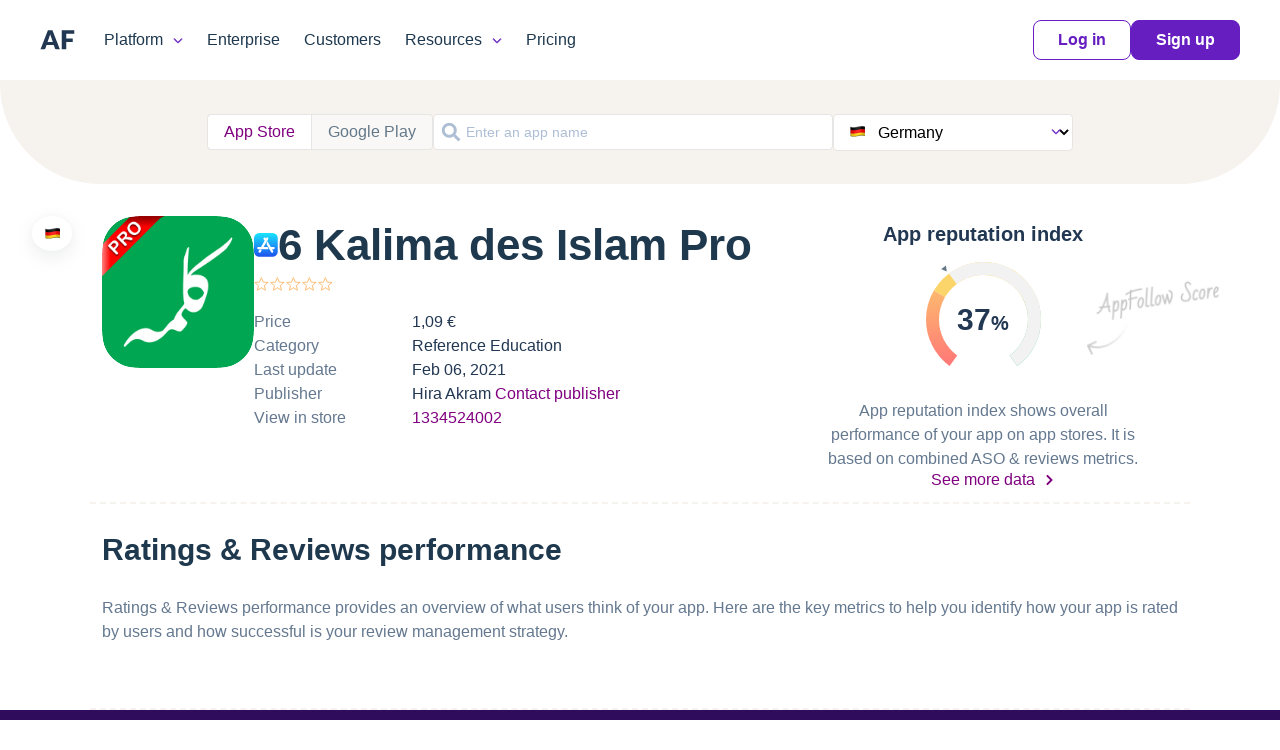

--- FILE ---
content_type: text/html; charset=utf-8
request_url: https://apps.appfollow.io/ios/6-kalima-des-islam-pro/1334524002?country=de
body_size: 38053
content:
<!DOCTYPE html><html lang="en"><head><meta charSet="utf-8"/><meta name="viewport" content="width=device-width, initial-scale=1"/><link rel="preload" as="image" href="https://cdn.appfollow.io/assets/site/img/logo.svg"/><link rel="preload" as="image" href="https://cdn.appfollow.io/assets/site/img/logo-mini.svg"/><link rel="preload" as="image" href="https://cdn.appfollow.io/assets/site/img/union.svg"/><link rel="preload" as="image" href="https://cdn.appfollow.io/assets/site/img/purple-logo.svg"/><link rel="preload" as="image" href="https://cdn.appfollow.io/assets/2/img/white-heart.png"/><link rel="stylesheet" href="/_next/static/css/71151a50c94a46f2.css" data-precedence="next"/><link rel="stylesheet" href="/_next/static/css/7b1c1cee9c350000.css" data-precedence="next"/><link rel="preload" as="script" fetchPriority="low" href="/_next/static/chunks/webpack-a77353ccb1d3ad03.js"/><script src="/_next/static/chunks/fd9d1056-bc8de097224e574d.js" async=""></script><script src="/_next/static/chunks/396464d2-6ba9791359eeaf9f.js" async=""></script><script src="/_next/static/chunks/661-775cbc9e6cb008be.js" async=""></script><script src="/_next/static/chunks/main-app-5a6bd4004f917bc4.js" async=""></script><script src="/_next/static/chunks/749-5674c895223ed2a9.js" async=""></script><script src="/_next/static/chunks/app/layout-b865b62fa29919e8.js" async=""></script><script src="/_next/static/chunks/app/error-8bc14037a8542bd7.js" async=""></script><script src="/_next/static/chunks/app/%5Bsource%5D/%5Bslug%5D/%5BextId%5D/page-2d11bc4c7e2945c5.js" async=""></script><meta name="apple-mobile-web-app-title" content="AppFollow"/><meta name="referrer" content="always"/><meta name="author" content="AppFollow"/><meta property="og:type" content="website"/><meta property="og:locale" content="en_US"/><meta property="og:site_name" content="AppFollow"/><meta property="og:image:width" content="1200"/><meta property="og:image:height" content="630"/><meta property="fb:app_id" content="1435145966776345"/><meta property="al:android:package" content="io.appfollow.app"/><meta property="al:android:app_name" content="AppFollow"/><meta name="slack-app-id" content="A0MEQBTD3"/><meta name="apple-mobile-web-app-title" content="AppFollow"/><meta name="application-name" content="AppFollow"/><meta name="msapplication-TileColor" content="#1d97eb"/><meta name="msapplication-TileImage" content="https://cdn.appfollow.io/assets/favicons/mstile-150x150.png?v=5.0"/><meta name="msapplication-config" content="https://cdn.appfollow.io/assets/favicons/browserconfig.xml?v=5.0"/><meta name="theme-color" content="#ffffff"/><meta name="google-site-verification" content="w9_fyV2H4r-NmOxZw8zs1VkuujLli1ivKGJMRyfD47o"/><meta name="theme-color" content="#ffffff"/><link rel="alternate" type="application/rss+xml" title="AppFollow Blog" href="https://appfollow.io/blog/feed"/><link rel="search" type="application/opensearchdescription+xml" title="AppFollow" href="https://appfollow.io/osd.xml"/><link rel="apple-touch-icon" sizes="180x180" href="https://cdn.appfollow.io/assets/favicons/apple-touch-icon.png?v=5.0"/><link rel="apple-touch-icon" sizes="120x120" href="https://cdn.appfollow.io/assets/favicons/apple-touch-icon-120x120.png?v=5.0"/><link rel="apple-touch-icon" sizes="152x152" href="https://cdn.appfollow.io/assets/favicons/apple-touch-icon-152x152.png?v=5.0"/><link rel="apple-touch-icon" sizes="76x76" href="https://cdn.appfollow.io/assets/favicons/apple-touch-icon-76x76.png?v=5.0"/><link rel="icon" type="image/png" sizes="32x32" href="https://cdn.appfollow.io/assets/favicons/favicon-32x32.png?v=5.0"/><link rel="icon" type="image/png" sizes="194x194" href="https://cdn.appfollow.io/assets/favicons/favicon-194x194.png?v=5.0"/><link rel="icon" type="image/png" sizes="192x192" href="https://cdn.appfollow.io/assets/favicons/android-chrome-192x192.png?v=5.0"/><link rel="icon" type="image/png" sizes="16x16" href="https://cdn.appfollow.io/assets/favicons/favicon-16x16.png?v=5.0"/><link rel="manifest" href="https://cdn.appfollow.io/assets/favicons/site.webmanifest?v=5.0"/><link rel="mask-icon" href="https://cdn.appfollow.io/assets/favicons/safari-pinned-tab.svg?v=5.0" color="#000000"/><link rel="shortcut icon" href="https://cdn.appfollow.io/assets/favicons/favicon.ico?v=5.0"/><title>6 Kalima des Islam Pro | AppFollow | App’s reputation platform</title><meta name="description" content="Die 6 Kalma des Islam sind die Grundüberzeugungen der Muslime auf der ganzen Welt. Muslime praktizieren diese Überzeugungen und beziehen die Grundprinzipien in ihr Leben ein. Alle sechs Kalimas sind Koranverse.
Sie können 6 Kalma leicht durch diese App lernen, weil es sehr interaktiv und leicht zu verstehen ist.
Unterscheidungsmerkmale umfassen:
• Alle 6 Kalma sind mit arabischem Text, englischer Aussprache, englischer Übersetzung
• Alle 6 Kalma sind mit Audio mp3 Rezitation in gefühlvollen Stimmen bekannter Rezitatoren

App ist in 7 Sprachen lokalisiert, wir werden in Zukunft INSHALLAH hinzufügen. Bleib mit uns in Verbindung.

6 Kalma Bedeutung:
- Erster Kalima (Tayyibah): Das Wort der Reinheit
- Zweite Kalima (Shahadah): Wort der Beweise
- Dritter Kalima (Tamjeed): Das Wort der Verherrlichung
- Viertes Kalima (Tauhid): Wort der Einheit
- Fünfter Kalima (Istighfar): Das Wort der Buße
- Sechste Kalima (Radde Kufr): Die Worte von
Ablehnung des Unglaubens

Wir versuchen unser Bestes, um diese Anwendung effektiv zu machen und Daten von authentischen Seiten zu sammeln. Möge ALLAH Subhanahu Aa Ta&#x27;ala uns für jeden Fehler vergeben. Ammen

Kontaktieren Sie uns für Ihr Feedback und Fragen unter: emaanhafsa@yahoo.com"/><meta name="twitter:card" content="summary_large_image"/><meta name="twitter:title" content="6 Kalima des Islam Pro | AppFollow | App’s reputation platform"/><meta name="twitter:description" content="Die 6 Kalma des Islam sind die Grundüberzeugungen der Muslime auf der ganzen Welt. Muslime praktizieren diese Überzeugungen und beziehen die Grundprinzipien in ihr Leben ein. Alle sechs Kalimas sind Koranverse.
Sie können 6 Kalma leicht durch diese App lernen, weil es sehr interaktiv und leicht zu verstehen ist.
Unterscheidungsmerkmale umfassen:
• Alle 6 Kalma sind mit arabischem Text, englischer Aussprache, englischer Übersetzung
• Alle 6 Kalma sind mit Audio mp3 Rezitation in gefühlvollen Stimmen bekannter Rezitatoren

App ist in 7 Sprachen lokalisiert, wir werden in Zukunft INSHALLAH hinzufügen. Bleib mit uns in Verbindung.

6 Kalma Bedeutung:
- Erster Kalima (Tayyibah): Das Wort der Reinheit
- Zweite Kalima (Shahadah): Wort der Beweise
- Dritter Kalima (Tamjeed): Das Wort der Verherrlichung
- Viertes Kalima (Tauhid): Wort der Einheit
- Fünfter Kalima (Istighfar): Das Wort der Buße
- Sechste Kalima (Radde Kufr): Die Worte von
Ablehnung des Unglaubens

Wir versuchen unser Bestes, um diese Anwendung effektiv zu machen und Daten von authentischen Seiten zu sammeln. Möge ALLAH Subhanahu Aa Ta&#x27;ala uns für jeden Fehler vergeben. Ammen

Kontaktieren Sie uns für Ihr Feedback und Fragen unter: emaanhafsa@yahoo.com"/><meta name="twitter:image" content="https://is2-ssl.mzstatic.com/image/thumb/Purple62/v4/0d/24/0f/0d240f07-5082-54b1-ce45-b4a76b3d03cf/AppIcon-1x_U007emarketing-85-220-0-6.png/400x400.png"/><link rel="icon" href="/favicon.ico" type="image/x-icon" sizes="32x32"/><link rel="stylesheet" href="https://cdn.appfollow.io/assets/packed/css/site-critical-en--9e9ff74d4b11344d8672.min.css"/><link rel="stylesheet" href="https://cdn.appfollow.io/assets/packed/css/site-en--c3da8c97984ad23c2c8b.min.css"/><script src="/_next/static/chunks/polyfills-c67a75d1b6f99dc8.js" noModule=""></script></head><body><div class="nav__background"></div><div class="nav Navigation_root__LjKOu"><div class="nav__grid grid-container"><div class="grid-row nav__wrapper"><div class="nav__logo"><a href="https://appfollow.io"><img src="https://cdn.appfollow.io/assets/site/img/logo.svg" alt="AppFollow" class="nav__logo-image--desktop"/><img src="https://cdn.appfollow.io/assets/site/img/logo-mini.svg" alt="AppFollow" width="35px" class="nav__logo-image--tablet"/></a></div><nav class="nav__bar"><span class="nav__item nav__item--list mf-heatmap-click">Platform<div class="navigation-new-sub mf-heatmap-target navigation-new-sub--left"><span class="triangle triangle--left"></span><div class="integrations__links"><a href="https://appfollow.io/monitor-app-performance" class="navigation-new-sub__link a-submenu" data-page-name="App Monitor"><div class="link-heading">App Monitor</div><p class="link-desc">Discover areas for improvement and differentiation from user feedback and competitor insights.</p></a><a href="https://appfollow.io/aso" class="navigation-new-sub__link a-submenu" data-page-name="ASO Tools"><div class="link-heading">ASO Tools</div><p class="link-desc">Harness valuable market intelligence for targeted messaging and better organic reach.</p></a><a href="https://appfollow.io/app-review-management-tool" class="navigation-new-sub__link a-submenu" data-page-name="AI-Powered Review Management"><div class="link-heading">AI-Powered Review Management</div><p class="link-desc">Take the next step in how your business engages with user reviews.</p></a><a href="https://appfollow.io/customer-support-automation-tool" class="navigation-new-sub__link a-submenu" data-page-name="Workflow Automation"><div class="link-heading">Workflow Automation</div><p class="link-desc">Respond to reviews, sort and report offensive ones automatically. Streamline your support workflows.</p></a><a href="https://appfollow.io/integrations" class="navigation-new-sub__link a-submenu" data-page-name="Integrations"><div class="link-heading">Integrations</div><p class="link-desc">Process critical app data on reviews, ratings, and ASO in email, Slack, Zendesk, Tableau, Webhook, and over 20 more services.</p></a></div></div></span><a href="https://appfollow.io/enterprise" class="nav__item mf-heatmap-click">Enterprise</a><a href="https://appfollow.io/customers" class="nav__item mf-heatmap-click">Customers</a><span class="nav__item nav__item--list mf-heatmap-click">Resources<div class="navigation-new-sub mf-heatmap-target navigation-new-sub--right"><span class="triangle triangle--right"></span><div class="integrations__links"><a href="https://appfollow.io/blog" class="navigation-new-sub__link a-submenu" data-page-name="Blog"><div class="link-heading">Blog</div><p class="link-desc">Explore expert articles and case studies on app growth, ASO, user retention, and mobile SaaS trends.</p></a><a href="https://support.appfollow.io" class="navigation-new-sub__link a-submenu" data-page-name="Help Center"><div class="link-heading">Help Center</div><p class="link-desc">Find expert tips and solutions for utilizing AppFollow to its maximum potential.</p></a><a href="https://appfollow.io/webinars" class="navigation-new-sub__link a-submenu" data-page-name="Webinars"><div class="link-heading">Webinars</div><p class="link-desc">Attend insightful webinars covering mobile app reputation, customer satisfaction, ASO, and more.</p></a><a href="https://get.appfollow.io/learning-hub" class="navigation-new-sub__link a-submenu" data-page-name="E-books, guides &amp; more"><div class="link-heading">E-books, guides &amp; more</div><p class="link-desc">Enhance your app reputation management skills with our collection of valuable resources.</p></a><a href="https://appfollow.io/news" class="navigation-new-sub__link a-submenu" data-page-name="News"><div class="link-heading">News</div><p class="link-desc">Stay updated on AppFollow&#x27;s latest news, events, interviews, and feature releases.</p></a><a href="https://get.appfollow.io/appfollow-api" class="navigation-new-sub__link a-submenu" data-page-name="API for developers"><div class="link-heading">API for developers</div><p class="link-desc">Leverage our API to seamlessly integrate AppFollow with other services.</p></a><a href="https://appfollow.io/academy" class="navigation-new-sub__link a-submenu" data-page-name="Academy"><div class="link-heading">Academy</div><p class="link-desc">Master your mobile marketing goals with comprehensive ASO and review management tutorials.</p></a><a href="https://appfollow.io/asoconsulting" class="navigation-new-sub__link a-submenu" data-page-name="Consultancy"><div class="link-heading">Consultancy</div><p class="link-desc">App growth consultancy covering ASO, localization, CRO, and competitor analysis for App Store &amp; Google Play.</p></a></div></div></span><a href="https://appfollow.io/pricing" class="nav__item mf-heatmap-click">Pricing</a><div class="nav__buttons"><a data-auth="no" href="https://watch.appfollow.io" class="btn btn__md btn__secondary a-login">Log in</a><a rel="signup" href="https://watch.appfollow.io/signup" class="btn btn__md btn__primary open_signup_popup">Sign up</a></div></nav><div class="nav__mobile js-open-menu"><a href="https://appfollow.io"><img src="https://cdn.appfollow.io/assets/site/img/logo.svg" alt="AppFollow" class="nav__logo-image" width="134px"/></a><div class="nav__mobile-button js-open-menu-btn"></div></div></div></div></div><nav class="mobile-menu-new js-mobile-menu"><div class="mobile-menu-new__link-wrapper js-mobile-menu-sub-show"><div class="mobile-menu-new__link">Platform<img class="mobile-menu-new__arrow" src="https://cdn.appfollow.io/assets/site/img/union.svg" alt="arrow"/></div><div class="mobile-menu-new-sub"><div class="mobile-menu-new-sub__sublinks"><a href="https://appfollow.io/monitor-app-performance" class="mobile-menu-new-sub__sublink a-submenu" data-page-name="App Monitor"><div class="mobile-menu-new-sub__sublink-heading">App Monitor</div><p class="mobile-menu-new-sub__sublink-desc">Discover areas for improvement and differentiation from user feedback and competitor insights.</p></a><a href="https://appfollow.io/aso" class="mobile-menu-new-sub__sublink a-submenu" data-page-name="ASO Tools"><div class="mobile-menu-new-sub__sublink-heading">ASO Tools</div><p class="mobile-menu-new-sub__sublink-desc">Harness valuable market intelligence for targeted messaging and better organic reach.</p></a><a href="https://appfollow.io/app-review-management-tool" class="mobile-menu-new-sub__sublink a-submenu" data-page-name="AI-Powered Review Management"><div class="mobile-menu-new-sub__sublink-heading">AI-Powered Review Management</div><p class="mobile-menu-new-sub__sublink-desc">Take the next step in how your business engages with user reviews.</p></a><a href="https://appfollow.io/customer-support-automation-tool" class="mobile-menu-new-sub__sublink a-submenu" data-page-name="Workflow Automation"><div class="mobile-menu-new-sub__sublink-heading">Workflow Automation</div><p class="mobile-menu-new-sub__sublink-desc">Respond to reviews, sort and report offensive ones automatically. Streamline your support workflows.</p></a><a href="https://appfollow.io/integrations" class="mobile-menu-new-sub__sublink a-submenu" data-page-name="Integrations"><div class="mobile-menu-new-sub__sublink-heading">Integrations</div><p class="mobile-menu-new-sub__sublink-desc">Process critical app data on reviews, ratings, and ASO in email, Slack, Zendesk, Tableau, Webhook, and over 20 more services.</p></a></div></div></div><div class="mobile-menu-new__link-wrapper"><a href="https://appfollow.io/enterprise" class="mobile-menu-new__link">Enterprise</a></div><div class="mobile-menu-new__link-wrapper"><a href="https://appfollow.io/customers" class="mobile-menu-new__link">Customers</a></div><div class="mobile-menu-new__link-wrapper js-mobile-menu-sub-show"><div class="mobile-menu-new__link">Resources<img class="mobile-menu-new__arrow" src="https://cdn.appfollow.io/assets/site/img/union.svg" alt="arrow"/></div><div class="mobile-menu-new-sub"><div class="mobile-menu-new-sub__sublinks"><a href="https://appfollow.io/blog" class="mobile-menu-new-sub__sublink a-submenu" data-page-name="Blog"><div class="mobile-menu-new-sub__sublink-heading">Blog</div><p class="mobile-menu-new-sub__sublink-desc">Explore expert articles and case studies on app growth, ASO, user retention, and mobile SaaS trends.</p></a><a href="https://support.appfollow.io" class="mobile-menu-new-sub__sublink a-submenu" data-page-name="Help Center"><div class="mobile-menu-new-sub__sublink-heading">Help Center</div><p class="mobile-menu-new-sub__sublink-desc">Find expert tips and solutions for utilizing AppFollow to its maximum potential.</p></a><a href="https://appfollow.io/webinars" class="mobile-menu-new-sub__sublink a-submenu" data-page-name="Webinars"><div class="mobile-menu-new-sub__sublink-heading">Webinars</div><p class="mobile-menu-new-sub__sublink-desc">Attend insightful webinars covering mobile app reputation, customer satisfaction, ASO, and more.</p></a><a href="https://get.appfollow.io/learning-hub" class="mobile-menu-new-sub__sublink a-submenu" data-page-name="E-books, guides &amp; more"><div class="mobile-menu-new-sub__sublink-heading">E-books, guides &amp; more</div><p class="mobile-menu-new-sub__sublink-desc">Enhance your app reputation management skills with our collection of valuable resources.</p></a><a href="https://appfollow.io/news" class="mobile-menu-new-sub__sublink a-submenu" data-page-name="News"><div class="mobile-menu-new-sub__sublink-heading">News</div><p class="mobile-menu-new-sub__sublink-desc">Stay updated on AppFollow&#x27;s latest news, events, interviews, and feature releases.</p></a><a href="https://get.appfollow.io/appfollow-api" class="mobile-menu-new-sub__sublink a-submenu" data-page-name="API for developers"><div class="mobile-menu-new-sub__sublink-heading">API for developers</div><p class="mobile-menu-new-sub__sublink-desc">Leverage our API to seamlessly integrate AppFollow with other services.</p></a><a href="https://appfollow.io/academy" class="mobile-menu-new-sub__sublink a-submenu" data-page-name="Academy"><div class="mobile-menu-new-sub__sublink-heading">Academy</div><p class="mobile-menu-new-sub__sublink-desc">Master your mobile marketing goals with comprehensive ASO and review management tutorials.</p></a><a href="https://appfollow.io/asoconsulting" class="mobile-menu-new-sub__sublink a-submenu" data-page-name="Consultancy"><div class="mobile-menu-new-sub__sublink-heading">Consultancy</div><p class="mobile-menu-new-sub__sublink-desc">App growth consultancy covering ASO, localization, CRO, and competitor analysis for App Store &amp; Google Play.</p></a></div></div></div><div class="mobile-menu-new__link-wrapper"><a href="https://appfollow.io/pricing" class="mobile-menu-new__link">Pricing</a></div><div class="mobile-menu-new__user-block"><a data-auth="no" href="https://watch.appfollow.io" class="navigation-new-menu__login a-login ui-link ui-link--colored">Log in</a><a rel="signup" href="#signup" class="navigation-new-menu__get-started open_signup_popup header-signup ui-link ui-link--colored">Sign up</a></div></nav><div class="layout_content__jhh_K"><!--$--><section class="Filters_root__xNanL"><button class="Filters_mobile-control__wg8xb">Search app</button><div class="Filters_controls__nQ7b6"><div class="Filters_source-wrap__DfB_l"><button data-source="ios" type="button" class="Filters_source__kRE_m Filters_source-active__fTPlu">App Store</button><button data-source="android" type="button" class="Filters_source__kRE_m">Google Play</button></div><button class="SelectSearchApp_trigger__IZRBK Filters_input__CP9ls"><div class="Input_root__3j_yj SelectSearchApp_input__FjxrA"><img alt="search" loading="lazy" width="20" height="20" decoding="async" data-nimg="1" class="Input_icon__hgCoz" style="color:transparent" src="/img/search.svg"/><input class="Input_input__sQQ7X Input_with-icon__KQhTf" placeholder="Enter an app name" value=""/></div></button><div class="SelectCountry_root__x9xq3 Filters_country__L49IF"><i class="Flag_flag__NIYd_ Flag_de__zUGTH SelectCountry_flag__5I21I"></i><select class="SelectCountry_select__VAoTj"><option value="us">United States</option><option value="gb">United Kingdom</option><option value="ca">Canada</option><option value="au">Australia</option><option value="fr">France</option><option value="de" selected="">Germany</option><option value="it">Italy</option><option value="ru">Russia</option><option value="es">Spain</option><option value="br">Brazil</option><option value="mx">Mexico</option><option value="cn">China</option><option value="jp">Japan</option><option value="kr">Korea</option><option value="pt">Portugal</option><option value="af">Afghanistan</option><option value="al">Albania</option><option value="dz">Algeria</option><option value="ao">Angola</option><option value="ai">Anguilla</option><option value="ag">Antigua and Barbuda</option><option value="ar">Argentina</option><option value="am">Armenia</option><option value="at">Austria</option><option value="az">Azerbaijan</option><option value="bs">Bahamas</option><option value="bh">Bahrain</option><option value="bb">Barbados</option><option value="by">Belarus</option><option value="be">Belgium</option><option value="bz">Belize</option><option value="bj">Benin</option><option value="bm">Bermuda</option><option value="bt">Bhutan</option><option value="bo">Bolivia</option><option value="ba">Bosnia and Herzegovina</option><option value="bw">Botswana</option><option value="bn">Brunei Darussalam</option><option value="bg">Bulgaria</option><option value="bf">Burkina Faso</option><option value="kh">Cambodia</option><option value="cm">Cameroon</option><option value="cv">Cape Verde</option><option value="ky">Cayman Islands</option><option value="td">Chad</option><option value="cl">Chile</option><option value="co">Colombia</option><option value="ci">Cote d&#x27;Ivoire</option><option value="cd">Congo, Democratic Republic of the</option><option value="cg">Congo</option><option value="cr">Costa Rica</option><option value="hr">Croatia</option><option value="cy">Cyprus</option><option value="cz">Czech Republic</option><option value="dk">Denmark</option><option value="dm">Dominica</option><option value="do">Dominican Republic</option><option value="ec">Ecuador</option><option value="eg">Egypt</option><option value="sv">El Salvador</option><option value="ee">Estonia</option><option value="sz">Swaziland</option><option value="fj">Fiji</option><option value="fi">Finland</option><option value="ga">Gabon</option><option value="ge">Georgia</option><option value="gm">Gambia</option><option value="gh">Ghana</option><option value="gr">Greece</option><option value="gd">Grenada</option><option value="gt">Guatemala</option><option value="gw">Guinea-Bissau</option><option value="gy">Guyana</option><option value="hn">Honduras</option><option value="hk">Hong Kong</option><option value="hu">Hungary</option><option value="is">Iceland</option><option value="in">India</option><option value="id">Indonesia</option><option value="iq">Iraq</option><option value="ie">Ireland</option><option value="il">Israel</option><option value="jm">Jamaica</option><option value="jo">Jordan</option><option value="kz">Kazakhstan</option><option value="ke">Kenya</option><option value="xk">Kosovo</option><option value="kw">Kuwait</option><option value="kg">Kyrgyz Republic</option><option value="la">Lao People&#x27;s Democratic Republic</option><option value="lv">Latvia</option><option value="lb">Lebanon</option><option value="ly">Libya</option><option value="lr">Liberia</option><option value="lt">Lithuania</option><option value="lu">Luxembourg</option><option value="mo">Macao</option><option value="mk">Macedonia</option><option value="mg">Madagascar</option><option value="mw">Malawi</option><option value="my">Malaysia</option><option value="mv">Maldives</option><option value="ml">Mali</option><option value="mt">Malta</option><option value="mr">Mauritania</option><option value="mu">Mauritius</option><option value="fm">Micronesia</option><option value="md">Moldova</option><option value="mn">Mongolia</option><option value="me">Montenegro</option><option value="ms">Montserrat</option><option value="ma">Morocco</option><option value="mz">Mozambique</option><option value="mm">Myanmar</option><option value="na">Namibia</option><option value="nr">Nauru</option><option value="np">Nepal</option><option value="nl">Netherlands</option><option value="nz">New Zealand</option><option value="ni">Nicaragua</option><option value="ne">Niger</option><option value="ng">Nigeria</option><option value="no">Norway</option><option value="om">Oman</option><option value="pg">Papua New Guinea</option><option value="pk">Pakistan</option><option value="pw">Palau</option><option value="pa">Panama</option><option value="py">Paraguay</option><option value="pe">Peru</option><option value="ph">Philippines</option><option value="pl">Poland</option><option value="qa">Qatar</option><option value="ro">Romania</option><option value="rw">Rwanda</option><option value="kn">Saint Kitts and Nevis</option><option value="lc">Saint Lucia</option><option value="vc">Saint Vincent and the Grenadines</option><option value="st">Sao Tome and Principe</option><option value="sa">Saudi Arabia</option><option value="sn">Senegal</option><option value="rs">Serbia</option><option value="sc">Seychelles</option><option value="sl">Sierra Leone</option><option value="sg">Singapore</option><option value="sk">Slovakia (Slovak Republic)</option><option value="si">Slovenia</option><option value="sb">Solomon Islands</option><option value="za">South Africa</option><option value="lk">Sri Lanka</option><option value="sr">Suriname</option><option value="se">Sweden</option><option value="ch">Switzerland</option><option value="tc">Turks and Caicos Islands</option><option value="tw">Taiwan</option><option value="tj">Tajikistan</option><option value="tz">Tanzania</option><option value="to">Tonga</option><option value="th">Thailand</option><option value="tt">Trinidad and Tobago</option><option value="tn">Tunisia</option><option value="tr">Turkey</option><option value="tm">Turkmenistan</option><option value="ae">United Arab Emirates</option><option value="ug">Uganda</option><option value="ua">Ukraine</option><option value="uy">Uruguay</option><option value="uz">Uzbekistan</option><option value="vu">Vanuatu</option><option value="ve">Venezuela</option><option value="vn">Vietnam</option><option value="vg">British Virgin Islands</option><option value="ye">Yemen</option><option value="zm">Zambia</option><option value="zw">Zimbabwe</option></select></div></div></section><!--/$--><!--$--><div class="Content_root__8CrjJ"><div class="Content_app-section__fmAeJ Content_section__9kFdO Content_dash-divider__GYRNw"><section class="AppInfo_root__qmvs2"><div class="AppInfo_flag__hsbN1"><i class="Flag_flag__NIYd_ Flag_de__zUGTH"></i></div><picture class="AppIcon_root__Ms1Tz AppIcon_xxl__OQJU5"><img data-src="https://is2-ssl.mzstatic.com/image/thumb/Purple62/v4/0d/24/0f/0d240f07-5082-54b1-ce45-b4a76b3d03cf/AppIcon-1x_U007emarketing-85-220-0-6.png/400x400.png" alt="6 Kalima des Islam Pro" class="lozad AppIcon_image__iV4WG"/></picture><div class="Space_root__XLnVy Space_vertical__c0ppx Space_sm__jEdro"><div class="Space_root__XLnVy Space_xxs__jPrhD AppInfo_header__4_mBi"><img alt="source" loading="lazy" width="24" height="24" decoding="async" data-nimg="1" class="AppInfo_source__kYkwy" style="color:transparent" src="https://cdn.appfollow.io/assets/site/img/appPages/store-icons/ios.svg"/><h1 class="AppInfo_title__hAmE0">6 Kalima des Islam Pro</h1></div><div class="Space_root__XLnVy Space_xxs__jPrhD AppInfo_rating__dHKis"><svg width="80" height="16" viewBox="0.5 0 64 13" xmlns="http://www.w3.org/2000/svg" fill="url(#0mdfalse)" class="StarsRating_root__5DQt3"><linearGradient id="0mdfalse" x2="100%" gradientUnits="userSpaceOnUse"><stop offset="0" stop-color="#FD9426"></stop><stop offset="0" stop-color="transparent"></stop></linearGradient><path stroke-width="0.5" stroke="#FD9426" d="M6.23 1.904L6 1.349l-.23.555-1.265 3.039-3.28.263-.6.048.457.39 2.5 2.142-.764 3.201-.14.585.513-.314L6 9.543l2.809 1.715.513.314-.14-.585-.764-3.201 2.5-2.141.456-.391-.599-.048-3.28-.263L6.23 1.904zM19.23 1.904L19 1.349l-.23.555-1.265 3.039-3.28.263-.6.048.457.39 2.5 2.142-.764 3.201-.14.585.513-.314L19 9.543l2.809 1.715.513.314-.14-.585-.763-3.201 2.499-2.141.456-.391-.599-.048-3.28-.263-1.264-3.039zM32.23 1.904L32 1.349l-.23.555-1.265 3.039-3.28.263-.6.048.457.39 2.5 2.142-.764 3.201-.14.585.513-.314L32 9.543l2.809 1.715.513.314-.14-.585-.764-3.201 2.5-2.141.456-.391-.599-.048-3.28-.263-1.264-3.039zM45.23 1.904L45 1.349l-.23.555-1.265 3.039-3.28.263-.6.048.457.39 2.5 2.142-.764 3.201-.14.585.513-.314L45 9.543l2.809 1.715.513.314-.14-.585-.764-3.201 2.5-2.141.456-.391-.599-.048-3.28-.263-1.264-3.039zM58.23 1.904L58 1.349l-.23.555-1.265 3.039-3.28.263-.6.048.457.39 2.5 2.142-.764 3.201-.14.585.513-.314L58 9.543l2.809 1.715.513.314-.14-.585-.764-3.201 2.5-2.141.456-.391-.599-.048-3.28-.263-1.264-3.039z"></path></svg></div><div class="AppInfo_row__wPTw_"><div class="AppInfo_name__BkhW8">Price</div><div class="AppInfo_value__Gt7e_">1,09 €</div></div><div class="AppInfo_row__wPTw_"><div class="AppInfo_name__BkhW8">Category</div><div class="AppInfo_value__Gt7e_">Reference Education</div></div><div class="AppInfo_row__wPTw_"><div class="AppInfo_name__BkhW8">Last update</div><div class="AppInfo_value__Gt7e_">Feb 06, 2021</div></div><div class="AppInfo_row__wPTw_"><div class="AppInfo_name__BkhW8">Publisher</div><div class="AppInfo_value__Gt7e_"><span>Hira Akram<!-- --> <a href="https://apps.apple.com/de/developer/hira-akram/id1208257044" target="_blank" rel="noopener noreferrer" class="AppInfo_link__eU0px">Contact publisher</a></span></div></div><div class="AppInfo_row__wPTw_"><div class="AppInfo_name__BkhW8">View in store</div><div class="AppInfo_value__Gt7e_"><a href="https://apps.apple.com/de/app/6-kalima-des-islam-pro/id1334524002?mt=8&amp;ct=appfollow&amp;at=11l3Wi" target="_blank" rel="noopener noreferrer" class="AppInfo_link__eU0px">1334524002</a></div></div></div></section><!--$?--><template id="B:0"></template><div class="SectionLoading_root__BZmMO">Loading...</div><!--/$--></div><section class="RatingReviews_root__2N721 Content_section__9kFdO Content_dash-divider__GYRNw"><h2 class="RatingReviews_title__pvXYk">Ratings &amp; Reviews performance</h2><p class="RatingReviews_description__a5LXL">Ratings &amp; Reviews performance provides an overview of what users think of your app. Here are the key metrics to help you identify how your app is rated by users and how successful is your review management strategy.</p><div class="Space_root__XLnVy Space_xl__gl_xs RatingReviews_blocks__txWRV"></div></section><!--$?--><template id="B:1"></template><div class="SectionLoading_root__BZmMO">Loading...</div><!--/$--><button class="SignUp_root__9mQxZ"><div class="SignUp_text__9PfDR"><span class="SignUp_call__Kvlc5">Sign up for free</span> to discover<br class="SignUp_br__FIKv0"/> more insights<br class="SignUp_br__FIKv0"/> for your growth</div></button><section class="AppDescription_root__17cy5 Content_section__9kFdO"><div class="Space_root__XLnVy Space_xs__LDSNu AppDescription_header__Gb_FG"><h2 class="AppDescription_title__lz3_U">Description</h2> <span class="AppDescription_count__Ps0Rz">1227<!-- --> chars</span></div><div class="AppDescription_less__3OItD"><p class="AppDescription_text__b4Lqq">Die 6 Kalma des Islam sind die Grundüberzeugungen der Muslime auf der ganzen Welt. Muslime praktizieren diese Überzeugungen und beziehen die Grundprinzipien in ihr Leben ein. Alle sechs Kalimas sind Koranverse.
Sie können 6 Kalma leicht durch diese App lernen, weil es sehr interaktiv und leicht zu verstehen ist.
Unterscheidungsmerkmale umfassen:
• Alle 6 Kalma sind mit arabischem Text, englischer Aussprache, englischer Übersetzung
• Alle 6 Kalma sind mit Audio mp3 Rezitation in gefühlvollen Stimmen bekannter Rezitatoren

App ist in 7 Sprachen lokalisiert, wir werden in Zukunft INSHALLAH hinzufügen. Bleib mit uns in Verbindung.

6 Kalma Bedeutung:
- Erster Kalima (Tayyibah): Das Wort der Reinheit
- Zweite Kalima (Shahadah): Wort der Beweise
- Dritter Kalima (Tamjeed): Das Wort der Verherrlichung
- Viertes Kalima (Tauhid): Wort der Einheit
- Fünfter Kalima (Istighfar): Das Wort der Buße
- Sechste Kalima (Radde Kufr): Die Worte von
Ablehnung des Unglaubens

Wir versuchen unser Bestes, um diese Anwendung effektiv zu machen und Daten von authentischen Seiten zu sammeln. Möge ALLAH Subhanahu Aa Ta'ala uns für jeden Fehler vergeben. Ammen

Kontaktieren Sie uns für Ihr Feedback und Fragen unter: emaanhafsa@yahoo.com</p></div><button class="AppDescription_toggle__Xait3 AppDescription_more__knYBj">More</button></section><section class="Screenshots_root__89dj1 Content_section__9kFdO"><div class="Screenshots_header__tdIy6"><h2 class="Screenshots_title__y2zVc">Screenshots</h2><div class="Space_root__XLnVy Space_xs__LDSNu"><div class="ButtonGroup_buttons__iUggm ButtonGroup_primary__NZJ_K"><button type="button" data-testid="button-group_ipadPro" data-value="ipadPro" class="ButtonGroup_item__p6qhO ButtonGroup_md__dzX55 ButtonGroup_active__URHO4">iPad Pro (2nd Gen)</button><button type="button" data-testid="button-group_iphone_5_8" data-value="iphone_5_8" class="ButtonGroup_item__p6qhO ButtonGroup_md__dzX55">iphone_5_8</button><button type="button" data-testid="button-group_iphone6+" data-value="iphone6+" class="ButtonGroup_item__p6qhO ButtonGroup_md__dzX55">iPhone 8 Plus</button></div></div></div><div class="ScrollWrap_root__gZ7Ci ScrollWrap_small__6nJAR Screenshots_content__zcBNB"><div class="Space_root__XLnVy Space_xs__LDSNu Screenshots_list__2ojnG"><span tabindex="0" role="button" class="Screenshots_img-wrap__Ap3vs" data-img="https://is4-ssl.mzstatic.com/image/thumb/Purple128/v4/28/0a/56/280a5610-e6d9-9b5a-6679-26f4ced38e4b/pr_source.jpg/2048x2732bb.png"><img height="330" data-src="https://is4-ssl.mzstatic.com/image/thumb/Purple128/v4/28/0a/56/280a5610-e6d9-9b5a-6679-26f4ced38e4b/pr_source.jpg/2048x2732bb.png" alt="https://is4-ssl.mzstatic.com/image/thumb/Purple128/v4/28/0a/56/280a5610-e6d9-9b5a-6679-26f4ced38e4b/pr_source.jpg/2048x2732bb.png" class="lozad"/></span><span tabindex="0" role="button" class="Screenshots_img-wrap__Ap3vs" data-img="https://is4-ssl.mzstatic.com/image/thumb/Purple128/v4/b4/26/f4/b426f4b3-ab11-3d74-a42b-307f1ddf39b4/pr_source.jpg/2048x2732bb.png"><img height="330" data-src="https://is4-ssl.mzstatic.com/image/thumb/Purple128/v4/b4/26/f4/b426f4b3-ab11-3d74-a42b-307f1ddf39b4/pr_source.jpg/2048x2732bb.png" alt="https://is4-ssl.mzstatic.com/image/thumb/Purple128/v4/b4/26/f4/b426f4b3-ab11-3d74-a42b-307f1ddf39b4/pr_source.jpg/2048x2732bb.png" class="lozad"/></span><span tabindex="0" role="button" class="Screenshots_img-wrap__Ap3vs" data-img="https://is3-ssl.mzstatic.com/image/thumb/Purple128/v4/af/a9/ec/afa9ecb6-dfbf-a9a6-484b-ad1b4b21e4fd/pr_source.jpg/2048x2732bb.png"><img height="330" data-src="https://is3-ssl.mzstatic.com/image/thumb/Purple128/v4/af/a9/ec/afa9ecb6-dfbf-a9a6-484b-ad1b4b21e4fd/pr_source.jpg/2048x2732bb.png" alt="https://is3-ssl.mzstatic.com/image/thumb/Purple128/v4/af/a9/ec/afa9ecb6-dfbf-a9a6-484b-ad1b4b21e4fd/pr_source.jpg/2048x2732bb.png" class="lozad"/></span><span tabindex="0" role="button" class="Screenshots_img-wrap__Ap3vs" data-img="https://is2-ssl.mzstatic.com/image/thumb/Purple128/v4/18/0d/73/180d7329-7958-c091-8284-51dcf7b34143/pr_source.jpg/2048x2732bb.png"><img height="330" data-src="https://is2-ssl.mzstatic.com/image/thumb/Purple128/v4/18/0d/73/180d7329-7958-c091-8284-51dcf7b34143/pr_source.jpg/2048x2732bb.png" alt="https://is2-ssl.mzstatic.com/image/thumb/Purple128/v4/18/0d/73/180d7329-7958-c091-8284-51dcf7b34143/pr_source.jpg/2048x2732bb.png" class="lozad"/></span><span tabindex="0" role="button" class="Screenshots_img-wrap__Ap3vs" data-img="https://is4-ssl.mzstatic.com/image/thumb/Purple128/v4/ba/43/5f/ba435f47-afc3-311f-e86a-9e702c3ff128/pr_source.jpg/2048x2732bb.png"><img height="330" data-src="https://is4-ssl.mzstatic.com/image/thumb/Purple128/v4/ba/43/5f/ba435f47-afc3-311f-e86a-9e702c3ff128/pr_source.jpg/2048x2732bb.png" alt="https://is4-ssl.mzstatic.com/image/thumb/Purple128/v4/ba/43/5f/ba435f47-afc3-311f-e86a-9e702c3ff128/pr_source.jpg/2048x2732bb.png" class="lozad"/></span></div></div></section><!--$?--><template id="B:2"></template><div class="SectionLoading_root__BZmMO">Loading...</div><!--/$--><!--$?--><template id="B:3"></template><div class="SectionLoading_root__BZmMO Content_section-colored__3jmHs">Loading...</div><!--/$--></div><!--/$--><button class="AddYourApp_root__5lGY7"><div class="AddYourApp_content__ycIaT">Find out how<!-- --> <span class="AddYourApp_call__79fpF"><br class="AddYourApp_br__22F4T"/>your app</span> <!-- -->performs <br class="AddYourApp_br__22F4T"/> in app stores</div></button></div><section class="BlogSection_root__MkL30"><div class="BlogSection_content__Bdp1C"><h2 class="BlogSection_title__vRFz3">Find growth insights on our blog</h2><div class="BlogSection_list__KQ_Gn"><a class="BlogSection_card__DROkx" href="https://appfollow.io/blog/aso-tools?utm_source=apppages" target="_blank" rel="noopener noreferrer"><img data-src="https://cdn.appfollow.io/blog/static/appfollow_00773a54-7537-4301-a550-3665c80b3974.jpg" alt="The top 10 app store optimization tools in 2026 (and when to use each)" class="lozad BlogSection_image__NWYUP"/><div class="BlogSection_subtitle__hJh_D">App growth and ASO</div><div class="BlogSection_name__6Y94w">The top 10 app store optimization tools in 2026 (and when to use each)</div></a><a class="BlogSection_card__DROkx" href="https://appfollow.io/blog/how-can-sentiment-analysis-be-used-to-improve-customer-experience?utm_source=apppages" target="_blank" rel="noopener noreferrer"><img data-src="https://cdn.appfollow.io/blog/static/appfollow_97724057-7ee1-4b5a-b5a6-f4db0a01d62a.jpg" alt="How can sentiment analysis be used to improve customer experience?" class="lozad BlogSection_image__NWYUP"/><div class="BlogSection_subtitle__hJh_D">Reviews management</div><div class="BlogSection_name__6Y94w">How can sentiment analysis be used to improve customer experience?</div></a><a class="BlogSection_card__DROkx" href="https://appfollow.io/blog/why-app-stores-nudge-app-companies-to-respond-to-reviews?utm_source=apppages" target="_blank" rel="noopener noreferrer"><img data-src="https://cdn.appfollow.io/blog/static/appfollow_b0b28510-c49a-47a7-8f39-c7afd989bfd2.jpg" alt="Why app stores nudge app companies to respond to reviews" class="lozad BlogSection_image__NWYUP"/><div class="BlogSection_subtitle__hJh_D">Industry insights</div><div class="BlogSection_name__6Y94w">Why app stores nudge app companies to respond to reviews</div></a></div></div></section><div id="signup" class="reg-form js-signup-section"><h2 class="reg-form__title">React to user feedback and market trends faster</h2><form class="sign_up js-sign_up" action="/signup" method="post"><input type="hidden" name="ref" value=""/><input disabled="" type="hidden" name="tariff" value="free"/><input type="hidden" name="product_id"/><input type="hidden" name="csrf_token" value="a3b2cd07df02f27ca652eda203cdbf24daf0edbc"/><button class="btn btn__lg btn__accent reg-form__button js-type-signup" data-position="bottom">Get Started for Free</button></form></div><footer class="footer"><div class="footer-container"><div class="footer__menu-wrapper"><div class="footer__menu">Company<ul class="footer__menu__list"><li><a class="footer__link ui-link ui-link--light" href="http://appfollow.io/about">About</a></li><li><a class="footer__link ui-link ui-link--light" href="http://appfollow.io/pricing">Pricing</a></li><li><a class="footer__link ui-link ui-link--light" href="http://appfollow.io/asoconsulting">Consultancy</a></li><li><a class="footer__link ui-link ui-link--light" href="http://appfollow.io/customers">Customers</a></li><li><a class="footer__link ui-link ui-link--light" href="http://appfollow.io/team">Team</a></li><li><a class="footer__link ui-link ui-link--light" href="http://appfollow.io/contact">Contact us</a></li><li><a class="footer__link ui-link ui-link--light" href="http://appfollow.io/partners">For partners</a></li></ul></div><div class="footer__menu">Platform<ul class="footer__menu__list"><li><a class="footer__link ui-link ui-link--light" href="http://appfollow.io/monitor-app-performance">Monitor app performance</a></li><li><a class="footer__link ui-link ui-link--light" href="http://appfollow.io/aso">App Store Optimization</a></li><li><a class="footer__link ui-link ui-link--light" href="http://appfollow.io/app-review-management-tool">AI Review Management</a></li><li><a class="footer__link ui-link ui-link--light" href="http://appfollow.io/workflow-automation">Workflow Automation</a></li><li><a class="footer__link ui-link ui-link--light" href="http://appfollow.io/consoles">Consoles Data Aggregator</a></li><li><a class="footer__link ui-link ui-link--light" href="http://appfollow.io/app-competitor-analysis">App Competitor Analysis</a></li><li><a class="footer__link ui-link ui-link--light footer__link--nowrap" href="http://appfollow.io/product-roadmaps-for-mobile-app-market">Product Roadmaps</a></li><li><a class="footer__link ui-link ui-link--light" href="http://appfollow.io/rankings">Top Chart Rankings</a></li></ul></div><div class="footer__menu">Solutions<ul class="footer__menu__list"><li><a class="footer__link ui-link ui-link--light" href="http://appfollow.io/customer-support">Customer support</a></li><li><a class="footer__link ui-link ui-link--light" href="http://appfollow.io/marketing">ASO &amp; marketing</a></li><li><a class="footer__link ui-link ui-link--light" href="http://appfollow.io/product-managers">Product managers</a></li><li><a class="footer__link ui-link ui-link--light" href="http://appfollow.io/gaming">Gaming companies</a></li><li><a class="footer__link ui-link ui-link--light" href="http://appfollow.io/enterprise">Enterprise</a></li></ul></div><div class="footer__menu">Resources<ul class="footer__menu__list"><li><a class="footer__link ui-link ui-link--light" href="http://appfollow.io/blog">Blog</a></li><li><a class="footer__link ui-link ui-link--light" href="http://appfollow.io/webinars">Webinars</a></li><li><a class="footer__link ui-link ui-link--light" href="http://appfollow.io/appfollow-for-reviews-management-aso">ASO academy</a></li><li><a class="footer__link ui-link ui-link--light" href="http://appfollow.io/reviews-management">Reviews academy</a></li><li><a class="footer__link ui-link ui-link--light" href="https://support.appfollow.io" target="_blank" rel="noopener noreferrer">Help Center</a></li><li><a class="footer__link ui-link ui-link--light" href="http://appfollow.io/appfollow-api" target="_blank" rel="noopener noreferrer">API</a></li><li><a class="footer__link ui-link ui-link--light" href="http://appfollow.io/free-aso-tools">Free ASO Tools</a></li><li><a class="footer__link ui-link ui-link--light footer__link--nowrap" href="http://appfollow.io/learning-hub">E-books, guides &amp; more</a></li></ul></div><div class="footer__menu">How we compare<ul class="footer__menu__list"><li><a class="footer__link ui-link ui-link--light footer__link--nowrap" href="http://appfollow.io/compare-appfollow-vs-native-consoles">AppFollow vs Native consoles</a></li><li><a class="footer__link ui-link ui-link--light footer__link--nowrap" href="http://appfollow.io/compare-appfollow-vs-app-store-connect">AppFollow vs App Store Connect</a></li><li><a class="footer__link ui-link ui-link--light footer__link--nowrap" href="http://appfollow.io/compare-appfollow-to-google-play-console">AppFollow vs Google Play Console</a></li><li><a class="footer__link ui-link ui-link--light" href="http://appfollow.io/compare-appfollow-to-in-house-solutions">AppFollow vs In-house</a></li><li><a class="footer__link ui-link ui-link--light" href="http://appfollow.io/compare-appfollow-vs-appfigures">AppFollow vs Appfigures</a></li><li><a class="footer__link ui-link ui-link--light" href="http://appfollow.io/compare-appfollow-vs-appbot">AppFollow vs Appbot</a></li><li><a class="footer__link ui-link ui-link--light" href="http://appfollow.io/compare-appfollow-vs-apptweak">AppFollow vs AppTweak</a></li></ul></div><div class="footer__menu">Integrations<ul class="footer__menu__list"><li><a class="footer__link ui-link ui-link--light" href="ios-app-analytics">App Store Connect</a></li><li><a class="footer__link ui-link ui-link--light" href="googleplay-analytics">Google Play Console</a></li><li><a class="footer__link ui-link ui-link--light" href="zendesk">Zendesk</a></li><li><a class="footer__link ui-link ui-link--light" href="http://appfollow.io/slack">Slack</a></li><li><a class="footer__link ui-link ui-link--light" href="http://appfollow.io/trustpilot">Trustpilot</a></li><li><a class="footer__link ui-link ui-link--light" href="http://appfollow.io/salesforce">Salesforce</a></li><li><a class="footer__link ui-link ui-link--light" href="http://appfollow.io/helpshift">Helpshift</a></li><li><a class="footer__link ui-link ui-link--light" href="http://appfollow.io/integrations">More</a></li></ul></div></div><div class="footer__links-wrapper"><div class="footer__links"><a class="footer__link ui-link ui-link--light" href="https://status.appfollow.io">System status</a><a class="footer__link ui-link ui-link--light" href="http://appfollow.io/terms">Terms</a><a class="footer__link ui-link ui-link--light" href="http://appfollow.io/privacy">Privacy policy</a></div><div class="footer__social "><div class="footer__social--row"><div class="ui-flex"><span class="footer__social-title">Join our communities:</span></div><div class="ui-flex"><a href="https://www.linkedin.com/company/appfollow" rel="noopener noreferrer" target="_blank" title="LinkedIn" class="footer__social-link"><svg role="none" class="footer__social-icon footer__social-icon--linkedin" width="16" height="16" viewBox="0 0 448 512" xmlns="http://www.w3.org/2000/svg"><path d="m416 32h-384.1c-17.6 0-31.9 14.5-31.9 32.3v383.4c0 17.8 14.3 32.3 31.9 32.3h384.1c17.6 0 32-14.5 32-32.3v-383.4c0-17.8-14.4-32.3-32-32.3zm-280.6 384h-66.4v-213.8h66.5v213.8zm-33.2-243c-21.3 0-38.5-17.3-38.5-38.5s17.2-38.5 38.5-38.5c21.2 0 38.5 17.3 38.5 38.5 0 21.3-17.2 38.5-38.5 38.5zm282.1 243h-66.4v-104c0-24.8-.5-56.7-34.5-56.7-34.6 0-39.9 27-39.9 54.9v105.8h-66.4v-213.8h63.7v29.2h.9c8.9-16.8 30.6-34.5 62.9-34.5 67.2 0 79.7 44.3 79.7 101.9z"></path></svg></a><a href="https://join.appfollow.io/" rel="noopener noreferrer" target="_blank" title="Slack" class="footer__social-link"><span class="footer__social-icon footer__social-icon--slack"><svg role="none" class="footer__social-icon footer__social-icon--slack-default" width="16" height="16" viewBox="0 0 16 16" xmlns="http://www.w3.org/2000/svg" fill="none"><path d="M3.362 10.111c0 .925-.756 1.681-1.681 1.681s-1.681-.756-1.681-1.681.756-1.681 1.681-1.681h1.681v1.681zM4.208 10.111c0-.925.756-1.681 1.681-1.681s1.681.756 1.681 1.681v4.208c0 .925-.756 1.681-1.681 1.681s-1.681-.756-1.681-1.681v-4.208zM5.889 3.362c-.925 0-1.681-.756-1.681-1.681s.756-1.681 1.681-1.681 1.681.756 1.681 1.681v1.681h-1.681zM5.889 4.208c.925 0 1.681.756 1.681 1.681s-.756 1.681-1.681 1.681h-4.208c-.925 0-1.681-.756-1.681-1.681s.756-1.681 1.681-1.681h4.208zM12.638 5.889c0-.925.756-1.681 1.681-1.681s1.681.756 1.681 1.681-.756 1.681-1.681 1.681h-1.681v-1.681zM11.791 5.889c0 .925-.756 1.681-1.681 1.681s-1.681-.756-1.681-1.681v-4.208c0-.925.756-1.681 1.681-1.681s1.681.756 1.681 1.681v4.208zM10.111 12.639c.925 0 1.681.756 1.681 1.681s-.756 1.681-1.681 1.681-1.681-.756-1.681-1.681v-1.681h1.681zM10.111 11.791c-.925 0-1.681-.756-1.681-1.681s.756-1.681 1.681-1.681h4.208c.925 0 1.681.756 1.681 1.681s-.756 1.681-1.681 1.681h-4.208z" fill="#9e8bb7"></path></svg><svg role="none" class="footer__social-icon footer__social-icon--slack-hover" width="16" height="16" viewBox="0 0 16 16" xmlns="http://www.w3.org/2000/svg" fill="none"><path d="M3.362 10.111c0 .925-.756 1.681-1.681 1.681s-1.681-.756-1.681-1.681.756-1.681 1.681-1.681h1.681v1.681zM4.208 10.111c0-.925.756-1.681 1.681-1.681s1.681.756 1.681 1.681v4.208c0 .925-.756 1.681-1.681 1.681s-1.681-.756-1.681-1.681v-4.208z" fill="#e01e5a"></path><path d="M5.889 3.362c-.925 0-1.681-.756-1.681-1.681s.756-1.681 1.681-1.681 1.681.756 1.681 1.681v1.681h-1.681zM5.889 4.208c.925 0 1.681.756 1.681 1.681s-.756 1.681-1.681 1.681h-4.208c-.925 0-1.681-.756-1.681-1.681s.756-1.681 1.681-1.681h4.208z" fill="#36c5f0"></path><path d="M12.638 5.889c0-.925.756-1.681 1.681-1.681s1.681.756 1.681 1.681-.756 1.681-1.681 1.681h-1.681v-1.681zM11.791 5.889c0 .925-.756 1.681-1.681 1.681s-1.681-.756-1.681-1.681v-4.208c0-.925.756-1.681 1.681-1.681s1.681.756 1.681 1.681v4.208z" fill="#2eb67d"></path><path d="M10.111 12.639c.925 0 1.681.756 1.681 1.681s-.756 1.681-1.681 1.681-1.681-.756-1.681-1.681v-1.681h1.681zM10.111 11.791c-.925 0-1.681-.756-1.681-1.681s.756-1.681 1.681-1.681h4.208c.925 0 1.681.756 1.681 1.681s-.756 1.681-1.681 1.681h-4.208z" fill="#ecb22e"></path></svg></span></a><a href="https://twitter.com/AppFollowIO" rel="noopener noreferrer" target="_blank" title="Twitter" class="footer__social-link"><svg width="16" height="16" viewBox="0 0 1200 1227" class="footer__social-icon footer__social-icon--twitter" xmlns="http://www.w3.org/2000/svg"><path d="M714.163 519.284L1160.89 0H1055.03L667.137 450.887L357.328 0H0L468.492 681.821L0 1226.37H105.866L515.491 750.218L842.672 1226.37H1200L714.137 519.284H714.163ZM569.165 687.828L521.697 619.934L144.011 79.6944H306.615L611.412 515.685L658.88 583.579L1055.08 1150.3H892.476L569.165 687.854V687.828Z"></path></svg></a><a href="https://www.youtube.com/@Appfollow" rel="noopener noreferrer" target="_blank" title="YouTube" class="footer__social-link"><svg role="none" class="footer__social-icon footer__social-icon--youtube" width="16" height="16" viewBox="0 0 576 512" xmlns="http://www.w3.org/2000/svg"><path d="m549.655 124.083c-6.281-23.65-24.787-42.276-48.284-48.597-42.59-11.486-213.371-11.486-213.371-11.486s-170.78 0-213.371 11.486c-23.497 6.322-42.003 24.947-48.284 48.597-11.412 42.867-11.412 132.305-11.412 132.305s0 89.438 11.412 132.305c6.281 23.65 24.787 41.5 48.284 47.821 42.591 11.486 213.371 11.486 213.371 11.486s170.78 0 213.371-11.486c23.497-6.321 42.003-24.171 48.284-47.821 11.412-42.867 11.412-132.305 11.412-132.305s0-89.438-11.412-132.305zm-317.51 213.508v-162.406l142.739 81.205z"></path></svg></a><a href="https://www.instagram.com/appfollow.io" rel="noopener noreferrer" target="_blank" title="Instagram" class="footer__social-link"><svg role="none" class="footer__social-icon footer__social-icon--instagram" width="16" height="16" viewBox="0 0 448 512" xmlns="http://www.w3.org/2000/svg"><path d="m224.1 141c-63.6 0-114.9 51.3-114.9 114.9s51.3 114.9 114.9 114.9 114.9-51.3 114.9-114.9-51.3-114.9-114.9-114.9zm0 189.6c-41.1 0-74.7-33.5-74.7-74.7s33.5-74.7 74.7-74.7 74.7 33.5 74.7 74.7-33.6 74.7-74.7 74.7zm146.4-194.3c0 14.9-12 26.8-26.8 26.8-14.9 0-26.8-12-26.8-26.8s12-26.8 26.8-26.8 26.8 12 26.8 26.8zm76.1 27.2c-1.7-35.9-9.9-67.7-36.2-93.9-26.2-26.2-58-34.4-93.9-36.2-37-2.1-147.9-2.1-184.9 0-35.8 1.7-67.6 9.9-93.9 36.1s-34.4 58-36.2 93.9c-2.1 37-2.1 147.9 0 184.9 1.7 35.9 9.9 67.7 36.2 93.9s58 34.4 93.9 36.2c37 2.1 147.9 2.1 184.9 0 35.9-1.7 67.7-9.9 93.9-36.2 26.2-26.2 34.4-58 36.2-93.9 2.1-37 2.1-147.8 0-184.8zm-47.8 224.5c-7.8 19.6-22.9 34.7-42.6 42.6-29.5 11.7-99.5 9-132.1 9s-102.7 2.6-132.1-9c-19.6-7.8-34.7-22.9-42.6-42.6-11.7-29.5-9-99.5-9-132.1s-2.6-102.7 9-132.1c7.8-19.6 22.9-34.7 42.6-42.6 29.5-11.7 99.5-9 132.1-9s102.7-2.6 132.1 9c19.6 7.8 34.7 22.9 42.6 42.6 11.7 29.5 9 99.5 9 132.1s2.7 102.7-9 132.1z"></path></svg></a></div></div></div></div><a href="https://appfollow.io" class="footer__logo-wrapper"><img class="footer__logo" alt="AppFollow logo" src="https://cdn.appfollow.io/assets/site/img/purple-logo.svg"/></a><div class="footer-copyright"><span class="footer-copyright__text ">AppFollow © 2015-<!-- -->2026<!-- -->. Built with<!-- --> <img width="15" height="14" alt="love" src="https://cdn.appfollow.io/assets/2/img/white-heart.png"/> <!-- -->remotely</span></div></div></footer><script defer="" src="https://cdn.appfollow.io/assets/packed/site-scripts--08962e6b1b74c1209e18.min.js"></script><script src="/_next/static/chunks/webpack-a77353ccb1d3ad03.js" async=""></script><div hidden id="S:3"><section class="Content_section-colored__3jmHs"><template id="P:4"></template></section></div><script>(self.__next_f=self.__next_f||[]).push([0]);self.__next_f.push([2,null])</script><script>self.__next_f.push([1,"1:HL[\"/_next/static/css/71151a50c94a46f2.css\",\"style\"]\n0:\"$L2\"\n"])</script><script>self.__next_f.push([1,"3:HL[\"/_next/static/css/7b1c1cee9c350000.css\",\"style\"]\n"])</script><script>self.__next_f.push([1,"4:I[7690,[],\"\"]\n7:I[5613,[],\"\"]\nb:I[1778,[],\"\"]\ne:I[8955,[],\"\"]\n8:[\"source\",\"ios\",\"d\"]\n9:[\"slug\",\"6-kalima-des-islam-pro\",\"d\"]\na:[\"extId\",\"1334524002\",\"d\"]\nf:[]\n"])</script><script>self.__next_f.push([1,"2:[[[\"$\",\"link\",\"0\",{\"rel\":\"stylesheet\",\"href\":\"/_next/static/css/71151a50c94a46f2.css\",\"precedence\":\"next\",\"crossOrigin\":\"$undefined\"}]],[\"$\",\"$L4\",null,{\"buildId\":\"DyCar3vIdoq_AxF32wWqI\",\"assetPrefix\":\"\",\"initialCanonicalUrl\":\"/ios/6-kalima-des-islam-pro/1334524002?country=de\",\"initialTree\":[\"\",{\"children\":[[\"source\",\"ios\",\"d\"],{\"children\":[[\"slug\",\"6-kalima-des-islam-pro\",\"d\"],{\"children\":[[\"extId\",\"1334524002\",\"d\"],{\"children\":[\"__PAGE__?{\\\"country\\\":\\\"de\\\"}\",{}]}]}]}]},\"$undefined\",\"$undefined\",true],\"initialSeedData\":[\"\",{\"children\":[[\"source\",\"ios\",\"d\"],{\"children\":[[\"slug\",\"6-kalima-des-islam-pro\",\"d\"],{\"children\":[[\"extId\",\"1334524002\",\"d\"],{\"children\":[\"__PAGE__\",{},[\"$L5\",\"$L6\",null]]},[\"$\",\"$L7\",null,{\"parallelRouterKey\":\"children\",\"segmentPath\":[\"children\",\"$8\",\"children\",\"$9\",\"children\",\"$a\",\"children\"],\"loading\":\"$undefined\",\"loadingStyles\":\"$undefined\",\"loadingScripts\":\"$undefined\",\"hasLoading\":false,\"error\":\"$undefined\",\"errorStyles\":\"$undefined\",\"errorScripts\":\"$undefined\",\"template\":[\"$\",\"$Lb\",null,{}],\"templateStyles\":\"$undefined\",\"templateScripts\":\"$undefined\",\"notFound\":\"$undefined\",\"notFoundStyles\":\"$undefined\",\"styles\":[[\"$\",\"link\",\"0\",{\"rel\":\"stylesheet\",\"href\":\"/_next/static/css/7b1c1cee9c350000.css\",\"precedence\":\"next\",\"crossOrigin\":\"$undefined\"}]]}]]},[\"$\",\"$L7\",null,{\"parallelRouterKey\":\"children\",\"segmentPath\":[\"children\",\"$8\",\"children\",\"$9\",\"children\"],\"loading\":\"$undefined\",\"loadingStyles\":\"$undefined\",\"loadingScripts\":\"$undefined\",\"hasLoading\":false,\"error\":\"$undefined\",\"errorStyles\":\"$undefined\",\"errorScripts\":\"$undefined\",\"template\":[\"$\",\"$Lb\",null,{}],\"templateStyles\":\"$undefined\",\"templateScripts\":\"$undefined\",\"notFound\":\"$undefined\",\"notFoundStyles\":\"$undefined\",\"styles\":null}]]},[\"$\",\"$L7\",null,{\"parallelRouterKey\":\"children\",\"segmentPath\":[\"children\",\"$8\",\"children\"],\"loading\":\"$undefined\",\"loadingStyles\":\"$undefined\",\"loadingScripts\":\"$undefined\",\"hasLoading\":false,\"error\":\"$undefined\",\"errorStyles\":\"$undefined\",\"errorScripts\":\"$undefined\",\"template\":[\"$\",\"$Lb\",null,{}],\"templateStyles\":\"$undefined\",\"templateScripts\":\"$undefined\",\"notFound\":\"$undefined\",\"notFoundStyles\":\"$undefined\",\"styles\":null}]]},[null,\"$Lc\",null]],\"initialHead\":[false,\"$Ld\"],\"globalErrorComponent\":\"$e\",\"missingSlots\":\"$Wf\"}]]\n"])</script><script>self.__next_f.push([1,"10:\"$Sreact.suspense\"\n6:[\"$\",\"$10\",null,{\"fallback\":[\"$\",\"div\",null,{\"className\":\"Space_root__XLnVy Space_vertical__c0ppx Space_xs__LDSNu page_loader___MPmQ\",\"children\":[[\"$\",\"div\",null,{\"className\":\"Loader_root__Xz7yI\"}],[\"$\",\"div\",null,{\"children\":\"Loading data\"}]]}],\"children\":\"$L11\"}]\n"])</script><script>self.__next_f.push([1,"12:I[9016,[\"749\",\"static/chunks/749-5674c895223ed2a9.js\",\"185\",\"static/chunks/app/layout-b865b62fa29919e8.js\"],\"\"]\n13:I[449,[\"601\",\"static/chunks/app/error-8bc14037a8542bd7.js\"],\"\"]\n14:I[1749,[\"749\",\"static/chunks/749-5674c895223ed2a9.js\",\"795\",\"static/chunks/app/%5Bsource%5D/%5Bslug%5D/%5BextId%5D/page-2d11bc4c7e2945c5.js\"],\"Image\"]\n15:I[2858,[\"749\",\"static/chunks/749-5674c895223ed2a9.js\",\"185\",\"static/chunks/app/layout-b865b62fa29919e8.js\"],\"\"]\n"])</script><script>self.__next_f.push([1,"c:[\"$\",\"html\",null,{\"lang\":\"en\",\"children\":[[\"$\",\"head\",null,{\"children\":[[\"$\",\"meta\",null,{\"name\":\"apple-mobile-web-app-title\",\"content\":\"AppFollow\"}],[\"$\",\"meta\",null,{\"name\":\"referrer\",\"content\":\"always\"}],[\"$\",\"meta\",null,{\"name\":\"author\",\"content\":\"AppFollow\"}],[\"$\",\"meta\",null,{\"property\":\"og:type\",\"content\":\"website\"}],[\"$\",\"meta\",null,{\"property\":\"og:locale\",\"content\":\"en_US\"}],[\"$\",\"meta\",null,{\"property\":\"og:site_name\",\"content\":\"AppFollow\"}],[\"$\",\"meta\",null,{\"property\":\"og:image:width\",\"content\":\"1200\"}],[\"$\",\"meta\",null,{\"property\":\"og:image:height\",\"content\":\"630\"}],[\"$\",\"meta\",null,{\"property\":\"fb:app_id\",\"content\":\"1435145966776345\"}],[\"$\",\"meta\",null,{\"property\":\"al:android:package\",\"content\":\"io.appfollow.app\"}],[\"$\",\"meta\",null,{\"property\":\"al:android:app_name\",\"content\":\"AppFollow\"}],[\"$\",\"meta\",null,{\"name\":\"slack-app-id\",\"content\":\"A0MEQBTD3\"}],[\"$\",\"meta\",null,{\"name\":\"apple-mobile-web-app-title\",\"content\":\"AppFollow\"}],[\"$\",\"meta\",null,{\"name\":\"application-name\",\"content\":\"AppFollow\"}],[\"$\",\"meta\",null,{\"name\":\"msapplication-TileColor\",\"content\":\"#1d97eb\"}],[\"$\",\"meta\",null,{\"name\":\"msapplication-TileImage\",\"content\":\"https://cdn.appfollow.io/assets/favicons/mstile-150x150.png?v=5.0\"}],[\"$\",\"meta\",null,{\"name\":\"msapplication-config\",\"content\":\"https://cdn.appfollow.io/assets/favicons/browserconfig.xml?v=5.0\"}],[\"$\",\"meta\",null,{\"name\":\"theme-color\",\"content\":\"#ffffff\"}],[\"$\",\"meta\",null,{\"name\":\"google-site-verification\",\"content\":\"w9_fyV2H4r-NmOxZw8zs1VkuujLli1ivKGJMRyfD47o\"}],[\"$\",\"meta\",null,{\"name\":\"theme-color\",\"content\":\"#ffffff\"}],[\"$\",\"link\",null,{\"rel\":\"alternate\",\"type\":\"application/rss+xml\",\"title\":\"AppFollow Blog\",\"href\":\"https://appfollow.io/blog/feed\"}],[\"$\",\"link\",null,{\"rel\":\"search\",\"type\":\"application/opensearchdescription+xml\",\"title\":\"AppFollow\",\"href\":\"https://appfollow.io/osd.xml\"}],[\"$\",\"link\",null,{\"rel\":\"apple-touch-icon\",\"sizes\":\"180x180\",\"href\":\"https://cdn.appfollow.io/assets/favicons/apple-touch-icon.png?v=5.0\"}],[\"$\",\"link\",null,{\"rel\":\"apple-touch-icon\",\"sizes\":\"120x120\",\"href\":\"https://cdn.appfollow.io/assets/favicons/apple-touch-icon-120x120.png?v=5.0\"}],[\"$\",\"link\",null,{\"rel\":\"apple-touch-icon\",\"sizes\":\"152x152\",\"href\":\"https://cdn.appfollow.io/assets/favicons/apple-touch-icon-152x152.png?v=5.0\"}],[\"$\",\"link\",null,{\"rel\":\"apple-touch-icon\",\"sizes\":\"76x76\",\"href\":\"https://cdn.appfollow.io/assets/favicons/apple-touch-icon-76x76.png?v=5.0\"}],[\"$\",\"link\",null,{\"rel\":\"icon\",\"type\":\"image/png\",\"sizes\":\"32x32\",\"href\":\"https://cdn.appfollow.io/assets/favicons/favicon-32x32.png?v=5.0\"}],[\"$\",\"link\",null,{\"rel\":\"icon\",\"type\":\"image/png\",\"sizes\":\"194x194\",\"href\":\"https://cdn.appfollow.io/assets/favicons/favicon-194x194.png?v=5.0\"}],[\"$\",\"link\",null,{\"rel\":\"icon\",\"type\":\"image/png\",\"sizes\":\"192x192\",\"href\":\"https://cdn.appfollow.io/assets/favicons/android-chrome-192x192.png?v=5.0\"}],[\"$\",\"link\",null,{\"rel\":\"icon\",\"type\":\"image/png\",\"sizes\":\"16x16\",\"href\":\"https://cdn.appfollow.io/assets/favicons/favicon-16x16.png?v=5.0\"}],[\"$\",\"link\",null,{\"rel\":\"manifest\",\"href\":\"https://cdn.appfollow.io/assets/favicons/site.webmanifest?v=5.0\"}],[\"$\",\"link\",null,{\"rel\":\"mask-icon\",\"href\":\"https://cdn.appfollow.io/assets/favicons/safari-pinned-tab.svg?v=5.0\",\"color\":\"#000000\"}],[\"$\",\"link\",null,{\"rel\":\"shortcut icon\",\"href\":\"https://cdn.appfollow.io/assets/favicons/favicon.ico?v=5.0\"}],[\"$\",\"link\",null,{\"rel\":\"stylesheet\",\"href\":\"https://cdn.appfollow.io/assets/packed/css/site-critical-en--9e9ff74d4b11344d8672.min.css\"}],[\"$\",\"link\",null,{\"rel\":\"stylesheet\",\"href\":\"https://cdn.appfollow.io/assets/packed/css/site-en--c3da8c97984ad23c2c8b.min.css\"}]]}],[\"$\",\"body\",null,{\"children\":[[\"$\",\"div\",null,{\"className\":\"nav__background\"}],[\"$\",\"div\",null,{\"className\":\"nav Navigation_root__LjKOu\",\"children\":[\"$\",\"div\",null,{\"className\":\"nav__grid grid-container\",\"children\":[\"$\",\"div\",null,{\"className\":\"grid-row nav__wrapper\",\"children\":[[\"$\",\"div\",null,{\"className\":\"nav__logo\",\"children\":[\"$\",\"a\",null,{\"href\":\"https://appfollow.io\",\"children\":[[\"$\",\"img\",null,{\"src\":\"https://cdn.appfollow.io/assets/site/img/logo.svg\",\"alt\":\"AppFollow\",\"className\":\"nav__logo-image--desktop\"}],[\"$\",\"img\",null,{\"src\":\"https://cdn.appfollow.io/assets/site/img/logo-mini.svg\",\"alt\":\"AppFollow\",\"width\":\"35px\",\"className\":\"nav__logo-image--tablet\"}]]}]}],[\"$\",\"nav\",null,{\"className\":\"nav__bar\",\"children\":[[[\"$\",\"span\",\"features\",{\"className\":\"nav__item nav__item--list mf-heatmap-click\",\"children\":[\"Platform\",[\"$\",\"div\",null,{\"className\":\"navigation-new-sub mf-heatmap-target navigation-new-sub--left\",\"children\":[[\"$\",\"span\",null,{\"className\":\"triangle triangle--left\"}],[\"$\",\"div\",null,{\"className\":\"integrations__links\",\"children\":[[\"$\",\"a\",\"sub_item_App Monitor\",{\"href\":\"https://appfollow.io/monitor-app-performance\",\"className\":\"navigation-new-sub__link a-submenu\",\"data-page-name\":\"App Monitor\",\"children\":[[\"$\",\"div\",null,{\"className\":\"link-heading\",\"children\":[\"App Monitor\",false]}],[\"$\",\"p\",null,{\"className\":\"link-desc\",\"children\":\"Discover areas for improvement and differentiation from user feedback and competitor insights.\"}]]}],[\"$\",\"a\",\"sub_item_ASO Tools\",{\"href\":\"https://appfollow.io/aso\",\"className\":\"navigation-new-sub__link a-submenu\",\"data-page-name\":\"ASO Tools\",\"children\":[[\"$\",\"div\",null,{\"className\":\"link-heading\",\"children\":[\"ASO Tools\",false]}],[\"$\",\"p\",null,{\"className\":\"link-desc\",\"children\":\"Harness valuable market intelligence for targeted messaging and better organic reach.\"}]]}],[\"$\",\"a\",\"sub_item_AI-Powered Review Management\",{\"href\":\"https://appfollow.io/app-review-management-tool\",\"className\":\"navigation-new-sub__link a-submenu\",\"data-page-name\":\"AI-Powered Review Management\",\"children\":[[\"$\",\"div\",null,{\"className\":\"link-heading\",\"children\":[\"AI-Powered Review Management\",false]}],[\"$\",\"p\",null,{\"className\":\"link-desc\",\"children\":\"Take the next step in how your business engages with user reviews.\"}]]}],[\"$\",\"a\",\"sub_item_Workflow Automation\",{\"href\":\"https://appfollow.io/customer-support-automation-tool\",\"className\":\"navigation-new-sub__link a-submenu\",\"data-page-name\":\"Workflow Automation\",\"children\":[[\"$\",\"div\",null,{\"className\":\"link-heading\",\"children\":[\"Workflow Automation\",false]}],[\"$\",\"p\",null,{\"className\":\"link-desc\",\"children\":\"Respond to reviews, sort and report offensive ones automatically. Streamline your support workflows.\"}]]}],[\"$\",\"a\",\"sub_item_Integrations\",{\"href\":\"https://appfollow.io/integrations\",\"className\":\"navigation-new-sub__link a-submenu\",\"data-page-name\":\"Integrations\",\"children\":[[\"$\",\"div\",null,{\"className\":\"link-heading\",\"children\":[\"Integrations\",false]}],[\"$\",\"p\",null,{\"className\":\"link-desc\",\"children\":\"Process critical app data on reviews, ratings, and ASO in email, Slack, Zendesk, Tableau, Webhook, and over 20 more services.\"}]]}]]}]]}]]}],[\"$\",\"a\",\"enterprise\",{\"href\":\"https://appfollow.io/enterprise\",\"className\":\"nav__item mf-heatmap-click\",\"children\":\"Enterprise\"}],[\"$\",\"a\",\"customers\",{\"href\":\"https://appfollow.io/customers\",\"className\":\"nav__item mf-heatmap-click\",\"children\":\"Customers\"}],[\"$\",\"span\",\"resources\",{\"className\":\"nav__item nav__item--list mf-heatmap-click\",\"children\":[\"Resources\",[\"$\",\"div\",null,{\"className\":\"navigation-new-sub mf-heatmap-target navigation-new-sub--right\",\"children\":[[\"$\",\"span\",null,{\"className\":\"triangle triangle--right\"}],[\"$\",\"div\",null,{\"className\":\"integrations__links\",\"children\":[[\"$\",\"a\",\"sub_item_Blog\",{\"href\":\"https://appfollow.io/blog\",\"className\":\"navigation-new-sub__link a-submenu\",\"data-page-name\":\"Blog\",\"children\":[[\"$\",\"div\",null,{\"className\":\"link-heading\",\"children\":[\"Blog\",false]}],[\"$\",\"p\",null,{\"className\":\"link-desc\",\"children\":\"Explore expert articles and case studies on app growth, ASO, user retention, and mobile SaaS trends.\"}]]}],[\"$\",\"a\",\"sub_item_Help Center\",{\"href\":\"https://support.appfollow.io\",\"className\":\"navigation-new-sub__link a-submenu\",\"data-page-name\":\"Help Center\",\"children\":[[\"$\",\"div\",null,{\"className\":\"link-heading\",\"children\":[\"Help Center\",false]}],[\"$\",\"p\",null,{\"className\":\"link-desc\",\"children\":\"Find expert tips and solutions for utilizing AppFollow to its maximum potential.\"}]]}],[\"$\",\"a\",\"sub_item_Webinars\",{\"href\":\"https://appfollow.io/webinars\",\"className\":\"navigation-new-sub__link a-submenu\",\"data-page-name\":\"Webinars\",\"children\":[[\"$\",\"div\",null,{\"className\":\"link-heading\",\"children\":[\"Webinars\",false]}],[\"$\",\"p\",null,{\"className\":\"link-desc\",\"children\":\"Attend insightful webinars covering mobile app reputation, customer satisfaction, ASO, and more.\"}]]}],[\"$\",\"a\",\"sub_item_E-books, guides \u0026 more\",{\"href\":\"https://get.appfollow.io/learning-hub\",\"className\":\"navigation-new-sub__link a-submenu\",\"data-page-name\":\"E-books, guides \u0026 more\",\"children\":[[\"$\",\"div\",null,{\"className\":\"link-heading\",\"children\":[\"E-books, guides \u0026 more\",false]}],[\"$\",\"p\",null,{\"className\":\"link-desc\",\"children\":\"Enhance your app reputation management skills with our collection of valuable resources.\"}]]}],[\"$\",\"a\",\"sub_item_News\",{\"href\":\"https://appfollow.io/news\",\"className\":\"navigation-new-sub__link a-submenu\",\"data-page-name\":\"News\",\"children\":[[\"$\",\"div\",null,{\"className\":\"link-heading\",\"children\":[\"News\",false]}],[\"$\",\"p\",null,{\"className\":\"link-desc\",\"children\":\"Stay updated on AppFollow's latest news, events, interviews, and feature releases.\"}]]}],[\"$\",\"a\",\"sub_item_API for developers\",{\"href\":\"https://get.appfollow.io/appfollow-api\",\"className\":\"navigation-new-sub__link a-submenu\",\"data-page-name\":\"API for developers\",\"children\":[[\"$\",\"div\",null,{\"className\":\"link-heading\",\"children\":[\"API for developers\",false]}],[\"$\",\"p\",null,{\"className\":\"link-desc\",\"children\":\"Leverage our API to seamlessly integrate AppFollow with other services.\"}]]}],[\"$\",\"a\",\"sub_item_Academy\",{\"href\":\"https://appfollow.io/academy\",\"className\":\"navigation-new-sub__link a-submenu\",\"data-page-name\":\"Academy\",\"children\":[[\"$\",\"div\",null,{\"className\":\"link-heading\",\"children\":[\"Academy\",false]}],[\"$\",\"p\",null,{\"className\":\"link-desc\",\"children\":\"Master your mobile marketing goals with comprehensive ASO and review management tutorials.\"}]]}],[\"$\",\"a\",\"sub_item_Consultancy\",{\"href\":\"https://appfollow.io/asoconsulting\",\"className\":\"navigation-new-sub__link a-submenu\",\"data-page-name\":\"Consultancy\",\"children\":[[\"$\",\"div\",null,{\"className\":\"link-heading\",\"children\":[\"Consultancy\",false]}],[\"$\",\"p\",null,{\"className\":\"link-desc\",\"children\":\"App growth consultancy covering ASO, localization, CRO, and competitor analysis for App Store \u0026 Google Play.\"}]]}]]}]]}]]}],[\"$\",\"a\",\"pricing\",{\"href\":\"https://appfollow.io/pricing\",\"className\":\"nav__item mf-heatmap-click\",\"children\":\"Pricing\"}]],[\"$\",\"div\",null,{\"className\":\"nav__buttons\",\"children\":[[\"$\",\"a\",null,{\"data-auth\":\"no\",\"href\":\"https://watch.appfollow.io\",\"className\":\"btn btn__md btn__secondary a-login\",\"children\":\"Log in\"}],[\"$\",\"a\",null,{\"rel\":\"signup\",\"href\":\"https://watch.appfollow.io/signup\",\"className\":\"btn btn__md btn__primary open_signup_popup\",\"children\":\"Sign up\"}]]}]]}],[\"$\",\"div\",null,{\"className\":\"nav__mobile js-open-menu\",\"children\":[[\"$\",\"a\",null,{\"href\":\"https://appfollow.io\",\"children\":[\"$\",\"img\",null,{\"src\":\"https://cdn.appfollow.io/assets/site/img/logo.svg\",\"alt\":\"AppFollow\",\"className\":\"nav__logo-image\",\"width\":\"134px\"}]}],[\"$\",\"div\",null,{\"className\":\"nav__mobile-button js-open-menu-btn\"}]]}]]}]}]}],[\"$\",\"nav\",null,{\"className\":\"mobile-menu-new js-mobile-menu\",\"children\":[[[\"$\",\"div\",\"features\",{\"className\":\"mobile-menu-new__link-wrapper js-mobile-menu-sub-show\",\"children\":[[\"$\",\"div\",null,{\"className\":\"mobile-menu-new__link\",\"children\":[\"Platform\",[\"$\",\"img\",null,{\"className\":\"mobile-menu-new__arrow\",\"src\":\"https://cdn.appfollow.io/assets/site/img/union.svg\",\"alt\":\"arrow\"}]]}],[\"$\",\"div\",null,{\"className\":\"mobile-menu-new-sub\",\"children\":[\"$\",\"div\",null,{\"className\":\"mobile-menu-new-sub__sublinks\",\"children\":[[\"$\",\"a\",\"sub_item_App Monitor\",{\"href\":\"https://appfollow.io/monitor-app-performance\",\"className\":\"mobile-menu-new-sub__sublink a-submenu\",\"data-page-name\":\"App Monitor\",\"children\":[[\"$\",\"div\",null,{\"className\":\"mobile-menu-new-sub__sublink-heading\",\"children\":[\"App Monitor\",false]}],[\"$\",\"p\",null,{\"className\":\"mobile-menu-new-sub__sublink-desc\",\"children\":\"Discover areas for improvement and differentiation from user feedback and competitor insights.\"}]]}],[\"$\",\"a\",\"sub_item_ASO Tools\",{\"href\":\"https://appfollow.io/aso\",\"className\":\"mobile-menu-new-sub__sublink a-submenu\",\"data-page-name\":\"ASO Tools\",\"children\":[[\"$\",\"div\",null,{\"className\":\"mobile-menu-new-sub__sublink-heading\",\"children\":[\"ASO Tools\",false]}],[\"$\",\"p\",null,{\"className\":\"mobile-menu-new-sub__sublink-desc\",\"children\":\"Harness valuable market intelligence for targeted messaging and better organic reach.\"}]]}],[\"$\",\"a\",\"sub_item_AI-Powered Review Management\",{\"href\":\"https://appfollow.io/app-review-management-tool\",\"className\":\"mobile-menu-new-sub__sublink a-submenu\",\"data-page-name\":\"AI-Powered Review Management\",\"children\":[[\"$\",\"div\",null,{\"className\":\"mobile-menu-new-sub__sublink-heading\",\"children\":[\"AI-Powered Review Management\",false]}],[\"$\",\"p\",null,{\"className\":\"mobile-menu-new-sub__sublink-desc\",\"children\":\"Take the next step in how your business engages with user reviews.\"}]]}],[\"$\",\"a\",\"sub_item_Workflow Automation\",{\"href\":\"https://appfollow.io/customer-support-automation-tool\",\"className\":\"mobile-menu-new-sub__sublink a-submenu\",\"data-page-name\":\"Workflow Automation\",\"children\":[[\"$\",\"div\",null,{\"className\":\"mobile-menu-new-sub__sublink-heading\",\"children\":[\"Workflow Automation\",false]}],[\"$\",\"p\",null,{\"className\":\"mobile-menu-new-sub__sublink-desc\",\"children\":\"Respond to reviews, sort and report offensive ones automatically. Streamline your support workflows.\"}]]}],[\"$\",\"a\",\"sub_item_Integrations\",{\"href\":\"https://appfollow.io/integrations\",\"className\":\"mobile-menu-new-sub__sublink a-submenu\",\"data-page-name\":\"Integrations\",\"children\":[[\"$\",\"div\",null,{\"className\":\"mobile-menu-new-sub__sublink-heading\",\"children\":[\"Integrations\",false]}],[\"$\",\"p\",null,{\"className\":\"mobile-menu-new-sub__sublink-desc\",\"children\":\"Process critical app data on reviews, ratings, and ASO in email, Slack, Zendesk, Tableau, Webhook, and over 20 more services.\"}]]}]]}]}]]}],[\"$\",\"div\",\"enterprise\",{\"className\":\"mobile-menu-new__link-wrapper\",\"children\":[\"$\",\"a\",null,{\"href\":\"https://appfollow.io/enterprise\",\"className\":\"mobile-menu-new__link\",\"children\":\"Enterprise\"}]}],[\"$\",\"div\",\"customers\",{\"className\":\"mobile-menu-new__link-wrapper\",\"children\":[\"$\",\"a\",null,{\"href\":\"https://appfollow.io/customers\",\"className\":\"mobile-menu-new__link\",\"children\":\"Customers\"}]}],[\"$\",\"div\",\"resources\",{\"className\":\"mobile-menu-new__link-wrapper js-mobile-menu-sub-show\",\"children\":[[\"$\",\"div\",null,{\"className\":\"mobile-menu-new__link\",\"children\":[\"Resources\",[\"$\",\"img\",null,{\"className\":\"mobile-menu-new__arrow\",\"src\":\"https://cdn.appfollow.io/assets/site/img/union.svg\",\"alt\":\"arrow\"}]]}],[\"$\",\"div\",null,{\"className\":\"mobile-menu-new-sub\",\"children\":[\"$\",\"div\",null,{\"className\":\"mobile-menu-new-sub__sublinks\",\"children\":[[\"$\",\"a\",\"sub_item_Blog\",{\"href\":\"https://appfollow.io/blog\",\"className\":\"mobile-menu-new-sub__sublink a-submenu\",\"data-page-name\":\"Blog\",\"children\":[[\"$\",\"div\",null,{\"className\":\"mobile-menu-new-sub__sublink-heading\",\"children\":[\"Blog\",false]}],[\"$\",\"p\",null,{\"className\":\"mobile-menu-new-sub__sublink-desc\",\"children\":\"Explore expert articles and case studies on app growth, ASO, user retention, and mobile SaaS trends.\"}]]}],[\"$\",\"a\",\"sub_item_Help Center\",{\"href\":\"https://support.appfollow.io\",\"className\":\"mobile-menu-new-sub__sublink a-submenu\",\"data-page-name\":\"Help Center\",\"children\":[[\"$\",\"div\",null,{\"className\":\"mobile-menu-new-sub__sublink-heading\",\"children\":[\"Help Center\",false]}],[\"$\",\"p\",null,{\"className\":\"mobile-menu-new-sub__sublink-desc\",\"children\":\"Find expert tips and solutions for utilizing AppFollow to its maximum potential.\"}]]}],[\"$\",\"a\",\"sub_item_Webinars\",{\"href\":\"https://appfollow.io/webinars\",\"className\":\"mobile-menu-new-sub__sublink a-submenu\",\"data-page-name\":\"Webinars\",\"children\":[[\"$\",\"div\",null,{\"className\":\"mobile-menu-new-sub__sublink-heading\",\"children\":[\"Webinars\",false]}],[\"$\",\"p\",null,{\"className\":\"mobile-menu-new-sub__sublink-desc\",\"children\":\"Attend insightful webinars covering mobile app reputation, customer satisfaction, ASO, and more.\"}]]}],[\"$\",\"a\",\"sub_item_E-books, guides \u0026 more\",{\"href\":\"https://get.appfollow.io/learning-hub\",\"className\":\"mobile-menu-new-sub__sublink a-submenu\",\"data-page-name\":\"E-books, guides \u0026 more\",\"children\":[[\"$\",\"div\",null,{\"className\":\"mobile-menu-new-sub__sublink-heading\",\"children\":[\"E-books, guides \u0026 more\",false]}],[\"$\",\"p\",null,{\"className\":\"mobile-menu-new-sub__sublink-desc\",\"children\":\"Enhance your app reputation management skills with our collection of valuable resources.\"}]]}],[\"$\",\"a\",\"sub_item_News\",{\"href\":\"https://appfollow.io/news\",\"className\":\"mobile-menu-new-sub__sublink a-submenu\",\"data-page-name\":\"News\",\"children\":[[\"$\",\"div\",null,{\"className\":\"mobile-menu-new-sub__sublink-heading\",\"children\":[\"News\",false]}],[\"$\",\"p\",null,{\"className\":\"mobile-menu-new-sub__sublink-desc\",\"children\":\"Stay updated on AppFollow's latest news, events, interviews, and feature releases.\"}]]}],[\"$\",\"a\",\"sub_item_API for developers\",{\"href\":\"https://get.appfollow.io/appfollow-api\",\"className\":\"mobile-menu-new-sub__sublink a-submenu\",\"data-page-name\":\"API for developers\",\"children\":[[\"$\",\"div\",null,{\"className\":\"mobile-menu-new-sub__sublink-heading\",\"children\":[\"API for developers\",false]}],[\"$\",\"p\",null,{\"className\":\"mobile-menu-new-sub__sublink-desc\",\"children\":\"Leverage our API to seamlessly integrate AppFollow with other services.\"}]]}],[\"$\",\"a\",\"sub_item_Academy\",{\"href\":\"https://appfollow.io/academy\",\"className\":\"mobile-menu-new-sub__sublink a-submenu\",\"data-page-name\":\"Academy\",\"children\":[[\"$\",\"div\",null,{\"className\":\"mobile-menu-new-sub__sublink-heading\",\"children\":[\"Academy\",false]}],[\"$\",\"p\",null,{\"className\":\"mobile-menu-new-sub__sublink-desc\",\"children\":\"Master your mobile marketing goals with comprehensive ASO and review management tutorials.\"}]]}],[\"$\",\"a\",\"sub_item_Consultancy\",{\"href\":\"https://appfollow.io/asoconsulting\",\"className\":\"mobile-menu-new-sub__sublink a-submenu\",\"data-page-name\":\"Consultancy\",\"children\":[[\"$\",\"div\",null,{\"className\":\"mobile-menu-new-sub__sublink-heading\",\"children\":[\"Consultancy\",false]}],[\"$\",\"p\",null,{\"className\":\"mobile-menu-new-sub__sublink-desc\",\"children\":\"App growth consultancy covering ASO, localization, CRO, and competitor analysis for App Store \u0026 Google Play.\"}]]}]]}]}]]}],[\"$\",\"div\",\"pricing\",{\"className\":\"mobile-menu-new__link-wrapper\",\"children\":[\"$\",\"a\",null,{\"href\":\"https://appfollow.io/pricing\",\"className\":\"mobile-menu-new__link\",\"children\":\"Pricing\"}]}]],[\"$\",\"div\",null,{\"className\":\"mobile-menu-new__user-block\",\"children\":[[\"$\",\"a\",null,{\"data-auth\":\"no\",\"href\":\"https://watch.appfollow.io\",\"className\":\"navigation-new-menu__login a-login ui-link ui-link--colored\",\"children\":\"Log in\"}],[\"$\",\"a\",null,{\"rel\":\"signup\",\"href\":\"#signup\",\"className\":\"navigation-new-menu__get-started open_signup_popup header-signup ui-link ui-link--colored\",\"children\":\"Sign up\"}]]}]]}],[\"$\",\"div\",null,{\"className\":\"layout_content__jhh_K\",\"children\":[[\"$\",\"$10\",null,{\"children\":[\"$\",\"$L12\",null,{}]}],[\"$\",\"$L7\",null,{\"parallelRouterKey\":\"children\",\"segmentPath\":[\"children\"],\"loading\":\"$undefined\",\"loadingStyles\":\"$undefined\",\"loadingScripts\":\"$undefined\",\"hasLoading\":false,\"error\":\"$13\",\"errorStyles\":[[\"$\",\"link\",\"0\",{\"rel\":\"stylesheet\",\"href\":\"/_next/static/css/38acc14e2315c96d.css\",\"precedence\":\"next\",\"crossOrigin\":\"$undefined\"}]],\"errorScripts\":[],\"template\":[\"$\",\"$Lb\",null,{}],\"templateStyles\":\"$undefined\",\"templateScripts\":\"$undefined\",\"notFound\":[\"$\",\"section\",null,{\"className\":\"NotFoundMessage_root__9NFGt\",\"children\":[\"$\",\"div\",null,{\"className\":\"NotFoundMessage_text__kL91D\",\"children\":[[\"$\",\"$L14\",null,{\"src\":\"/img/slightly.png\",\"alt\":\"🙂\",\"width\":30,\"height\":30,\"className\":\"NotFoundMessage_icon__YjgYa\"}],\"Sorry, we \",[\"$\",\"span\",null,{\"className\":\"NotFoundMessage_highlight__9cLBr\",\"children\":\"can't find\"}],\" the app you're looking for.\",[\"$\",\"br\",null,{}],\"Please choose a different one and\",\" \",[\"$\",\"span\",null,{\"className\":\"NotFoundMessage_highlight__9cLBr NotFoundMessage_try__F_maV\",\"children\":\"try again\"}]]}]}],\"notFoundStyles\":[[\"$\",\"link\",\"0\",{\"rel\":\"stylesheet\",\"href\":\"/_next/static/css/2f2d4a965f22cbc7.css\",\"precedence\":\"next\",\"crossOrigin\":\"$undefined\"}]],\"styles\":null}],[\"$\",\"$L15\",null,{}]]}],\"$L16\",[\"$\",\"div\",null,{\"id\":\"signup\",\"className\":\"reg-form js-signup-section\",\"children\":[[\"$\",\"h2\",null,{\"className\":\"reg-form__title\",\"children\":\"React to user feedback and market trends faster\"}],[\"$\",\"form\",null,{\"action\":\"/signup\",\"method\":\"post\",\"className\":\"sign_up js-sign_up\",\"children\":[[\"$\",\"input\",null,{\"name\":\"ref\",\"value\":\"\",\"type\":\"hidden\"}],[\"$\",\"input\",null,{\"name\":\"tariff\",\"value\":\"free\",\"disabled\":true,\"type\":\"hidden\"}],[\"$\",\"input\",null,{\"name\":\"product_id\",\"type\":\"hidden\"}],[\"$\",\"input\",null,{\"name\":\"csrf_token\",\"type\":\"hidden\",\"value\":\"a3b2cd07df02f27ca652eda203cdbf24daf0edbc\"}],[\"$\",\"button\",null,{\"className\":\"btn btn__lg btn__accent reg-form__button js-type-signup\",\"data-position\":\"bottom\",\"children\":\"Get Started for Free\"}]]}]]}],[\"$\",\"footer\",null,{\"className\":\"footer\",\"children\":[\"$\",\"div\",null,{\"className\":\"footer-container\",\"children\":[[\"$\",\"div\",null,{\"className\":\"footer__menu-wrapper\",\"children\":[[\"$\",\"div\",null,{\"className\":\"footer__menu\",\"children\":[\"Company\",[\"$\",\"ul\",null,{\"className\":\"footer__menu__list\",\"children\":[[\"$\",\"li\",null,{\"children\":[\"$\",\"a\",null,{\"className\":\"footer__link ui-link ui-link--light\",\"href\":\"http://appfollow.io/about\",\"children\":\"About\"}]}],[\"$\",\"li\",null,{\"children\":[\"$\",\"a\",null,{\"className\":\"footer__link ui-link ui-link--light\",\"href\":\"http://appfollow.io/pricing\",\"children\":\"Pricing\"}]}],[\"$\",\"li\",null,{\"children\":[\"$\",\"a\",null,{\"className\":\"footer__link ui-link ui-link--light\",\"href\":\"http://appfollow.io/asoconsulting\",\"children\":\"Consultancy\"}]}],[\"$\",\"li\",null,{\"children\":[\"$\",\"a\",null,{\"className\":\"footer__link ui-link ui-link--light\",\"href\":\"http://appfollow.io/customers\",\"children\":\"Customers\"}]}],[\"$\",\"li\",null,{\"children\":[\"$\",\"a\",null,{\"className\":\"footer__link ui-link ui-link--light\",\"href\":\"http://appfollow.io/team\",\"children\":\"Team\"}]}],[\"$\",\"li\",null,{\"children\":[\"$\",\"a\",null,{\"className\":\"footer__link ui-link ui-link--light\",\"href\":\"http://appfollow.io/contact\",\"children\":\"Contact us\"}]}],[\"$\",\"li\",null,{\"children\":[\"$\",\"a\",null,{\"className\":\"footer__link ui-link ui-link--light\",\"href\":\"http://appfollow.io/partners\",\"children\":\"For partners\"}]}]]}]]}],[\"$\",\"div\",null,{\"className\":\"footer__menu\",\"children\":[\"Platform\",[\"$\",\"ul\",null,{\"className\":\"footer__menu__list\",\"children\":[[\"$\",\"li\",null,{\"children\":[\"$\",\"a\",null,{\"className\":\"footer__link ui-link ui-link--light\",\"href\":\"http://appfollow.io/monitor-app-performance\",\"children\":\"Monitor app performance\"}]}],[\"$\",\"li\",null,{\"children\":[\"$\",\"a\",null,{\"className\":\"footer__link ui-link ui-link--light\",\"href\":\"http://appfollow.io/aso\",\"children\":\"App Store Optimization\"}]}],[\"$\",\"li\",null,{\"children\":[\"$\",\"a\",null,{\"className\":\"footer__link ui-link ui-link--light\",\"href\":\"http://appfollow.io/app-review-management-tool\",\"children\":\"AI Review Management\"}]}],[\"$\",\"li\",null,{\"children\":[\"$\",\"a\",null,{\"className\":\"footer__link ui-link ui-link--light\",\"href\":\"http://appfollow.io/workflow-automation\",\"children\":\"Workflow Automation\"}]}],[\"$\",\"li\",null,{\"children\":[\"$\",\"a\",null,{\"className\":\"footer__link ui-link ui-link--light\",\"href\":\"http://appfollow.io/consoles\",\"children\":\"Consoles Data Aggregator\"}]}],[\"$\",\"li\",null,{\"children\":[\"$\",\"a\",null,{\"className\":\"footer__link ui-link ui-link--light\",\"href\":\"http://appfollow.io/app-competitor-analysis\",\"children\":\"App Competitor Analysis\"}]}],[\"$\",\"li\",null,{\"children\":[\"$\",\"a\",null,{\"className\":\"footer__link ui-link ui-link--light footer__link--nowrap\",\"href\":\"http://appfollow.io/product-roadmaps-for-mobile-app-market\",\"children\":\"Product Roadmaps\"}]}],[\"$\",\"li\",null,{\"children\":[\"$\",\"a\",null,{\"className\":\"footer__link ui-link ui-link--light\",\"href\":\"http://appfollow.io/rankings\",\"children\":\"Top Chart Rankings\"}]}]]}]]}],[\"$\",\"div\",null,{\"className\":\"footer__menu\",\"children\":[\"Solutions\",[\"$\",\"ul\",null,{\"className\":\"footer__menu__list\",\"children\":[[\"$\",\"li\",null,{\"children\":[\"$\",\"a\",null,{\"className\":\"footer__link ui-link ui-link--light\",\"href\":\"http://appfollow.io/customer-support\",\"children\":\"Customer support\"}]}],[\"$\",\"li\",null,{\"children\":[\"$\",\"a\",null,{\"className\":\"footer__link ui-link ui-link--light\",\"href\":\"http://appfollow.io/marketing\",\"children\":\"ASO \u0026 marketing\"}]}],[\"$\",\"li\",null,{\"children\":[\"$\",\"a\",null,{\"className\":\"footer__link ui-link ui-link--light\",\"href\":\"http://appfollow.io/product-managers\",\"children\":\"Product managers\"}]}],[\"$\",\"li\",null,{\"children\":[\"$\",\"a\",null,{\"className\":\"footer__link ui-link ui-link--light\",\"href\":\"http://appfollow.io/gaming\",\"children\":\"Gaming companies\"}]}],[\"$\",\"li\",null,{\"children\":[\"$\",\"a\",null,{\"className\":\"footer__link ui-link ui-link--light\",\"href\":\"http://appfollow.io/enterprise\",\"children\":\"Enterprise\"}]}]]}]]}],[\"$\",\"div\",null,{\"className\":\"footer__menu\",\"children\":[\"Resources\",[\"$\",\"ul\",null,{\"className\":\"footer__menu__list\",\"children\":[[\"$\",\"li\",null,{\"children\":[\"$\",\"a\",null,{\"className\":\"footer__link ui-link ui-link--light\",\"href\":\"http://appfollow.io/blog\",\"children\":\"Blog\"}]}],[\"$\",\"li\",null,{\"children\":[\"$\",\"a\",null,{\"className\":\"footer__link ui-link ui-link--light\",\"href\":\"http://appfollow.io/webinars\",\"children\":\"Webinars\"}]}],[\"$\",\"li\",null,{\"children\":[\"$\",\"a\",null,{\"className\":\"footer__link ui-link ui-link--light\",\"href\":\"http://appfollow.io/appfollow-for-reviews-management-aso\",\"children\":\"ASO academy\"}]}],[\"$\",\"li\",null,{\"children\":[\"$\",\"a\",null,{\"className\":\"footer__link ui-link ui-link--light\",\"href\":\"http://appfollow.io/reviews-management\",\"children\":\"Reviews academy\"}]}],[\"$\",\"li\",null,{\"children\":[\"$\",\"a\",null,{\"className\":\"footer__link ui-link ui-link--light\",\"href\":\"https://support.appfollow.io\",\"target\":\"_blank\",\"rel\":\"noopener noreferrer\",\"children\":\"Help Center\"}]}],[\"$\",\"li\",null,{\"children\":[\"$\",\"a\",null,{\"className\":\"footer__link ui-link ui-link--light\",\"href\":\"http://appfollow.io/appfollow-api\",\"target\":\"_blank\",\"rel\":\"noopener noreferrer\",\"children\":\"API\"}]}],[\"$\",\"li\",null,{\"children\":[\"$\",\"a\",null,{\"className\":\"footer__link ui-link ui-link--light\",\"href\":\"http://appfollow.io/free-aso-tools\",\"children\":\"Free ASO Tools\"}]}],[\"$\",\"li\",null,{\"children\":[\"$\",\"a\",null,{\"className\":\"footer__link ui-link ui-link--light footer__link--nowrap\",\"href\":\"http://appfollow.io/learning-hub\",\"children\":\"E-books, guides \u0026 more\"}]}]]}]]}],[\"$\",\"div\",null,{\"className\":\"footer__menu\",\"children\":[\"How we compare\",[\"$\",\"ul\",null,{\"className\":\"footer__menu__list\",\"children\":[[\"$\",\"li\",null,{\"children\":[\"$\",\"a\",null,{\"className\":\"footer__link ui-link ui-link--light footer__link--nowrap\",\"href\":\"http://appfollow.io/compare-appfollow-vs-native-consoles\",\"children\":\"AppFollow vs Native consoles\"}]}],[\"$\",\"li\",null,{\"children\":[\"$\",\"a\",null,{\"className\":\"footer__link ui-link ui-link--light footer__link--nowrap\",\"href\":\"http://appfollow.io/compare-appfollow-vs-app-store-connect\",\"children\":\"AppFollow vs App Store Connect\"}]}],[\"$\",\"li\",null,{\"children\":[\"$\",\"a\",null,{\"className\":\"footer__link ui-link ui-link--light footer__link--nowrap\",\"href\":\"http://appfollow.io/compare-appfollow-to-google-play-console\",\"children\":\"AppFollow vs Google Play Console\"}]}],[\"$\",\"li\",null,{\"children\":[\"$\",\"a\",null,{\"className\":\"footer__link ui-link ui-link--light\",\"href\":\"http://appfollow.io/compare-appfollow-to-in-house-solutions\",\"children\":\"AppFollow vs In-house\"}]}],[\"$\",\"li\",null,{\"children\":[\"$\",\"a\",null,{\"className\":\"footer__link ui-link ui-link--light\",\"href\":\"http://appfollow.io/compare-appfollow-vs-appfigures\",\"children\":\"AppFollow vs Appfigures\"}]}],[\"$\",\"li\",null,{\"children\":[\"$\",\"a\",null,{\"className\":\"footer__link ui-link ui-link--light\",\"href\":\"http://appfollow.io/compare-appfollow-vs-appbot\",\"children\":\"AppFollow vs Appbot\"}]}],[\"$\",\"li\",null,{\"children\":[\"$\",\"a\",null,{\"className\":\"footer__link ui-link ui-link--light\",\"href\":\"http://appfollow.io/compare-appfollow-vs-apptweak\",\"children\":\"AppFollow vs AppTweak\"}]}]]}]]}],[\"$\",\"div\",null,{\"className\":\"footer__menu\",\"children\":[\"Integrations\",[\"$\",\"ul\",null,{\"className\":\"footer__menu__list\",\"children\":[[\"$\",\"li\",null,{\"children\":[\"$\",\"a\",null,{\"className\":\"footer__link ui-link ui-link--light\",\"href\":\"ios-app-analytics\",\"children\":\"App Store Connect\"}]}],[\"$\",\"li\",null,{\"children\":[\"$\",\"a\",null,{\"className\":\"footer__link ui-link ui-link--light\",\"href\":\"googleplay-analytics\",\"children\":\"Google Play Console\"}]}],[\"$\",\"li\",null,{\"children\":[\"$\",\"a\",null,{\"className\":\"footer__link ui-link ui-link--light\",\"href\":\"zendesk\",\"children\":\"Zendesk\"}]}],[\"$\",\"li\",null,{\"children\":[\"$\",\"a\",null,{\"className\":\"footer__link ui-link ui-link--light\",\"href\":\"http://appfollow.io/slack\",\"children\":\"Slack\"}]}],[\"$\",\"li\",null,{\"children\":[\"$\",\"a\",null,{\"className\":\"footer__link ui-link ui-link--light\",\"href\":\"http://appfollow.io/trustpilot\",\"children\":\"Trustpilot\"}]}],[\"$\",\"li\",null,{\"children\":[\"$\",\"a\",null,{\"className\":\"footer__link ui-link ui-link--light\",\"href\":\"http://appfollow.io/salesforce\",\"children\":\"Salesforce\"}]}],[\"$\",\"li\",null,{\"children\":[\"$\",\"a\",null,{\"className\":\"footer__link ui-link ui-link--light\",\"href\":\"http://appfollow.io/helpshift\",\"children\":\"Helpshift\"}]}],[\"$\",\"li\",null,{\"children\":[\"$\",\"a\",null,{\"className\":\"footer__link ui-link ui-link--light\",\"href\":\"http://appfollow.io/integrations\",\"children\":\"More\"}]}]]}]]}]]}],[\"$\",\"div\",null,{\"className\":\"footer__links-wrapper\",\"children\":[[\"$\",\"div\",null,{\"className\":\"footer__links\",\"children\":[[\"$\",\"a\",null,{\"className\":\"footer__link ui-link ui-link--light\",\"href\":\"https://status.appfollow.io\",\"children\":\"System status\"}],[\"$\",\"a\",null,{\"className\":\"footer__link ui-link ui-link--light\",\"href\":\"http://appfollow.io/terms\",\"children\":\"Terms\"}],[\"$\",\"a\",null,{\"className\":\"footer__link ui-link ui-link--light\",\"href\":\"http://appfollow.io/privacy\",\"children\":\"Privacy policy\"}]]}],[\"$\",\"div\",null,{\"className\":\"footer__social \",\"children\":[\"$\",\"div\",null,{\"className\":\"footer__social--row\",\"children\":[[\"$\",\"div\",null,{\"className\":\"ui-flex\",\"children\":[\"$\",\"span\",null,{\"className\":\"footer__social-title\",\"children\":\"Join our communities:\"}]}],[\"$\",\"div\",null,{\"className\":\"ui-flex\",\"children\":[[\"$\",\"a\",null,{\"href\":\"https://www.linkedin.com/company/appfollow\",\"rel\":\"noopener noreferrer\",\"target\":\"_blank\",\"title\":\"LinkedIn\",\"className\":\"footer__social-link\",\"children\":[\"$\",\"svg\",null,{\"role\":\"none\",\"className\":\"footer__social-icon footer__social-icon--linkedin\",\"width\":\"16\",\"height\":\"16\",\"viewBox\":\"0 0 448 512\",\"xmlns\":\"http://www.w3.org/2000/svg\",\"children\":[\"$\",\"path\",null,{\"d\":\"m416 32h-384.1c-17.6 0-31.9 14.5-31.9 32.3v383.4c0 17.8 14.3 32.3 31.9 32.3h384.1c17.6 0 32-14.5 32-32.3v-383.4c0-17.8-14.4-32.3-32-32.3zm-280.6 384h-66.4v-213.8h66.5v213.8zm-33.2-243c-21.3 0-38.5-17.3-38.5-38.5s17.2-38.5 38.5-38.5c21.2 0 38.5 17.3 38.5 38.5 0 21.3-17.2 38.5-38.5 38.5zm282.1 243h-66.4v-104c0-24.8-.5-56.7-34.5-56.7-34.6 0-39.9 27-39.9 54.9v105.8h-66.4v-213.8h63.7v29.2h.9c8.9-16.8 30.6-34.5 62.9-34.5 67.2 0 79.7 44.3 79.7 101.9z\"}]}]}],[\"$\",\"a\",null,{\"href\":\"https://join.appfollow.io/\",\"rel\":\"noopener noreferrer\",\"target\":\"_blank\",\"title\":\"Slack\",\"className\":\"footer__social-link\",\"children\":[\"$\",\"span\",null,{\"className\":\"footer__social-icon footer__social-icon--slack\",\"children\":[[\"$\",\"svg\",null,{\"role\":\"none\",\"className\":\"footer__social-icon footer__social-icon--slack-default\",\"width\":\"16\",\"height\":\"16\",\"viewBox\":\"0 0 16 16\",\"xmlns\":\"http://www.w3.org/2000/svg\",\"fill\":\"none\",\"children\":[\"$\",\"path\",null,{\"d\":\"M3.362 10.111c0 .925-.756 1.681-1.681 1.681s-1.681-.756-1.681-1.681.756-1.681 1.681-1.681h1.681v1.681zM4.208 10.111c0-.925.756-1.681 1.681-1.681s1.681.756 1.681 1.681v4.208c0 .925-.756 1.681-1.681 1.681s-1.681-.756-1.681-1.681v-4.208zM5.889 3.362c-.925 0-1.681-.756-1.681-1.681s.756-1.681 1.681-1.681 1.681.756 1.681 1.681v1.681h-1.681zM5.889 4.208c.925 0 1.681.756 1.681 1.681s-.756 1.681-1.681 1.681h-4.208c-.925 0-1.681-.756-1.681-1.681s.756-1.681 1.681-1.681h4.208zM12.638 5.889c0-.925.756-1.681 1.681-1.681s1.681.756 1.681 1.681-.756 1.681-1.681 1.681h-1.681v-1.681zM11.791 5.889c0 .925-.756 1.681-1.681 1.681s-1.681-.756-1.681-1.681v-4.208c0-.925.756-1.681 1.681-1.681s1.681.756 1.681 1.681v4.208zM10.111 12.639c.925 0 1.681.756 1.681 1.681s-.756 1.681-1.681 1.681-1.681-.756-1.681-1.681v-1.681h1.681zM10.111 11.791c-.925 0-1.681-.756-1.681-1.681s.756-1.681 1.681-1.681h4.208c.925 0 1.681.756 1.681 1.681s-.756 1.681-1.681 1.681h-4.208z\",\"fill\":\"#9e8bb7\"}]}],[\"$\",\"svg\",null,{\"role\":\"none\",\"className\":\"footer__social-icon footer__social-icon--slack-hover\",\"width\":\"16\",\"height\":\"16\",\"viewBox\":\"0 0 16 16\",\"xmlns\":\"http://www.w3.org/2000/svg\",\"fill\":\"none\",\"children\":[[\"$\",\"path\",null,{\"d\":\"M3.362 10.111c0 .925-.756 1.681-1.681 1.681s-1.681-.756-1.681-1.681.756-1.681 1.681-1.681h1.681v1.681zM4.208 10.111c0-.925.756-1.681 1.681-1.681s1.681.756 1.681 1.681v4.208c0 .925-.756 1.681-1.681 1.681s-1.681-.756-1.681-1.681v-4.208z\",\"fill\":\"#e01e5a\"}],[\"$\",\"path\",null,{\"d\":\"M5.889 3.362c-.925 0-1.681-.756-1.681-1.681s.756-1.681 1.681-1.681 1.681.756 1.681 1.681v1.681h-1.681zM5.889 4.208c.925 0 1.681.756 1.681 1.681s-.756 1.681-1.681 1.681h-4.208c-.925 0-1.681-.756-1.681-1.681s.756-1.681 1.681-1.681h4.208z\",\"fill\":\"#36c5f0\"}],[\"$\",\"path\",null,{\"d\":\"M12.638 5.889c0-.925.756-1.681 1.681-1.681s1.681.756 1.681 1.681-.756 1.681-1.681 1.681h-1.681v-1.681zM11.791 5.889c0 .925-.756 1.681-1.681 1.681s-1.681-.756-1.681-1.681v-4.208c0-.925.756-1.681 1.681-1.681s1.681.756 1.681 1.681v4.208z\",\"fill\":\"#2eb67d\"}],[\"$\",\"path\",null,{\"d\":\"M10.111 12.639c.925 0 1.681.756 1.681 1.681s-.756 1.681-1.681 1.681-1.681-.756-1.681-1.681v-1.681h1.681zM10.111 11.791c-.925 0-1.681-.756-1.681-1.681s.756-1.681 1.681-1.681h4.208c.925 0 1.681.756 1.681 1.681s-.756 1.681-1.681 1.681h-4.208z\",\"fill\":\"#ecb22e\"}]]}]]}]}],[\"$\",\"a\",null,{\"href\":\"https://twitter.com/AppFollowIO\",\"rel\":\"noopener noreferrer\",\"target\":\"_blank\",\"title\":\"Twitter\",\"className\":\"footer__social-link\",\"children\":[\"$\",\"svg\",null,{\"width\":\"16\",\"height\":\"16\",\"viewBox\":\"0 0 1200 1227\",\"className\":\"footer__social-icon footer__social-icon--twitter\",\"xmlns\":\"http://www.w3.org/2000/svg\",\"children\":[\"$\",\"path\",null,{\"d\":\"M714.163 519.284L1160.89 0H1055.03L667.137 450.887L357.328 0H0L468.492 681.821L0 1226.37H105.866L515.491 750.218L842.672 1226.37H1200L714.137 519.284H714.163ZM569.165 687.828L521.697 619.934L144.011 79.6944H306.615L611.412 515.685L658.88 583.579L1055.08 1150.3H892.476L569.165 687.854V687.828Z\"}]}]}],[\"$\",\"a\",null,{\"href\":\"https://www.youtube.com/@Appfollow\",\"rel\":\"noopener noreferrer\",\"target\":\"_blank\",\"title\":\"YouTube\",\"className\":\"footer__social-link\",\"children\":[\"$\",\"svg\",null,{\"role\":\"none\",\"className\":\"footer__social-icon footer__social-icon--youtube\",\"width\":\"16\",\"height\":\"16\",\"viewBox\":\"0 0 576 512\",\"xmlns\":\"http://www.w3.org/2000/svg\",\"children\":[\"$\",\"path\",null,{\"d\":\"m549.655 124.083c-6.281-23.65-24.787-42.276-48.284-48.597-42.59-11.486-213.371-11.486-213.371-11.486s-170.78 0-213.371 11.486c-23.497 6.322-42.003 24.947-48.284 48.597-11.412 42.867-11.412 132.305-11.412 132.305s0 89.438 11.412 132.305c6.281 23.65 24.787 41.5 48.284 47.821 42.591 11.486 213.371 11.486 213.371 11.486s170.78 0 213.371-11.486c23.497-6.321 42.003-24.171 48.284-47.821 11.412-42.867 11.412-132.305 11.412-132.305s0-89.438-11.412-132.305zm-317.51 213.508v-162.406l142.739 81.205z\"}]}]}],[\"$\",\"a\",null,{\"href\":\"https://www.instagram.com/appfollow.io\",\"rel\":\"noopener noreferrer\",\"target\":\"_blank\",\"title\":\"Instagram\",\"className\":\"footer__social-link\",\"children\":[\"$\",\"svg\",null,{\"role\":\"none\",\"className\":\"footer__social-icon footer__social-icon--instagram\",\"width\":\"16\",\"height\":\"16\",\"viewBox\":\"0 0 448 512\",\"xmlns\":\"http://www.w3.org/2000/svg\",\"children\":[\"$\",\"path\",null,{\"d\":\"m224.1 141c-63.6 0-114.9 51.3-114.9 114.9s51.3 114.9 114.9 114.9 114.9-51.3 114.9-114.9-51.3-114.9-114.9-114.9zm0 189.6c-41.1 0-74.7-33.5-74.7-74.7s33.5-74.7 74.7-74.7 74.7 33.5 74.7 74.7-33.6 74.7-74.7 74.7zm146.4-194.3c0 14.9-12 26.8-26.8 26.8-14.9 0-26.8-12-26.8-26.8s12-26.8 26.8-26.8 26.8 12 26.8 26.8zm76.1 27.2c-1.7-35.9-9.9-67.7-36.2-93.9-26.2-26.2-58-34.4-93.9-36.2-37-2.1-147.9-2.1-184.9 0-35.8 1.7-67.6 9.9-93.9 36.1s-34.4 58-36.2 93.9c-2.1 37-2.1 147.9 0 184.9 1.7 35.9 9.9 67.7 36.2 93.9s58 34.4 93.9 36.2c37 2.1 147.9 2.1 184.9 0 35.9-1.7 67.7-9.9 93.9-36.2 26.2-26.2 34.4-58 36.2-93.9 2.1-37 2.1-147.8 0-184.8zm-47.8 224.5c-7.8 19.6-22.9 34.7-42.6 42.6-29.5 11.7-99.5 9-132.1 9s-102.7 2.6-132.1-9c-19.6-7.8-34.7-22.9-42.6-42.6-11.7-29.5-9-99.5-9-132.1s-2.6-102.7 9-132.1c7.8-19.6 22.9-34.7 42.6-42.6 29.5-11.7 99.5-9 132.1-9s102.7-2.6 132.1 9c19.6 7.8 34.7 22.9 42.6 42.6 11.7 29.5 9 99.5 9 132.1s2.7 102.7-9 132.1z\"}]}]}]]}]]}]}]]}],[\"$\",\"a\",null,{\"href\":\"https://appfollow.io\",\"className\":\"footer__logo-wrapper\",\"children\":[\"$\",\"img\",null,{\"className\":\"footer__logo\",\"alt\":\"AppFollow logo\",\"src\":\"https://cdn.appfollow.io/assets/site/img/purple-logo.svg\"}]}],[\"$\",\"div\",null,{\"className\":\"footer-copyright\",\"children\":[\"$\",\"span\",null,{\"className\":\"footer-copyright__text \",\"children\":[\"AppFollow © 2015-\",2026,\". Built with\",\" \",[\"$\",\"img\",null,{\"width\":\"15\",\"height\":\"14\",\"alt\":\"love\",\"src\":\"https://cdn.appfollow.io/assets/2/img/white-heart.png\"}],\" \",\"remotely\"]}]}]]}]}],[\"$\",\"script\",null,{\"defer\":true,\"src\":\"https://cdn.appfollow.io/assets/packed/site-scripts--08962e6b1b74c1209e18.min.js\"}]]}]]}]\n"])</script><script>self.__next_f.push([1,"17:I[5142,[\"749\",\"static/chunks/749-5674c895223ed2a9.js\",\"795\",\"static/chunks/app/%5Bsource%5D/%5Bslug%5D/%5BextId%5D/page-2d11bc4c7e2945c5.js\"],\"\"]\n"])</script><script>self.__next_f.push([1,"16:[\"$\",\"section\",null,{\"className\":\"BlogSection_root__MkL30\",\"children\":[\"$\",\"div\",null,{\"className\":\"BlogSection_content__Bdp1C\",\"children\":[[\"$\",\"h2\",null,{\"className\":\"BlogSection_title__vRFz3\",\"children\":\"Find growth insights on our blog\"}],[\"$\",\"div\",null,{\"className\":\"BlogSection_list__KQ_Gn\",\"children\":[[\"$\",\"a\",\"The top 10 app store optimization tools in 2026 (and when to use each)\",{\"className\":\"BlogSection_card__DROkx\",\"href\":\"https://appfollow.io/blog/aso-tools?utm_source=apppages\",\"target\":\"_blank\",\"rel\":\"noopener noreferrer\",\"children\":[[\"$\",\"$L17\",null,{\"src\":\"https://cdn.appfollow.io/blog/static/appfollow_00773a54-7537-4301-a550-3665c80b3974.jpg\",\"alt\":\"The top 10 app store optimization tools in 2026 (and when to use each)\",\"className\":\"BlogSection_image__NWYUP\"}],[\"$\",\"div\",null,{\"className\":\"BlogSection_subtitle__hJh_D\",\"children\":\"App growth and ASO\"}],[\"$\",\"div\",null,{\"className\":\"BlogSection_name__6Y94w\",\"children\":\"The top 10 app store optimization tools in 2026 (and when to use each)\"}]]}],[\"$\",\"a\",\"How can sentiment analysis be used to improve customer experience?\",{\"className\":\"BlogSection_card__DROkx\",\"href\":\"https://appfollow.io/blog/how-can-sentiment-analysis-be-used-to-improve-customer-experience?utm_source=apppages\",\"target\":\"_blank\",\"rel\":\"noopener noreferrer\",\"children\":[[\"$\",\"$L17\",null,{\"src\":\"https://cdn.appfollow.io/blog/static/appfollow_97724057-7ee1-4b5a-b5a6-f4db0a01d62a.jpg\",\"alt\":\"How can sentiment analysis be used to improve customer experience?\",\"className\":\"BlogSection_image__NWYUP\"}],[\"$\",\"div\",null,{\"className\":\"BlogSection_subtitle__hJh_D\",\"children\":\"Reviews management\"}],[\"$\",\"div\",null,{\"className\":\"BlogSection_name__6Y94w\",\"children\":\"How can sentiment analysis be used to improve customer experience?\"}]]}],[\"$\",\"a\",\"Why app stores nudge app companies to respond to reviews\",{\"className\":\"BlogSection_card__DROkx\",\"href\":\"https://appfollow.io/blog/why-app-stores-nudge-app-companies-to-respond-to-reviews?utm_source=apppages\",\"target\":\"_blank\",\"rel\":\"noopener noreferrer\",\"children\":[[\"$\",\"$L17\",null,{\"src\":\"https://cdn.appfollow.io/blog/static/appfollow_b0b28510-c49a-47a7-8f39-c7afd989bfd2.jpg\",\"alt\":\"Why app stores nudge app companies to respond to reviews\",\"className\":\"BlogSection_image__NWYUP\"}],[\"$\",\"div\",null,{\"className\":\"BlogSection_subtitle__hJh_D\",\"children\":\"Industry insights\"}],[\"$\",\"div\",null,{\"className\":\"BlogSection_name__6Y94w\",\"children\":\"Why app stores nudge app companies to respond to reviews\"}]]}]]}]]}]}]\n"])</script><script>self.__next_f.push([1,"1a:I[7742,[\"749\",\"static/chunks/749-5674c895223ed2a9.js\",\"795\",\"static/chunks/app/%5Bsource%5D/%5Bslug%5D/%5BextId%5D/page-2d11bc4c7e2945c5.js\"],\"\"]\n1d:I[1277,[\"749\",\"static/chunks/749-5674c895223ed2a9.js\",\"795\",\"static/chunks/app/%5Bsource%5D/%5Bslug%5D/%5BextId%5D/page-2d11bc4c7e2945c5.js\"],\"\"]\n3d:I[445,[\"749\",\"static/chunks/749-5674c895223ed2a9.js\",\"795\",\"static/chunks/app/%5Bsource%5D/%5Bslug%5D/%5BextId%5D/page-2d11bc4c7e2945c5.js\"],\"\"]\n3e:I[5858,[\"749\",\"static/chunks/749-5674c895223ed2a9.js\",\"795\",\"st"])</script><script>self.__next_f.push([1,"atic/chunks/app/%5Bsource%5D/%5Bslug%5D/%5BextId%5D/page-2d11bc4c7e2945c5.js\"],\"\"]\n40:I[2234,[\"749\",\"static/chunks/749-5674c895223ed2a9.js\",\"795\",\"static/chunks/app/%5Bsource%5D/%5Bslug%5D/%5BextId%5D/page-2d11bc4c7e2945c5.js\"],\"\"]\n18:T4da,"])</script><script>self.__next_f.push([1,"Die 6 Kalma des Islam sind die Grundüberzeugungen der Muslime auf der ganzen Welt. Muslime praktizieren diese Überzeugungen und beziehen die Grundprinzipien in ihr Leben ein. Alle sechs Kalimas sind Koranverse.\nSie können 6 Kalma leicht durch diese App lernen, weil es sehr interaktiv und leicht zu verstehen ist.\nUnterscheidungsmerkmale umfassen:\n• Alle 6 Kalma sind mit arabischem Text, englischer Aussprache, englischer Übersetzung\n• Alle 6 Kalma sind mit Audio mp3 Rezitation in gefühlvollen Stimmen bekannter Rezitatoren\n\nApp ist in 7 Sprachen lokalisiert, wir werden in Zukunft INSHALLAH hinzufügen. Bleib mit uns in Verbindung.\n\n6 Kalma Bedeutung:\n- Erster Kalima (Tayyibah): Das Wort der Reinheit\n- Zweite Kalima (Shahadah): Wort der Beweise\n- Dritter Kalima (Tamjeed): Das Wort der Verherrlichung\n- Viertes Kalima (Tauhid): Wort der Einheit\n- Fünfter Kalima (Istighfar): Das Wort der Buße\n- Sechste Kalima (Radde Kufr): Die Worte von\nAblehnung des Unglaubens\n\nWir versuchen unser Bestes, um diese Anwendung effektiv zu machen und Daten von authentischen Seiten zu sammeln. Möge ALLAH Subhanahu Aa Ta'ala uns für jeden Fehler vergeben. Ammen\n\nKontaktieren Sie uns für Ihr Feedback und Fragen unter: emaanhafsa@yahoo.com"])</script><script>self.__next_f.push([1,"19:T4da,"])</script><script>self.__next_f.push([1,"Die 6 Kalma des Islam sind die Grundüberzeugungen der Muslime auf der ganzen Welt. Muslime praktizieren diese Überzeugungen und beziehen die Grundprinzipien in ihr Leben ein. Alle sechs Kalimas sind Koranverse.\nSie können 6 Kalma leicht durch diese App lernen, weil es sehr interaktiv und leicht zu verstehen ist.\nUnterscheidungsmerkmale umfassen:\n• Alle 6 Kalma sind mit arabischem Text, englischer Aussprache, englischer Übersetzung\n• Alle 6 Kalma sind mit Audio mp3 Rezitation in gefühlvollen Stimmen bekannter Rezitatoren\n\nApp ist in 7 Sprachen lokalisiert, wir werden in Zukunft INSHALLAH hinzufügen. Bleib mit uns in Verbindung.\n\n6 Kalma Bedeutung:\n- Erster Kalima (Tayyibah): Das Wort der Reinheit\n- Zweite Kalima (Shahadah): Wort der Beweise\n- Dritter Kalima (Tamjeed): Das Wort der Verherrlichung\n- Viertes Kalima (Tauhid): Wort der Einheit\n- Fünfter Kalima (Istighfar): Das Wort der Buße\n- Sechste Kalima (Radde Kufr): Die Worte von\nAblehnung des Unglaubens\n\nWir versuchen unser Bestes, um diese Anwendung effektiv zu machen und Daten von authentischen Seiten zu sammeln. Möge ALLAH Subhanahu Aa Ta'ala uns für jeden Fehler vergeben. Ammen\n\nKontaktieren Sie uns für Ihr Feedback und Fragen unter: emaanhafsa@yahoo.com"])</script><script>self.__next_f.push([1,"d:[[\"$\",\"meta\",\"0\",{\"name\":\"viewport\",\"content\":\"width=device-width, initial-scale=1\"}],[\"$\",\"meta\",\"1\",{\"charSet\":\"utf-8\"}],[\"$\",\"title\",\"2\",{\"children\":\"6 Kalima des Islam Pro | AppFollow | App’s reputation platform\"}],[\"$\",\"meta\",\"3\",{\"name\":\"description\",\"content\":\"$18\"}],[\"$\",\"meta\",\"4\",{\"name\":\"twitter:card\",\"content\":\"summary_large_image\"}],[\"$\",\"meta\",\"5\",{\"name\":\"twitter:title\",\"content\":\"6 Kalima des Islam Pro | AppFollow | App’s reputation platform\"}],[\"$\",\"meta\",\"6\",{\"name\":\"twitter:description\",\"content\":\"$19\"}],[\"$\",\"meta\",\"7\",{\"name\":\"twitter:image\",\"content\":\"https://is2-ssl.mzstatic.com/image/thumb/Purple62/v4/0d/24/0f/0d240f07-5082-54b1-ce45-b4a76b3d03cf/AppIcon-1x_U007emarketing-85-220-0-6.png/400x400.png\"}],[\"$\",\"link\",\"8\",{\"rel\":\"icon\",\"href\":\"/favicon.ico\",\"type\":\"image/x-icon\",\"sizes\":\"32x32\"}]]\n"])</script><script>self.__next_f.push([1,"5:null\n1b:T4da,"])</script><script>self.__next_f.push([1,"Die 6 Kalma des Islam sind die Grundüberzeugungen der Muslime auf der ganzen Welt. Muslime praktizieren diese Überzeugungen und beziehen die Grundprinzipien in ihr Leben ein. Alle sechs Kalimas sind Koranverse.\nSie können 6 Kalma leicht durch diese App lernen, weil es sehr interaktiv und leicht zu verstehen ist.\nUnterscheidungsmerkmale umfassen:\n• Alle 6 Kalma sind mit arabischem Text, englischer Aussprache, englischer Übersetzung\n• Alle 6 Kalma sind mit Audio mp3 Rezitation in gefühlvollen Stimmen bekannter Rezitatoren\n\nApp ist in 7 Sprachen lokalisiert, wir werden in Zukunft INSHALLAH hinzufügen. Bleib mit uns in Verbindung.\n\n6 Kalma Bedeutung:\n- Erster Kalima (Tayyibah): Das Wort der Reinheit\n- Zweite Kalima (Shahadah): Wort der Beweise\n- Dritter Kalima (Tamjeed): Das Wort der Verherrlichung\n- Viertes Kalima (Tauhid): Wort der Einheit\n- Fünfter Kalima (Istighfar): Das Wort der Buße\n- Sechste Kalima (Radde Kufr): Die Worte von\nAblehnung des Unglaubens\n\nWir versuchen unser Bestes, um diese Anwendung effektiv zu machen und Daten von authentischen Seiten zu sammeln. Möge ALLAH Subhanahu Aa Ta'ala uns für jeden Fehler vergeben. Ammen\n\nKontaktieren Sie uns für Ihr Feedback und Fragen unter: emaanhafsa@yahoo.com"])</script><script>self.__next_f.push([1,"22:{\"full\":\"https://is4-ssl.mzstatic.com/image/thumb/Purple128/v4/28/0a/56/280a5610-e6d9-9b5a-6679-26f4ced38e4b/pr_source.jpg/2048x2732bb.png\",\"view\":\"https://is4-ssl.mzstatic.com/image/thumb/Purple128/v4/28/0a/56/280a5610-e6d9-9b5a-6679-26f4ced38e4b/pr_source.jpg/2048x2732bb.png\"}\n23:{\"full\":\"https://is4-ssl.mzstatic.com/image/thumb/Purple128/v4/b4/26/f4/b426f4b3-ab11-3d74-a42b-307f1ddf39b4/pr_source.jpg/2048x2732bb.png\",\"view\":\"https://is4-ssl.mzstatic.com/image/thumb/Purple128/v4/b4/26/f4/b426f4b3-ab11-3"])</script><script>self.__next_f.push([1,"d74-a42b-307f1ddf39b4/pr_source.jpg/2048x2732bb.png\"}\n24:{\"full\":\"https://is3-ssl.mzstatic.com/image/thumb/Purple128/v4/af/a9/ec/afa9ecb6-dfbf-a9a6-484b-ad1b4b21e4fd/pr_source.jpg/2048x2732bb.png\",\"view\":\"https://is3-ssl.mzstatic.com/image/thumb/Purple128/v4/af/a9/ec/afa9ecb6-dfbf-a9a6-484b-ad1b4b21e4fd/pr_source.jpg/2048x2732bb.png\"}\n25:{\"full\":\"https://is2-ssl.mzstatic.com/image/thumb/Purple128/v4/18/0d/73/180d7329-7958-c091-8284-51dcf7b34143/pr_source.jpg/2048x2732bb.png\",\"view\":\"https://is2-ssl.mzstatic"])</script><script>self.__next_f.push([1,".com/image/thumb/Purple128/v4/18/0d/73/180d7329-7958-c091-8284-51dcf7b34143/pr_source.jpg/2048x2732bb.png\"}\n26:{\"full\":\"https://is4-ssl.mzstatic.com/image/thumb/Purple128/v4/ba/43/5f/ba435f47-afc3-311f-e86a-9e702c3ff128/pr_source.jpg/2048x2732bb.png\",\"view\":\"https://is4-ssl.mzstatic.com/image/thumb/Purple128/v4/ba/43/5f/ba435f47-afc3-311f-e86a-9e702c3ff128/pr_source.jpg/2048x2732bb.png\"}\n21:[\"$22\",\"$23\",\"$24\",\"$25\",\"$26\"]\n20:{\"name\":\"iPad Pro (2nd Gen)\",\"id\":\"ipadPro\",\"list\":\"$21\"}\n29:{\"full\":\"https://is5-s"])</script><script>self.__next_f.push([1,"sl.mzstatic.com/image/thumb/Purple118/v4/c3/42/e0/c342e0d1-ddde-1a98-836b-38cedd55575d/pr_source.png/1125x2436bb.png\",\"view\":\"https://is5-ssl.mzstatic.com/image/thumb/Purple118/v4/c3/42/e0/c342e0d1-ddde-1a98-836b-38cedd55575d/pr_source.png/1125x2436bb.png\"}\n2a:{\"full\":\"https://is3-ssl.mzstatic.com/image/thumb/Purple62/v4/97/78/c6/9778c6ce-30c9-0d90-61e1-2eb990bf5b85/pr_source.png/1125x2436bb.png\",\"view\":\"https://is3-ssl.mzstatic.com/image/thumb/Purple62/v4/97/78/c6/9778c6ce-30c9-0d90-61e1-2eb990bf5b85/pr_so"])</script><script>self.__next_f.push([1,"urce.png/1125x2436bb.png\"}\n2b:{\"full\":\"https://is5-ssl.mzstatic.com/image/thumb/Purple118/v4/6a/54/b9/6a54b916-11f2-b8e2-c547-60a74425f19d/pr_source.png/1125x2436bb.png\",\"view\":\"https://is5-ssl.mzstatic.com/image/thumb/Purple118/v4/6a/54/b9/6a54b916-11f2-b8e2-c547-60a74425f19d/pr_source.png/1125x2436bb.png\"}\n2c:{\"full\":\"https://is3-ssl.mzstatic.com/image/thumb/Purple118/v4/9b/24/c1/9b24c186-0946-9265-6b01-caef9c6ab6a0/pr_source.png/1125x2436bb.png\",\"view\":\"https://is3-ssl.mzstatic.com/image/thumb/Purple118/"])</script><script>self.__next_f.push([1,"v4/9b/24/c1/9b24c186-0946-9265-6b01-caef9c6ab6a0/pr_source.png/1125x2436bb.png\"}\n2d:{\"full\":\"https://is5-ssl.mzstatic.com/image/thumb/Purple128/v4/7e/6b/bf/7e6bbf7a-e610-c6c6-cc22-1e2879874eaa/pr_source.png/1125x2436bb.png\",\"view\":\"https://is5-ssl.mzstatic.com/image/thumb/Purple128/v4/7e/6b/bf/7e6bbf7a-e610-c6c6-cc22-1e2879874eaa/pr_source.png/1125x2436bb.png\"}\n28:[\"$29\",\"$2a\",\"$2b\",\"$2c\",\"$2d\"]\n27:{\"name\":\"iphone_5_8\",\"id\":\"iphone_5_8\",\"list\":\"$28\"}\n30:{\"full\":\"https://is4-ssl.mzstatic.com/image/thumb/Purp"])</script><script>self.__next_f.push([1,"le118/v4/7c/41/e7/7c41e712-1343-df97-b2d0-8d65e2c65297/pr_source.jpg/1242x2208bb.png\",\"view\":\"https://is4-ssl.mzstatic.com/image/thumb/Purple118/v4/7c/41/e7/7c41e712-1343-df97-b2d0-8d65e2c65297/pr_source.jpg/1242x2208bb.png\"}\n31:{\"full\":\"https://is5-ssl.mzstatic.com/image/thumb/Purple128/v4/60/8a/4b/608a4baa-d4ee-11d3-b6b7-05ea6a44b225/pr_source.jpg/1242x2208bb.png\",\"view\":\"https://is5-ssl.mzstatic.com/image/thumb/Purple128/v4/60/8a/4b/608a4baa-d4ee-11d3-b6b7-05ea6a44b225/pr_source.jpg/1242x2208bb.png\"}\n32:"])</script><script>self.__next_f.push([1,"{\"full\":\"https://is1-ssl.mzstatic.com/image/thumb/Purple62/v4/fe/3a/ed/fe3aede2-8d30-3620-0bb1-a5e08fcf34a6/pr_source.jpg/1242x2208bb.png\",\"view\":\"https://is1-ssl.mzstatic.com/image/thumb/Purple62/v4/fe/3a/ed/fe3aede2-8d30-3620-0bb1-a5e08fcf34a6/pr_source.jpg/1242x2208bb.png\"}\n33:{\"full\":\"https://is2-ssl.mzstatic.com/image/thumb/Purple118/v4/61/39/75/6139757d-73e7-5265-5ece-f90ed3736a1d/pr_source.jpg/1242x2208bb.png\",\"view\":\"https://is2-ssl.mzstatic.com/image/thumb/Purple118/v4/61/39/75/6139757d-73e7-5265-5"])</script><script>self.__next_f.push([1,"ece-f90ed3736a1d/pr_source.jpg/1242x2208bb.png\"}\n34:{\"full\":\"https://is4-ssl.mzstatic.com/image/thumb/Purple118/v4/c0/47/17/c04717e0-fb9e-5fe6-a730-7fd84db15187/pr_source.jpg/1242x2208bb.png\",\"view\":\"https://is4-ssl.mzstatic.com/image/thumb/Purple118/v4/c0/47/17/c04717e0-fb9e-5fe6-a730-7fd84db15187/pr_source.jpg/1242x2208bb.png\"}\n2f:[\"$30\",\"$31\",\"$32\",\"$33\",\"$34\"]\n2e:{\"name\":\"iPhone 8 Plus\",\"id\":\"iphone6+\",\"list\":\"$2f\"}\n1f:[\"$20\",\"$27\",\"$2e\"]\n35:T4da,"])</script><script>self.__next_f.push([1,"Die 6 Kalma des Islam sind die Grundüberzeugungen der Muslime auf der ganzen Welt. Muslime praktizieren diese Überzeugungen und beziehen die Grundprinzipien in ihr Leben ein. Alle sechs Kalimas sind Koranverse.\nSie können 6 Kalma leicht durch diese App lernen, weil es sehr interaktiv und leicht zu verstehen ist.\nUnterscheidungsmerkmale umfassen:\n• Alle 6 Kalma sind mit arabischem Text, englischer Aussprache, englischer Übersetzung\n• Alle 6 Kalma sind mit Audio mp3 Rezitation in gefühlvollen Stimmen bekannter Rezitatoren\n\nApp ist in 7 Sprachen lokalisiert, wir werden in Zukunft INSHALLAH hinzufügen. Bleib mit uns in Verbindung.\n\n6 Kalma Bedeutung:\n- Erster Kalima (Tayyibah): Das Wort der Reinheit\n- Zweite Kalima (Shahadah): Wort der Beweise\n- Dritter Kalima (Tamjeed): Das Wort der Verherrlichung\n- Viertes Kalima (Tauhid): Wort der Einheit\n- Fünfter Kalima (Istighfar): Das Wort der Buße\n- Sechste Kalima (Radde Kufr): Die Worte von\nAblehnung des Unglaubens\n\nWir versuchen unser Bestes, um diese Anwendung effektiv zu machen und Daten von authentischen Seiten zu sammeln. Möge ALLAH Subhanahu Aa Ta'ala uns für jeden Fehler vergeben. Ammen\n\nKontaktieren Sie uns für Ihr Feedback und Fragen unter: emaanhafsa@yahoo.com"])</script><script>self.__next_f.push([1,"36:[\"Reference\",\"Education\"]\n37:[]\n38:{}\n39:[]\n"])</script><script>self.__next_f.push([1,"3a:[\"1401366134\",\"1492638452\",\"1046502783\",\"1481811875\",\"397696828\",\"1173519040\",\"1492157445\",\"1013582100\",\"1217136884\",\"1184839873\",\"998809536\",\"1488739622\",\"644057642\",\"1073191006\",\"1112888047\",\"659876779\",\"530960683\",\"842546890\",\"1199289155\",\"983206922\",\"870428758\",\"670076393\",\"1470696497\",\"1037333232\",\"1477006279\",\"993421643\",\"1265915647\",\"611697944\",\"591118758\",\"366111277\",\"1071891151\",\"1296219569\",\"1476977821\",\"1111843462\",\"424567939\",\"1340195166\",\"1272004796\",\"1091315674\",\"418870385\",\"1445156862\",\"1188322525\",\"924533158\",\"1013944317\",\"1486788443\",\"879998379\",\"1130860783\",\"1501289212\",\"1082110425\",\"1317608713\"]\n"])</script><script>self.__next_f.push([1,"3b:[]\n"])</script><script>self.__next_f.push([1,"1e:{\"url\":\"/ios/6-kalima-des-islam-pro/1334524002?country=de\",\"screenshots\":\"$1f\",\"default_country\":\"de\",\"description\":\"$35\",\"app_slug\":\"6-kalima-des-islam-pro\",\"price\":\"1,09 €\",\"categories\":\"$36\",\"tags\":\"$37\",\"title\":\"6 Kalima des Islam Pro\",\"reviews_data\":\"$38\",\"reviews_rating\":0,\"developer_url\":\"https://apps.apple.com/de/developer/hira-akram/id1208257044\",\"size\":\"23 MB\",\"version\":\"1.0\",\"developer\":\"Hira Akram\",\"developer_slug\":null,\"rating_list\":\"$39\",\"downloads\":null,\"subtitle\":\"Islamische Überzeugungen\",\"related_apps\":\"$3a\",\"icon\":\"https://is2-ssl.mzstatic.com/image/thumb/Purple62/v4/0d/24/0f/0d240f07-5082-54b1-ce45-b4a76b3d03cf/AppIcon-1x_U007emarketing-85-220-0-6.png/400x400.png\",\"last_update\":\"Feb 06, 2021\",\"reviews\":\"$3b\",\"permalink\":\"https://apps.apple.com/de/app/6-kalima-des-islam-pro/id1334524002?mt=8\u0026ct=appfollow\u0026at=11l3Wi\",\"reviews_total\":\"0\"}\n"])</script><script>self.__next_f.push([1,"3f:T4da,"])</script><script>self.__next_f.push([1,"Die 6 Kalma des Islam sind die Grundüberzeugungen der Muslime auf der ganzen Welt. Muslime praktizieren diese Überzeugungen und beziehen die Grundprinzipien in ihr Leben ein. Alle sechs Kalimas sind Koranverse.\nSie können 6 Kalma leicht durch diese App lernen, weil es sehr interaktiv und leicht zu verstehen ist.\nUnterscheidungsmerkmale umfassen:\n• Alle 6 Kalma sind mit arabischem Text, englischer Aussprache, englischer Übersetzung\n• Alle 6 Kalma sind mit Audio mp3 Rezitation in gefühlvollen Stimmen bekannter Rezitatoren\n\nApp ist in 7 Sprachen lokalisiert, wir werden in Zukunft INSHALLAH hinzufügen. Bleib mit uns in Verbindung.\n\n6 Kalma Bedeutung:\n- Erster Kalima (Tayyibah): Das Wort der Reinheit\n- Zweite Kalima (Shahadah): Wort der Beweise\n- Dritter Kalima (Tamjeed): Das Wort der Verherrlichung\n- Viertes Kalima (Tauhid): Wort der Einheit\n- Fünfter Kalima (Istighfar): Das Wort der Buße\n- Sechste Kalima (Radde Kufr): Die Worte von\nAblehnung des Unglaubens\n\nWir versuchen unser Bestes, um diese Anwendung effektiv zu machen und Daten von authentischen Seiten zu sammeln. Möge ALLAH Subhanahu Aa Ta'ala uns für jeden Fehler vergeben. Ammen\n\nKontaktieren Sie uns für Ihr Feedback und Fragen unter: emaanhafsa@yahoo.com"])</script><script>self.__next_f.push([1,"11:[\"$\",\"div\",null,{\"className\":\"Content_root__8CrjJ\",\"children\":[[\"$\",\"div\",null,{\"className\":\"Content_app-section__fmAeJ Content_section__9kFdO Content_dash-divider__GYRNw\",\"children\":[[\"$\",\"$L1a\",null,{\"app\":{\"url\":\"/ios/6-kalima-des-islam-pro/1334524002?country=de\",\"screenshots\":[{\"name\":\"iPad Pro (2nd Gen)\",\"id\":\"ipadPro\",\"list\":[{\"full\":\"https://is4-ssl.mzstatic.com/image/thumb/Purple128/v4/28/0a/56/280a5610-e6d9-9b5a-6679-26f4ced38e4b/pr_source.jpg/2048x2732bb.png\",\"view\":\"https://is4-ssl.mzstatic.com/image/thumb/Purple128/v4/28/0a/56/280a5610-e6d9-9b5a-6679-26f4ced38e4b/pr_source.jpg/2048x2732bb.png\"},{\"full\":\"https://is4-ssl.mzstatic.com/image/thumb/Purple128/v4/b4/26/f4/b426f4b3-ab11-3d74-a42b-307f1ddf39b4/pr_source.jpg/2048x2732bb.png\",\"view\":\"https://is4-ssl.mzstatic.com/image/thumb/Purple128/v4/b4/26/f4/b426f4b3-ab11-3d74-a42b-307f1ddf39b4/pr_source.jpg/2048x2732bb.png\"},{\"full\":\"https://is3-ssl.mzstatic.com/image/thumb/Purple128/v4/af/a9/ec/afa9ecb6-dfbf-a9a6-484b-ad1b4b21e4fd/pr_source.jpg/2048x2732bb.png\",\"view\":\"https://is3-ssl.mzstatic.com/image/thumb/Purple128/v4/af/a9/ec/afa9ecb6-dfbf-a9a6-484b-ad1b4b21e4fd/pr_source.jpg/2048x2732bb.png\"},{\"full\":\"https://is2-ssl.mzstatic.com/image/thumb/Purple128/v4/18/0d/73/180d7329-7958-c091-8284-51dcf7b34143/pr_source.jpg/2048x2732bb.png\",\"view\":\"https://is2-ssl.mzstatic.com/image/thumb/Purple128/v4/18/0d/73/180d7329-7958-c091-8284-51dcf7b34143/pr_source.jpg/2048x2732bb.png\"},{\"full\":\"https://is4-ssl.mzstatic.com/image/thumb/Purple128/v4/ba/43/5f/ba435f47-afc3-311f-e86a-9e702c3ff128/pr_source.jpg/2048x2732bb.png\",\"view\":\"https://is4-ssl.mzstatic.com/image/thumb/Purple128/v4/ba/43/5f/ba435f47-afc3-311f-e86a-9e702c3ff128/pr_source.jpg/2048x2732bb.png\"}]},{\"name\":\"iphone_5_8\",\"id\":\"iphone_5_8\",\"list\":[{\"full\":\"https://is5-ssl.mzstatic.com/image/thumb/Purple118/v4/c3/42/e0/c342e0d1-ddde-1a98-836b-38cedd55575d/pr_source.png/1125x2436bb.png\",\"view\":\"https://is5-ssl.mzstatic.com/image/thumb/Purple118/v4/c3/42/e0/c342e0d1-ddde-1a98-836b-38cedd55575d/pr_source.png/1125x2436bb.png\"},{\"full\":\"https://is3-ssl.mzstatic.com/image/thumb/Purple62/v4/97/78/c6/9778c6ce-30c9-0d90-61e1-2eb990bf5b85/pr_source.png/1125x2436bb.png\",\"view\":\"https://is3-ssl.mzstatic.com/image/thumb/Purple62/v4/97/78/c6/9778c6ce-30c9-0d90-61e1-2eb990bf5b85/pr_source.png/1125x2436bb.png\"},{\"full\":\"https://is5-ssl.mzstatic.com/image/thumb/Purple118/v4/6a/54/b9/6a54b916-11f2-b8e2-c547-60a74425f19d/pr_source.png/1125x2436bb.png\",\"view\":\"https://is5-ssl.mzstatic.com/image/thumb/Purple118/v4/6a/54/b9/6a54b916-11f2-b8e2-c547-60a74425f19d/pr_source.png/1125x2436bb.png\"},{\"full\":\"https://is3-ssl.mzstatic.com/image/thumb/Purple118/v4/9b/24/c1/9b24c186-0946-9265-6b01-caef9c6ab6a0/pr_source.png/1125x2436bb.png\",\"view\":\"https://is3-ssl.mzstatic.com/image/thumb/Purple118/v4/9b/24/c1/9b24c186-0946-9265-6b01-caef9c6ab6a0/pr_source.png/1125x2436bb.png\"},{\"full\":\"https://is5-ssl.mzstatic.com/image/thumb/Purple128/v4/7e/6b/bf/7e6bbf7a-e610-c6c6-cc22-1e2879874eaa/pr_source.png/1125x2436bb.png\",\"view\":\"https://is5-ssl.mzstatic.com/image/thumb/Purple128/v4/7e/6b/bf/7e6bbf7a-e610-c6c6-cc22-1e2879874eaa/pr_source.png/1125x2436bb.png\"}]},{\"name\":\"iPhone 8 Plus\",\"id\":\"iphone6+\",\"list\":[{\"full\":\"https://is4-ssl.mzstatic.com/image/thumb/Purple118/v4/7c/41/e7/7c41e712-1343-df97-b2d0-8d65e2c65297/pr_source.jpg/1242x2208bb.png\",\"view\":\"https://is4-ssl.mzstatic.com/image/thumb/Purple118/v4/7c/41/e7/7c41e712-1343-df97-b2d0-8d65e2c65297/pr_source.jpg/1242x2208bb.png\"},{\"full\":\"https://is5-ssl.mzstatic.com/image/thumb/Purple128/v4/60/8a/4b/608a4baa-d4ee-11d3-b6b7-05ea6a44b225/pr_source.jpg/1242x2208bb.png\",\"view\":\"https://is5-ssl.mzstatic.com/image/thumb/Purple128/v4/60/8a/4b/608a4baa-d4ee-11d3-b6b7-05ea6a44b225/pr_source.jpg/1242x2208bb.png\"},{\"full\":\"https://is1-ssl.mzstatic.com/image/thumb/Purple62/v4/fe/3a/ed/fe3aede2-8d30-3620-0bb1-a5e08fcf34a6/pr_source.jpg/1242x2208bb.png\",\"view\":\"https://is1-ssl.mzstatic.com/image/thumb/Purple62/v4/fe/3a/ed/fe3aede2-8d30-3620-0bb1-a5e08fcf34a6/pr_source.jpg/1242x2208bb.png\"},{\"full\":\"https://is2-ssl.mzstatic.com/image/thumb/Purple118/v4/61/39/75/6139757d-73e7-5265-5ece-f90ed3736a1d/pr_source.jpg/1242x2208bb.png\",\"view\":\"https://is2-ssl.mzstatic.com/image/thumb/Purple118/v4/61/39/75/6139757d-73e7-5265-5ece-f90ed3736a1d/pr_source.jpg/1242x2208bb.png\"},{\"full\":\"https://is4-ssl.mzstatic.com/image/thumb/Purple118/v4/c0/47/17/c04717e0-fb9e-5fe6-a730-7fd84db15187/pr_source.jpg/1242x2208bb.png\",\"view\":\"https://is4-ssl.mzstatic.com/image/thumb/Purple118/v4/c0/47/17/c04717e0-fb9e-5fe6-a730-7fd84db15187/pr_source.jpg/1242x2208bb.png\"}]}],\"default_country\":\"de\",\"description\":\"$1b\",\"app_slug\":\"6-kalima-des-islam-pro\",\"price\":\"1,09 €\",\"categories\":[\"Reference\",\"Education\"],\"tags\":[],\"title\":\"6 Kalima des Islam Pro\",\"reviews_data\":{},\"reviews_rating\":0,\"developer_url\":\"https://apps.apple.com/de/developer/hira-akram/id1208257044\",\"size\":\"23 MB\",\"version\":\"1.0\",\"developer\":\"Hira Akram\",\"developer_slug\":null,\"rating_list\":[],\"downloads\":null,\"subtitle\":\"Islamische Überzeugungen\",\"related_apps\":[\"1401366134\",\"1492638452\",\"1046502783\",\"1481811875\",\"397696828\",\"1173519040\",\"1492157445\",\"1013582100\",\"1217136884\",\"1184839873\",\"998809536\",\"1488739622\",\"644057642\",\"1073191006\",\"1112888047\",\"659876779\",\"530960683\",\"842546890\",\"1199289155\",\"983206922\",\"870428758\",\"670076393\",\"1470696497\",\"1037333232\",\"1477006279\",\"993421643\",\"1265915647\",\"611697944\",\"591118758\",\"366111277\",\"1071891151\",\"1296219569\",\"1476977821\",\"1111843462\",\"424567939\",\"1340195166\",\"1272004796\",\"1091315674\",\"418870385\",\"1445156862\",\"1188322525\",\"924533158\",\"1013944317\",\"1486788443\",\"879998379\",\"1130860783\",\"1501289212\",\"1082110425\",\"1317608713\"],\"icon\":\"https://is2-ssl.mzstatic.com/image/thumb/Purple62/v4/0d/24/0f/0d240f07-5082-54b1-ce45-b4a76b3d03cf/AppIcon-1x_U007emarketing-85-220-0-6.png/400x400.png\",\"last_update\":\"Feb 06, 2021\",\"reviews\":[],\"permalink\":\"https://apps.apple.com/de/app/6-kalima-des-islam-pro/id1334524002?mt=8\u0026ct=appfollow\u0026at=11l3Wi\",\"reviews_total\":\"0\"},\"source\":\"ios\",\"country\":\"de\",\"extId\":\"1334524002\"}],[\"$\",\"$10\",null,{\"fallback\":[\"$\",\"div\",null,{\"className\":\"SectionLoading_root__BZmMO\",\"children\":\"Loading...\"}],\"children\":\"$L1c\"}]]}],[\"$\",\"$L1d\",null,{\"app\":\"$1e\",\"className\":\"Content_section__9kFdO Content_dash-divider__GYRNw\"}],[\"$\",\"$10\",null,{\"fallback\":[\"$\",\"div\",null,{\"className\":\"SectionLoading_root__BZmMO\",\"children\":\"Loading...\"}],\"children\":\"$L3c\"}],[\"$\",\"$L3d\",null,{}],false,[\"$\",\"$L3e\",null,{\"description\":\"$3f\",\"className\":\"Content_section__9kFdO\"}],[\"$\",\"$L40\",null,{\"screenshots\":\"$1f\",\"className\":\"Content_section__9kFdO\"}],[\"$\",\"$10\",null,{\"fallback\":[\"$\",\"div\",null,{\"className\":\"SectionLoading_root__BZmMO\",\"children\":\"Loading...\"}],\"children\":\"$L41\"}],[\"$\",\"$10\",null,{\"fallback\":[\"$\",\"div\",null,{\"className\":\"SectionLoading_root__BZmMO Content_section-colored__3jmHs\",\"children\":\"Loading...\"}],\"children\":[\"$\",\"section\",null,{\"className\":\"Content_section-colored__3jmHs\",\"children\":\"$L42\"}]}]]}]\n"])</script><script>self.__next_f.push([1,"43:I[2574,[\"749\",\"static/chunks/749-5674c895223ed2a9.js\",\"795\",\"static/chunks/app/%5Bsource%5D/%5Bslug%5D/%5BextId%5D/page-2d11bc4c7e2945c5.js\"],\"\"]\n44:I[8373,[\"749\",\"static/chunks/749-5674c895223ed2a9.js\",\"795\",\"static/chunks/app/%5Bsource%5D/%5Bslug%5D/%5BextId%5D/page-2d11bc4c7e2945c5.js\"],\"\"]\n"])</script><script>self.__next_f.push([1,"1c:[\"$\",\"section\",null,{\"className\":\"AppScore_root__9yGMg\",\"children\":[[\"$\",\"div\",null,{\"className\":\"AppScore_title__a7Sku\",\"children\":\"App reputation index\"}],[\"$\",\"div\",null,{\"className\":\"AppScore_score__dMcf_\",\"children\":[[\"$\",\"$L43\",null,{\"size\":135,\"value\":37,\"borderWidth\":13}],[\"$\",\"div\",null,{\"className\":\"AppScore_value__eZS55\",\"children\":[37,[\"$\",\"span\",null,{\"className\":\"AppScore_percent__YPvDG\",\"children\":\"%\"}]]}]]}],[\"$\",\"div\",null,{\"className\":\"AppScore_description__5BsHh\",\"children\":\"App reputation index shows overall performance of your app on app stores. It is based on combined ASO \u0026 reviews metrics.\"}],[\"$\",\"$L44\",null,{}]]}]\n"])</script><div hidden id="S:0"><section class="AppScore_root__9yGMg"><div class="AppScore_title__a7Sku">App reputation index</div><div class="AppScore_score__dMcf_"><svg viewBox="0 0 135 135" height="135" width="135"><circle stroke="url(#red_pattern)" r="51" cx="67.5" cy="67.5" fill="none" stroke-width="13" stroke-dashoffset="208.28759293300328" stroke-dasharray="74.76990515543707 245.67254551072182"></circle><circle stroke="#fbd56a" r="51" cx="67.5" cy="67.5" fill="none" stroke-width="13" stroke-dashoffset="133.5176877775662" stroke-dasharray="106.81415022205296 213.62830044410595"></circle><circle stroke="url(#green_pattern)" r="51" cx="67.5" cy="67.5" fill="none" stroke-width="13" stroke-dashoffset="26.70353755551324" stroke-dasharray="74.76990515543707 245.67254551072182"></circle><circle stroke="#f2f2f2" r="51" cx="67.5" cy="67.5" fill="none" stroke-width="13" stroke-dashoffset="113.43662753582024" stroke-dasharray="161.50299513574407 158.93945553041482"></circle><polygon points="30.72021698947639,19.463580881805953 29.94328969621731,13.514094855182382 25.1793473043303,17.161676641350013" fill="#637889"></polygon><defs><linearGradient id="red_pattern" x1="26.2838" y1="113.136" x2="15.063" y2="42.7091" gradientUnits="userSpaceOnUse"><stop stop-color="#FF7877"></stop><stop offset="1" stop-color="#FDB56F"></stop></linearGradient><linearGradient id="green_pattern" x1="111.644" y1="109.556" x2="101.184" y2="43.9069" gradientUnits="userSpaceOnUse"><stop stop-color="#37C9AD"></stop><stop offset="1" stop-color="#C4D27D"></stop></linearGradient></defs></svg><div class="AppScore_value__eZS55">37<span class="AppScore_percent__YPvDG">%</span></div></div><div class="AppScore_description__5BsHh">App reputation index shows overall performance of your app on app stores. It is based on combined ASO &amp; reviews metrics.</div><button class="ButtonLink_root__4MhTz SignupLink_root__Eqe36"><span class="SignupLink_link__UZGVf">See more data</span></button></section></div><script>$RC=function(b,c,e){c=document.getElementById(c);c.parentNode.removeChild(c);var a=document.getElementById(b);if(a){b=a.previousSibling;if(e)b.data="$!",a.setAttribute("data-dgst",e);else{e=b.parentNode;a=b.nextSibling;var f=0;do{if(a&&8===a.nodeType){var d=a.data;if("/$"===d)if(0===f)break;else f--;else"$"!==d&&"$?"!==d&&"$!"!==d||f++}d=a.nextSibling;e.removeChild(a);a=d}while(a);for(;c.firstChild;)e.insertBefore(c.firstChild,a);b.data="$"}b._reactRetry&&b._reactRetry()}};$RC("B:0","S:0")</script><script>self.__next_f.push([1,"42:[\"$\",\"div\",null,{\"className\":\"DevApps_root__xf4an Content_section__9kFdO\",\"children\":[[\"$\",\"h2\",null,{\"className\":\"DevApps_title__9FoGA\",\"children\":\"Other apps of this developer\"}],[\"$\",\"div\",null,{\"className\":\"DevApps_apps__YjMLr\",\"children\":[[\"$\",\"a\",\"/ios/greetings-in-islam-arabic-way/1464951907?country=de\",{\"href\":\"/ios/greetings-in-islam-arabic-way/1464951907?country=de\",\"target\":\"_blank\",\"rel\":\"noopener noreferrer\",\"className\":\"DevApps_app__t1YVy\",\"children\":[[\"$\",\"picture\",null,{\"className\":\"AppIcon_root__Ms1Tz AppIcon_xl__5hsIx\",\"children\":[\"$\",\"$L17\",null,{\"src\":\"https://is1-ssl.mzstatic.com/image/thumb/Purple123/v4/0f/6b/49/0f6b49f5-641e-de7d-f9f5-aaabf2e5a584/pr_source.png/400x400.png\",\"alt\":\"Greetings in Islam Arabic Way\",\"className\":\"AppIcon_image__iV4WG\"}]}],[\"$\",\"div\",null,{\"className\":\"Space_root__XLnVy Space_vertical__c0ppx Space_xxs__jPrhD DevApps_info__S6llm\",\"children\":[[\"$\",\"div\",null,{\"className\":\"DevApps_name__11Z5j\",\"children\":\"Greetings in Islam Arabic Way\"}],[\"$\",\"div\",null,{\"children\":\"Stickers\"}],[\"$\",\"div\",null,{\"className\":\"Space_root__XLnVy Space_xxxs___jA2L DevApps_rating__ZYx_c\",\"children\":[[\"$\",\"svg\",null,{\"width\":80,\"height\":16,\"viewBox\":\"0.5 0 64 13\",\"xmlns\":\"http://www.w3.org/2000/svg\",\"fill\":\"url(#1mdfalse)\",\"className\":\"StarsRating_root__5DQt3\",\"children\":[[\"$\",\"linearGradient\",null,{\"id\":\"1mdfalse\",\"x2\":\"100%\",\"gradientUnits\":\"userSpaceOnUse\",\"children\":[[\"$\",\"stop\",null,{\"offset\":0.20103626943005182,\"stopColor\":\"#FD9426\"}],[\"$\",\"stop\",null,{\"offset\":0,\"stopColor\":\"transparent\"}]]}],[\"$\",\"path\",null,{\"strokeWidth\":0.5,\"stroke\":\"#FD9426\",\"d\":\"M6.23 1.904L6 1.349l-.23.555-1.265 3.039-3.28.263-.6.048.457.39 2.5 2.142-.764 3.201-.14.585.513-.314L6 9.543l2.809 1.715.513.314-.14-.585-.764-3.201 2.5-2.141.456-.391-.599-.048-3.28-.263L6.23 1.904zM19.23 1.904L19 1.349l-.23.555-1.265 3.039-3.28.263-.6.048.457.39 2.5 2.142-.764 3.201-.14.585.513-.314L19 9.543l2.809 1.715.513.314-.14-.585-.763-3.201 2.499-2.141.456-.391-.599-.048-3.28-.263-1.264-3.039zM32.23 1.904L32 1.349l-.23.555-1.265 3.039-3.28.263-.6.048.457.39 2.5 2.142-.764 3.201-.14.585.513-.314L32 9.543l2.809 1.715.513.314-.14-.585-.764-3.201 2.5-2.141.456-.391-.599-.048-3.28-.263-1.264-3.039zM45.23 1.904L45 1.349l-.23.555-1.265 3.039-3.28.263-.6.048.457.39 2.5 2.142-.764 3.201-.14.585.513-.314L45 9.543l2.809 1.715.513.314-.14-.585-.764-3.201 2.5-2.141.456-.391-.599-.048-3.28-.263-1.264-3.039zM58.23 1.904L58 1.349l-.23.555-1.265 3.039-3.28.263-.6.048.457.39 2.5 2.142-.764 3.201-.14.585.513-.314L58 9.543l2.809 1.715.513.314-.14-.585-.764-3.201 2.5-2.141.456-.391-.599-.048-3.28-.263-1.264-3.039z\"}]]}],[\"$\",\"span\",null,{\"className\":\"DevApps_rating-value__UycY0\",\"children\":[\"(\",\"1\",\")\"]}]]}]]}]]}],[\"$\",\"a\",\"/ios/age-calculator-alter-finder/1219777050?country=de\",{\"href\":\"/ios/age-calculator-alter-finder/1219777050?country=de\",\"target\":\"_blank\",\"rel\":\"noopener noreferrer\",\"className\":\"DevApps_app__t1YVy\",\"children\":[[\"$\",\"picture\",null,{\"className\":\"AppIcon_root__Ms1Tz AppIcon_xl__5hsIx\",\"children\":[\"$\",\"$L17\",null,{\"src\":\"https://is4-ssl.mzstatic.com/image/thumb/Purple128/v4/4e/00/48/4e00484a-7f97-e959-c626-189c2678a1ae/AppIcon-1x_U007emarketing-85-220-0-6.png/400x400.png\",\"alt\":\"Age Calculator (Alter Finder)\",\"className\":\"AppIcon_image__iV4WG\"}]}],[\"$\",\"div\",null,{\"className\":\"Space_root__XLnVy Space_vertical__c0ppx Space_xxs__jPrhD DevApps_info__S6llm\",\"children\":[[\"$\",\"div\",null,{\"className\":\"DevApps_name__11Z5j\",\"children\":\"Age Calculator (Alter Finder)\"}],[\"$\",\"div\",null,{\"children\":\"Entertainment\"}],[\"$\",\"div\",null,{\"className\":\"Space_root__XLnVy Space_xxxs___jA2L DevApps_rating__ZYx_c\",\"children\":[[\"$\",\"svg\",null,{\"width\":80,\"height\":16,\"viewBox\":\"0.5 0 64 13\",\"xmlns\":\"http://www.w3.org/2000/svg\",\"fill\":\"url(#0mdfalse)\",\"className\":\"StarsRating_root__5DQt3\",\"children\":[[\"$\",\"linearGradient\",null,{\"id\":\"0mdfalse\",\"x2\":\"100%\",\"gradientUnits\":\"userSpaceOnUse\",\"children\":[[\"$\",\"stop\",null,{\"offset\":0,\"stopColor\":\"#FD9426\"}],[\"$\",\"stop\",null,{\"offset\":0,\"stopColor\":\"transparent\"}]]}],[\"$\",\"path\",null,{\"strokeWidth\":0.5,\"stroke\":\"#FD9426\",\"d\":\"M6.23 1.904L6 1.349l-.23.555-1.265 3.039-3.28.263-.6.048.457.39 2.5 2.142-.764 3.201-.14.585.513-.314L6 9.543l2.809 1.715.513.314-.14-.585-.764-3.201 2.5-2.141.456-.391-.599-.048-3.28-.263L6.23 1.904zM19.23 1.904L19 1.349l-.23.555-1.265 3.039-3.28.263-.6.048.457.39 2.5 2.142-.764 3.201-.14.585.513-.314L19 9.543l2.809 1.715.513.314-.14-.585-.763-3.201 2.499-2.141.456-.391-.599-.048-3.28-.263-1.264-3.039zM32.23 1.904L32 1.349l-.23.555-1.265 3.039-3.28.263-.6.048.457.39 2.5 2.142-.764 3.201-.14.585.513-.314L32 9.543l2.809 1.715.513.314-.14-.585-.764-3.201 2.5-2.141.456-.391-.599-.048-3.28-.263-1.264-3.039zM45.23 1.904L45 1.349l-.23.555-1.265 3.039-3.28.263-.6.048.457.39 2.5 2.142-.764 3.201-.14.585.513-.314L45 9.543l2.809 1.715.513.314-.14-.585-.764-3.201 2.5-2.141.456-.391-.599-.048-3.28-.263-1.264-3.039zM58.23 1.904L58 1.349l-.23.555-1.265 3.039-3.28.263-.6.048.457.39 2.5 2.142-.764 3.201-.14.585.513-.314L58 9.543l2.809 1.715.513.314-.14-.585-.764-3.201 2.5-2.141.456-.391-.599-.048-3.28-.263-1.264-3.039z\"}]]}],false]}]]}]]}],[\"$\",\"a\",\"/ios/muslims-daily-greetings-arabic/1464907362?country=de\",{\"href\":\"/ios/muslims-daily-greetings-arabic/1464907362?country=de\",\"target\":\"_blank\",\"rel\":\"noopener noreferrer\",\"className\":\"DevApps_app__t1YVy\",\"children\":[[\"$\",\"picture\",null,{\"className\":\"AppIcon_root__Ms1Tz AppIcon_xl__5hsIx\",\"children\":[\"$\",\"$L17\",null,{\"src\":\"https://is4-ssl.mzstatic.com/image/thumb/Purple113/v4/f3/f5/b6/f3f5b63f-6564-ec9f-5e66-6783c92936e8/pr_source.png/400x400.png\",\"alt\":\"Muslims Daily Greetings Arabic\",\"className\":\"AppIcon_image__iV4WG\"}]}],[\"$\",\"div\",null,{\"className\":\"Space_root__XLnVy Space_vertical__c0ppx Space_xxs__jPrhD DevApps_info__S6llm\",\"children\":[[\"$\",\"div\",null,{\"className\":\"DevApps_name__11Z5j\",\"children\":\"Muslims Daily Greetings Arabic\"}],[\"$\",\"div\",null,{\"children\":\"Stickers\"}],[\"$\",\"div\",null,{\"className\":\"Space_root__XLnVy Space_xxxs___jA2L DevApps_rating__ZYx_c\",\"children\":[[\"$\",\"svg\",null,{\"width\":80,\"height\":16,\"viewBox\":\"0.5 0 64 13\",\"xmlns\":\"http://www.w3.org/2000/svg\",\"fill\":\"url(#0mdfalse)\",\"className\":\"StarsRating_root__5DQt3\",\"children\":[[\"$\",\"linearGradient\",null,{\"id\":\"0mdfalse\",\"x2\":\"100%\",\"gradientUnits\":\"userSpaceOnUse\",\"children\":[[\"$\",\"stop\",null,{\"offset\":0,\"stopColor\":\"#FD9426\"}],[\"$\",\"stop\",null,{\"offset\":0,\"stopColor\":\"transparent\"}]]}],[\"$\",\"path\",null,{\"strokeWidth\":0.5,\"stroke\":\"#FD9426\",\"d\":\"M6.23 1.904L6 1.349l-.23.555-1.265 3.039-3.28.263-.6.048.457.39 2.5 2.142-.764 3.201-.14.585.513-.314L6 9.543l2.809 1.715.513.314-.14-.585-.764-3.201 2.5-2.141.456-.391-.599-.048-3.28-.263L6.23 1.904zM19.23 1.904L19 1.349l-.23.555-1.265 3.039-3.28.263-.6.048.457.39 2.5 2.142-.764 3.201-.14.585.513-.314L19 9.543l2.809 1.715.513.314-.14-.585-.763-3.201 2.499-2.141.456-.391-.599-.048-3.28-.263-1.264-3.039zM32.23 1.904L32 1.349l-.23.555-1.265 3.039-3.28.263-.6.048.457.39 2.5 2.142-.764 3.201-.14.585.513-.314L32 9.543l2.809 1.715.513.314-.14-.585-.764-3.201 2.5-2.141.456-.391-.599-.048-3.28-.263-1.264-3.039zM45.23 1.904L45 1.349l-.23.555-1.265 3.039-3.28.263-.6.048.457.39 2.5 2.142-.764 3.201-.14.585.513-.314L45 9.543l2.809 1.715.513.314-.14-.585-.764-3.201 2.5-2.141.456-.391-.599-.048-3.28-.263-1.264-3.039zM58.23 1.904L58 1.349l-.23.555-1.265 3.039-3.28.263-.6.048.457.39 2.5 2.142-.764 3.201-.14.585.513-.314L58 9.543l2.809 1.715.513.314-.14-.585-.764-3.201 2.5-2.141.456-.391-.599-.048-3.28-.263-1.264-3.039z\"}]]}],false]}]]}]]}],[\"$\",\"a\",\"/ios/learn-arabic-phrases-meanings/1464966859?country=de\",{\"href\":\"/ios/learn-arabic-phrases-meanings/1464966859?country=de\",\"target\":\"_blank\",\"rel\":\"noopener noreferrer\",\"className\":\"DevApps_app__t1YVy\",\"children\":[[\"$\",\"picture\",null,{\"className\":\"AppIcon_root__Ms1Tz AppIcon_xl__5hsIx\",\"children\":[\"$\",\"$L17\",null,{\"src\":\"https://is3-ssl.mzstatic.com/image/thumb/Purple113/v4/a8/de/ce/a8decee2-1184-abcb-c183-c7d1a58b393d/pr_source.png/400x400.png\",\"alt\":\"Learn Arabic Phrases Meanings\",\"className\":\"AppIcon_image__iV4WG\"}]}],[\"$\",\"div\",null,{\"className\":\"Space_root__XLnVy Space_vertical__c0ppx Space_xxs__jPrhD DevApps_info__S6llm\",\"children\":[[\"$\",\"div\",null,{\"className\":\"DevApps_name__11Z5j\",\"children\":\"Learn Arabic Phrases Meanings\"}],[\"$\",\"div\",null,{\"children\":\"Stickers\"}],[\"$\",\"div\",null,{\"className\":\"Space_root__XLnVy Space_xxxs___jA2L DevApps_rating__ZYx_c\",\"children\":[[\"$\",\"svg\",null,{\"width\":80,\"height\":16,\"viewBox\":\"0.5 0 64 13\",\"xmlns\":\"http://www.w3.org/2000/svg\",\"fill\":\"url(#0mdfalse)\",\"className\":\"StarsRating_root__5DQt3\",\"children\":[[\"$\",\"linearGradient\",null,{\"id\":\"0mdfalse\",\"x2\":\"100%\",\"gradientUnits\":\"userSpaceOnUse\",\"children\":[[\"$\",\"stop\",null,{\"offset\":0,\"stopColor\":\"#FD9426\"}],[\"$\",\"stop\",null,{\"offset\":0,\"stopColor\":\"transparent\"}]]}],[\"$\",\"path\",null,{\"strokeWidth\":0.5,\"stroke\":\"#FD9426\",\"d\":\"M6.23 1.904L6 1.349l-.23.555-1.265 3.039-3.28.263-.6.048.457.39 2.5 2.142-.764 3.201-.14.585.513-.314L6 9.543l2.809 1.715.513.314-.14-.585-.764-3.201 2.5-2.141.456-.391-.599-.048-3.28-.263L6.23 1.904zM19.23 1.904L19 1.349l-.23.555-1.265 3.039-3.28.263-.6.048.457.39 2.5 2.142-.764 3.201-.14.585.513-.314L19 9.543l2.809 1.715.513.314-.14-.585-.763-3.201 2.499-2.141.456-.391-.599-.048-3.28-.263-1.264-3.039zM32.23 1.904L32 1.349l-.23.555-1.265 3.039-3.28.263-.6.048.457.39 2.5 2.142-.764 3.201-.14.585.513-.314L32 9.543l2.809 1.715.513.314-.14-.585-.764-3.201 2.5-2.141.456-.391-.599-.048-3.28-.263-1.264-3.039zM45.23 1.904L45 1.349l-.23.555-1.265 3.039-3.28.263-.6.048.457.39 2.5 2.142-.764 3.201-.14.585.513-.314L45 9.543l2.809 1.715.513.314-.14-.585-.764-3.201 2.5-2.141.456-.391-.599-.048-3.28-.263-1.264-3.039zM58.23 1.904L58 1.349l-.23.555-1.265 3.039-3.28.263-.6.048.457.39 2.5 2.142-.764 3.201-.14.585.513-.314L58 9.543l2.809 1.715.513.314-.14-.585-.764-3.201 2.5-2.141.456-.391-.599-.048-3.28-.263-1.264-3.039z\"}]]}],false]}]]}]]}],[\"$\",\"a\",\"/ios/qibla-richtung-qibla-compass/1224980017?country=de\",{\"href\":\"/ios/qibla-richtung-qibla-compass/1224980017?country=de\",\"target\":\"_blank\",\"rel\":\"noopener noreferrer\",\"className\":\"DevApps_app__t1YVy\",\"children\":[[\"$\",\"picture\",null,{\"className\":\"AppIcon_root__Ms1Tz AppIcon_xl__5hsIx\",\"children\":[\"$\",\"$L17\",null,{\"src\":\"https://is3-ssl.mzstatic.com/image/thumb/Purple118/v4/2a/74/e4/2a74e49f-71c4-f94f-66fc-fba3c84eaf8c/AppIcon-1x_U007emarketing-85-220-0-6.png/400x400.png\",\"alt\":\"Qibla Richtung - Qibla Compass\",\"className\":\"AppIcon_image__iV4WG\"}]}],[\"$\",\"div\",null,{\"className\":\"Space_root__XLnVy Space_vertical__c0ppx Space_xxs__jPrhD DevApps_info__S6llm\",\"children\":[[\"$\",\"div\",null,{\"className\":\"DevApps_name__11Z5j\",\"children\":\"Qibla Richtung - Qibla Compass\"}],[\"$\",\"div\",null,{\"children\":\"Navigation\"}],[\"$\",\"div\",null,{\"className\":\"Space_root__XLnVy Space_xxxs___jA2L DevApps_rating__ZYx_c\",\"children\":[[\"$\",\"svg\",null,{\"width\":80,\"height\":16,\"viewBox\":\"0.5 0 64 13\",\"xmlns\":\"http://www.w3.org/2000/svg\",\"fill\":\"url(#5mdfalse)\",\"className\":\"StarsRating_root__5DQt3\",\"children\":[[\"$\",\"linearGradient\",null,{\"id\":\"5mdfalse\",\"x2\":\"100%\",\"gradientUnits\":\"userSpaceOnUse\",\"children\":[[\"$\",\"stop\",null,{\"offset\":1.005181347150259,\"stopColor\":\"#FD9426\"}],[\"$\",\"stop\",null,{\"offset\":0,\"stopColor\":\"transparent\"}]]}],[\"$\",\"path\",null,{\"strokeWidth\":0.5,\"stroke\":\"#FD9426\",\"d\":\"M6.23 1.904L6 1.349l-.23.555-1.265 3.039-3.28.263-.6.048.457.39 2.5 2.142-.764 3.201-.14.585.513-.314L6 9.543l2.809 1.715.513.314-.14-.585-.764-3.201 2.5-2.141.456-.391-.599-.048-3.28-.263L6.23 1.904zM19.23 1.904L19 1.349l-.23.555-1.265 3.039-3.28.263-.6.048.457.39 2.5 2.142-.764 3.201-.14.585.513-.314L19 9.543l2.809 1.715.513.314-.14-.585-.763-3.201 2.499-2.141.456-.391-.599-.048-3.28-.263-1.264-3.039zM32.23 1.904L32 1.349l-.23.555-1.265 3.039-3.28.263-.6.048.457.39 2.5 2.142-.764 3.201-.14.585.513-.314L32 9.543l2.809 1.715.513.314-.14-.585-.764-3.201 2.5-2.141.456-.391-.599-.048-3.28-.263-1.264-3.039zM45.23 1.904L45 1.349l-.23.555-1.265 3.039-3.28.263-.6.048.457.39 2.5 2.142-.764 3.201-.14.585.513-.314L45 9.543l2.809 1.715.513.314-.14-.585-.764-3.201 2.5-2.141.456-.391-.599-.048-3.28-.263-1.264-3.039zM58.23 1.904L58 1.349l-.23.555-1.265 3.039-3.28.263-.6.048.457.39 2.5 2.142-.764 3.201-.14.585.513-.314L58 9.543l2.809 1.715.513.314-.14-.585-.764-3.201 2.5-2.141.456-.391-.599-.048-3.28-.263-1.264-3.039z\"}]]}],[\"$\",\"span\",null,{\"className\":\"DevApps_rating-value__UycY0\",\"children\":[\"(\",\"4\",\")\"]}]]}]]}]]}],[\"$\",\"a\",\"/ios/gebetszeiten-qibla/1291763060?country=de\",{\"href\":\"/ios/gebetszeiten-qibla/1291763060?country=de\",\"target\":\"_blank\",\"rel\":\"noopener noreferrer\",\"className\":\"DevApps_app__t1YVy\",\"children\":[[\"$\",\"picture\",null,{\"className\":\"AppIcon_root__Ms1Tz AppIcon_xl__5hsIx\",\"children\":[\"$\",\"$L17\",null,{\"src\":\"https://is4-ssl.mzstatic.com/image/thumb/Purple128/v4/07/77/1c/07771cd8-814e-c3bf-45a7-3467f121b9df/AppIcon-0-1x_U007emarketing-0-0-85-220-0-7.png/400x400.png\",\"alt\":\"Gebetszeiten \u0026 Qibla\",\"className\":\"AppIcon_image__iV4WG\"}]}],[\"$\",\"div\",null,{\"className\":\"Space_root__XLnVy Space_vertical__c0ppx Space_xxs__jPrhD DevApps_info__S6llm\",\"children\":[[\"$\",\"div\",null,{\"className\":\"DevApps_name__11Z5j\",\"children\":\"Gebetszeiten \u0026 Qibla\"}],[\"$\",\"div\",null,{\"children\":\"Reference\"}],[\"$\",\"div\",null,{\"className\":\"Space_root__XLnVy Space_xxxs___jA2L DevApps_rating__ZYx_c\",\"children\":[[\"$\",\"svg\",null,{\"width\":80,\"height\":16,\"viewBox\":\"0.5 0 64 13\",\"xmlns\":\"http://www.w3.org/2000/svg\",\"fill\":\"url(#3.5mdfalse)\",\"className\":\"StarsRating_root__5DQt3\",\"children\":[[\"$\",\"linearGradient\",null,{\"id\":\"3.5mdfalse\",\"x2\":\"100%\",\"gradientUnits\":\"userSpaceOnUse\",\"children\":[[\"$\",\"stop\",null,{\"offset\":0.7036269430051812,\"stopColor\":\"#FD9426\"}],[\"$\",\"stop\",null,{\"offset\":0,\"stopColor\":\"transparent\"}]]}],[\"$\",\"path\",null,{\"strokeWidth\":0.5,\"stroke\":\"#FD9426\",\"d\":\"M6.23 1.904L6 1.349l-.23.555-1.265 3.039-3.28.263-.6.048.457.39 2.5 2.142-.764 3.201-.14.585.513-.314L6 9.543l2.809 1.715.513.314-.14-.585-.764-3.201 2.5-2.141.456-.391-.599-.048-3.28-.263L6.23 1.904zM19.23 1.904L19 1.349l-.23.555-1.265 3.039-3.28.263-.6.048.457.39 2.5 2.142-.764 3.201-.14.585.513-.314L19 9.543l2.809 1.715.513.314-.14-.585-.763-3.201 2.499-2.141.456-.391-.599-.048-3.28-.263-1.264-3.039zM32.23 1.904L32 1.349l-.23.555-1.265 3.039-3.28.263-.6.048.457.39 2.5 2.142-.764 3.201-.14.585.513-.314L32 9.543l2.809 1.715.513.314-.14-.585-.764-3.201 2.5-2.141.456-.391-.599-.048-3.28-.263-1.264-3.039zM45.23 1.904L45 1.349l-.23.555-1.265 3.039-3.28.263-.6.048.457.39 2.5 2.142-.764 3.201-.14.585.513-.314L45 9.543l2.809 1.715.513.314-.14-.585-.764-3.201 2.5-2.141.456-.391-.599-.048-3.28-.263-1.264-3.039zM58.23 1.904L58 1.349l-.23.555-1.265 3.039-3.28.263-.6.048.457.39 2.5 2.142-.764 3.201-.14.585.513-.314L58 9.543l2.809 1.715.513.314-.14-.585-.764-3.201 2.5-2.141.456-.391-.599-.048-3.28-.263-1.264-3.039z\"}]]}],[\"$\",\"span\",null,{\"className\":\"DevApps_rating-value__UycY0\",\"children\":[\"(\",\"4\",\")\"]}]]}]]}]]}],[\"$\",\"a\",\"/ios/verkehrszeichen-regeln/1342783564?country=de\",{\"href\":\"/ios/verkehrszeichen-regeln/1342783564?country=de\",\"target\":\"_blank\",\"rel\":\"noopener noreferrer\",\"className\":\"DevApps_app__t1YVy\",\"children\":[[\"$\",\"picture\",null,{\"className\":\"AppIcon_root__Ms1Tz AppIcon_xl__5hsIx\",\"children\":[\"$\",\"$L17\",null,{\"src\":\"https://is5-ssl.mzstatic.com/image/thumb/Purple124/v4/3d/0c/e8/3d0ce8e7-b386-07a9-9712-8cb715ebf5ce/AppIcon-0-1x_U007emarketing-0-0-85-220-0-7.png/400x400.png\",\"alt\":\"Verkehrszeichen \u0026 Regeln\",\"className\":\"AppIcon_image__iV4WG\"}]}],[\"$\",\"div\",null,{\"className\":\"Space_root__XLnVy Space_vertical__c0ppx Space_xxs__jPrhD DevApps_info__S6llm\",\"children\":[[\"$\",\"div\",null,{\"className\":\"DevApps_name__11Z5j\",\"children\":\"Verkehrszeichen \u0026 Regeln\"}],[\"$\",\"div\",null,{\"children\":\"Reference\"}],[\"$\",\"div\",null,{\"className\":\"Space_root__XLnVy Space_xxxs___jA2L DevApps_rating__ZYx_c\",\"children\":[[\"$\",\"svg\",null,{\"width\":80,\"height\":16,\"viewBox\":\"0.5 0 64 13\",\"xmlns\":\"http://www.w3.org/2000/svg\",\"fill\":\"url(#0mdfalse)\",\"className\":\"StarsRating_root__5DQt3\",\"children\":[[\"$\",\"linearGradient\",null,{\"id\":\"0mdfalse\",\"x2\":\"100%\",\"gradientUnits\":\"userSpaceOnUse\",\"children\":[[\"$\",\"stop\",null,{\"offset\":0,\"stopColor\":\"#FD9426\"}],[\"$\",\"stop\",null,{\"offset\":0,\"stopColor\":\"transparent\"}]]}],[\"$\",\"path\",null,{\"strokeWidth\":0.5,\"stroke\":\"#FD9426\",\"d\":\"M6.23 1.904L6 1.349l-.23.555-1.265 3.039-3.28.263-.6.048.457.39 2.5 2.142-.764 3.201-.14.585.513-.314L6 9.543l2.809 1.715.513.314-.14-.585-.764-3.201 2.5-2.141.456-.391-.599-.048-3.28-.263L6.23 1.904zM19.23 1.904L19 1.349l-.23.555-1.265 3.039-3.28.263-.6.048.457.39 2.5 2.142-.764 3.201-.14.585.513-.314L19 9.543l2.809 1.715.513.314-.14-.585-.763-3.201 2.499-2.141.456-.391-.599-.048-3.28-.263-1.264-3.039zM32.23 1.904L32 1.349l-.23.555-1.265 3.039-3.28.263-.6.048.457.39 2.5 2.142-.764 3.201-.14.585.513-.314L32 9.543l2.809 1.715.513.314-.14-.585-.764-3.201 2.5-2.141.456-.391-.599-.048-3.28-.263-1.264-3.039zM45.23 1.904L45 1.349l-.23.555-1.265 3.039-3.28.263-.6.048.457.39 2.5 2.142-.764 3.201-.14.585.513-.314L45 9.543l2.809 1.715.513.314-.14-.585-.764-3.201 2.5-2.141.456-.391-.599-.048-3.28-.263-1.264-3.039zM58.23 1.904L58 1.349l-.23.555-1.265 3.039-3.28.263-.6.048.457.39 2.5 2.142-.764 3.201-.14.585.513-.314L58 9.543l2.809 1.715.513.314-.14-.585-.764-3.201 2.5-2.141.456-.391-.599-.048-3.28-.263-1.264-3.039z\"}]]}],false]}]]}]]}],[\"$\",\"a\",\"/ios/eid-salah-eid-gebet/1392463363?country=de\",{\"href\":\"/ios/eid-salah-eid-gebet/1392463363?country=de\",\"target\":\"_blank\",\"rel\":\"noopener noreferrer\",\"className\":\"DevApps_app__t1YVy\",\"children\":[[\"$\",\"picture\",null,{\"className\":\"AppIcon_root__Ms1Tz AppIcon_xl__5hsIx\",\"children\":[\"$\",\"$L17\",null,{\"src\":\"https://is3-ssl.mzstatic.com/image/thumb/Purple113/v4/2c/51/cf/2c51cf39-c975-62df-6fc8-d23acc2aafab/AppIcon-0-0-1x_U007emarketing-0-0-0-7-0-0-85-220.png/400x400.png\",\"alt\":\"Eid Salah - Eid Gebet\",\"className\":\"AppIcon_image__iV4WG\"}]}],[\"$\",\"div\",null,{\"className\":\"Space_root__XLnVy Space_vertical__c0ppx Space_xxs__jPrhD DevApps_info__S6llm\",\"children\":[[\"$\",\"div\",null,{\"className\":\"DevApps_name__11Z5j\",\"children\":\"Eid Salah - Eid Gebet\"}],[\"$\",\"div\",null,{\"children\":\"Reference\"}],[\"$\",\"div\",null,{\"className\":\"Space_root__XLnVy Space_xxxs___jA2L DevApps_rating__ZYx_c\",\"children\":[[\"$\",\"svg\",null,{\"width\":80,\"height\":16,\"viewBox\":\"0.5 0 64 13\",\"xmlns\":\"http://www.w3.org/2000/svg\",\"fill\":\"url(#0mdfalse)\",\"className\":\"StarsRating_root__5DQt3\",\"children\":[[\"$\",\"linearGradient\",null,{\"id\":\"0mdfalse\",\"x2\":\"100%\",\"gradientUnits\":\"userSpaceOnUse\",\"children\":[[\"$\",\"stop\",null,{\"offset\":0,\"stopColor\":\"#FD9426\"}],[\"$\",\"stop\",null,{\"offset\":0,\"stopColor\":\"transparent\"}]]}],[\"$\",\"path\",null,{\"strokeWidth\":0.5,\"stroke\":\"#FD9426\",\"d\":\"M6.23 1.904L6 1.349l-.23.555-1.265 3.039-3.28.263-.6.048.457.39 2.5 2.142-.764 3.201-.14.585.513-.314L6 9.543l2.809 1.715.513.314-.14-.585-.764-3.201 2.5-2.141.456-.391-.599-.048-3.28-.263L6.23 1.904zM19.23 1.904L19 1.349l-.23.555-1.265 3.039-3.28.263-.6.048.457.39 2.5 2.142-.764 3.201-.14.585.513-.314L19 9.543l2.809 1.715.513.314-.14-.585-.763-3.201 2.499-2.141.456-.391-.599-.048-3.28-.263-1.264-3.039zM32.23 1.904L32 1.349l-.23.555-1.265 3.039-3.28.263-.6.048.457.39 2.5 2.142-.764 3.201-.14.585.513-.314L32 9.543l2.809 1.715.513.314-.14-.585-.764-3.201 2.5-2.141.456-.391-.599-.048-3.28-.263-1.264-3.039zM45.23 1.904L45 1.349l-.23.555-1.265 3.039-3.28.263-.6.048.457.39 2.5 2.142-.764 3.201-.14.585.513-.314L45 9.543l2.809 1.715.513.314-.14-.585-.764-3.201 2.5-2.141.456-.391-.599-.048-3.28-.263-1.264-3.039zM58.23 1.904L58 1.349l-.23.555-1.265 3.039-3.28.263-.6.048.457.39 2.5 2.142-.764 3.201-.14.585.513-.314L58 9.543l2.809 1.715.513.314-.14-.585-.764-3.201 2.5-2.141.456-.391-.599-.048-3.28-.263-1.264-3.039z\"}]]}],false]}]]}]]}],[\"$\",\"a\",\"/ios/frohes-neues-jahr-countdown/1442506455?country=de\",{\"href\":\"/ios/frohes-neues-jahr-countdown/1442506455?country=de\",\"target\":\"_blank\",\"rel\":\"noopener noreferrer\",\"className\":\"DevApps_app__t1YVy\",\"children\":[[\"$\",\"picture\",null,{\"className\":\"AppIcon_root__Ms1Tz AppIcon_xl__5hsIx\",\"children\":[\"$\",\"$L17\",null,{\"src\":\"https://is4-ssl.mzstatic.com/image/thumb/Purple114/v4/c5/61/0c/c5610c95-dd94-a442-2481-7be295292bfb/AppIcon-0-0-1x_U007emarketing-0-0-0-7-0-0-sRGB-0-0-0-GLES2_U002c0-512MB-85-220-0-0.png/400x400.png\",\"alt\":\"Frohes Neues Jahr Countdown\",\"className\":\"AppIcon_image__iV4WG\"}]}],[\"$\",\"div\",null,{\"className\":\"Space_root__XLnVy Space_vertical__c0ppx Space_xxs__jPrhD DevApps_info__S6llm\",\"children\":[[\"$\",\"div\",null,{\"className\":\"DevApps_name__11Z5j\",\"children\":\"Frohes Neues Jahr Countdown\"}],[\"$\",\"div\",null,{\"children\":\"Lifestyle\"}],[\"$\",\"div\",null,{\"className\":\"Space_root__XLnVy Space_xxxs___jA2L DevApps_rating__ZYx_c\",\"children\":[[\"$\",\"svg\",null,{\"width\":80,\"height\":16,\"viewBox\":\"0.5 0 64 13\",\"xmlns\":\"http://www.w3.org/2000/svg\",\"fill\":\"url(#0mdfalse)\",\"className\":\"StarsRating_root__5DQt3\",\"children\":[[\"$\",\"linearGradient\",null,{\"id\":\"0mdfalse\",\"x2\":\"100%\",\"gradientUnits\":\"userSpaceOnUse\",\"children\":[[\"$\",\"stop\",null,{\"offset\":0,\"stopColor\":\"#FD9426\"}],[\"$\",\"stop\",null,{\"offset\":0,\"stopColor\":\"transparent\"}]]}],[\"$\",\"path\",null,{\"strokeWidth\":0.5,\"stroke\":\"#FD9426\",\"d\":\"M6.23 1.904L6 1.349l-.23.555-1.265 3.039-3.28.263-.6.048.457.39 2.5 2.142-.764 3.201-.14.585.513-.314L6 9.543l2.809 1.715.513.314-.14-.585-.764-3.201 2.5-2.141.456-.391-.599-.048-3.28-.263L6.23 1.904zM19.23 1.904L19 1.349l-.23.555-1.265 3.039-3.28.263-.6.048.457.39 2.5 2.142-.764 3.201-.14.585.513-.314L19 9.543l2.809 1.715.513.314-.14-.585-.763-3.201 2.499-2.141.456-.391-.599-.048-3.28-.263-1.264-3.039zM32.23 1.904L32 1.349l-.23.555-1.265 3.039-3.28.263-.6.048.457.39 2.5 2.142-.764 3.201-.14.585.513-.314L32 9.543l2.809 1.715.513.314-.14-.585-.764-3.201 2.5-2.141.456-.391-.599-.048-3.28-.263-1.264-3.039zM45.23 1.904L45 1.349l-.23.555-1.265 3.039-3.28.263-.6.048.457.39 2.5 2.142-.764 3.201-.14.585.513-.314L45 9.543l2.809 1.715.513.314-.14-.585-.764-3.201 2.5-2.141.456-.391-.599-.048-3.28-.263-1.264-3.039zM58.23 1.904L58 1.349l-.23.555-1.265 3.039-3.28.263-.6.048.457.39 2.5 2.142-.764 3.201-.14.585.513-.314L58 9.543l2.809 1.715.513.314-.14-.585-.764-3.201 2.5-2.141.456-.391-.599-.048-3.28-.263-1.264-3.039z\"}]]}],false]}]]}]]}],[\"$\",\"a\",\"/ios/ramadan-hd-hintergrunde/1251071604?country=de\",{\"href\":\"/ios/ramadan-hd-hintergrunde/1251071604?country=de\",\"target\":\"_blank\",\"rel\":\"noopener noreferrer\",\"className\":\"DevApps_app__t1YVy\",\"children\":[[\"$\",\"picture\",null,{\"className\":\"AppIcon_root__Ms1Tz AppIcon_xl__5hsIx\",\"children\":[\"$\",\"$L17\",null,{\"src\":\"https://is2-ssl.mzstatic.com/image/thumb/Purple125/v4/09/ff/b9/09ffb9c9-370d-b23b-9942-478ae5c1f822/AppIcon-1x_U007emarketing-85-220-0-6.png/400x400.png\",\"alt\":\"Ramadan HD-Hintergründe\",\"className\":\"AppIcon_image__iV4WG\"}]}],[\"$\",\"div\",null,{\"className\":\"Space_root__XLnVy Space_vertical__c0ppx Space_xxs__jPrhD DevApps_info__S6llm\",\"children\":[[\"$\",\"div\",null,{\"className\":\"DevApps_name__11Z5j\",\"children\":\"Ramadan HD-Hintergründe\"}],[\"$\",\"div\",null,{\"children\":\"Lifestyle\"}],[\"$\",\"div\",null,{\"className\":\"Space_root__XLnVy Space_xxxs___jA2L DevApps_rating__ZYx_c\",\"children\":[[\"$\",\"svg\",null,{\"width\":80,\"height\":16,\"viewBox\":\"0.5 0 64 13\",\"xmlns\":\"http://www.w3.org/2000/svg\",\"fill\":\"url(#5mdfalse)\",\"className\":\"StarsRating_root__5DQt3\",\"children\":[[\"$\",\"linearGradient\",null,{\"id\":\"5mdfalse\",\"x2\":\"100%\",\"gradientUnits\":\"userSpaceOnUse\",\"children\":[[\"$\",\"stop\",null,{\"offset\":1.005181347150259,\"stopColor\":\"#FD9426\"}],[\"$\",\"stop\",null,{\"offset\":0,\"stopColor\":\"transparent\"}]]}],[\"$\",\"path\",null,{\"strokeWidth\":0.5,\"stroke\":\"#FD9426\",\"d\":\"M6.23 1.904L6 1.349l-.23.555-1.265 3.039-3.28.263-.6.048.457.39 2.5 2.142-.764 3.201-.14.585.513-.314L6 9.543l2.809 1.715.513.314-.14-.585-.764-3.201 2.5-2.141.456-.391-.599-.048-3.28-.263L6.23 1.904zM19.23 1.904L19 1.349l-.23.555-1.265 3.039-3.28.263-.6.048.457.39 2.5 2.142-.764 3.201-.14.585.513-.314L19 9.543l2.809 1.715.513.314-.14-.585-.763-3.201 2.499-2.141.456-.391-.599-.048-3.28-.263-1.264-3.039zM32.23 1.904L32 1.349l-.23.555-1.265 3.039-3.28.263-.6.048.457.39 2.5 2.142-.764 3.201-.14.585.513-.314L32 9.543l2.809 1.715.513.314-.14-.585-.764-3.201 2.5-2.141.456-.391-.599-.048-3.28-.263-1.264-3.039zM45.23 1.904L45 1.349l-.23.555-1.265 3.039-3.28.263-.6.048.457.39 2.5 2.142-.764 3.201-.14.585.513-.314L45 9.543l2.809 1.715.513.314-.14-.585-.764-3.201 2.5-2.141.456-.391-.599-.048-3.28-.263-1.264-3.039zM58.23 1.904L58 1.349l-.23.555-1.265 3.039-3.28.263-.6.048.457.39 2.5 2.142-.764 3.201-.14.585.513-.314L58 9.543l2.809 1.715.513.314-.14-.585-.764-3.201 2.5-2.141.456-.391-.599-.048-3.28-.263-1.264-3.039z\"}]]}],[\"$\",\"span\",null,{\"className\":\"DevApps_rating-value__UycY0\",\"children\":[\"(\",\"1\",\")\"]}]]}]]}]]}]]}]]}]\n"])</script><div hidden id="S:4"><div class="DevApps_root__xf4an Content_section__9kFdO"><h2 class="DevApps_title__9FoGA">Other apps of this developer</h2><div class="DevApps_apps__YjMLr"><a href="/ios/greetings-in-islam-arabic-way/1464951907?country=de" target="_blank" rel="noopener noreferrer" class="DevApps_app__t1YVy"><picture class="AppIcon_root__Ms1Tz AppIcon_xl__5hsIx"><img data-src="https://is1-ssl.mzstatic.com/image/thumb/Purple123/v4/0f/6b/49/0f6b49f5-641e-de7d-f9f5-aaabf2e5a584/pr_source.png/400x400.png" alt="Greetings in Islam Arabic Way" class="lozad AppIcon_image__iV4WG"/></picture><div class="Space_root__XLnVy Space_vertical__c0ppx Space_xxs__jPrhD DevApps_info__S6llm"><div class="DevApps_name__11Z5j">Greetings in Islam Arabic Way</div><div>Stickers</div><div class="Space_root__XLnVy Space_xxxs___jA2L DevApps_rating__ZYx_c"><svg width="80" height="16" viewBox="0.5 0 64 13" xmlns="http://www.w3.org/2000/svg" fill="url(#1mdfalse)" class="StarsRating_root__5DQt3"><linearGradient id="1mdfalse" x2="100%" gradientUnits="userSpaceOnUse"><stop offset="0.20103626943005182" stop-color="#FD9426"></stop><stop offset="0" stop-color="transparent"></stop></linearGradient><path stroke-width="0.5" stroke="#FD9426" d="M6.23 1.904L6 1.349l-.23.555-1.265 3.039-3.28.263-.6.048.457.39 2.5 2.142-.764 3.201-.14.585.513-.314L6 9.543l2.809 1.715.513.314-.14-.585-.764-3.201 2.5-2.141.456-.391-.599-.048-3.28-.263L6.23 1.904zM19.23 1.904L19 1.349l-.23.555-1.265 3.039-3.28.263-.6.048.457.39 2.5 2.142-.764 3.201-.14.585.513-.314L19 9.543l2.809 1.715.513.314-.14-.585-.763-3.201 2.499-2.141.456-.391-.599-.048-3.28-.263-1.264-3.039zM32.23 1.904L32 1.349l-.23.555-1.265 3.039-3.28.263-.6.048.457.39 2.5 2.142-.764 3.201-.14.585.513-.314L32 9.543l2.809 1.715.513.314-.14-.585-.764-3.201 2.5-2.141.456-.391-.599-.048-3.28-.263-1.264-3.039zM45.23 1.904L45 1.349l-.23.555-1.265 3.039-3.28.263-.6.048.457.39 2.5 2.142-.764 3.201-.14.585.513-.314L45 9.543l2.809 1.715.513.314-.14-.585-.764-3.201 2.5-2.141.456-.391-.599-.048-3.28-.263-1.264-3.039zM58.23 1.904L58 1.349l-.23.555-1.265 3.039-3.28.263-.6.048.457.39 2.5 2.142-.764 3.201-.14.585.513-.314L58 9.543l2.809 1.715.513.314-.14-.585-.764-3.201 2.5-2.141.456-.391-.599-.048-3.28-.263-1.264-3.039z"></path></svg><span class="DevApps_rating-value__UycY0">(<!-- -->1<!-- -->)</span></div></div></a><a href="/ios/age-calculator-alter-finder/1219777050?country=de" target="_blank" rel="noopener noreferrer" class="DevApps_app__t1YVy"><picture class="AppIcon_root__Ms1Tz AppIcon_xl__5hsIx"><img data-src="https://is4-ssl.mzstatic.com/image/thumb/Purple128/v4/4e/00/48/4e00484a-7f97-e959-c626-189c2678a1ae/AppIcon-1x_U007emarketing-85-220-0-6.png/400x400.png" alt="Age Calculator (Alter Finder)" class="lozad AppIcon_image__iV4WG"/></picture><div class="Space_root__XLnVy Space_vertical__c0ppx Space_xxs__jPrhD DevApps_info__S6llm"><div class="DevApps_name__11Z5j">Age Calculator (Alter Finder)</div><div>Entertainment</div><div class="Space_root__XLnVy Space_xxxs___jA2L DevApps_rating__ZYx_c"><svg width="80" height="16" viewBox="0.5 0 64 13" xmlns="http://www.w3.org/2000/svg" fill="url(#0mdfalse)" class="StarsRating_root__5DQt3"><linearGradient id="0mdfalse" x2="100%" gradientUnits="userSpaceOnUse"><stop offset="0" stop-color="#FD9426"></stop><stop offset="0" stop-color="transparent"></stop></linearGradient><path stroke-width="0.5" stroke="#FD9426" d="M6.23 1.904L6 1.349l-.23.555-1.265 3.039-3.28.263-.6.048.457.39 2.5 2.142-.764 3.201-.14.585.513-.314L6 9.543l2.809 1.715.513.314-.14-.585-.764-3.201 2.5-2.141.456-.391-.599-.048-3.28-.263L6.23 1.904zM19.23 1.904L19 1.349l-.23.555-1.265 3.039-3.28.263-.6.048.457.39 2.5 2.142-.764 3.201-.14.585.513-.314L19 9.543l2.809 1.715.513.314-.14-.585-.763-3.201 2.499-2.141.456-.391-.599-.048-3.28-.263-1.264-3.039zM32.23 1.904L32 1.349l-.23.555-1.265 3.039-3.28.263-.6.048.457.39 2.5 2.142-.764 3.201-.14.585.513-.314L32 9.543l2.809 1.715.513.314-.14-.585-.764-3.201 2.5-2.141.456-.391-.599-.048-3.28-.263-1.264-3.039zM45.23 1.904L45 1.349l-.23.555-1.265 3.039-3.28.263-.6.048.457.39 2.5 2.142-.764 3.201-.14.585.513-.314L45 9.543l2.809 1.715.513.314-.14-.585-.764-3.201 2.5-2.141.456-.391-.599-.048-3.28-.263-1.264-3.039zM58.23 1.904L58 1.349l-.23.555-1.265 3.039-3.28.263-.6.048.457.39 2.5 2.142-.764 3.201-.14.585.513-.314L58 9.543l2.809 1.715.513.314-.14-.585-.764-3.201 2.5-2.141.456-.391-.599-.048-3.28-.263-1.264-3.039z"></path></svg></div></div></a><a href="/ios/muslims-daily-greetings-arabic/1464907362?country=de" target="_blank" rel="noopener noreferrer" class="DevApps_app__t1YVy"><picture class="AppIcon_root__Ms1Tz AppIcon_xl__5hsIx"><img data-src="https://is4-ssl.mzstatic.com/image/thumb/Purple113/v4/f3/f5/b6/f3f5b63f-6564-ec9f-5e66-6783c92936e8/pr_source.png/400x400.png" alt="Muslims Daily Greetings Arabic" class="lozad AppIcon_image__iV4WG"/></picture><div class="Space_root__XLnVy Space_vertical__c0ppx Space_xxs__jPrhD DevApps_info__S6llm"><div class="DevApps_name__11Z5j">Muslims Daily Greetings Arabic</div><div>Stickers</div><div class="Space_root__XLnVy Space_xxxs___jA2L DevApps_rating__ZYx_c"><svg width="80" height="16" viewBox="0.5 0 64 13" xmlns="http://www.w3.org/2000/svg" fill="url(#0mdfalse)" class="StarsRating_root__5DQt3"><linearGradient id="0mdfalse" x2="100%" gradientUnits="userSpaceOnUse"><stop offset="0" stop-color="#FD9426"></stop><stop offset="0" stop-color="transparent"></stop></linearGradient><path stroke-width="0.5" stroke="#FD9426" d="M6.23 1.904L6 1.349l-.23.555-1.265 3.039-3.28.263-.6.048.457.39 2.5 2.142-.764 3.201-.14.585.513-.314L6 9.543l2.809 1.715.513.314-.14-.585-.764-3.201 2.5-2.141.456-.391-.599-.048-3.28-.263L6.23 1.904zM19.23 1.904L19 1.349l-.23.555-1.265 3.039-3.28.263-.6.048.457.39 2.5 2.142-.764 3.201-.14.585.513-.314L19 9.543l2.809 1.715.513.314-.14-.585-.763-3.201 2.499-2.141.456-.391-.599-.048-3.28-.263-1.264-3.039zM32.23 1.904L32 1.349l-.23.555-1.265 3.039-3.28.263-.6.048.457.39 2.5 2.142-.764 3.201-.14.585.513-.314L32 9.543l2.809 1.715.513.314-.14-.585-.764-3.201 2.5-2.141.456-.391-.599-.048-3.28-.263-1.264-3.039zM45.23 1.904L45 1.349l-.23.555-1.265 3.039-3.28.263-.6.048.457.39 2.5 2.142-.764 3.201-.14.585.513-.314L45 9.543l2.809 1.715.513.314-.14-.585-.764-3.201 2.5-2.141.456-.391-.599-.048-3.28-.263-1.264-3.039zM58.23 1.904L58 1.349l-.23.555-1.265 3.039-3.28.263-.6.048.457.39 2.5 2.142-.764 3.201-.14.585.513-.314L58 9.543l2.809 1.715.513.314-.14-.585-.764-3.201 2.5-2.141.456-.391-.599-.048-3.28-.263-1.264-3.039z"></path></svg></div></div></a><a href="/ios/learn-arabic-phrases-meanings/1464966859?country=de" target="_blank" rel="noopener noreferrer" class="DevApps_app__t1YVy"><picture class="AppIcon_root__Ms1Tz AppIcon_xl__5hsIx"><img data-src="https://is3-ssl.mzstatic.com/image/thumb/Purple113/v4/a8/de/ce/a8decee2-1184-abcb-c183-c7d1a58b393d/pr_source.png/400x400.png" alt="Learn Arabic Phrases Meanings" class="lozad AppIcon_image__iV4WG"/></picture><div class="Space_root__XLnVy Space_vertical__c0ppx Space_xxs__jPrhD DevApps_info__S6llm"><div class="DevApps_name__11Z5j">Learn Arabic Phrases Meanings</div><div>Stickers</div><div class="Space_root__XLnVy Space_xxxs___jA2L DevApps_rating__ZYx_c"><svg width="80" height="16" viewBox="0.5 0 64 13" xmlns="http://www.w3.org/2000/svg" fill="url(#0mdfalse)" class="StarsRating_root__5DQt3"><linearGradient id="0mdfalse" x2="100%" gradientUnits="userSpaceOnUse"><stop offset="0" stop-color="#FD9426"></stop><stop offset="0" stop-color="transparent"></stop></linearGradient><path stroke-width="0.5" stroke="#FD9426" d="M6.23 1.904L6 1.349l-.23.555-1.265 3.039-3.28.263-.6.048.457.39 2.5 2.142-.764 3.201-.14.585.513-.314L6 9.543l2.809 1.715.513.314-.14-.585-.764-3.201 2.5-2.141.456-.391-.599-.048-3.28-.263L6.23 1.904zM19.23 1.904L19 1.349l-.23.555-1.265 3.039-3.28.263-.6.048.457.39 2.5 2.142-.764 3.201-.14.585.513-.314L19 9.543l2.809 1.715.513.314-.14-.585-.763-3.201 2.499-2.141.456-.391-.599-.048-3.28-.263-1.264-3.039zM32.23 1.904L32 1.349l-.23.555-1.265 3.039-3.28.263-.6.048.457.39 2.5 2.142-.764 3.201-.14.585.513-.314L32 9.543l2.809 1.715.513.314-.14-.585-.764-3.201 2.5-2.141.456-.391-.599-.048-3.28-.263-1.264-3.039zM45.23 1.904L45 1.349l-.23.555-1.265 3.039-3.28.263-.6.048.457.39 2.5 2.142-.764 3.201-.14.585.513-.314L45 9.543l2.809 1.715.513.314-.14-.585-.764-3.201 2.5-2.141.456-.391-.599-.048-3.28-.263-1.264-3.039zM58.23 1.904L58 1.349l-.23.555-1.265 3.039-3.28.263-.6.048.457.39 2.5 2.142-.764 3.201-.14.585.513-.314L58 9.543l2.809 1.715.513.314-.14-.585-.764-3.201 2.5-2.141.456-.391-.599-.048-3.28-.263-1.264-3.039z"></path></svg></div></div></a><a href="/ios/qibla-richtung-qibla-compass/1224980017?country=de" target="_blank" rel="noopener noreferrer" class="DevApps_app__t1YVy"><picture class="AppIcon_root__Ms1Tz AppIcon_xl__5hsIx"><img data-src="https://is3-ssl.mzstatic.com/image/thumb/Purple118/v4/2a/74/e4/2a74e49f-71c4-f94f-66fc-fba3c84eaf8c/AppIcon-1x_U007emarketing-85-220-0-6.png/400x400.png" alt="Qibla Richtung - Qibla Compass" class="lozad AppIcon_image__iV4WG"/></picture><div class="Space_root__XLnVy Space_vertical__c0ppx Space_xxs__jPrhD DevApps_info__S6llm"><div class="DevApps_name__11Z5j">Qibla Richtung - Qibla Compass</div><div>Navigation</div><div class="Space_root__XLnVy Space_xxxs___jA2L DevApps_rating__ZYx_c"><svg width="80" height="16" viewBox="0.5 0 64 13" xmlns="http://www.w3.org/2000/svg" fill="url(#5mdfalse)" class="StarsRating_root__5DQt3"><linearGradient id="5mdfalse" x2="100%" gradientUnits="userSpaceOnUse"><stop offset="1.005181347150259" stop-color="#FD9426"></stop><stop offset="0" stop-color="transparent"></stop></linearGradient><path stroke-width="0.5" stroke="#FD9426" d="M6.23 1.904L6 1.349l-.23.555-1.265 3.039-3.28.263-.6.048.457.39 2.5 2.142-.764 3.201-.14.585.513-.314L6 9.543l2.809 1.715.513.314-.14-.585-.764-3.201 2.5-2.141.456-.391-.599-.048-3.28-.263L6.23 1.904zM19.23 1.904L19 1.349l-.23.555-1.265 3.039-3.28.263-.6.048.457.39 2.5 2.142-.764 3.201-.14.585.513-.314L19 9.543l2.809 1.715.513.314-.14-.585-.763-3.201 2.499-2.141.456-.391-.599-.048-3.28-.263-1.264-3.039zM32.23 1.904L32 1.349l-.23.555-1.265 3.039-3.28.263-.6.048.457.39 2.5 2.142-.764 3.201-.14.585.513-.314L32 9.543l2.809 1.715.513.314-.14-.585-.764-3.201 2.5-2.141.456-.391-.599-.048-3.28-.263-1.264-3.039zM45.23 1.904L45 1.349l-.23.555-1.265 3.039-3.28.263-.6.048.457.39 2.5 2.142-.764 3.201-.14.585.513-.314L45 9.543l2.809 1.715.513.314-.14-.585-.764-3.201 2.5-2.141.456-.391-.599-.048-3.28-.263-1.264-3.039zM58.23 1.904L58 1.349l-.23.555-1.265 3.039-3.28.263-.6.048.457.39 2.5 2.142-.764 3.201-.14.585.513-.314L58 9.543l2.809 1.715.513.314-.14-.585-.764-3.201 2.5-2.141.456-.391-.599-.048-3.28-.263-1.264-3.039z"></path></svg><span class="DevApps_rating-value__UycY0">(<!-- -->4<!-- -->)</span></div></div></a><a href="/ios/gebetszeiten-qibla/1291763060?country=de" target="_blank" rel="noopener noreferrer" class="DevApps_app__t1YVy"><picture class="AppIcon_root__Ms1Tz AppIcon_xl__5hsIx"><img data-src="https://is4-ssl.mzstatic.com/image/thumb/Purple128/v4/07/77/1c/07771cd8-814e-c3bf-45a7-3467f121b9df/AppIcon-0-1x_U007emarketing-0-0-85-220-0-7.png/400x400.png" alt="Gebetszeiten &amp; Qibla" class="lozad AppIcon_image__iV4WG"/></picture><div class="Space_root__XLnVy Space_vertical__c0ppx Space_xxs__jPrhD DevApps_info__S6llm"><div class="DevApps_name__11Z5j">Gebetszeiten &amp; Qibla</div><div>Reference</div><div class="Space_root__XLnVy Space_xxxs___jA2L DevApps_rating__ZYx_c"><svg width="80" height="16" viewBox="0.5 0 64 13" xmlns="http://www.w3.org/2000/svg" fill="url(#3.5mdfalse)" class="StarsRating_root__5DQt3"><linearGradient id="3.5mdfalse" x2="100%" gradientUnits="userSpaceOnUse"><stop offset="0.7036269430051812" stop-color="#FD9426"></stop><stop offset="0" stop-color="transparent"></stop></linearGradient><path stroke-width="0.5" stroke="#FD9426" d="M6.23 1.904L6 1.349l-.23.555-1.265 3.039-3.28.263-.6.048.457.39 2.5 2.142-.764 3.201-.14.585.513-.314L6 9.543l2.809 1.715.513.314-.14-.585-.764-3.201 2.5-2.141.456-.391-.599-.048-3.28-.263L6.23 1.904zM19.23 1.904L19 1.349l-.23.555-1.265 3.039-3.28.263-.6.048.457.39 2.5 2.142-.764 3.201-.14.585.513-.314L19 9.543l2.809 1.715.513.314-.14-.585-.763-3.201 2.499-2.141.456-.391-.599-.048-3.28-.263-1.264-3.039zM32.23 1.904L32 1.349l-.23.555-1.265 3.039-3.28.263-.6.048.457.39 2.5 2.142-.764 3.201-.14.585.513-.314L32 9.543l2.809 1.715.513.314-.14-.585-.764-3.201 2.5-2.141.456-.391-.599-.048-3.28-.263-1.264-3.039zM45.23 1.904L45 1.349l-.23.555-1.265 3.039-3.28.263-.6.048.457.39 2.5 2.142-.764 3.201-.14.585.513-.314L45 9.543l2.809 1.715.513.314-.14-.585-.764-3.201 2.5-2.141.456-.391-.599-.048-3.28-.263-1.264-3.039zM58.23 1.904L58 1.349l-.23.555-1.265 3.039-3.28.263-.6.048.457.39 2.5 2.142-.764 3.201-.14.585.513-.314L58 9.543l2.809 1.715.513.314-.14-.585-.764-3.201 2.5-2.141.456-.391-.599-.048-3.28-.263-1.264-3.039z"></path></svg><span class="DevApps_rating-value__UycY0">(<!-- -->4<!-- -->)</span></div></div></a><a href="/ios/verkehrszeichen-regeln/1342783564?country=de" target="_blank" rel="noopener noreferrer" class="DevApps_app__t1YVy"><picture class="AppIcon_root__Ms1Tz AppIcon_xl__5hsIx"><img data-src="https://is5-ssl.mzstatic.com/image/thumb/Purple124/v4/3d/0c/e8/3d0ce8e7-b386-07a9-9712-8cb715ebf5ce/AppIcon-0-1x_U007emarketing-0-0-85-220-0-7.png/400x400.png" alt="Verkehrszeichen &amp; Regeln" class="lozad AppIcon_image__iV4WG"/></picture><div class="Space_root__XLnVy Space_vertical__c0ppx Space_xxs__jPrhD DevApps_info__S6llm"><div class="DevApps_name__11Z5j">Verkehrszeichen &amp; Regeln</div><div>Reference</div><div class="Space_root__XLnVy Space_xxxs___jA2L DevApps_rating__ZYx_c"><svg width="80" height="16" viewBox="0.5 0 64 13" xmlns="http://www.w3.org/2000/svg" fill="url(#0mdfalse)" class="StarsRating_root__5DQt3"><linearGradient id="0mdfalse" x2="100%" gradientUnits="userSpaceOnUse"><stop offset="0" stop-color="#FD9426"></stop><stop offset="0" stop-color="transparent"></stop></linearGradient><path stroke-width="0.5" stroke="#FD9426" d="M6.23 1.904L6 1.349l-.23.555-1.265 3.039-3.28.263-.6.048.457.39 2.5 2.142-.764 3.201-.14.585.513-.314L6 9.543l2.809 1.715.513.314-.14-.585-.764-3.201 2.5-2.141.456-.391-.599-.048-3.28-.263L6.23 1.904zM19.23 1.904L19 1.349l-.23.555-1.265 3.039-3.28.263-.6.048.457.39 2.5 2.142-.764 3.201-.14.585.513-.314L19 9.543l2.809 1.715.513.314-.14-.585-.763-3.201 2.499-2.141.456-.391-.599-.048-3.28-.263-1.264-3.039zM32.23 1.904L32 1.349l-.23.555-1.265 3.039-3.28.263-.6.048.457.39 2.5 2.142-.764 3.201-.14.585.513-.314L32 9.543l2.809 1.715.513.314-.14-.585-.764-3.201 2.5-2.141.456-.391-.599-.048-3.28-.263-1.264-3.039zM45.23 1.904L45 1.349l-.23.555-1.265 3.039-3.28.263-.6.048.457.39 2.5 2.142-.764 3.201-.14.585.513-.314L45 9.543l2.809 1.715.513.314-.14-.585-.764-3.201 2.5-2.141.456-.391-.599-.048-3.28-.263-1.264-3.039zM58.23 1.904L58 1.349l-.23.555-1.265 3.039-3.28.263-.6.048.457.39 2.5 2.142-.764 3.201-.14.585.513-.314L58 9.543l2.809 1.715.513.314-.14-.585-.764-3.201 2.5-2.141.456-.391-.599-.048-3.28-.263-1.264-3.039z"></path></svg></div></div></a><a href="/ios/eid-salah-eid-gebet/1392463363?country=de" target="_blank" rel="noopener noreferrer" class="DevApps_app__t1YVy"><picture class="AppIcon_root__Ms1Tz AppIcon_xl__5hsIx"><img data-src="https://is3-ssl.mzstatic.com/image/thumb/Purple113/v4/2c/51/cf/2c51cf39-c975-62df-6fc8-d23acc2aafab/AppIcon-0-0-1x_U007emarketing-0-0-0-7-0-0-85-220.png/400x400.png" alt="Eid Salah - Eid Gebet" class="lozad AppIcon_image__iV4WG"/></picture><div class="Space_root__XLnVy Space_vertical__c0ppx Space_xxs__jPrhD DevApps_info__S6llm"><div class="DevApps_name__11Z5j">Eid Salah - Eid Gebet</div><div>Reference</div><div class="Space_root__XLnVy Space_xxxs___jA2L DevApps_rating__ZYx_c"><svg width="80" height="16" viewBox="0.5 0 64 13" xmlns="http://www.w3.org/2000/svg" fill="url(#0mdfalse)" class="StarsRating_root__5DQt3"><linearGradient id="0mdfalse" x2="100%" gradientUnits="userSpaceOnUse"><stop offset="0" stop-color="#FD9426"></stop><stop offset="0" stop-color="transparent"></stop></linearGradient><path stroke-width="0.5" stroke="#FD9426" d="M6.23 1.904L6 1.349l-.23.555-1.265 3.039-3.28.263-.6.048.457.39 2.5 2.142-.764 3.201-.14.585.513-.314L6 9.543l2.809 1.715.513.314-.14-.585-.764-3.201 2.5-2.141.456-.391-.599-.048-3.28-.263L6.23 1.904zM19.23 1.904L19 1.349l-.23.555-1.265 3.039-3.28.263-.6.048.457.39 2.5 2.142-.764 3.201-.14.585.513-.314L19 9.543l2.809 1.715.513.314-.14-.585-.763-3.201 2.499-2.141.456-.391-.599-.048-3.28-.263-1.264-3.039zM32.23 1.904L32 1.349l-.23.555-1.265 3.039-3.28.263-.6.048.457.39 2.5 2.142-.764 3.201-.14.585.513-.314L32 9.543l2.809 1.715.513.314-.14-.585-.764-3.201 2.5-2.141.456-.391-.599-.048-3.28-.263-1.264-3.039zM45.23 1.904L45 1.349l-.23.555-1.265 3.039-3.28.263-.6.048.457.39 2.5 2.142-.764 3.201-.14.585.513-.314L45 9.543l2.809 1.715.513.314-.14-.585-.764-3.201 2.5-2.141.456-.391-.599-.048-3.28-.263-1.264-3.039zM58.23 1.904L58 1.349l-.23.555-1.265 3.039-3.28.263-.6.048.457.39 2.5 2.142-.764 3.201-.14.585.513-.314L58 9.543l2.809 1.715.513.314-.14-.585-.764-3.201 2.5-2.141.456-.391-.599-.048-3.28-.263-1.264-3.039z"></path></svg></div></div></a><a href="/ios/frohes-neues-jahr-countdown/1442506455?country=de" target="_blank" rel="noopener noreferrer" class="DevApps_app__t1YVy"><picture class="AppIcon_root__Ms1Tz AppIcon_xl__5hsIx"><img data-src="https://is4-ssl.mzstatic.com/image/thumb/Purple114/v4/c5/61/0c/c5610c95-dd94-a442-2481-7be295292bfb/AppIcon-0-0-1x_U007emarketing-0-0-0-7-0-0-sRGB-0-0-0-GLES2_U002c0-512MB-85-220-0-0.png/400x400.png" alt="Frohes Neues Jahr Countdown" class="lozad AppIcon_image__iV4WG"/></picture><div class="Space_root__XLnVy Space_vertical__c0ppx Space_xxs__jPrhD DevApps_info__S6llm"><div class="DevApps_name__11Z5j">Frohes Neues Jahr Countdown</div><div>Lifestyle</div><div class="Space_root__XLnVy Space_xxxs___jA2L DevApps_rating__ZYx_c"><svg width="80" height="16" viewBox="0.5 0 64 13" xmlns="http://www.w3.org/2000/svg" fill="url(#0mdfalse)" class="StarsRating_root__5DQt3"><linearGradient id="0mdfalse" x2="100%" gradientUnits="userSpaceOnUse"><stop offset="0" stop-color="#FD9426"></stop><stop offset="0" stop-color="transparent"></stop></linearGradient><path stroke-width="0.5" stroke="#FD9426" d="M6.23 1.904L6 1.349l-.23.555-1.265 3.039-3.28.263-.6.048.457.39 2.5 2.142-.764 3.201-.14.585.513-.314L6 9.543l2.809 1.715.513.314-.14-.585-.764-3.201 2.5-2.141.456-.391-.599-.048-3.28-.263L6.23 1.904zM19.23 1.904L19 1.349l-.23.555-1.265 3.039-3.28.263-.6.048.457.39 2.5 2.142-.764 3.201-.14.585.513-.314L19 9.543l2.809 1.715.513.314-.14-.585-.763-3.201 2.499-2.141.456-.391-.599-.048-3.28-.263-1.264-3.039zM32.23 1.904L32 1.349l-.23.555-1.265 3.039-3.28.263-.6.048.457.39 2.5 2.142-.764 3.201-.14.585.513-.314L32 9.543l2.809 1.715.513.314-.14-.585-.764-3.201 2.5-2.141.456-.391-.599-.048-3.28-.263-1.264-3.039zM45.23 1.904L45 1.349l-.23.555-1.265 3.039-3.28.263-.6.048.457.39 2.5 2.142-.764 3.201-.14.585.513-.314L45 9.543l2.809 1.715.513.314-.14-.585-.764-3.201 2.5-2.141.456-.391-.599-.048-3.28-.263-1.264-3.039zM58.23 1.904L58 1.349l-.23.555-1.265 3.039-3.28.263-.6.048.457.39 2.5 2.142-.764 3.201-.14.585.513-.314L58 9.543l2.809 1.715.513.314-.14-.585-.764-3.201 2.5-2.141.456-.391-.599-.048-3.28-.263-1.264-3.039z"></path></svg></div></div></a><a href="/ios/ramadan-hd-hintergrunde/1251071604?country=de" target="_blank" rel="noopener noreferrer" class="DevApps_app__t1YVy"><picture class="AppIcon_root__Ms1Tz AppIcon_xl__5hsIx"><img data-src="https://is2-ssl.mzstatic.com/image/thumb/Purple125/v4/09/ff/b9/09ffb9c9-370d-b23b-9942-478ae5c1f822/AppIcon-1x_U007emarketing-85-220-0-6.png/400x400.png" alt="Ramadan HD-Hintergründe" class="lozad AppIcon_image__iV4WG"/></picture><div class="Space_root__XLnVy Space_vertical__c0ppx Space_xxs__jPrhD DevApps_info__S6llm"><div class="DevApps_name__11Z5j">Ramadan HD-Hintergründe</div><div>Lifestyle</div><div class="Space_root__XLnVy Space_xxxs___jA2L DevApps_rating__ZYx_c"><svg width="80" height="16" viewBox="0.5 0 64 13" xmlns="http://www.w3.org/2000/svg" fill="url(#5mdfalse)" class="StarsRating_root__5DQt3"><linearGradient id="5mdfalse" x2="100%" gradientUnits="userSpaceOnUse"><stop offset="1.005181347150259" stop-color="#FD9426"></stop><stop offset="0" stop-color="transparent"></stop></linearGradient><path stroke-width="0.5" stroke="#FD9426" d="M6.23 1.904L6 1.349l-.23.555-1.265 3.039-3.28.263-.6.048.457.39 2.5 2.142-.764 3.201-.14.585.513-.314L6 9.543l2.809 1.715.513.314-.14-.585-.764-3.201 2.5-2.141.456-.391-.599-.048-3.28-.263L6.23 1.904zM19.23 1.904L19 1.349l-.23.555-1.265 3.039-3.28.263-.6.048.457.39 2.5 2.142-.764 3.201-.14.585.513-.314L19 9.543l2.809 1.715.513.314-.14-.585-.763-3.201 2.499-2.141.456-.391-.599-.048-3.28-.263-1.264-3.039zM32.23 1.904L32 1.349l-.23.555-1.265 3.039-3.28.263-.6.048.457.39 2.5 2.142-.764 3.201-.14.585.513-.314L32 9.543l2.809 1.715.513.314-.14-.585-.764-3.201 2.5-2.141.456-.391-.599-.048-3.28-.263-1.264-3.039zM45.23 1.904L45 1.349l-.23.555-1.265 3.039-3.28.263-.6.048.457.39 2.5 2.142-.764 3.201-.14.585.513-.314L45 9.543l2.809 1.715.513.314-.14-.585-.764-3.201 2.5-2.141.456-.391-.599-.048-3.28-.263-1.264-3.039zM58.23 1.904L58 1.349l-.23.555-1.265 3.039-3.28.263-.6.048.457.39 2.5 2.142-.764 3.201-.14.585.513-.314L58 9.543l2.809 1.715.513.314-.14-.585-.764-3.201 2.5-2.141.456-.391-.599-.048-3.28-.263-1.264-3.039z"></path></svg><span class="DevApps_rating-value__UycY0">(<!-- -->1<!-- -->)</span></div></div></a></div></div></div><script>$RS=function(a,b){a=document.getElementById(a);b=document.getElementById(b);for(a.parentNode.removeChild(a);a.firstChild;)b.parentNode.insertBefore(a.firstChild,b);b.parentNode.removeChild(b)};$RS("S:4","P:4")</script><script>$RC("B:3","S:3")</script><script>self.__next_f.push([1,"41:[\"$\",\"section\",null,{\"className\":\"SimilarApps_root__dCOhB Content_section__9kFdO\",\"children\":[[\"$\",\"h2\",null,{\"className\":\"SimilarApps_title__fn9U1\",\"children\":\"Similar apps\"}],[\"$\",\"div\",null,{\"className\":\"SimilarApps_apps__abe7v\",\"children\":[[\"$\",\"a\",\"/ios/quran-companion-memorize-quran/1111843462?country=de\",{\"href\":\"/ios/quran-companion-memorize-quran/1111843462?country=de\",\"target\":\"_blank\",\"rel\":\"noopener noreferrer\",\"className\":\"SimilarApps_app__VoHo8\",\"children\":[[\"$\",\"picture\",null,{\"className\":\"AppIcon_root__Ms1Tz AppIcon_xl__5hsIx\",\"children\":[\"$\",\"$L17\",null,{\"src\":\"https://is4-ssl.mzstatic.com/image/thumb/Purple115/v4/0c/2a/dd/0c2add64-cbd1-e3f1-29ad-f6216cf287ca/mzl.uwgbsgya.png/400x400.png\",\"alt\":\"Quran Companion-Memorize Quran\",\"className\":\"AppIcon_image__iV4WG\"}]}],[\"$\",\"div\",null,{\"className\":\"SimilarApps_name__rwzIs\",\"children\":\"Quran Companion-Memorize Quran\"}],[\"$\",\"div\",null,{\"children\":\"Reference\"}]]}]]}]]}]\n"])</script><div hidden id="S:2"><section class="SimilarApps_root__dCOhB Content_section__9kFdO"><h2 class="SimilarApps_title__fn9U1">Similar apps</h2><div class="SimilarApps_apps__abe7v"><a href="/ios/quran-companion-memorize-quran/1111843462?country=de" target="_blank" rel="noopener noreferrer" class="SimilarApps_app__VoHo8"><picture class="AppIcon_root__Ms1Tz AppIcon_xl__5hsIx"><img data-src="https://is4-ssl.mzstatic.com/image/thumb/Purple115/v4/0c/2a/dd/0c2add64-cbd1-e3f1-29ad-f6216cf287ca/mzl.uwgbsgya.png/400x400.png" alt="Quran Companion-Memorize Quran" class="lozad AppIcon_image__iV4WG"/></picture><div class="SimilarApps_name__rwzIs">Quran Companion-Memorize Quran</div><div>Reference</div></a></div></section></div><script>$RC("B:2","S:2")</script><script>self.__next_f.push([1,"3c:null\n"])</script><script>self.__next_f.push([1,""])</script><div hidden id="S:1"></div><script>$RC("B:1","S:1")</script></body></html>

--- FILE ---
content_type: application/javascript; charset=UTF-8
request_url: https://apps.appfollow.io/_next/static/chunks/661-775cbc9e6cb008be.js
body_size: 92908
content:
(self.webpackChunk_N_E=self.webpackChunk_N_E||[]).push([[661],{1795:function(e,t,n){"use strict";let r,i,o;n.d(t,{PR:function(){return R},to:function(){return w},$A:function(){return T},_j:function(){return x}});var a=n(5836),s=n(34),u=n(7709);let l=(e,t,n)=>{let r,i;return o=>{t.value>=0&&(o||n)&&((i=t.value-(r||0))||void 0===r)&&(r=t.value,t.delta=i,e(t))}};var c=n(90);let f=()=>"v3-".concat(Date.now(),"-").concat(Math.floor(Math.random()*(9e12-1))+1e12),d=()=>{let e=c.WINDOW.performance.timing,t=c.WINDOW.performance.navigation.type,n={entryType:"navigation",startTime:0,type:2==t?"back_forward":1===t?"reload":"navigate"};for(let t in e)"navigationStart"!==t&&"toJSON"!==t&&(n[t]=Math.max(e[t]-e.navigationStart,0));return n},p=()=>c.WINDOW.__WEB_VITALS_POLYFILL__?c.WINDOW.performance&&(performance.getEntriesByType&&performance.getEntriesByType("navigation")[0]||d()):c.WINDOW.performance&&performance.getEntriesByType&&performance.getEntriesByType("navigation")[0],h=()=>{let e=p();return e&&e.activationStart||0},g=(e,t)=>{let n=p(),r="navigate";return n&&(r=c.WINDOW.document.prerendering||h()>0?"prerender":n.type.replace(/_/g,"-")),{name:e,value:void 0===t?-1:t,rating:"good",delta:0,entries:[],id:f(),navigationType:r}},m=(e,t,n)=>{try{if(PerformanceObserver.supportedEntryTypes.includes(e)){let r=new PerformanceObserver(e=>{t(e.getEntries())});return r.observe(Object.assign({type:e,buffered:!0},n||{})),r}}catch(e){}};var _=n(7123);let y=e=>{let t;let n=g("CLS",0),r=0,i=[],o=e=>{e.forEach(e=>{if(!e.hadRecentInput){let o=i[0],a=i[i.length-1];r&&0!==i.length&&e.startTime-a.startTime<1e3&&e.startTime-o.startTime<5e3?(r+=e.value,i.push(e)):(r=e.value,i=[e]),r>n.value&&(n.value=r,n.entries=i,t&&t())}})},a=m("layout-shift",o);if(a){t=l(e,n);let r=()=>{o(a.takeRecords()),t(!0)};return(0,_.u)(r),r}};var v=n(5174);let b=e=>{let t;let n=(0,v.Y)(),r=g("FID"),i=e=>{e.startTime<n.firstHiddenTime&&(r.value=e.processingStart-e.startTime,r.entries.push(e),t(!0))},o=e=>{e.forEach(i)},a=m("first-input",o);t=l(e,r),a&&(0,_.u)(()=>{o(a.takeRecords()),a.disconnect()},!0)},S={},E=e=>{let t;let n=(0,v.Y)(),r=g("LCP"),i=e=>{let i=e[e.length-1];if(i){let e=Math.max(i.startTime-h(),0);e<n.firstHiddenTime&&(r.value=e,r.entries=[i],t())}},o=m("largest-contentful-paint",i);if(o){t=l(e,r);let n=()=>{S[r.id]||(i(o.takeRecords()),o.disconnect(),S[r.id]=!0,t(!0))};return["keydown","click"].forEach(e=>{addEventListener(e,n,{once:!0,capture:!0})}),(0,_.u)(n,!0),n}},P={},O={};function R(e){let t=arguments.length>1&&void 0!==arguments[1]&&arguments[1];return M("cls",e,C,r,t)}function T(e){let t=arguments.length>1&&void 0!==arguments[1]&&arguments[1];return M("lcp",e,A,o,t)}function w(e){return M("fid",e,k,i)}function x(e,t){return N(e,t),O[e]||(function(e){let t={};"event"===e&&(t.durationThreshold=0),m(e,t=>{j(e,{entries:t})},t)}(e),O[e]=!0),I(e,t)}function j(e,t){let n=P[e];if(n&&n.length)for(let r of n)try{r(t)}catch(t){u.X&&a.kg.error("Error while triggering instrumentation handler.\nType: ".concat(e,"\nName: ").concat((0,s.$P)(r),"\nError:"),t)}}function C(){return y(e=>{j("cls",{metric:e}),r=e})}function k(){return b(e=>{j("fid",{metric:e}),i=e})}function A(){return E(e=>{j("lcp",{metric:e}),o=e})}function M(e,t,n,r){let i,o=arguments.length>4&&void 0!==arguments[4]&&arguments[4];return N(e,t),O[e]||(i=n(),O[e]=!0),r&&t({metric:r}),I(e,t,o?i:void 0)}function N(e,t){P[e]=P[e]||[],P[e].push(t)}function I(e,t,n){return()=>{n&&n();let r=P[e];if(!r)return;let i=r.indexOf(t);-1!==i&&r.splice(i,1)}}},90:function(e,t,n){"use strict";n.d(t,{WINDOW:function(){return r}});let r=n(3556).GLOBAL_OBJ},5174:function(e,t,n){"use strict";n.d(t,{Y:function(){return u}});var r=n(90),i=n(7123);let o=-1,a=()=>"hidden"!==r.WINDOW.document.visibilityState||r.WINDOW.document.prerendering?1/0:0,s=()=>{(0,i.u)(e=>{let{timeStamp:t}=e;o=t},!0)},u=()=>(o<0&&(o=a(),s()),{get firstHiddenTime(){return o}})},7123:function(e,t,n){"use strict";n.d(t,{u:function(){return i}});var r=n(90);let i=(e,t)=>{let n=i=>{("pagehide"===i.type||"hidden"===r.WINDOW.document.visibilityState)&&(e(i),t&&(removeEventListener("visibilitychange",n,!0),removeEventListener("pagehide",n,!0)))};addEventListener("visibilitychange",n,!0),addEventListener("pagehide",n,!0)}},7709:function(e,t,n){"use strict";n.d(t,{X:function(){return r}});let r="undefined"==typeof __SENTRY_DEBUG__||__SENTRY_DEBUG__},9701:function(e,t,n){"use strict";n.d(t,{W:function(){return v},Q:function(){return E}});var r=n(7168),i=n(5836),o=n(4923),a=n(9809),s=n(8630),u=n(3340),l=n(1545),c=n(3677),f=n(7557),d=n(144),p=n(3705),h=n(8810),g=n(6759),m=n(9137),_=n(2244);let y="Not capturing exception because it's already been captured.";class v{captureException(e,t,n){if((0,r.YO)(e)){f.X&&i.kg.log(y);return}let o=t&&t.event_id;return this._process(this.eventFromException(e,t).then(e=>this._captureEvent(e,t,n)).then(e=>{o=e})),o}captureMessage(e,t,n,r){let i=n&&n.event_id,a=(0,o.Le)(e)?e:String(e),s=(0,o.pt)(e)?this.eventFromMessage(a,t,n):this.eventFromException(e,n);return this._process(s.then(e=>this._captureEvent(e,n,r)).then(e=>{i=e})),i}captureEvent(e,t,n){if(t&&t.originalException&&(0,r.YO)(t.originalException)){f.X&&i.kg.log(y);return}let o=t&&t.event_id,a=(e.sdkProcessingMetadata||{}).capturedSpanScope;return this._process(this._captureEvent(e,t,a||n).then(e=>{o=e})),o}captureSession(e){"string"!=typeof e.release?f.X&&i.kg.warn("Discarded session because of missing or non-string release"):(this.sendSession(e),(0,g.CT)(e,{init:!1}))}getDsn(){return this._dsn}getOptions(){return this._options}getSdkMetadata(){return this._options._metadata}getTransport(){return this._transport}flush(e){let t=this._transport;return t?(this.metricsAggregator&&this.metricsAggregator.flush(),this._isClientDoneProcessing(e).then(n=>t.flush(e).then(e=>n&&e))):(0,a.WD)(!0)}close(e){return this.flush(e).then(e=>(this.getOptions().enabled=!1,this.metricsAggregator&&this.metricsAggregator.close(),e))}getEventProcessors(){return this._eventProcessors}addEventProcessor(e){this._eventProcessors.push(e)}setupIntegrations(e){(e&&!this._integrationsInitialized||this._isEnabled()&&!this._integrationsInitialized)&&this._setupIntegrations()}init(){this._isEnabled()&&this._setupIntegrations()}getIntegrationById(e){return this.getIntegrationByName(e)}getIntegrationByName(e){return this._integrations[e]}getIntegration(e){try{return this._integrations[e.id]||null}catch(t){return f.X&&i.kg.warn("Cannot retrieve integration ".concat(e.id," from the current Client")),null}}addIntegration(e){let t=this._integrations[e.name];(0,h.m7)(this,e,this._integrations),t||(0,h.uf)(this,[e])}sendEvent(e){let t=arguments.length>1&&void 0!==arguments[1]?arguments[1]:{};this.emit("beforeSendEvent",e,t);let n=function(e,t,n,r){var i;let o=(0,s.HY)(n),a=e.type&&"replay_event"!==e.type?e.type:"event";(i=n&&n.sdk)&&(e.sdk=e.sdk||{},e.sdk.name=e.sdk.name||i.name,e.sdk.version=e.sdk.version||i.version,e.sdk.integrations=[...e.sdk.integrations||[],...i.integrations||[]],e.sdk.packages=[...e.sdk.packages||[],...i.packages||[]]);let u=(0,s.Cd)(e,o,r,t);delete e.sdkProcessingMetadata;let l=[{type:a},e];return(0,s.Jd)(u,[l])}(e,this._dsn,this._options._metadata,this._options.tunnel);for(let e of t.attachments||[])n=(0,s.BO)(n,(0,s.zQ)(e,this._options.transportOptions&&this._options.transportOptions.textEncoder));let r=this._sendEnvelope(n);r&&r.then(t=>this.emit("afterSendEvent",e,t),null)}sendSession(e){let t=function(e,t,n,r){let i=(0,s.HY)(n),o={sent_at:new Date().toISOString(),...i&&{sdk:i},...!!r&&t&&{dsn:(0,l.RA)(t)}},a="aggregates"in e?[{type:"sessions"},e]:[{type:"session"},e.toJSON()];return(0,s.Jd)(o,[a])}(e,this._dsn,this._options._metadata,this._options.tunnel);this._sendEnvelope(t)}recordDroppedEvent(e,t,n){if(this._options.sendClientReports){let n="".concat(e,":").concat(t);f.X&&i.kg.log('Adding outcome: "'.concat(n,'"')),this._outcomes[n]=this._outcomes[n]+1||1}}captureAggregateMetrics(e){f.X&&i.kg.log("Flushing aggregated metrics, number of metrics: ".concat(e.length));let t=function(e,t,n,r){let i={sent_at:new Date().toISOString()};n&&n.sdk&&(i.sdk={name:n.sdk.name,version:n.sdk.version}),r&&t&&(i.dsn=(0,l.RA)(t));let o=function(e){let t=function(e){let t="";for(let n of e){let e=Object.entries(n.tags),r=e.length>0?"|#".concat(e.map(e=>{let[t,n]=e;return"".concat(t,":").concat(n)}).join(",")):"";t+="".concat(n.name,"@").concat(n.unit,":").concat(n.metric,"|").concat(n.metricType).concat(r,"|T").concat(n.timestamp,"\n")}return t}(e);return[{type:"statsd",length:t.length},t]}(e);return(0,s.Jd)(i,[o])}(e,this._dsn,this._options._metadata,this._options.tunnel);this._sendEnvelope(t)}on(e,t){this._hooks[e]||(this._hooks[e]=[]),this._hooks[e].push(t)}emit(e){for(var t=arguments.length,n=Array(t>1?t-1:0),r=1;r<t;r++)n[r-1]=arguments[r];this._hooks[e]&&this._hooks[e].forEach(e=>e(...n))}_setupIntegrations(){let{integrations:e}=this._options;this._integrations=(0,h.q4)(this,e),(0,h.uf)(this,e),this._integrationsInitialized=!0}_updateSessionFromEvent(e,t){let n=!1,r=!1,i=t.exception&&t.exception.values;if(i)for(let e of(r=!0,i)){let t=e.mechanism;if(t&&!1===t.handled){n=!0;break}}let o="ok"===e.status;(o&&0===e.errors||o&&n)&&((0,g.CT)(e,{...n&&{status:"crashed"},errors:e.errors||Number(r||n)}),this.captureSession(e))}_isClientDoneProcessing(e){return new a.cW(t=>{let n=0,r=setInterval(()=>{0==this._numProcessing?(clearInterval(r),t(!0)):(n+=1,e&&n>=e&&(clearInterval(r),t(!1)))},1)})}_isEnabled(){return!1!==this.getOptions().enabled&&void 0!==this._transport}_prepareEvent(e,t,n){let r=arguments.length>3&&void 0!==arguments[3]?arguments[3]:(0,p.aF)(),i=this.getOptions(),o=Object.keys(this._integrations);return!t.integrations&&o.length>0&&(t.integrations=o),this.emit("preprocessEvent",e,t),(0,_.R)(i,e,t,n,this,r).then(e=>{if(null===e)return e;let t={...r.getPropagationContext(),...n?n.getPropagationContext():void 0};if(!(e.contexts&&e.contexts.trace)&&t){let{traceId:r,spanId:i,parentSpanId:o,dsc:a}=t;e.contexts={trace:{trace_id:r,span_id:i,parent_span_id:o},...e.contexts};let s=a||(0,m._)(r,this,n);e.sdkProcessingMetadata={dynamicSamplingContext:s,...e.sdkProcessingMetadata}}return e})}_captureEvent(e){let t=arguments.length>1&&void 0!==arguments[1]?arguments[1]:{},n=arguments.length>2?arguments[2]:void 0;return this._processEvent(e,t,n).then(e=>e.event_id,e=>{f.X&&("log"===e.logLevel?i.kg.log(e.message):i.kg.warn(e))})}_processEvent(e,t,n){let r=this.getOptions(),{sampleRate:i}=r,s=S(e),l=b(e),c=e.type||"error",f="before send for type `".concat(c,"`");if(l&&"number"==typeof i&&Math.random()>i)return this.recordDroppedEvent("sample_rate","error",e),(0,a.$2)(new u.b("Discarding event because it's not included in the random sample (sampling rate = ".concat(i,")"),"log"));let d="replay_event"===c?"replay":c,p=(e.sdkProcessingMetadata||{}).capturedSpanIsolationScope;return this._prepareEvent(e,t,n,p).then(n=>{if(null===n)throw this.recordDroppedEvent("event_processor",d,e),new u.b("An event processor returned `null`, will not send event.","log");return t.data&&!0===t.data.__sentry__?n:function(e,t){let n="".concat(t," must return `null` or a valid event.");if((0,o.J8)(e))return e.then(e=>{if(!(0,o.PO)(e)&&null!==e)throw new u.b(n);return e},e=>{throw new u.b("".concat(t," rejected with ").concat(e))});if(!(0,o.PO)(e)&&null!==e)throw new u.b(n);return e}(function(e,t,n){let{beforeSend:r,beforeSendTransaction:i}=e;return b(t)&&r?r(t,n):S(t)&&i?i(t,n):t}(r,n,t),f)}).then(r=>{if(null===r)throw this.recordDroppedEvent("before_send",d,e),new u.b("".concat(f," returned `null`, will not send event."),"log");let i=n&&n.getSession();!s&&i&&this._updateSessionFromEvent(i,r);let o=r.transaction_info;return s&&o&&r.transaction!==e.transaction&&(r.transaction_info={...o,source:"custom"}),this.sendEvent(r,t),r}).then(null,e=>{if(e instanceof u.b)throw e;throw this.captureException(e,{data:{__sentry__:!0},originalException:e}),new u.b("Event processing pipeline threw an error, original event will not be sent. Details have been sent as a new event.\nReason: ".concat(e))})}_process(e){this._numProcessing++,e.then(e=>(this._numProcessing--,e),e=>(this._numProcessing--,e))}_sendEnvelope(e){if(this.emit("beforeEnvelope",e),this._isEnabled()&&this._transport)return this._transport.send(e).then(null,e=>{f.X&&i.kg.error("Error while sending event:",e)});f.X&&i.kg.error("Transport disabled")}_clearOutcomes(){let e=this._outcomes;return this._outcomes={},Object.keys(e).map(t=>{let[n,r]=t.split(":");return{reason:n,category:r,quantity:e[t]}})}constructor(e){if(this._options=e,this._integrations={},this._integrationsInitialized=!1,this._numProcessing=0,this._outcomes={},this._hooks={},this._eventProcessors=[],e.dsn?this._dsn=(0,l.vK)(e.dsn):f.X&&i.kg.warn("No DSN provided, client will not send events."),this._dsn){let t=function(e){let t=arguments.length>1&&void 0!==arguments[1]?arguments[1]:{},n="string"==typeof t?t:t.tunnel,r="string"!=typeof t&&t._metadata?t._metadata.sdk:void 0;return n||"".concat("".concat(function(e){let t=e.protocol?"".concat(e.protocol,":"):"",n=e.port?":".concat(e.port):"";return"".concat(t,"//").concat(e.host).concat(n).concat(e.path?"/".concat(e.path):"","/api/")}(e)).concat(e.projectId,"/envelope/"),"?").concat((0,c._j)({sentry_key:e.publicKey,sentry_version:"7",...r&&{sentry_client:"".concat(r.name,"/").concat(r.version)}}))}(this._dsn,e);this._transport=e.transport({recordDroppedEvent:this.recordDroppedEvent.bind(this),...e.transportOptions,url:t})}}}function b(e){return void 0===e.type}function S(e){return"transaction"===e.type}function E(e){let t=(0,d.s3)();t&&t.addEventProcessor&&t.addEventProcessor(e)}},7645:function(e,t,n){"use strict";n.d(t,{J:function(){return r}});let r="production"},7557:function(e,t,n){"use strict";n.d(t,{X:function(){return r}});let r="undefined"==typeof __SENTRY_DEBUG__||__SENTRY_DEBUG__},6940:function(e,t,n){"use strict";n.d(t,{RP:function(){return function e(t,n,r){let u=arguments.length>3&&void 0!==arguments[3]?arguments[3]:0;return new i.cW((i,l)=>{let c=t[u];if(null===n||"function"!=typeof c)i(n);else{let f=c({...n},r);s.X&&c.id&&null===f&&o.kg.log('Event processor "'.concat(c.id,'" dropped event')),(0,a.J8)(f)?f.then(n=>e(t,n,r,u+1).then(i)).then(null,l):e(t,f,r,u+1).then(i).then(null,l)}})}},cc:function(){return l},fH:function(){return u}});var r=n(3556),i=n(9809),o=n(5836),a=n(4923),s=n(7557);function u(){return(0,r.Y)("globalEventProcessors",()=>[])}function l(e){u().push(e)}},144:function(e,t,n){"use strict";n.d(t,{$e:function(){return d},Tb:function(){return u},cg:function(){return y},eN:function(){return l},nZ:function(){return h},n_:function(){return c},s3:function(){return p},v:function(){return f},yj:function(){return g}});var r=n(3556),i=n(7645),o=n(3705),a=n(6759),s=n(2244);function u(e,t){return(0,o.Gd)().captureException(e,(0,s.U0)(t))}function l(e,t){return(0,o.Gd)().captureEvent(e,t)}function c(e,t){(0,o.Gd)().addBreadcrumb(e,t)}function f(e,t){(0,o.Gd)().setContext(e,t)}function d(){for(var e=arguments.length,t=Array(e),n=0;n<e;n++)t[n]=arguments[n];let r=(0,o.Gd)();if(2===t.length){let[e,n]=t;return e?r.withScope(()=>(r.getStackTop().scope=e,n(e))):r.withScope(n)}return r.withScope(t[0])}function p(){return(0,o.Gd)().getClient()}function h(){return(0,o.Gd)().getScope()}function g(e){let t=p(),n=(0,o.aF)(),s=h(),{release:u,environment:l=i.J}=t&&t.getOptions()||{},{userAgent:c}=r.GLOBAL_OBJ.navigator||{},f=(0,a.Hv)({release:u,environment:l,user:s.getUser()||n.getUser(),...c&&{userAgent:c},...e}),d=n.getSession();return d&&"ok"===d.status&&(0,a.CT)(d,{status:"exited"}),m(),n.setSession(f),s.setSession(f),f}function m(){let e=(0,o.aF)(),t=h(),n=t.getSession()||e.getSession();n&&(0,a.RJ)(n),_(),e.setSession(),t.setSession()}function _(){let e=(0,o.aF)(),t=h(),n=p(),r=t.getSession()||e.getSession();r&&n&&n.captureSession&&n.captureSession(r)}function y(){let e=arguments.length>0&&void 0!==arguments[0]&&arguments[0];if(e){m();return}_()}},3705:function(e,t,n){"use strict";n.d(t,{Gd:function(){return m},aF:function(){return _},cu:function(){return h}});var r=n(4923),i=n(7168),o=n(1070),a=n(5836),s=n(3556),u=n(7645),l=n(7557),c=n(6653),f=n(6759);let d=parseFloat(n(5113).J);class p{isOlderThan(e){return this._version<e}bindClient(e){let t=this.getStackTop();t.client=e,t.scope.setClient(e),e&&e.setupIntegrations&&e.setupIntegrations()}pushScope(){let e=this.getScope().clone();return this.getStack().push({client:this.getClient(),scope:e}),e}popScope(){return!(this.getStack().length<=1)&&!!this.getStack().pop()}withScope(e){let t;let n=this.pushScope();try{t=e(n)}catch(e){throw this.popScope(),e}return(0,r.J8)(t)?t.then(e=>(this.popScope(),e),e=>{throw this.popScope(),e}):(this.popScope(),t)}getClient(){return this.getStackTop().client}getScope(){return this.getStackTop().scope}getIsolationScope(){return this._isolationScope}getStack(){return this._stack}getStackTop(){return this._stack[this._stack.length-1]}captureException(e,t){let n=this._lastEventId=t&&t.event_id?t.event_id:(0,i.DM)(),r=Error("Sentry syntheticException");return this.getScope().captureException(e,{originalException:e,syntheticException:r,...t,event_id:n}),n}captureMessage(e,t,n){let r=this._lastEventId=n&&n.event_id?n.event_id:(0,i.DM)(),o=Error(e);return this.getScope().captureMessage(e,t,{originalException:e,syntheticException:o,...n,event_id:r}),r}captureEvent(e,t){let n=t&&t.event_id?t.event_id:(0,i.DM)();return e.type||(this._lastEventId=n),this.getScope().captureEvent(e,{...t,event_id:n}),n}lastEventId(){return this._lastEventId}addBreadcrumb(e,t){let{scope:n,client:r}=this.getStackTop();if(!r)return;let{beforeBreadcrumb:i=null,maxBreadcrumbs:s=100}=r.getOptions&&r.getOptions()||{};if(s<=0)return;let u={timestamp:(0,o.yW)(),...e},l=i?(0,a.Cf)(()=>i(u,t)):u;null!==l&&(r.emit&&r.emit("beforeAddBreadcrumb",l,t),n.addBreadcrumb(l,s))}setUser(e){this.getScope().setUser(e),this.getIsolationScope().setUser(e)}setTags(e){this.getScope().setTags(e),this.getIsolationScope().setTags(e)}setExtras(e){this.getScope().setExtras(e),this.getIsolationScope().setExtras(e)}setTag(e,t){this.getScope().setTag(e,t),this.getIsolationScope().setTag(e,t)}setExtra(e,t){this.getScope().setExtra(e,t),this.getIsolationScope().setExtra(e,t)}setContext(e,t){this.getScope().setContext(e,t),this.getIsolationScope().setContext(e,t)}configureScope(e){let{scope:t,client:n}=this.getStackTop();n&&e(t)}run(e){let t=g(this);try{e(this)}finally{g(t)}}getIntegration(e){let t=this.getClient();if(!t)return null;try{return t.getIntegration(e)}catch(t){return l.X&&a.kg.warn("Cannot retrieve integration ".concat(e.id," from the current Hub")),null}}startTransaction(e,t){let n=this._callExtensionMethod("startTransaction",e,t);return l.X&&!n&&(this.getClient()?a.kg.warn("Tracing extension 'startTransaction' has not been added. Call 'addTracingExtensions' before calling 'init':\nSentry.addTracingExtensions();\nSentry.init({...});\n"):a.kg.warn("Tracing extension 'startTransaction' is missing. You should 'init' the SDK before calling 'startTransaction'")),n}traceHeaders(){return this._callExtensionMethod("traceHeaders")}captureSession(){let e=arguments.length>0&&void 0!==arguments[0]&&arguments[0];if(e)return this.endSession();this._sendSessionUpdate()}endSession(){let e=this.getStackTop().scope,t=e.getSession();t&&(0,f.RJ)(t),this._sendSessionUpdate(),e.setSession()}startSession(e){let{scope:t,client:n}=this.getStackTop(),{release:r,environment:i=u.J}=n&&n.getOptions()||{},{userAgent:o}=s.GLOBAL_OBJ.navigator||{},a=(0,f.Hv)({release:r,environment:i,user:t.getUser(),...o&&{userAgent:o},...e}),l=t.getSession&&t.getSession();return l&&"ok"===l.status&&(0,f.CT)(l,{status:"exited"}),this.endSession(),t.setSession(a),a}shouldSendDefaultPii(){let e=this.getClient(),t=e&&e.getOptions();return!!(t&&t.sendDefaultPii)}_sendSessionUpdate(){let{scope:e,client:t}=this.getStackTop(),n=e.getSession();n&&t&&t.captureSession&&t.captureSession(n)}_callExtensionMethod(e){for(var t=arguments.length,n=Array(t>1?t-1:0),r=1;r<t;r++)n[r-1]=arguments[r];let i=h().__SENTRY__;if(i&&i.extensions&&"function"==typeof i.extensions[e])return i.extensions[e].apply(this,n);l.X&&a.kg.warn("Extension method ".concat(e," couldn't be found, doing nothing."))}constructor(e,t,n,r=d){let i,o;this._version=r,t?i=t:(i=new c.sX).setClient(e),n?o=n:(o=new c.sX).setClient(e),this._stack=[{scope:i}],e&&this.bindClient(e),this._isolationScope=o}}function h(){return s.GLOBAL_OBJ.__SENTRY__=s.GLOBAL_OBJ.__SENTRY__||{extensions:{},hub:void 0},s.GLOBAL_OBJ}function g(e){let t=h(),n=y(t);return v(t,e),n}function m(){let e=h();if(e.__SENTRY__&&e.__SENTRY__.acs){let t=e.__SENTRY__.acs.getCurrentHub();if(t)return t}return function(){let e=arguments.length>0&&void 0!==arguments[0]?arguments[0]:h();return(!(e&&e.__SENTRY__&&e.__SENTRY__.hub)||y(e).isOlderThan(d))&&v(e,new p),y(e)}(e)}function _(){return m().getIsolationScope()}function y(e){return(0,s.Y)("hub",()=>new p,e)}function v(e,t){return!!e&&((e.__SENTRY__=e.__SENTRY__||{}).hub=t,!0)}},8810:function(e,t,n){"use strict";n.d(t,{RN:function(){return p},_I:function(){return h},m7:function(){return d},m8:function(){return l},q4:function(){return c},uf:function(){return f}});var r=n(7168),i=n(5836),o=n(7557),a=n(6940),s=n(3705);let u=[];function l(e){let t=e.defaultIntegrations||[],n=e.integrations;t.forEach(e=>{e.isDefaultInstance=!0});let i=function(e){let t={};return e.forEach(e=>{let{name:n}=e,r=t[n];r&&!r.isDefaultInstance&&e.isDefaultInstance||(t[n]=e)}),Object.keys(t).map(e=>t[e])}(Array.isArray(n)?[...t,...n]:"function"==typeof n?(0,r.lE)(n(t)):t),o=function(e,t){for(let n=0;n<e.length;n++)if(!0===t(e[n]))return n;return -1}(i,e=>"Debug"===e.name);if(-1!==o){let[e]=i.splice(o,1);i.push(e)}return i}function c(e,t){let n={};return t.forEach(t=>{t&&d(e,t,n)}),n}function f(e,t){for(let n of t)n&&n.afterAllSetup&&n.afterAllSetup(e)}function d(e,t,n){if(n[t.name]){o.X&&i.kg.log("Integration skipped because it was already installed: ".concat(t.name));return}if(n[t.name]=t,-1===u.indexOf(t.name)&&(t.setupOnce(a.cc,s.Gd),u.push(t.name)),t.setup&&"function"==typeof t.setup&&t.setup(e),e.on&&"function"==typeof t.preprocessEvent){let n=t.preprocessEvent.bind(t);e.on("preprocessEvent",(t,r)=>n(t,r,e))}if(e.addEventProcessor&&"function"==typeof t.processEvent){let n=t.processEvent.bind(t),r=Object.assign((t,r)=>n(t,r,e),{id:t.name});e.addEventProcessor(r)}o.X&&i.kg.log("Integration installed: ".concat(t.name))}function p(e,t){return Object.assign(function(){for(var e=arguments.length,n=Array(e),r=0;r<e;r++)n[r]=arguments[r];return t(...n)},{id:e})}function h(e){return e}},6653:function(e,t,n){"use strict";let r;n.d(t,{lW:function(){return d},sX:function(){return f}});var i=n(4923),o=n(1070),a=n(7168),s=n(5836),u=n(6940),l=n(6759),c=n(4572);class f{static clone(e){return e?e.clone():new f}clone(){let e=new f;return e._breadcrumbs=[...this._breadcrumbs],e._tags={...this._tags},e._extra={...this._extra},e._contexts={...this._contexts},e._user=this._user,e._level=this._level,e._span=this._span,e._session=this._session,e._transactionName=this._transactionName,e._fingerprint=this._fingerprint,e._eventProcessors=[...this._eventProcessors],e._requestSession=this._requestSession,e._attachments=[...this._attachments],e._sdkProcessingMetadata={...this._sdkProcessingMetadata},e._propagationContext={...this._propagationContext},e._client=this._client,e}setClient(e){this._client=e}getClient(){return this._client}addScopeListener(e){this._scopeListeners.push(e)}addEventProcessor(e){return this._eventProcessors.push(e),this}setUser(e){return this._user=e||{email:void 0,id:void 0,ip_address:void 0,segment:void 0,username:void 0},this._session&&(0,l.CT)(this._session,{user:e}),this._notifyScopeListeners(),this}getUser(){return this._user}getRequestSession(){return this._requestSession}setRequestSession(e){return this._requestSession=e,this}setTags(e){return this._tags={...this._tags,...e},this._notifyScopeListeners(),this}setTag(e,t){return this._tags={...this._tags,[e]:t},this._notifyScopeListeners(),this}setExtras(e){return this._extra={...this._extra,...e},this._notifyScopeListeners(),this}setExtra(e,t){return this._extra={...this._extra,[e]:t},this._notifyScopeListeners(),this}setFingerprint(e){return this._fingerprint=e,this._notifyScopeListeners(),this}setLevel(e){return this._level=e,this._notifyScopeListeners(),this}setTransactionName(e){return this._transactionName=e,this._notifyScopeListeners(),this}setContext(e,t){return null===t?delete this._contexts[e]:this._contexts[e]=t,this._notifyScopeListeners(),this}setSpan(e){return this._span=e,this._notifyScopeListeners(),this}getSpan(){return this._span}getTransaction(){let e=this._span;return e&&e.transaction}setSession(e){return e?this._session=e:delete this._session,this._notifyScopeListeners(),this}getSession(){return this._session}update(e){if(!e)return this;let t="function"==typeof e?e(this):e;if(t instanceof f){let e=t.getScopeData();this._tags={...this._tags,...e.tags},this._extra={...this._extra,...e.extra},this._contexts={...this._contexts,...e.contexts},e.user&&Object.keys(e.user).length&&(this._user=e.user),e.level&&(this._level=e.level),e.fingerprint.length&&(this._fingerprint=e.fingerprint),t.getRequestSession()&&(this._requestSession=t.getRequestSession()),e.propagationContext&&(this._propagationContext=e.propagationContext)}else(0,i.PO)(t)&&(this._tags={...this._tags,...e.tags},this._extra={...this._extra,...e.extra},this._contexts={...this._contexts,...e.contexts},e.user&&(this._user=e.user),e.level&&(this._level=e.level),e.fingerprint&&(this._fingerprint=e.fingerprint),e.requestSession&&(this._requestSession=e.requestSession),e.propagationContext&&(this._propagationContext=e.propagationContext));return this}clear(){return this._breadcrumbs=[],this._tags={},this._extra={},this._user={},this._contexts={},this._level=void 0,this._transactionName=void 0,this._fingerprint=void 0,this._requestSession=void 0,this._span=void 0,this._session=void 0,this._notifyScopeListeners(),this._attachments=[],this._propagationContext=p(),this}addBreadcrumb(e,t){let n="number"==typeof t?t:100;if(n<=0)return this;let r={timestamp:(0,o.yW)(),...e},i=this._breadcrumbs;return i.push(r),this._breadcrumbs=i.length>n?i.slice(-n):i,this._notifyScopeListeners(),this}getLastBreadcrumb(){return this._breadcrumbs[this._breadcrumbs.length-1]}clearBreadcrumbs(){return this._breadcrumbs=[],this._notifyScopeListeners(),this}addAttachment(e){return this._attachments.push(e),this}getAttachments(){return this.getScopeData().attachments}clearAttachments(){return this._attachments=[],this}getScopeData(){let{_breadcrumbs:e,_attachments:t,_contexts:n,_tags:r,_extra:i,_user:o,_level:a,_fingerprint:s,_eventProcessors:u,_propagationContext:l,_sdkProcessingMetadata:c,_transactionName:f,_span:d}=this;return{breadcrumbs:e,attachments:t,contexts:n,tags:r,extra:i,user:o,level:a,fingerprint:s||[],eventProcessors:u,propagationContext:l,sdkProcessingMetadata:c,transactionName:f,span:d}}applyToEvent(e){let t=arguments.length>1&&void 0!==arguments[1]?arguments[1]:{},n=arguments.length>2&&void 0!==arguments[2]?arguments[2]:[];(0,c.gi)(e,this.getScopeData());let r=[...n,...(0,u.fH)(),...this._eventProcessors];return(0,u.RP)(r,e,t)}setSDKProcessingMetadata(e){return this._sdkProcessingMetadata={...this._sdkProcessingMetadata,...e},this}setPropagationContext(e){return this._propagationContext=e,this}getPropagationContext(){return this._propagationContext}captureException(e,t){let n=t&&t.event_id?t.event_id:(0,a.DM)();if(!this._client)return s.kg.warn("No client configured on scope - will not capture exception!"),n;let r=Error("Sentry syntheticException");return this._client.captureException(e,{originalException:e,syntheticException:r,...t,event_id:n},this),n}captureMessage(e,t,n){let r=n&&n.event_id?n.event_id:(0,a.DM)();if(!this._client)return s.kg.warn("No client configured on scope - will not capture message!"),r;let i=Error(e);return this._client.captureMessage(e,t,{originalException:e,syntheticException:i,...n,event_id:r},this),r}captureEvent(e,t){let n=t&&t.event_id?t.event_id:(0,a.DM)();return this._client?this._client.captureEvent(e,{...t,event_id:n},this):s.kg.warn("No client configured on scope - will not capture event!"),n}_notifyScopeListeners(){this._notifyingListeners||(this._notifyingListeners=!0,this._scopeListeners.forEach(e=>{e(this)}),this._notifyingListeners=!1)}constructor(){this._notifyingListeners=!1,this._scopeListeners=[],this._eventProcessors=[],this._breadcrumbs=[],this._attachments=[],this._user={},this._tags={},this._extra={},this._contexts={},this._sdkProcessingMetadata={},this._propagationContext=p()}}function d(){return r||(r=new f),r}function p(){return{traceId:(0,a.DM)(),spanId:(0,a.DM)().substring(16)}}},5729:function(e,t,n){"use strict";n.d(t,{$J:function(){return o},S3:function(){return a},TE:function(){return i},Zj:function(){return r}});let r="sentry.source",i="sentry.sample_rate",o="sentry.op",a="sentry.origin"},6759:function(e,t,n){"use strict";n.d(t,{CT:function(){return s},Hv:function(){return a},RJ:function(){return u}});var r=n(1070),i=n(7168),o=n(3677);function a(e){let t=(0,r.ph)(),n={sid:(0,i.DM)(),init:!0,timestamp:t,started:t,duration:0,status:"ok",errors:0,ignoreDuration:!1,toJSON:()=>(0,o.Jr)({sid:"".concat(n.sid),init:n.init,started:new Date(1e3*n.started).toISOString(),timestamp:new Date(1e3*n.timestamp).toISOString(),status:n.status,errors:n.errors,did:"number"==typeof n.did||"string"==typeof n.did?"".concat(n.did):void 0,duration:n.duration,abnormal_mechanism:n.abnormal_mechanism,attrs:{release:n.release,environment:n.environment,ip_address:n.ipAddress,user_agent:n.userAgent}})};return e&&s(n,e),n}function s(e){let t=arguments.length>1&&void 0!==arguments[1]?arguments[1]:{};if(!t.user||(!e.ipAddress&&t.user.ip_address&&(e.ipAddress=t.user.ip_address),e.did||t.did||(e.did=t.user.id||t.user.email||t.user.username)),e.timestamp=t.timestamp||(0,r.ph)(),t.abnormal_mechanism&&(e.abnormal_mechanism=t.abnormal_mechanism),t.ignoreDuration&&(e.ignoreDuration=t.ignoreDuration),t.sid&&(e.sid=32===t.sid.length?t.sid:(0,i.DM)()),void 0!==t.init&&(e.init=t.init),!e.did&&t.did&&(e.did="".concat(t.did)),"number"==typeof t.started&&(e.started=t.started),e.ignoreDuration)e.duration=void 0;else if("number"==typeof t.duration)e.duration=t.duration;else{let t=e.timestamp-e.started;e.duration=t>=0?t:0}t.release&&(e.release=t.release),t.environment&&(e.environment=t.environment),!e.ipAddress&&t.ipAddress&&(e.ipAddress=t.ipAddress),!e.userAgent&&t.userAgent&&(e.userAgent=t.userAgent),"number"==typeof t.errors&&(e.errors=t.errors),t.status&&(e.status=t.status)}function u(e,t){let n={};t?n={status:t}:"ok"===e.status&&(n={status:"exited"}),s(e,n)}},9137:function(e,t,n){"use strict";n.d(t,{_:function(){return u},j:function(){return l}});var r=n(3677),i=n(7645),o=n(144),a=n(3182),s=n(4967);function u(e,t,n){let o=t.getOptions(),{publicKey:a}=t.getDsn()||{},{segment:s}=n&&n.getUser()||{},u=(0,r.Jr)({environment:o.environment||i.J,release:o.release,user_segment:s,public_key:a,trace_id:e});return t.emit&&t.emit("createDsc",u),u}function l(e){let t=(0,o.s3)();if(!t)return{};let n=u((0,s.XU)(e).trace_id||"",t,(0,o.nZ)()),r=(0,a.G)(e);if(!r)return n;let i=r&&r._frozenDynamicSamplingContext;if(i)return i;let{sampleRate:l,source:c}=r.metadata;null!=l&&(n.sample_rate="".concat(l));let f=(0,s.XU)(r);return c&&"url"!==c&&(n.transaction=f.description),n.sampled=String((0,s.Tt)(r)),t.emit&&t.emit("createDsc",n),n}},4572:function(e,t,n){"use strict";n.d(t,{gi:function(){return u},yo:function(){return l}});var r=n(3677),i=n(7168),o=n(9137),a=n(3182),s=n(4967);function u(e,t){let{fingerprint:n,span:u,breadcrumbs:l,sdkProcessingMetadata:c}=t;(function(e,t){let{extra:n,tags:i,user:o,contexts:a,level:s,transactionName:u}=t,l=(0,r.Jr)(n);l&&Object.keys(l).length&&(e.extra={...l,...e.extra});let c=(0,r.Jr)(i);c&&Object.keys(c).length&&(e.tags={...c,...e.tags});let f=(0,r.Jr)(o);f&&Object.keys(f).length&&(e.user={...f,...e.user});let d=(0,r.Jr)(a);d&&Object.keys(d).length&&(e.contexts={...d,...e.contexts}),s&&(e.level=s),u&&(e.transaction=u)})(e,t),u&&function(e,t){e.contexts={trace:(0,s.wy)(t),...e.contexts};let n=(0,a.G)(t);if(n){e.sdkProcessingMetadata={dynamicSamplingContext:(0,o.j)(t),...e.sdkProcessingMetadata};let r=(0,s.XU)(n).description;r&&(e.tags={transaction:r,...e.tags})}}(e,u),e.fingerprint=e.fingerprint?(0,i.lE)(e.fingerprint):[],n&&(e.fingerprint=e.fingerprint.concat(n)),e.fingerprint&&!e.fingerprint.length&&delete e.fingerprint,function(e,t){let n=[...e.breadcrumbs||[],...t];e.breadcrumbs=n.length?n:void 0}(e,l),e.sdkProcessingMetadata={...e.sdkProcessingMetadata,...c}}function l(e,t){let{extra:n,tags:r,user:i,contexts:o,level:a,sdkProcessingMetadata:s,breadcrumbs:u,fingerprint:l,eventProcessors:f,attachments:d,propagationContext:p,transactionName:h,span:g}=t;c(e,"extra",n),c(e,"tags",r),c(e,"user",i),c(e,"contexts",o),c(e,"sdkProcessingMetadata",s),a&&(e.level=a),h&&(e.transactionName=h),g&&(e.span=g),u.length&&(e.breadcrumbs=[...e.breadcrumbs,...u]),l.length&&(e.fingerprint=[...e.fingerprint,...l]),f.length&&(e.eventProcessors=[...e.eventProcessors,...f]),d.length&&(e.attachments=[...e.attachments,...d]),e.propagationContext={...e.propagationContext,...p}}function c(e,t,n){if(n&&Object.keys(n).length)for(let r in e[t]={...e[t]},n)Object.prototype.hasOwnProperty.call(n,r)&&(e[t][r]=n[r])}},3182:function(e,t,n){"use strict";function r(e){return e.transaction}n.d(t,{G:function(){return r}})},3154:function(e,t,n){"use strict";function r(e,t){let n=t&&void 0!==t.getClient?t.getClient():t,r=n&&n.getDsn(),o=n&&n.getOptions().tunnel;return!!r&&e.includes(r.host)||!!o&&i(e)===i(o)}function i(e){return"/"===e[e.length-1]?e.slice(0,-1):e}n.d(t,{W:function(){return r}})},2244:function(e,t,n){"use strict";n.d(t,{R:function(){return p},U0:function(){return g}});var r=n(7168),i=n(1070),o=n(4705),a=n(3556),s=n(1477),u=n(7645),l=n(6940),c=n(6653),f=n(4572),d=n(4967);function p(e,t,n,p,g,m){let{normalizeDepth:_=3,normalizeMaxBreadth:y=1e3}=e,v={...t,event_id:t.event_id||n.event_id||(0,r.DM)(),timestamp:t.timestamp||(0,i.yW)()},b=n.integrations||e.integrations.map(e=>e.name);(function(e,t){let{environment:n,release:r,dist:i,maxValueLength:a=250}=t;"environment"in e||(e.environment="environment"in t?n:u.J),void 0===e.release&&void 0!==r&&(e.release=r),void 0===e.dist&&void 0!==i&&(e.dist=i),e.message&&(e.message=(0,o.$G)(e.message,a));let s=e.exception&&e.exception.values&&e.exception.values[0];s&&s.value&&(s.value=(0,o.$G)(s.value,a));let l=e.request;l&&l.url&&(l.url=(0,o.$G)(l.url,a))})(v,e),b.length>0&&(v.sdk=v.sdk||{},v.sdk.integrations=[...v.sdk.integrations||[],...b]),void 0===t.type&&function(e,t){let n;let r=a.GLOBAL_OBJ._sentryDebugIds;if(!r)return;let i=h.get(t);i?n=i:(n=new Map,h.set(t,n));let o=Object.keys(r).reduce((e,i)=>{let o;let a=n.get(i);a?o=a:(o=t(i),n.set(i,o));for(let t=o.length-1;t>=0;t--){let n=o[t];if(n.filename){e[n.filename]=r[i];break}}return e},{});try{e.exception.values.forEach(e=>{e.stacktrace.frames.forEach(e=>{e.filename&&(e.debug_id=o[e.filename])})})}catch(e){}}(v,e.stackParser);let S=function(e,t){if(!t)return e;let n=e?e.clone():new c.sX;return n.update(t),n}(p,n.captureContext);n.mechanism&&(0,r.EG)(v,n.mechanism);let E=g&&g.getEventProcessors?g.getEventProcessors():[],P=(0,c.lW)().getScopeData();if(m){let e=m.getScopeData();(0,f.yo)(P,e)}if(S){let e=S.getScopeData();(0,f.yo)(P,e)}let O=[...n.attachments||[],...P.attachments];O.length&&(n.attachments=O),(0,f.gi)(v,P);let R=[...E,...(0,l.fH)(),...P.eventProcessors];return(0,l.RP)(R,v,n).then(e=>(e&&function(e){let t={};try{e.exception.values.forEach(e=>{e.stacktrace.frames.forEach(e=>{e.debug_id&&(e.abs_path?t[e.abs_path]=e.debug_id:e.filename&&(t[e.filename]=e.debug_id),delete e.debug_id)})})}catch(e){}if(0===Object.keys(t).length)return;e.debug_meta=e.debug_meta||{},e.debug_meta.images=e.debug_meta.images||[];let n=e.debug_meta.images;Object.keys(t).forEach(e=>{n.push({type:"sourcemap",code_file:e,debug_id:t[e]})})}(e),"number"==typeof _&&_>0)?function(e,t,n){if(!e)return null;let r={...e,...e.breadcrumbs&&{breadcrumbs:e.breadcrumbs.map(e=>({...e,...e.data&&{data:(0,s.Fv)(e.data,t,n)}}))},...e.user&&{user:(0,s.Fv)(e.user,t,n)},...e.contexts&&{contexts:(0,s.Fv)(e.contexts,t,n)},...e.extra&&{extra:(0,s.Fv)(e.extra,t,n)}};return e.contexts&&e.contexts.trace&&r.contexts&&(r.contexts.trace=e.contexts.trace,e.contexts.trace.data&&(r.contexts.trace.data=(0,s.Fv)(e.contexts.trace.data,t,n))),e.spans&&(r.spans=e.spans.map(e=>{let r=(0,d.XU)(e).data;return r&&(e.data=(0,s.Fv)(r,t,n)),e})),r}(e,_,y):e)}let h=new WeakMap;function g(e){return e?e instanceof c.sX||"function"==typeof e||Object.keys(e).some(e=>m.includes(e))?{captureContext:e}:e:void 0}let m=["user","level","extra","contexts","tags","fingerprint","requestSession","propagationContext"]},4967:function(e,t,n){"use strict";n.d(t,{$k:function(){return c},Hb:function(){return l},Tt:function(){return p},XU:function(){return d},i0:function(){return s},ve:function(){return a},wy:function(){return u}});var r=n(3677),i=n(3163),o=n(1070);let a=0,s=1;function u(e){let{spanId:t,traceId:n}=e.spanContext(),{data:i,op:o,parent_span_id:a,status:s,tags:u,origin:l}=d(e);return(0,r.Jr)({data:i,op:o,parent_span_id:a,span_id:t,status:s,tags:u,trace_id:n,origin:l})}function l(e){let{traceId:t,spanId:n}=e.spanContext(),r=p(e);return(0,i.$p)(t,n,r)}function c(e){return"number"==typeof e?f(e):Array.isArray(e)?e[0]+e[1]/1e9:e instanceof Date?f(e.getTime()):(0,o.ph)()}function f(e){return e>9999999999?e/1e3:e}function d(e){return"function"==typeof e.getSpanJSON?e.getSpanJSON():"function"==typeof e.toJSON?e.toJSON():{}}function p(e){let{traceFlags:t}=e.spanContext();return!!(t&s)}},5113:function(e,t,n){"use strict";n.d(t,{J:function(){return r}});let r="7.102.1"},9505:function(e,t,n){"use strict";let r,i,o,a,s,u,l;n.d(t,{S1:function(){return nb}});var c,f,d={};n.r(d),n.d(d,{FunctionToString:function(){return P},InboundFilters:function(){return A},LinkedErrors:function(){return W}});var p={};n.r(p),n.d(p,{Breadcrumbs:function(){return eM},Dedupe:function(){return eB},GlobalHandlers:function(){return ef},HttpContext:function(){return eH},LinkedErrors:function(){return eD},TryCatch:function(){return ev}});var h=n(5113);function g(e,t){let n=arguments.length>2&&void 0!==arguments[2]?arguments[2]:[t],r=arguments.length>3&&void 0!==arguments[3]?arguments[3]:"npm",i=e._metadata||{};i.sdk||(i.sdk={name:"sentry.javascript.".concat(t),packages:n.map(e=>({name:"".concat(r,":@sentry/").concat(e),version:h.J})),version:h.J}),e._metadata=i}var m=n(144);function _(e){if("boolean"==typeof __SENTRY_TRACING__&&!__SENTRY_TRACING__)return!1;let t=(0,m.s3)(),n=e||t&&t.getOptions();return!!n&&(n.enableTracing||"tracesSampleRate"in n||"tracesSampler"in n)}var y=n(3677),v=n(8810);let b="FunctionToString",S=new WeakMap,E=(0,v._I)(()=>({name:b,setupOnce(){r=Function.prototype.toString;try{Function.prototype.toString=function(){for(var e=arguments.length,t=Array(e),n=0;n<e;n++)t[n]=arguments[n];let i=(0,y.HK)(this),o=S.has((0,m.s3)())&&void 0!==i?i:this;return r.apply(o,t)}}catch(e){}},setup(e){S.set(e,!0)}})),P=(0,v.RN)(b,E);var O=n(5836),R=n(7168),T=n(4705),w=n(7557);let x=[/^Script error\.?$/,/^Javascript error: Script error\.? on line 0$/],j=[/^.*\/healthcheck$/,/^.*\/healthy$/,/^.*\/live$/,/^.*\/ready$/,/^.*\/heartbeat$/,/^.*\/health$/,/^.*\/healthz$/],C="InboundFilters",k=(0,v._I)(function(){let e=arguments.length>0&&void 0!==arguments[0]?arguments[0]:{};return{name:C,setupOnce(){},processEvent:(t,n,r)=>{var i,o;return((i=function(){let e=arguments.length>0&&void 0!==arguments[0]?arguments[0]:{},t=arguments.length>1&&void 0!==arguments[1]?arguments[1]:{};return{allowUrls:[...e.allowUrls||[],...t.allowUrls||[]],denyUrls:[...e.denyUrls||[],...t.denyUrls||[]],ignoreErrors:[...e.ignoreErrors||[],...t.ignoreErrors||[],...e.disableErrorDefaults?[]:x],ignoreTransactions:[...e.ignoreTransactions||[],...t.ignoreTransactions||[],...e.disableTransactionDefaults?[]:j],ignoreInternal:void 0===e.ignoreInternal||e.ignoreInternal}}(e,r.getOptions())).ignoreInternal&&function(e){try{return"SentryError"===e.exception.values[0].type}catch(e){}return!1}(t)?(w.X&&O.kg.warn("Event dropped due to being internal Sentry Error.\nEvent: ".concat((0,R.jH)(t))),0):(o=i.ignoreErrors,!t.type&&o&&o.length&&(function(e){let t;let n=[];e.message&&n.push(e.message);try{t=e.exception.values[e.exception.values.length-1]}catch(e){}return t&&t.value&&(n.push(t.value),t.type&&n.push("".concat(t.type,": ").concat(t.value))),w.X&&0===n.length&&O.kg.error("Could not extract message for event ".concat((0,R.jH)(e))),n})(t).some(e=>(0,T.U0)(e,o)))?(w.X&&O.kg.warn("Event dropped due to being matched by `ignoreErrors` option.\nEvent: ".concat((0,R.jH)(t))),0):!function(e,t){if("transaction"!==e.type||!t||!t.length)return!1;let n=e.transaction;return!!n&&(0,T.U0)(n,t)}(t,i.ignoreTransactions)?!function(e,t){if(!t||!t.length)return!1;let n=M(e);return!!n&&(0,T.U0)(n,t)}(t,i.denyUrls)?function(e,t){if(!t||!t.length)return!0;let n=M(e);return!n||(0,T.U0)(n,t)}(t,i.allowUrls)||(w.X&&O.kg.warn("Event dropped due to not being matched by `allowUrls` option.\nEvent: ".concat((0,R.jH)(t),".\nUrl: ").concat(M(t))),0):(w.X&&O.kg.warn("Event dropped due to being matched by `denyUrls` option.\nEvent: ".concat((0,R.jH)(t),".\nUrl: ").concat(M(t))),0):(w.X&&O.kg.warn("Event dropped due to being matched by `ignoreTransactions` option.\nEvent: ".concat((0,R.jH)(t))),0))?t:null}}}),A=(0,v.RN)(C,k);function M(e){try{let t;try{t=e.exception.values[0].stacktrace.frames}catch(e){}return t?function(){let e=arguments.length>0&&void 0!==arguments[0]?arguments[0]:[];for(let t=e.length-1;t>=0;t--){let n=e[t];if(n&&"<anonymous>"!==n.filename&&"[native code]"!==n.filename)return n.filename||null}return null}(t):null}catch(t){return w.X&&O.kg.error("Cannot extract url for event ".concat((0,R.jH)(e))),null}}var N=n(4923);function I(e,t){let n=arguments.length>2&&void 0!==arguments[2]?arguments[2]:250,r=arguments.length>3?arguments[3]:void 0,i=arguments.length>4?arguments[4]:void 0,o=arguments.length>5?arguments[5]:void 0,a=arguments.length>6?arguments[6]:void 0;if(!o.exception||!o.exception.values||!a||!(0,N.V9)(a.originalException,Error))return;let s=o.exception.values.length>0?o.exception.values[o.exception.values.length-1]:void 0;s&&(o.exception.values=(function e(t,n,r,i,o,a,s,u){if(a.length>=r+1)return a;let l=[...a];if((0,N.V9)(i[o],Error)){D(s,u);let a=t(n,i[o]),c=l.length;L(a,o,c,u),l=e(t,n,r,i[o],o,[a,...l],a,c)}return Array.isArray(i.errors)&&i.errors.forEach((i,a)=>{if((0,N.V9)(i,Error)){D(s,u);let c=t(n,i),f=l.length;L(c,"errors[".concat(a,"]"),f,u),l=e(t,n,r,i,o,[c,...l],c,f)}}),l})(e,t,i,a.originalException,r,o.exception.values,s,0).map(e=>(e.value&&(e.value=(0,T.$G)(e.value,n)),e)))}function D(e,t){e.mechanism=e.mechanism||{type:"generic",handled:!0},e.mechanism={...e.mechanism,is_exception_group:!0,exception_id:t}}function L(e,t,n,r){e.mechanism=e.mechanism||{type:"generic",handled:!0},e.mechanism={...e.mechanism,type:"chained",source:t,exception_id:n,parent_id:r}}function U(e,t){let n={type:t.name||t.constructor.name,value:t.message},r=e(t.stack||"",1);return r.length&&(n.stacktrace={frames:r}),n}let H="LinkedErrors",F=(0,v._I)(function(){let e=arguments.length>0&&void 0!==arguments[0]?arguments[0]:{},t=e.limit||5,n=e.key||"cause";return{name:H,setupOnce(){},preprocessEvent(e,r,i){let o=i.getOptions();I(U,o.stackParser,o.maxValueLength,n,t,e,r)}}}),W=(0,v.RN)(H,F);var B=n(3556);let X=B.GLOBAL_OBJ,G=0;function q(e){let t=arguments.length>1&&void 0!==arguments[1]?arguments[1]:{},n=arguments.length>2?arguments[2]:void 0;if("function"!=typeof e)return e;try{let t=e.__sentry_wrapped__;if(t)return t;if((0,y.HK)(e))return e}catch(t){return e}let r=function(){let r=Array.prototype.slice.call(arguments);try{n&&"function"==typeof n&&n.apply(this,arguments);let i=r.map(e=>q(e,t));return e.apply(this,i)}catch(e){throw G++,setTimeout(()=>{G--}),(0,m.$e)(n=>{n.addEventProcessor(e=>(t.mechanism&&((0,R.Db)(e,void 0,void 0),(0,R.EG)(e,t.mechanism)),e.extra={...e.extra,arguments:r},e)),(0,m.Tb)(e)}),e}};try{for(let t in e)Object.prototype.hasOwnProperty.call(e,t)&&(r[t]=e[t])}catch(e){}(0,y.$Q)(r,e),(0,y.xp)(e,"__sentry_wrapped__",r);try{Object.getOwnPropertyDescriptor(r,"name").configurable&&Object.defineProperty(r,"name",{get:()=>e.name})}catch(e){}return r}var $=n(2415);let J=null;function z(e){let t="error";(0,$.Hj)(t,e),(0,$.D2)(t,K)}function K(){J=B.GLOBAL_OBJ.onerror,B.GLOBAL_OBJ.onerror=function(e,t,n,r,i){return(0,$.rK)("error",{column:r,error:i,line:n,msg:e,url:t}),!!J&&!J.__SENTRY_LOADER__&&J.apply(this,arguments)},B.GLOBAL_OBJ.onerror.__SENTRY_INSTRUMENTED__=!0}let V=null;function Y(e){let t="unhandledrejection";(0,$.Hj)(t,e),(0,$.D2)(t,Z)}function Z(){V=B.GLOBAL_OBJ.onunhandledrejection,B.GLOBAL_OBJ.onunhandledrejection=function(e){return(0,$.rK)("unhandledrejection",e),!V||!!V.__SENTRY_LOADER__||V.apply(this,arguments)},B.GLOBAL_OBJ.onunhandledrejection.__SENTRY_INSTRUMENTED__=!0}var Q=n(6744);let ee="undefined"==typeof __SENTRY_DEBUG__||__SENTRY_DEBUG__;var et=n(1477),en=n(9809);function er(e,t){let n=eo(e,t),r={type:t&&t.name,value:function(e){let t=e&&e.message;return t?t.error&&"string"==typeof t.error.message?t.error.message:t:"No error message"}(t)};return n.length&&(r.stacktrace={frames:n}),void 0===r.type&&""===r.value&&(r.value="Unrecoverable error caught"),r}function ei(e,t){return{exception:{values:[er(e,t)]}}}function eo(e,t){let n=t.stacktrace||t.stack||"",r=function(e){if(e){if("number"==typeof e.framesToPop)return e.framesToPop;if(ea.test(e.message))return 1}return 0}(t);try{return e(n,r)}catch(e){}return[]}let ea=/Minified React error #\d+;/i;function es(e,t,n,r,i){let o;if((0,N.VW)(t)&&t.error)return ei(e,t.error);if((0,N.TX)(t)||(0,N.fm)(t)){if("stack"in t)o=ei(e,t);else{let i=t.name||((0,N.TX)(t)?"DOMError":"DOMException"),a=t.message?"".concat(i,": ").concat(t.message):i;o=eu(e,a,n,r),(0,R.Db)(o,a)}return"code"in t&&(o.tags={...o.tags,"DOMException.code":"".concat(t.code)}),o}return(0,N.VZ)(t)?ei(e,t):((0,N.PO)(t)||(0,N.cO)(t)?o=function(e,t,n,r){let i=(0,m.s3)(),o=i&&i.getOptions().normalizeDepth,a={exception:{values:[{type:(0,N.cO)(t)?t.constructor.name:r?"UnhandledRejection":"Error",value:function(e,t){let{isUnhandledRejection:n}=t,r=(0,y.zf)(e),i=n?"promise rejection":"exception";if((0,N.VW)(e))return"Event `ErrorEvent` captured as ".concat(i," with message `").concat(e.message,"`");if((0,N.cO)(e)){let t=function(e){try{let t=Object.getPrototypeOf(e);return t?t.constructor.name:void 0}catch(e){}}(e);return"Event `".concat(t,"` (type=").concat(e.type,") captured as ").concat(i)}return"Object captured as ".concat(i," with keys: ").concat(r)}(t,{isUnhandledRejection:r})}]},extra:{__serialized__:(0,et.Qy)(t,o)}};if(n){let t=eo(e,n);t.length&&(a.exception.values[0].stacktrace={frames:t})}return a}(e,t,n,i):(o=eu(e,t,n,r),(0,R.Db)(o,"".concat(t),void 0)),(0,R.EG)(o,{synthetic:!0}),o)}function eu(e,t,n,r){let i={};if(r&&n){let r=eo(e,n);r.length&&(i.exception={values:[{value:t,stacktrace:{frames:r}}]})}if((0,N.Le)(t)){let{__sentry_template_string__:e,__sentry_template_values__:n}=t;return i.logentry={message:e,params:n},i}return i.message=t,i}let el="GlobalHandlers",ec=(0,v._I)(function(){let e=arguments.length>0&&void 0!==arguments[0]?arguments[0]:{},t={onerror:!0,onunhandledrejection:!0,...e};return{name:el,setupOnce(){Error.stackTraceLimit=50},setup(e){t.onerror&&(z(t=>{let{stackParser:n,attachStacktrace:r}=eh();if((0,m.s3)()!==e||G>0)return;let{msg:i,url:o,line:a,column:s,error:u}=t,l=void 0===u&&(0,N.HD)(i)?function(e,t,n,r){let i=(0,N.VW)(e)?e.message:e,o="Error",a=i.match(/^(?:[Uu]ncaught (?:exception: )?)?(?:((?:Eval|Internal|Range|Reference|Syntax|Type|URI|)Error): )?(.*)$/i);return a&&(o=a[1],i=a[2]),ed({exception:{values:[{type:o,value:i}]}},t,n,r)}(i,o,a,s):ed(es(n,u||i,void 0,r,!1),o,a,s);l.level="error",(0,m.eN)(l,{originalException:u,mechanism:{handled:!1,type:"onerror"}})}),ep("onerror")),t.onunhandledrejection&&(Y(t=>{let{stackParser:n,attachStacktrace:r}=eh();if((0,m.s3)()!==e||G>0)return;let i=function(e){if((0,N.pt)(e))return e;try{if("reason"in e)return e.reason;if("detail"in e&&"reason"in e.detail)return e.detail.reason}catch(e){}return e}(t),o=(0,N.pt)(i)?{exception:{values:[{type:"UnhandledRejection",value:"Non-Error promise rejection captured with value: ".concat(String(i))}]}}:es(n,i,void 0,r,!0);o.level="error",(0,m.eN)(o,{originalException:i,mechanism:{handled:!1,type:"onunhandledrejection"}})}),ep("onunhandledrejection"))}}}),ef=(0,v.RN)(el,ec);function ed(e,t,n,r){let i=e.exception=e.exception||{},o=i.values=i.values||[],a=o[0]=o[0]||{},s=a.stacktrace=a.stacktrace||{},u=s.frames=s.frames||[],l=isNaN(parseInt(r,10))?void 0:r,c=isNaN(parseInt(n,10))?void 0:n,f=(0,N.HD)(t)&&t.length>0?t:(0,Q.l4)();return 0===u.length&&u.push({colno:l,filename:f,function:"?",in_app:!0,lineno:c}),e}function ep(e){ee&&O.kg.log("Global Handler attached: ".concat(e))}function eh(){let e=(0,m.s3)();return e&&e.getOptions()||{stackParser:()=>[],attachStacktrace:!1}}var eg=n(34);let em=["EventTarget","Window","Node","ApplicationCache","AudioTrackList","BroadcastChannel","ChannelMergerNode","CryptoOperation","EventSource","FileReader","HTMLUnknownElement","IDBDatabase","IDBRequest","IDBTransaction","KeyOperation","MediaController","MessagePort","ModalWindow","Notification","SVGElementInstance","Screen","SharedWorker","TextTrack","TextTrackCue","TextTrackList","WebSocket","WebSocketWorker","Worker","XMLHttpRequest","XMLHttpRequestEventTarget","XMLHttpRequestUpload"],e_="TryCatch",ey=(0,v._I)(function(){let e=arguments.length>0&&void 0!==arguments[0]?arguments[0]:{},t={XMLHttpRequest:!0,eventTarget:!0,requestAnimationFrame:!0,setInterval:!0,setTimeout:!0,...e};return{name:e_,setupOnce(){t.setTimeout&&(0,y.hl)(X,"setTimeout",eb),t.setInterval&&(0,y.hl)(X,"setInterval",eb),t.requestAnimationFrame&&(0,y.hl)(X,"requestAnimationFrame",eS),t.XMLHttpRequest&&"XMLHttpRequest"in X&&(0,y.hl)(XMLHttpRequest.prototype,"send",eE);let e=t.eventTarget;e&&(Array.isArray(e)?e:em).forEach(eP)}}}),ev=(0,v.RN)(e_,ey);function eb(e){return function(){for(var t=arguments.length,n=Array(t),r=0;r<t;r++)n[r]=arguments[r];let i=n[0];return n[0]=q(i,{mechanism:{data:{function:(0,eg.$P)(e)},handled:!1,type:"instrument"}}),e.apply(this,n)}}function eS(e){return function(t){return e.apply(this,[q(t,{mechanism:{data:{function:"requestAnimationFrame",handler:(0,eg.$P)(e)},handled:!1,type:"instrument"}})])}}function eE(e){return function(){for(var t=arguments.length,n=Array(t),r=0;r<t;r++)n[r]=arguments[r];let i=this;return["onload","onerror","onprogress","onreadystatechange"].forEach(e=>{e in i&&"function"==typeof i[e]&&(0,y.hl)(i,e,function(t){let n={mechanism:{data:{function:e,handler:(0,eg.$P)(t)},handled:!1,type:"instrument"}},r=(0,y.HK)(t);return r&&(n.mechanism.data.handler=(0,eg.$P)(r)),q(t,n)})}),e.apply(this,n)}}function eP(e){let t=X[e]&&X[e].prototype;t&&t.hasOwnProperty&&t.hasOwnProperty("addEventListener")&&((0,y.hl)(t,"addEventListener",function(t){return function(n,r,i){try{"function"==typeof r.handleEvent&&(r.handleEvent=q(r.handleEvent,{mechanism:{data:{function:"handleEvent",handler:(0,eg.$P)(r),target:e},handled:!1,type:"instrument"}}))}catch(e){}return t.apply(this,[n,q(r,{mechanism:{data:{function:"addEventListener",handler:(0,eg.$P)(r),target:e},handled:!1,type:"instrument"}}),i])}}),(0,y.hl)(t,"removeEventListener",function(e){return function(t,n,r){try{let i=n&&n.__sentry_wrapped__;i&&e.call(this,t,i,r)}catch(e){}return e.call(this,t,n,r)}}))}function eO(){"console"in B.GLOBAL_OBJ&&O.RU.forEach(function(e){e in B.GLOBAL_OBJ.console&&(0,y.hl)(B.GLOBAL_OBJ.console,e,function(t){return O.LD[e]=t,function(){for(var t=arguments.length,n=Array(t),r=0;r<t;r++)n[r]=arguments[r];(0,$.rK)("console",{args:n,level:e});let i=O.LD[e];i&&i.apply(B.GLOBAL_OBJ.console,n)}})})}var eR=n(6631),eT=n(996),ew=n(7008),ex=n(6078);let ej=["fatal","error","warning","log","info","debug"];function eC(e){if(!e)return{};let t=e.match(/^(([^:/?#]+):)?(\/\/([^/?#]*))?([^?#]*)(\?([^#]*))?(#(.*))?$/);if(!t)return{};let n=t[6]||"",r=t[8]||"";return{host:t[4],path:t[5],protocol:t[2],search:n,hash:r,relative:t[5]+n+r}}let ek="Breadcrumbs",eA=(0,v._I)(function(){let e=arguments.length>0&&void 0!==arguments[0]?arguments[0]:{},t={console:!0,dom:!0,fetch:!0,history:!0,sentry:!0,xhr:!0,...e};return{name:ek,setupOnce(){},setup(e){var n;t.console&&function(e){let t="console";(0,$.Hj)(t,e),(0,$.D2)(t,eO)}(function(t){var n;if((0,m.s3)()!==e)return;let r={category:"console",data:{arguments:t.args,logger:"console"},level:"warn"===(n=t.level)?"warning":ej.includes(n)?n:"log",message:(0,T.nK)(t.args," ")};if("assert"===t.level){if(!1!==t.args[0])return;r.message="Assertion failed: ".concat((0,T.nK)(t.args.slice(1)," ")||"console.assert"),r.data.arguments=t.args.slice(1)}(0,m.n_)(r,{input:t.args,level:t.level})}),t.dom&&(0,eR.O)((n=t.dom,function(t){let r,i;if((0,m.s3)()!==e)return;let o="object"==typeof n?n.serializeAttribute:void 0,a="object"==typeof n&&"number"==typeof n.maxStringLength?n.maxStringLength:void 0;a&&a>1024&&(ee&&O.kg.warn("`dom.maxStringLength` cannot exceed ".concat(1024,", but a value of ").concat(a," was configured. Sentry will use ").concat(1024," instead.")),a=1024),"string"==typeof o&&(o=[o]);try{let e=t.event,n=e&&e.target?e.target:e;r=(0,Q.Rt)(n,{keyAttrs:o,maxStringLength:a}),i=(0,Q.iY)(n)}catch(e){r="<unknown>"}if(0===r.length)return;let s={category:"ui.".concat(t.name),message:r};i&&(s.data={"ui.component_name":i}),(0,m.n_)(s,{event:t.event,name:t.name,global:t.global})})),t.xhr&&(0,eT.UK)(function(t){if((0,m.s3)()!==e)return;let{startTimestamp:n,endTimestamp:r}=t,i=t.xhr[eT.xU];if(!n||!r||!i)return;let{method:o,url:a,status_code:s,body:u}=i,l={xhr:t.xhr,input:u,startTimestamp:n,endTimestamp:r};(0,m.n_)({category:"xhr",data:{method:o,url:a,status_code:s},type:"http"},l)}),t.fetch&&(0,ew.U)(function(t){if((0,m.s3)()!==e)return;let{startTimestamp:n,endTimestamp:r}=t;if(!(!r||t.fetchData.url.match(/sentry_key/)&&"POST"===t.fetchData.method)){if(t.error){let e=t.fetchData,i={data:t.error,input:t.args,startTimestamp:n,endTimestamp:r};(0,m.n_)({category:"fetch",data:e,level:"error",type:"http"},i)}else{let e=t.response,i={...t.fetchData,status_code:e&&e.status},o={input:t.args,response:e,startTimestamp:n,endTimestamp:r};(0,m.n_)({category:"fetch",data:i,type:"http"},o)}}}),t.history&&(0,ex.a)(function(t){if((0,m.s3)()!==e)return;let n=t.from,r=t.to,i=eC(X.location.href),o=n?eC(n):void 0,a=eC(r);o&&o.path||(o=i),i.protocol===a.protocol&&i.host===a.host&&(r=a.relative),i.protocol===o.protocol&&i.host===o.host&&(n=o.relative),(0,m.n_)({category:"navigation",data:{from:n,to:r}})}),t.sentry&&e.on&&e.on("beforeSendEvent",function(t){(0,m.s3)()===e&&(0,m.n_)({category:"sentry.".concat("transaction"===t.type?"transaction":"event"),event_id:t.event_id,level:t.level,message:(0,R.jH)(t)},{event:t})})}}}),eM=(0,v.RN)(ek,eA),eN="LinkedErrors",eI=(0,v._I)(function(){let e=arguments.length>0&&void 0!==arguments[0]?arguments[0]:{},t=e.limit||5,n=e.key||"cause";return{name:eN,setupOnce(){},preprocessEvent(e,r,i){let o=i.getOptions();I(er,o.stackParser,o.maxValueLength,n,t,e,r)}}}),eD=(0,v.RN)(eN,eI),eL="HttpContext",eU=(0,v._I)(()=>({name:eL,setupOnce(){},preprocessEvent(e){if(!X.navigator&&!X.location&&!X.document)return;let t=e.request&&e.request.url||X.location&&X.location.href,{referrer:n}=X.document||{},{userAgent:r}=X.navigator||{},i={...e.request&&e.request.headers,...n&&{Referer:n},...r&&{"User-Agent":r}},o={...e.request,...t&&{url:t},headers:i};e.request=o}})),eH=(0,v.RN)(eL,eU),eF="Dedupe",eW=(0,v._I)(()=>{let e;return{name:eF,setupOnce(){},processEvent(t){if(t.type)return t;try{var n;if((n=e)&&(function(e,t){let n=e.message,r=t.message;return!!((n||r)&&(!n||r)&&(n||!r)&&n===r&&eG(e,t)&&eX(e,t))}(t,n)||function(e,t){let n=eq(t),r=eq(e);return!!(n&&r&&n.type===r.type&&n.value===r.value&&eG(e,t)&&eX(e,t))}(t,n)))return ee&&O.kg.warn("Event dropped due to being a duplicate of previously captured event."),null}catch(e){}return e=t}}}),eB=(0,v.RN)(eF,eW);function eX(e,t){let n=e$(e),r=e$(t);if(!n&&!r)return!0;if(n&&!r||!n&&r||r.length!==n.length)return!1;for(let e=0;e<r.length;e++){let t=r[e],i=n[e];if(t.filename!==i.filename||t.lineno!==i.lineno||t.colno!==i.colno||t.function!==i.function)return!1}return!0}function eG(e,t){let n=e.fingerprint,r=t.fingerprint;if(!n&&!r)return!0;if(n&&!r||!n&&r)return!1;try{return!(n.join("")!==r.join(""))}catch(e){return!1}}function eq(e){return e.exception&&e.exception.values&&e.exception.values[0]}function e$(e){let t=e.exception;if(t)try{return t.values[0].stacktrace.frames}catch(e){}}let eJ={};X.Sentry&&X.Sentry.Integrations&&(eJ=X.Sentry.Integrations);let ez={...eJ,...d,...p};var eK=n(3705),eV=n(5568),eY=n(9701),eZ=n(8630),eQ=n(1070),e0=n(1545),e1=n(9995);class e2 extends eY.W{eventFromException(e,t){return function(e,t,n,r){let i=es(e,t,n&&n.syntheticException||void 0,r);return(0,R.EG)(i),i.level="error",n&&n.event_id&&(i.event_id=n.event_id),(0,en.WD)(i)}(this._options.stackParser,e,t,this._options.attachStacktrace)}eventFromMessage(e){let t=arguments.length>1&&void 0!==arguments[1]?arguments[1]:"info",n=arguments.length>2?arguments[2]:void 0;return function(e,t){let n=arguments.length>2&&void 0!==arguments[2]?arguments[2]:"info",r=arguments.length>3?arguments[3]:void 0,i=arguments.length>4?arguments[4]:void 0,o=eu(e,t,r&&r.syntheticException||void 0,i);return o.level=n,r&&r.event_id&&(o.event_id=r.event_id),(0,en.WD)(o)}(this._options.stackParser,e,t,n,this._options.attachStacktrace)}captureUserFeedback(e){if(!this._isEnabled()){ee&&O.kg.warn("SDK not enabled, will not capture user feedback.");return}let t=function(e,t){let{metadata:n,tunnel:r,dsn:i}=t,o={event_id:e.event_id,sent_at:new Date().toISOString(),...n&&n.sdk&&{sdk:{name:n.sdk.name,version:n.sdk.version}},...!!r&&!!i&&{dsn:(0,e0.RA)(i)}};return(0,eZ.Jd)(o,[[{type:"user_report"},e]])}(e,{metadata:this.getSdkMetadata(),dsn:this.getDsn(),tunnel:this.getOptions().tunnel});this._sendEnvelope(t)}_prepareEvent(e,t,n){return e.platform=e.platform||"javascript",super._prepareEvent(e,t,n)}_flushOutcomes(){let e=this._clearOutcomes();if(0===e.length){ee&&O.kg.log("No outcomes to send");return}if(!this._dsn){ee&&O.kg.log("No dsn provided, will not send outcomes");return}ee&&O.kg.log("Sending outcomes:",e);let t=function(e,t,n){let r=[{type:"client_report"},{timestamp:(0,eQ.yW)(),discarded_events:e}];return(0,eZ.Jd)(t?{dsn:t}:{},[r])}(e,this._options.tunnel&&(0,e0.RA)(this._dsn));this._sendEnvelope(t)}constructor(e){g(e,"browser",["browser"],X.SENTRY_SDK_SOURCE||(0,e1.S)()),super(e),e.sendClientReports&&X.document&&X.document.addEventListener("visibilitychange",()=>{"hidden"===X.document.visibilityState&&this._flushOutcomes()})}}function e5(e,t,n,r){let i={filename:e,function:t,in_app:!0};return void 0!==n&&(i.lineno=n),void 0!==r&&(i.colno=r),i}let e3=/^\s*at (?:(.+?\)(?: \[.+\])?|.*?) ?\((?:address at )?)?(?:async )?((?:<anonymous>|[-a-z]+:|.*bundle|\/)?.*?)(?::(\d+))?(?::(\d+))?\)?\s*$/i,e4=/\((\S*)(?::(\d+))(?::(\d+))\)/,e7=[30,e=>{let t=e3.exec(e);if(t){if(t[2]&&0===t[2].indexOf("eval")){let e=e4.exec(t[2]);e&&(t[2]=e[1],t[3]=e[2],t[4]=e[3])}let[e,n]=tn(t[1]||"?",t[2]);return e5(n,e,t[3]?+t[3]:void 0,t[4]?+t[4]:void 0)}}],e6=/^\s*(.*?)(?:\((.*?)\))?(?:^|@)?((?:[-a-z]+)?:\/.*?|\[native code\]|[^@]*(?:bundle|\d+\.js)|\/[\w\-. /=]+)(?::(\d+))?(?::(\d+))?\s*$/i,e9=/(\S+) line (\d+)(?: > eval line \d+)* > eval/i,e8=[50,e=>{let t=e6.exec(e);if(t){if(t[3]&&t[3].indexOf(" > eval")>-1){let e=e9.exec(t[3]);e&&(t[1]=t[1]||"eval",t[3]=e[1],t[4]=e[2],t[5]="")}let e=t[3],n=t[1]||"?";return[n,e]=tn(n,e),e5(e,n,t[4]?+t[4]:void 0,t[5]?+t[5]:void 0)}}],te=/^\s*at (?:((?:\[object object\])?.+) )?\(?((?:[-a-z]+):.*?):(\d+)(?::(\d+))?\)?\s*$/i,tt=(0,eg.pE)(...[e7,e8,[40,e=>{let t=te.exec(e);return t?e5(t[2],t[1]||"?",+t[3],t[4]?+t[4]:void 0):void 0}]]),tn=(e,t)=>{let n=-1!==e.indexOf("safari-extension"),r=-1!==e.indexOf("safari-web-extension");return n||r?[-1!==e.indexOf("@")?e.split("@")[0]:"?",n?"safari-extension:".concat(t):"safari-web-extension:".concat(t)]:[e,t]};var tr=n(3340),ti=n(8105);function to(e,t){let n=arguments.length>2&&void 0!==arguments[2]?arguments[2]:function(e){let t=[];function n(e){return t.splice(t.indexOf(e),1)[0]}return{$:t,add:function(r){if(!(void 0===e||t.length<e))return(0,en.$2)(new tr.b("Not adding Promise because buffer limit was reached."));let i=r();return -1===t.indexOf(i)&&t.push(i),i.then(()=>n(i)).then(null,()=>n(i).then(null,()=>{})),i},drain:function(e){return new en.cW((n,r)=>{let i=t.length;if(!i)return n(!0);let o=setTimeout(()=>{e&&e>0&&n(!1)},e);t.forEach(e=>{(0,en.WD)(e).then(()=>{--i||(clearTimeout(o),n(!0))},r)})})}}}(e.bufferSize||30),r={};function i(i){let o=[];if((0,eZ.gv)(i,(t,n)=>{let i=(0,eZ.mL)(n);if((0,ti.Q)(r,i)){let r=ta(t,n);e.recordDroppedEvent("ratelimit_backoff",i,r)}else o.push(t)}),0===o.length)return(0,en.WD)();let a=(0,eZ.Jd)(i[0],o),s=t=>{(0,eZ.gv)(a,(n,r)=>{let i=ta(n,r);e.recordDroppedEvent(t,(0,eZ.mL)(r),i)})};return n.add(()=>t({body:(0,eZ.V$)(a,e.textEncoder)}).then(e=>(void 0!==e.statusCode&&(e.statusCode<200||e.statusCode>=300)&&w.X&&O.kg.warn("Sentry responded with status code ".concat(e.statusCode," to sent event.")),r=(0,ti.WG)(r,e),e),e=>{throw s("network_error"),e})).then(e=>e,e=>{if(e instanceof tr.b)return w.X&&O.kg.error("Skipped sending event because buffer is full."),s("queue_overflow"),(0,en.WD)();throw e})}return i.__sentry__baseTransport__=!0,{send:i,flush:e=>n.drain(e)}}function ta(e,t){if("event"===t||"transaction"===t)return Array.isArray(e)?e[1]:void 0}function ts(e){let t=arguments.length>1&&void 0!==arguments[1]?arguments[1]:function(){if(s)return s;if((0,eV.Du)(X.fetch))return s=X.fetch.bind(X);let e=X.document,t=X.fetch;if(e&&"function"==typeof e.createElement)try{let n=e.createElement("iframe");n.hidden=!0,e.head.appendChild(n);let r=n.contentWindow;r&&r.fetch&&(t=r.fetch),e.head.removeChild(n)}catch(e){ee&&O.kg.warn("Could not create sandbox iframe for pure fetch check, bailing to window.fetch: ",e)}return s=t.bind(X)}(),n=0,r=0;return to(e,function(i){let o=i.body.length;n+=o,r++;let a={body:i.body,method:"POST",referrerPolicy:"origin",headers:e.headers,keepalive:n<=6e4&&r<15,...e.fetchOptions};try{return t(e.url,a).then(e=>(n-=o,r--,{statusCode:e.status,headers:{"x-sentry-rate-limits":e.headers.get("X-Sentry-Rate-Limits"),"retry-after":e.headers.get("Retry-After")}}))}catch(e){return s=void 0,n-=o,r--,(0,en.$2)(e)}})}function tu(e){return to(e,function(t){return new en.cW((n,r)=>{let i=new XMLHttpRequest;for(let t in i.onerror=r,i.onreadystatechange=()=>{4===i.readyState&&n({statusCode:i.status,headers:{"x-sentry-rate-limits":i.getResponseHeader("X-Sentry-Rate-Limits"),"retry-after":i.getResponseHeader("Retry-After")}})},i.open("POST",e.url),e.headers)Object.prototype.hasOwnProperty.call(e.headers,t)&&i.setRequestHeader(t,e.headers[t]);i.send(t.body)})})}let tl=[k(),E(),ey(),eA(),ec(),eI(),eW(),eU()];var tc=n(9079),tf=n(8076),td=n(4967);function tp(e){let t=i?i.get(e):void 0;if(!t)return;let n={};for(let[,[e,r]]of t)n[e]||(n[e]=[]),n[e].push((0,y.Jr)(r));return n}var th=n(5729),tg=n(3182);function tm(e,t){e.setTag("http.status_code",String(t)),e.setData("http.response.status_code",t);let n=function(e){if(e<400&&e>=100)return"ok";if(e>=400&&e<500)switch(e){case 401:return"unauthenticated";case 403:return"permission_denied";case 404:return"not_found";case 409:return"already_exists";case 413:return"failed_precondition";case 429:return"resource_exhausted";default:return"invalid_argument"}if(e>=500&&e<600)switch(e){case 501:return"unimplemented";case 503:return"unavailable";case 504:return"deadline_exceeded";default:return"internal_error"}return"unknown_error"}(t);"unknown_error"!==n&&e.setStatus(n)}(c=f||(f={})).Ok="ok",c.DeadlineExceeded="deadline_exceeded",c.Unauthenticated="unauthenticated",c.PermissionDenied="permission_denied",c.NotFound="not_found",c.ResourceExhausted="resource_exhausted",c.InvalidArgument="invalid_argument",c.Unimplemented="unimplemented",c.Unavailable="unavailable",c.InternalError="internal_error",c.UnknownError="unknown_error",c.Cancelled="cancelled",c.AlreadyExists="already_exists",c.FailedPrecondition="failed_precondition",c.Aborted="aborted",c.OutOfRange="out_of_range",c.DataLoss="data_loss";class t_{add(e){this.spans.length>this._maxlen?e.spanRecorder=void 0:this.spans.push(e)}constructor(e=1e3){this._maxlen=e,this.spans=[]}}class ty{get name(){return this._name||""}set name(e){this.updateName(e)}get description(){return this._name}set description(e){this._name=e}get traceId(){return this._traceId}set traceId(e){this._traceId=e}get spanId(){return this._spanId}set spanId(e){this._spanId=e}set parentSpanId(e){this._parentSpanId=e}get parentSpanId(){return this._parentSpanId}get sampled(){return this._sampled}set sampled(e){this._sampled=e}get attributes(){return this._attributes}set attributes(e){this._attributes=e}get startTimestamp(){return this._startTime}set startTimestamp(e){this._startTime=e}get endTimestamp(){return this._endTime}set endTimestamp(e){this._endTime=e}get status(){return this._status}set status(e){this._status=e}get op(){return this._attributes[th.$J]}set op(e){this.setAttribute(th.$J,e)}get origin(){return this._attributes[th.S3]}set origin(e){this.setAttribute(th.S3,e)}spanContext(){let{_spanId:e,_traceId:t,_sampled:n}=this;return{spanId:e,traceId:t,traceFlags:n?td.i0:td.ve}}startChild(e){let t=new ty({...e,parentSpanId:this._spanId,sampled:this._sampled,traceId:this._traceId});t.spanRecorder=this.spanRecorder,t.spanRecorder&&t.spanRecorder.add(t);let n=(0,tg.G)(this);if(t.transaction=n,w.X&&n){let r=e&&e.op||"< unknown op >",i=(0,td.XU)(t).description||"< unknown name >",o=n.spanContext().spanId,a="[Tracing] Starting '".concat(r,"' span on transaction '").concat(i,"' (").concat(o,").");O.kg.log(a),this._logMessage=a}return t}setTag(e,t){return this.tags={...this.tags,[e]:t},this}setData(e,t){return this.data={...this.data,[e]:t},this}setAttribute(e,t){void 0===t?delete this._attributes[e]:this._attributes[e]=t}setAttributes(e){Object.keys(e).forEach(t=>this.setAttribute(t,e[t]))}setStatus(e){return this._status=e,this}setHttpStatus(e){return tm(this,e),this}setName(e){this.updateName(e)}updateName(e){return this._name=e,this}isSuccess(){return"ok"===this._status}finish(e){return this.end(e)}end(e){if(this._endTime)return;let t=(0,tg.G)(this);if(w.X&&t&&t.spanContext().spanId!==this._spanId){let e=this._logMessage;e&&O.kg.log(e.replace("Starting","Finishing"))}this._endTime=(0,td.$k)(e)}toTraceparent(){return(0,td.Hb)(this)}toContext(){return(0,y.Jr)({data:this._getData(),description:this._name,endTimestamp:this._endTime,op:this.op,parentSpanId:this._parentSpanId,sampled:this._sampled,spanId:this._spanId,startTimestamp:this._startTime,status:this._status,tags:this.tags,traceId:this._traceId})}updateWithContext(e){return this.data=e.data||{},this._name=e.name||e.description,this._endTime=e.endTimestamp,this.op=e.op,this._parentSpanId=e.parentSpanId,this._sampled=e.sampled,this._spanId=e.spanId||this._spanId,this._startTime=e.startTimestamp||this._startTime,this._status=e.status,this.tags=e.tags||{},this._traceId=e.traceId||this._traceId,this}getTraceContext(){return(0,td.wy)(this)}getSpanJSON(){return(0,y.Jr)({data:this._getData(),description:this._name,op:this._attributes[th.$J],parent_span_id:this._parentSpanId,span_id:this._spanId,start_timestamp:this._startTime,status:this._status,tags:Object.keys(this.tags).length>0?this.tags:void 0,timestamp:this._endTime,trace_id:this._traceId,origin:this._attributes[th.S3],_metrics_summary:tp(this)})}isRecording(){return!this._endTime&&!!this._sampled}toJSON(){return this.getSpanJSON()}_getData(){let{data:e,_attributes:t}=this,n=Object.keys(e).length>0,r=Object.keys(t).length>0;return n||r?n&&r?{...e,...t}:n?e:t:void 0}constructor(e={}){this._traceId=e.traceId||(0,R.DM)(),this._spanId=e.spanId||(0,R.DM)().substring(16),this._startTime=e.startTimestamp||(0,eQ.ph)(),this.tags=e.tags?{...e.tags}:{},this.data=e.data?{...e.data}:{},this.instrumenter=e.instrumenter||"sentry",this._attributes={},this.setAttributes({[th.S3]:e.origin||"manual",[th.$J]:e.op,...e.attributes}),this._name=e.name||e.description,e.parentSpanId&&(this._parentSpanId=e.parentSpanId),"sampled"in e&&(this._sampled=e.sampled),e.status&&(this._status=e.status),e.endTimestamp&&(this._endTime=e.endTimestamp)}}var tv=n(9137);function tb(e){var t;let n;if(!_())return;let r=function(e){if(e.startTime){let t={...e};return t.startTimestamp=(0,td.$k)(e.startTime),delete t.startTime,t}return e}(e),i=(0,eK.Gd)(),o=e.scope?e.scope.getSpan():tS();if(e.onlyIfParent&&!o)return;let a=(0,eK.aF)(),s=(0,m.nZ)();if(o)n=o.startChild(r);else{let{traceId:e,dsc:t,parentSpanId:o,sampled:u}={...a.getPropagationContext(),...s.getPropagationContext()};n=i.startTransaction({traceId:e,parentSpanId:o,parentSampled:u,...r,metadata:{dynamicSamplingContext:t,...r.metadata}})}return(t=n)&&((0,y.xp)(t,tP,a),(0,y.xp)(t,tE,s)),n}function tS(){return(0,m.nZ)().getSpan()}let tE="_sentryScope",tP="_sentryIsolationScope";class tO extends ty{get name(){return this._name}set name(e){this.setName(e)}get metadata(){return{source:"custom",spanMetadata:{},...this._metadata,...this._attributes[th.Zj]&&{source:this._attributes[th.Zj]},...this._attributes[th.TE]&&{sampleRate:this._attributes[th.TE]}}}set metadata(e){this._metadata=e}setName(e){let t=arguments.length>1&&void 0!==arguments[1]?arguments[1]:"custom";this._name=e,this.setAttribute(th.Zj,t)}updateName(e){return this._name=e,this}initSpanRecorder(){let e=arguments.length>0&&void 0!==arguments[0]?arguments[0]:1e3;this.spanRecorder||(this.spanRecorder=new t_(e)),this.spanRecorder.add(this)}setContext(e,t){null===t?delete this._contexts[e]:this._contexts[e]=t}setMeasurement(e,t){let n=arguments.length>2&&void 0!==arguments[2]?arguments[2]:"";this._measurements[e]={value:t,unit:n}}setMetadata(e){this._metadata={...this._metadata,...e}}end(e){let t=(0,td.$k)(e),n=this._finishTransaction(t);if(n)return this._hub.captureEvent(n)}toContext(){let e=super.toContext();return(0,y.Jr)({...e,name:this._name,trimEnd:this._trimEnd})}updateWithContext(e){return super.updateWithContext(e),this._name=e.name||"",this._trimEnd=e.trimEnd,this}getDynamicSamplingContext(){return(0,tv.j)(this)}setHub(e){this._hub=e}_finishTransaction(e){if(void 0!==this._endTime)return;this._name||(w.X&&O.kg.warn("Transaction has no name, falling back to `<unlabeled transaction>`."),this._name="<unlabeled transaction>"),super.end(e);let t=this._hub.getClient();if(t&&t.emit&&t.emit("finishTransaction",this),!0!==this._sampled){w.X&&O.kg.log("[Tracing] Discarding transaction because its trace was not chosen to be sampled."),t&&t.recordDroppedEvent("sample_rate","transaction");return}let n=this.spanRecorder?this.spanRecorder.spans.filter(e=>e!==this&&(0,td.XU)(e).timestamp):[];if(this._trimEnd&&n.length>0){let e=n.map(e=>(0,td.XU)(e).timestamp).filter(Boolean);this._endTime=e.reduce((e,t)=>e>t?e:t)}let{scope:r,isolationScope:i}={scope:this[tE],isolationScope:this[tP]},{metadata:o}=this,{source:a}=o,s={contexts:{...this._contexts,trace:(0,td.wy)(this)},spans:n,start_timestamp:this._startTime,tags:this.tags,timestamp:this._endTime,transaction:this._name,type:"transaction",sdkProcessingMetadata:{...o,capturedSpanScope:r,capturedSpanIsolationScope:i,dynamicSamplingContext:(0,tv.j)(this)},_metrics_summary:tp(this),...a&&{transaction_info:{source:a}}};return Object.keys(this._measurements).length>0&&(w.X&&O.kg.log("[Measurements] Adding measurements to transaction",JSON.stringify(this._measurements,void 0,2)),s.measurements=this._measurements),w.X&&O.kg.log("[Tracing] Finishing ".concat(this.op," transaction: ").concat(this._name,".")),s}constructor(e,t){super(e),this._measurements={},this._contexts={},this._hub=t||(0,eK.Gd)(),this._name=e.name||"",this._metadata={...e.metadata},this._trimEnd=e.trimEnd,this.transaction=this;let n=this._metadata.dynamicSamplingContext;n&&(this._frozenDynamicSamplingContext={...n})}}let tR={idleTimeout:1e3,finalTimeout:3e4,heartbeatInterval:5e3};class tT extends t_{add(e){if(e.spanContext().spanId!==this.transactionSpanId){var t=this;let n=e.end;e.end=function(){for(var r=arguments.length,i=Array(r),o=0;o<r;o++)i[o]=arguments[o];return t._popActivity(e.spanContext().spanId),n.apply(e,i)},void 0===(0,td.XU)(e).timestamp&&this._pushActivity(e.spanContext().spanId)}super.add(e)}constructor(e,t,n,r){super(r),this._pushActivity=e,this._popActivity=t,this.transactionSpanId=n}}class tw extends tO{end(e){let t=(0,td.$k)(e);if(this._finished=!0,this.activities={},"ui.action.click"===this.op&&this.setAttribute("finishReason",this._finishReason),this.spanRecorder){for(let e of(w.X&&O.kg.log("[Tracing] finishing IdleTransaction",new Date(1e3*t).toISOString(),this.op),this._beforeFinishCallbacks))e(this,t);this.spanRecorder.spans=this.spanRecorder.spans.filter(e=>{if(e.spanContext().spanId===this.spanContext().spanId)return!0;!(0,td.XU)(e).timestamp&&(e.setStatus("cancelled"),e.end(t),w.X&&O.kg.log("[Tracing] cancelling span since transaction ended early",JSON.stringify(e,void 0,2)));let{start_timestamp:n,timestamp:r}=(0,td.XU)(e),i=n&&n<t,o=(this._finalTimeout+this._idleTimeout)/1e3,a=r&&n&&r-n<o;if(w.X){let t=JSON.stringify(e,void 0,2);i?a||O.kg.log("[Tracing] discarding Span since it finished after Transaction final timeout",t):O.kg.log("[Tracing] discarding Span since it happened after Transaction was finished",t)}return i&&a}),w.X&&O.kg.log("[Tracing] flushing IdleTransaction")}else w.X&&O.kg.log("[Tracing] No active IdleTransaction");if(this._onScope){let e=this._idleHub.getScope();e.getTransaction()===this&&e.setSpan(void 0)}return super.end(e)}registerBeforeFinishCallback(e){this._beforeFinishCallbacks.push(e)}initSpanRecorder(e){this.spanRecorder||(this.spanRecorder=new tT(e=>{this._finished||this._pushActivity(e)},e=>{this._finished||this._popActivity(e)},this.spanContext().spanId,e),w.X&&O.kg.log("Starting heartbeat"),this._pingHeartbeat()),this.spanRecorder.add(this)}cancelIdleTimeout(e){let{restartOnChildSpanChange:t}=arguments.length>1&&void 0!==arguments[1]?arguments[1]:{restartOnChildSpanChange:!0};this._idleTimeoutCanceledPermanently=!1===t,this._idleTimeoutID&&(clearTimeout(this._idleTimeoutID),this._idleTimeoutID=void 0,0===Object.keys(this.activities).length&&this._idleTimeoutCanceledPermanently&&(this._finishReason="cancelled",this.end(e)))}setFinishReason(e){this._finishReason=e}sendAutoFinishSignal(){this._autoFinishAllowed||(w.X&&O.kg.log("[Tracing] Received finish signal for idle transaction."),this._restartIdleTimeout(),this._autoFinishAllowed=!0)}_restartIdleTimeout(e){this.cancelIdleTimeout(),this._idleTimeoutID=setTimeout(()=>{this._finished||0!==Object.keys(this.activities).length||(this._finishReason="idleTimeout",this.end(e))},this._idleTimeout)}_pushActivity(e){this.cancelIdleTimeout(void 0,{restartOnChildSpanChange:!this._idleTimeoutCanceledPermanently}),w.X&&O.kg.log("[Tracing] pushActivity: ".concat(e)),this.activities[e]=!0,w.X&&O.kg.log("[Tracing] new activities count",Object.keys(this.activities).length)}_popActivity(e){if(this.activities[e]&&(w.X&&O.kg.log("[Tracing] popActivity ".concat(e)),delete this.activities[e],w.X&&O.kg.log("[Tracing] new activities count",Object.keys(this.activities).length)),0===Object.keys(this.activities).length){let e=(0,eQ.ph)();this._idleTimeoutCanceledPermanently?this._autoFinishAllowed&&(this._finishReason="cancelled",this.end(e)):this._restartIdleTimeout(e+this._idleTimeout/1e3)}}_beat(){if(this._finished)return;let e=Object.keys(this.activities).join("");e===this._prevHeartbeatString?this._heartbeatCounter++:this._heartbeatCounter=1,this._prevHeartbeatString=e,this._heartbeatCounter>=3?this._autoFinishAllowed&&(w.X&&O.kg.log("[Tracing] Transaction finished because of no change for 3 heart beats"),this.setStatus("deadline_exceeded"),this._finishReason="heartbeatFailed",this.end()):this._pingHeartbeat()}_pingHeartbeat(){w.X&&O.kg.log("pinging Heartbeat -> current counter: ".concat(this._heartbeatCounter)),setTimeout(()=>{this._beat()},this._heartbeatInterval)}constructor(e,t,n=tR.idleTimeout,r=tR.finalTimeout,i=tR.heartbeatInterval,o=!1,a=!1){super(e,t),this._idleHub=t,this._idleTimeout=n,this._finalTimeout=r,this._heartbeatInterval=i,this._onScope=o,this.activities={},this._heartbeatCounter=0,this._finished=!1,this._idleTimeoutCanceledPermanently=!1,this._beforeFinishCallbacks=[],this._finishReason="externalFinish",this._autoFinishAllowed=!a,o&&(w.X&&O.kg.log("Setting idle transaction on scope. Span ID: ".concat(this.spanContext().spanId)),t.getScope().setSpan(this)),a||this._restartIdleTimeout(),setTimeout(()=>{this._finished||(this.setStatus("deadline_exceeded"),this._finishReason="finalTimeout",this.end())},this._finalTimeout)}}function tx(e){return(e||(0,eK.Gd)()).getScope().getTransaction()}let tj=!1;function tC(){let e=tx();if(e){let t="internal_error";w.X&&O.kg.log("[Tracing] Transaction: ".concat(t," -> Global error occured")),e.setStatus(t)}}function tk(e,t,n){var r;let i;return _(t)?void 0!==e.sampled?e.setAttribute(th.TE,Number(e.sampled)):("function"==typeof t.tracesSampler?(i=t.tracesSampler(n),e.setAttribute(th.TE,Number(i))):void 0!==n.parentSampled?i=n.parentSampled:void 0!==t.tracesSampleRate?(i=t.tracesSampleRate,e.setAttribute(th.TE,Number(i))):(i=1,e.setAttribute(th.TE,i)),r=i,(0,N.i2)(r)||!("number"==typeof r||"boolean"==typeof r)?(w.X&&O.kg.warn("[Tracing] Given sample rate is invalid. Sample rate must be a boolean or a number between 0 and 1. Got ".concat(JSON.stringify(r)," of type ").concat(JSON.stringify(typeof r),".")),1):(r<0||r>1)&&(w.X&&O.kg.warn("[Tracing] Given sample rate is invalid. Sample rate must be between 0 and 1. Got ".concat(r,".")),1))?(w.X&&O.kg.warn("[Tracing] Discarding transaction because of invalid sample rate."),e.sampled=!1):i?(e.sampled=Math.random()<i,e.sampled)?w.X&&O.kg.log("[Tracing] starting ".concat(e.op," transaction - ").concat((0,td.XU)(e).description)):w.X&&O.kg.log("[Tracing] Discarding transaction because it's not included in the random sample (sampling rate = ".concat(Number(i),")")):(w.X&&O.kg.log("[Tracing] Discarding transaction because ".concat("function"==typeof t.tracesSampler?"tracesSampler returned 0 or false":"a negative sampling decision was inherited or tracesSampleRate is set to 0")),e.sampled=!1):e.sampled=!1,e}function tA(){let e=this.getScope().getSpan();return e?{"sentry-trace":(0,td.Hb)(e)}:{}}function tM(e,t){let n=this.getClient(),r=n&&n.getOptions()||{},i=r.instrumenter||"sentry",o=e.instrumenter||"sentry";i!==o&&(w.X&&O.kg.error("A transaction was started with instrumenter=`".concat(o,"`, but the SDK is configured with the `").concat(i,"` instrumenter.\nThe transaction will not be sampled. Please use the ").concat(i," instrumentation to start transactions.")),e.sampled=!1);let a=new tO(e,this);return(a=tk(a,r,{name:e.name,parentSampled:e.parentSampled,transactionContext:e,attributes:{...e.data,...e.attributes},...t})).isRecording()&&a.initSpanRecorder(r._experiments&&r._experiments.maxSpans),n&&n.emit&&n.emit("startTransaction",a),a}function tN(e,t,n,r,i,o,a){let s=arguments.length>7&&void 0!==arguments[7]&&arguments[7],u=e.getClient(),l=u&&u.getOptions()||{},c=new tw(t,e,n,r,a,i,s);return(c=tk(c,l,{name:t.name,parentSampled:t.parentSampled,transactionContext:t,attributes:{...t.data,...t.attributes},...o})).isRecording()&&c.initSpanRecorder(l._experiments&&l._experiments.maxSpans),u&&u.emit&&u.emit("startTransaction",c),c}function tI(){let e=(0,eK.cu)();e.__SENTRY__&&(e.__SENTRY__.extensions=e.__SENTRY__.extensions||{},e.__SENTRY__.extensions.startTransaction||(e.__SENTRY__.extensions.startTransaction=tM),e.__SENTRY__.extensions.traceHeaders||(e.__SENTRY__.extensions.traceHeaders=tA),tj||(tj=!0,z(tC),Y(tC)))}tC.tag="sentry_tracingErrorCallback";var tD=n(3163),tL=n(7709),tU=n(90);function tH(){tU.WINDOW&&tU.WINDOW.document?tU.WINDOW.document.addEventListener("visibilitychange",()=>{let e=tx();if(tU.WINDOW.document.hidden&&e){let t="cancelled",{op:n,status:r}=(0,td.XU)(e);tL.X&&O.kg.log("[Tracing] Transaction: ".concat(t," -> since tab moved to the background, op: ").concat(n)),r||e.setStatus(t),e.setTag("visibilitychange","document.hidden"),e.end()}}):tL.X&&O.kg.warn("[Tracing] Could not set up background tab detection due to lack of global document")}var tF=n(1795),tW=n(5174);function tB(e){return"number"==typeof e&&isFinite(e)}function tX(e,t){let{startTimestamp:n,...r}=t;return n&&e.startTimestamp>n&&(e.startTimestamp=n),e.startChild({startTimestamp:n,...r})}function tG(e){return e/1e3}function tq(){return tU.WINDOW&&tU.WINDOW.addEventListener&&tU.WINDOW.performance}let t$=0,tJ={};function tz(){let e=tq();if(e&&eQ.Z1){e.mark&&tU.WINDOW.performance.mark("sentry-tracing-init");let t=(0,tF.to)(e=>{let{metric:t}=e,n=t.entries[t.entries.length-1];if(!n)return;let r=tG(eQ.Z1),i=tG(n.startTime);tL.X&&O.kg.log("[Measurements] Adding FID"),tJ.fid={value:t.value,unit:"millisecond"},tJ["mark.fid"]={value:r+i,unit:"second"}}),n=(0,tF.PR)(e=>{let{metric:t}=e,n=t.entries[t.entries.length-1];n&&(tL.X&&O.kg.log("[Measurements] Adding CLS"),tJ.cls={value:t.value,unit:""},a=n)},!0),r=(0,tF.$A)(e=>{let{metric:t}=e,n=t.entries[t.entries.length-1];n&&(tL.X&&O.kg.log("[Measurements] Adding LCP"),tJ.lcp={value:t.value,unit:"millisecond"},o=n)},!0);return()=>{t(),n(),r()}}return()=>void 0}function tK(){(0,tF._j)("longtask",e=>{let{entries:t}=e;for(let e of t){let t=tx();if(!t)return;let n=tG(eQ.Z1+e.startTime),r=tG(e.duration);t.startChild({description:"Main UI thread blocked",op:"ui.long-task",origin:"auto.ui.browser.metrics",startTimestamp:n,endTimestamp:n+r})}})}function tV(){(0,tF._j)("event",e=>{let{entries:t}=e;for(let e of t){let t=tx();if(!t)return;if("click"===e.name){let n=tG(eQ.Z1+e.startTime),r=tG(e.duration),i={description:(0,Q.Rt)(e.target),op:"ui.interaction.".concat(e.name),origin:"auto.ui.browser.metrics",startTimestamp:n,endTimestamp:n+r},o=(0,Q.iY)(e.target);o&&(i.attributes={"ui.component_name":o}),t.startChild(i)}}})}function tY(e){let t,n;let r=tq();if(!r||!tU.WINDOW.performance.getEntries||!eQ.Z1)return;tL.X&&O.kg.log("[Tracing] Adding & adjusting spans using Performance API");let i=tG(eQ.Z1),s=r.getEntries(),{op:u,start_timestamp:l}=(0,td.XU)(e);if(s.slice(t$).forEach(r=>{let o=tG(r.startTime),a=tG(r.duration);if("navigation"!==e.op||!l||!(i+o<l))switch(r.entryType){case"navigation":["unloadEvent","redirect","domContentLoadedEvent","loadEvent","connect"].forEach(t=>{tZ(e,r,t,i)}),tZ(e,r,"secureConnection",i,"TLS/SSL","connectEnd"),tZ(e,r,"fetch",i,"cache","domainLookupStart"),tZ(e,r,"domainLookup",i,"DNS"),r.responseEnd&&(tX(e,{op:"browser",origin:"auto.browser.browser.metrics",description:"request",startTimestamp:i+tG(r.requestStart),endTimestamp:i+tG(r.responseEnd)}),tX(e,{op:"browser",origin:"auto.browser.browser.metrics",description:"response",startTimestamp:i+tG(r.responseStart),endTimestamp:i+tG(r.responseEnd)})),t=i+tG(r.responseStart),n=i+tG(r.requestStart);break;case"mark":case"paint":case"measure":{(function(e,t,n,r,i){let o=i+n;tX(e,{description:t.name,endTimestamp:o+r,op:t.entryType,origin:"auto.resource.browser.metrics",startTimestamp:o})})(e,r,o,a,i);let t=(0,tW.Y)(),n=r.startTime<t.firstHiddenTime;"first-paint"===r.name&&n&&(tL.X&&O.kg.log("[Measurements] Adding FP"),tJ.fp={value:r.startTime,unit:"millisecond"}),"first-contentful-paint"===r.name&&n&&(tL.X&&O.kg.log("[Measurements] Adding FCP"),tJ.fcp={value:r.startTime,unit:"millisecond"});break}case"resource":(function(e,t,n,r,i,o){if("xmlhttprequest"===t.initiatorType||"fetch"===t.initiatorType)return;let a=eC(n),s={};tQ(s,t,"transferSize","http.response_transfer_size"),tQ(s,t,"encodedBodySize","http.response_content_length"),tQ(s,t,"decodedBodySize","http.decoded_response_content_length"),"renderBlockingStatus"in t&&(s["resource.render_blocking_status"]=t.renderBlockingStatus),a.protocol&&(s["url.scheme"]=a.protocol.split(":").pop()),a.host&&(s["server.address"]=a.host),s["url.same_origin"]=n.includes(tU.WINDOW.location.origin);let u=o+r;tX(e,{description:n.replace(tU.WINDOW.location.origin,""),endTimestamp:u+i,op:t.initiatorType?"resource.".concat(t.initiatorType):"resource.other",origin:"auto.resource.browser.metrics",startTimestamp:u,data:s})})(e,r,r.name,o,a,i)}}),t$=Math.max(s.length-1,0),function(e){let t=tU.WINDOW.navigator;if(!t)return;let n=t.connection;n&&(n.effectiveType&&e.setTag("effectiveConnectionType",n.effectiveType),n.type&&e.setTag("connectionType",n.type),tB(n.rtt)&&(tJ["connection.rtt"]={value:n.rtt,unit:"millisecond"})),tB(t.deviceMemory)&&e.setTag("deviceMemory","".concat(t.deviceMemory," GB")),tB(t.hardwareConcurrency)&&e.setTag("hardwareConcurrency",String(t.hardwareConcurrency))}(e),"pageload"===u){var c,f,d;c=tJ,f=t,d=n,"number"==typeof f&&l&&(tL.X&&O.kg.log("[Measurements] Adding TTFB"),c.ttfb={value:1e3*Math.max(f-l,0),unit:"millisecond"},"number"==typeof d&&d<=f&&(c["ttfb.requestTime"]={value:(f-d)*1e3,unit:"millisecond"})),["fcp","fp","lcp"].forEach(e=>{if(!tJ[e]||!l||i>=l)return;let t=tJ[e].value,n=Math.abs((i+tG(t)-l)*1e3),r=n-t;tL.X&&O.kg.log("[Measurements] Normalized ".concat(e," from ").concat(t," to ").concat(n," (").concat(r,")")),tJ[e].value=n});let r=tJ["mark.fid"];r&&tJ.fid&&(tX(e,{description:"first input delay",endTimestamp:r.value+tG(tJ.fid.value),op:"ui.action",origin:"auto.ui.browser.metrics",startTimestamp:r.value}),delete tJ["mark.fid"]),"fcp"in tJ||delete tJ.cls,Object.keys(tJ).forEach(e=>{!function(e,t,n){let r=tx();r&&r.setMeasurement(e,t,n)}(e,tJ[e].value,tJ[e].unit)}),o&&(tL.X&&O.kg.log("[Measurements] Adding LCP Data"),o.element&&e.setTag("lcp.element",(0,Q.Rt)(o.element)),o.id&&e.setTag("lcp.id",o.id),o.url&&e.setTag("lcp.url",o.url.trim().slice(0,200)),e.setTag("lcp.size",o.size)),a&&a.sources&&(tL.X&&O.kg.log("[Measurements] Adding CLS Data"),a.sources.forEach((t,n)=>e.setTag("cls.source.".concat(n+1),(0,Q.Rt)(t.node))))}o=void 0,a=void 0,tJ={}}function tZ(e,t,n,r,i,o){let a=o?t[o]:t["".concat(n,"End")],s=t["".concat(n,"Start")];s&&a&&tX(e,{op:"browser",origin:"auto.browser.browser.metrics",description:i||n,startTimestamp:r+tG(s),endTimestamp:r+tG(a)})}function tQ(e,t,n,r){let i=t[n];null!=i&&i<2147483647&&(e[r]=i)}var t0=n(6822);let t1=["localhost",/^\/(?!\/)/],t2={traceFetch:!0,traceXHR:!0,enableHTTPTimings:!0,tracingOrigins:t1,tracePropagationTargets:t1};function t5(e){let{traceFetch:t,traceXHR:n,tracePropagationTargets:r,tracingOrigins:i,shouldCreateSpanForRequest:o,enableHTTPTimings:a}={traceFetch:t2.traceFetch,traceXHR:t2.traceXHR,...e},s="function"==typeof o?o:e=>!0,u=e=>(0,T.U0)(e,r||i||t1),l={};t&&(0,ew.U)(e=>{let t=function(e,t,n,r){let i=arguments.length>4&&void 0!==arguments[4]?arguments[4]:"auto.http.browser";if(!_()||!e.fetchData)return;let o=t(e.fetchData.url);if(e.endTimestamp&&o){let t=e.fetchData.__span;if(!t)return;let n=r[t];if(n){if(e.response){tm(n,e.response.status);let t=e.response&&e.response.headers&&e.response.headers.get("content-length");if(t){let e=parseInt(t);e>0&&n.setAttribute("http.response_content_length",e)}}else e.error&&n.setStatus("internal_error");n.end(),delete r[t]}return}let a=(0,m.nZ)(),s=(0,m.s3)(),{method:u,url:l}=e.fetchData,c=o?tb({name:"".concat(u," ").concat(l),onlyIfParent:!0,attributes:{url:l,type:"fetch","http.method":u,[th.S3]:i},op:"http.client"}):void 0;if(c&&(e.fetchData.__span=c.spanContext().spanId,r[c.spanContext().spanId]=c),n(e.fetchData.url)&&s){let t=e.args[0];e.args[1]=e.args[1]||{};let n=e.args[1];n.headers=function(e,t,n,r,i){let o=i||n.getSpan(),{traceId:a,spanId:s,sampled:u,dsc:l}={...(0,eK.aF)().getPropagationContext(),...n.getPropagationContext()},c=o?(0,td.Hb)(o):(0,tD.$p)(a,s,u),f=(0,t0.IQ)(l||(o?(0,tv.j)(o):(0,tv._)(a,t,n))),d=r.headers||("undefined"!=typeof Request&&(0,N.V9)(e,Request)?e.headers:void 0);if(!d)return{"sentry-trace":c,baggage:f};if("undefined"!=typeof Headers&&(0,N.V9)(d,Headers)){let e=new Headers(d);return e.append("sentry-trace",c),f&&e.append(t0.bU,f),e}if(Array.isArray(d)){let e=[...d,["sentry-trace",c]];return f&&e.push([t0.bU,f]),e}{let e="baggage"in d?d.baggage:void 0,t=[];return Array.isArray(e)?t.push(...e):e&&t.push(e),f&&t.push(f),{...d,"sentry-trace":c,baggage:t.length>0?t.join(","):void 0}}}(t,s,a,n,c)}return c}(e,s,u,l);a&&t&&t3(t)}),n&&(0,eT.UK)(e=>{let t=function(e,t,n,r){let i=e.xhr,o=i&&i[eT.xU];if(!_()||!i||i.__sentry_own_request__||!o)return;let a=t(o.url);if(e.endTimestamp&&a){let e=i.__sentry_xhr_span_id__;if(!e)return;let t=r[e];t&&void 0!==o.status_code&&(tm(t,o.status_code),t.end(),delete r[e]);return}let s=(0,m.nZ)(),u=(0,eK.aF)(),l=a?tb({name:"".concat(o.method," ").concat(o.url),onlyIfParent:!0,attributes:{type:"xhr","http.method":o.method,url:o.url,[th.S3]:"auto.http.browser"},op:"http.client"}):void 0;l&&(i.__sentry_xhr_span_id__=l.spanContext().spanId,r[i.__sentry_xhr_span_id__]=l);let c=(0,m.s3)();if(i.setRequestHeader&&n(o.url)&&c){let{traceId:e,spanId:t,sampled:n,dsc:r}={...u.getPropagationContext(),...s.getPropagationContext()};(function(e,t,n){try{e.setRequestHeader("sentry-trace",t),n&&e.setRequestHeader(t0.bU,n)}catch(e){}})(i,l?(0,td.Hb)(l):(0,tD.$p)(e,t,n),(0,t0.IQ)(r||(l?(0,tv.j)(l):(0,tv._)(e,c,s))))}return l}(e,s,u,l);a&&t&&t3(t)})}function t3(e){let{url:t}=(0,td.XU)(e).data||{};if(!t||"string"!=typeof t)return;let n=(0,tF._j)("resource",r=>{let{entries:i}=r;i.forEach(r=>{"resource"===r.entryType&&"initiatorType"in r&&"string"==typeof r.nextHopProtocol&&("fetch"===r.initiatorType||"xmlhttprequest"===r.initiatorType)&&r.name.endsWith(t)&&((function(e){let{name:t,version:n}=function(e){let t="unknown",n="unknown",r="";for(let i of e){if("/"===i){[t,n]=e.split("/");break}if(!isNaN(Number(i))){t="h"===r?"http":r,n=e.split(r)[1];break}r+=i}return r===e&&(t=r),{name:t,version:n}}(e.nextHopProtocol),r=[];return(r.push(["network.protocol.version",n],["network.protocol.name",t]),eQ.Z1)?[...r,["http.request.redirect_start",t4(e.redirectStart)],["http.request.fetch_start",t4(e.fetchStart)],["http.request.domain_lookup_start",t4(e.domainLookupStart)],["http.request.domain_lookup_end",t4(e.domainLookupEnd)],["http.request.connect_start",t4(e.connectStart)],["http.request.secure_connection_start",t4(e.secureConnectionStart)],["http.request.connection_end",t4(e.connectEnd)],["http.request.request_start",t4(e.requestStart)],["http.request.response_start",t4(e.responseStart)],["http.request.response_end",t4(e.responseEnd)]]:r})(r).forEach(t=>e.setAttribute(...t)),setTimeout(n))})})}function t4(){let e=arguments.length>0&&void 0!==arguments[0]?arguments[0]:0;return((eQ.Z1||performance.timeOrigin)+e)/1e3}let t7={...tR,markBackgroundTransactions:!0,routingInstrumentation:function(e){let t,n=!(arguments.length>1)||void 0===arguments[1]||arguments[1],r=!(arguments.length>2)||void 0===arguments[2]||arguments[2];if(!tU.WINDOW||!tU.WINDOW.location){tL.X&&O.kg.warn("Could not initialize routing instrumentation due to invalid location");return}let i=tU.WINDOW.location.href;n&&(t=e({name:tU.WINDOW.location.pathname,startTimestamp:eQ.Z1?eQ.Z1/1e3:void 0,op:"pageload",origin:"auto.pageload.browser",metadata:{source:"url"}})),r&&(0,ex.a)(n=>{let{to:r,from:o}=n;if(void 0===o&&i&&-1!==i.indexOf(r)){i=void 0;return}o!==r&&(i=void 0,t&&(tL.X&&O.kg.log("[Tracing] Finishing current transaction with op: ".concat(t.op)),t.end()),t=e({name:tU.WINDOW.location.pathname,op:"navigation",origin:"auto.navigation.browser",metadata:{source:"url"}}))})},startTransactionOnLocationChange:!0,startTransactionOnPageLoad:!0,enableLongTask:!0,_experiments:{},...t2};class t6{setupOnce(e,t){this._getCurrentHub=t;let n=t().getClient(),r=n&&n.getOptions(),{routingInstrumentation:i,startTransactionOnLocationChange:o,startTransactionOnPageLoad:a,markBackgroundTransactions:s,traceFetch:u,traceXHR:l,shouldCreateSpanForRequest:c,enableHTTPTimings:f,_experiments:d}=this.options,p=r&&r.tracePropagationTargets,h=p||this.options.tracePropagationTargets;tL.X&&this._hasSetTracePropagationTargets&&p&&O.kg.warn("[Tracing] The `tracePropagationTargets` option was set in the BrowserTracing integration and top level `Sentry.init`. The top level `Sentry.init` value is being used."),i(e=>{let n=this._createRouteTransaction(e);return this.options._experiments.onStartRouteTransaction&&this.options._experiments.onStartRouteTransaction(n,e,t),n},a,o),s&&tH(),d.enableInteractions&&this._registerInteractionListener(),t5({traceFetch:u,traceXHR:l,tracePropagationTargets:h,shouldCreateSpanForRequest:c,enableHTTPTimings:f})}_createRouteTransaction(e){let t;if(!this._getCurrentHub){tL.X&&O.kg.warn("[Tracing] Did not create ".concat(e.op," transaction because _getCurrentHub is invalid."));return}let n=this._getCurrentHub(),{beforeNavigate:r,idleTimeout:i,finalTimeout:o,heartbeatInterval:a}=this.options,s="pageload"===e.op;if(s){let n=s?t9("sentry-trace"):"",r=s?t9("baggage"):void 0,{traceId:i,dsc:o,parentSpanId:a,sampled:u}=(0,tD.pT)(n,r);t={traceId:i,parentSpanId:a,parentSampled:u,...e,metadata:{...e.metadata,dynamicSamplingContext:o},trimEnd:!0}}else t={trimEnd:!0,...e};let u="function"==typeof r?r(t):t,l=void 0===u?{...t,sampled:!1}:u;l.metadata=l.name!==t.name?{...l.metadata,source:"custom"}:l.metadata,this._latestRouteName=l.name,this._latestRouteSource=function(e){let t=e.attributes&&e.attributes[th.Zj],n=e.data&&e.data[th.Zj],r=e.metadata&&e.metadata.source;return t||n||r}(l),!1===l.sampled&&tL.X&&O.kg.log("[Tracing] Will not send ".concat(l.op," transaction because of beforeNavigate.")),tL.X&&O.kg.log("[Tracing] Starting ".concat(l.op," transaction on scope"));let{location:c}=tU.WINDOW,f=tN(n,l,i,o,!0,{location:c},a,s);return s&&(tU.WINDOW.document.addEventListener("readystatechange",()=>{["interactive","complete"].includes(tU.WINDOW.document.readyState)&&f.sendAutoFinishSignal()}),["interactive","complete"].includes(tU.WINDOW.document.readyState)&&f.sendAutoFinishSignal()),f.registerBeforeFinishCallback(e=>{this._collectWebVitals(),tY(e)}),f}_registerInteractionListener(){let e;let t=()=>{let{idleTimeout:t,finalTimeout:n,heartbeatInterval:r}=this.options,i="ui.action.click",o=tx();if(o&&o.op&&["navigation","pageload"].includes(o.op)){tL.X&&O.kg.warn("[Tracing] Did not create ".concat(i," transaction because a pageload or navigation transaction is in progress."));return}if(e&&(e.setFinishReason("interactionInterrupted"),e.end(),e=void 0),!this._getCurrentHub){tL.X&&O.kg.warn("[Tracing] Did not create ".concat(i," transaction because _getCurrentHub is invalid."));return}if(!this._latestRouteName){tL.X&&O.kg.warn("[Tracing] Did not create ".concat(i," transaction because _latestRouteName is missing."));return}let a=this._getCurrentHub(),{location:s}=tU.WINDOW;e=tN(a,{name:this._latestRouteName,op:i,trimEnd:!0,data:{[th.Zj]:this._latestRouteSource||"url"}},t,n,!0,{location:s},r)};["click"].forEach(e=>{addEventListener(e,t,{once:!1,capture:!0})})}constructor(e){this.name="BrowserTracing",this._hasSetTracePropagationTargets=!1,tI(),tL.X&&(this._hasSetTracePropagationTargets=!!(e&&(e.tracePropagationTargets||e.tracingOrigins))),this.options={...t7,...e},void 0!==this.options._experiments.enableLongTask&&(this.options.enableLongTask=this.options._experiments.enableLongTask),e&&!e.tracePropagationTargets&&e.tracingOrigins&&(this.options.tracePropagationTargets=e.tracingOrigins),this._collectWebVitals=tz(),this.options.enableLongTask&&tK(),this.options._experiments.enableInteractions&&tV()}}function t9(e){let t=(0,Q.qT)("meta[name=".concat(e,"]"));return t?t.getAttribute("content"):void 0}let t8={...tR,instrumentNavigation:!0,instrumentPageLoad:!0,markBackgroundSpan:!0,enableLongTask:!0,_experiments:{},...t2},ne=function(){let e=arguments.length>0&&void 0!==arguments[0]?arguments[0]:{},t=!!tL.X&&!!(e.tracePropagationTargets||e.tracingOrigins);tI(),!e.tracePropagationTargets&&e.tracingOrigins&&(e.tracePropagationTargets=e.tracingOrigins);let n={...t8,...e},r=tz();n.enableLongTask&&tK(),n._experiments.enableInteractions&&tV();let i={name:void 0,source:void 0};function o(e){let t;let o=(0,eK.Gd)(),{beforeStartSpan:a,idleTimeout:s,finalTimeout:u,heartbeatInterval:l}=n,c="pageload"===e.op;if(c){let n=c?nr("sentry-trace"):"",r=c?nr("baggage"):void 0,{traceId:i,dsc:o,parentSpanId:a,sampled:s}=(0,tD.pT)(n,r);t={traceId:i,parentSpanId:a,parentSampled:s,...e,metadata:{...e.metadata,dynamicSamplingContext:o},trimEnd:!0}}else t={trimEnd:!0,...e};let f=a?a(t):t;f.metadata=f.name!==t.name?{...f.metadata,source:"custom"}:f.metadata,i.name=f.name,i.source=function(e){let t=e.attributes&&e.attributes[th.Zj],n=e.data&&e.data[th.Zj],r=e.metadata&&e.metadata.source;return t||n||r}(f),!1===f.sampled&&tL.X&&O.kg.log("[Tracing] Will not send ".concat(f.op," transaction because of beforeNavigate.")),tL.X&&O.kg.log("[Tracing] Starting ".concat(f.op," transaction on scope"));let{location:d}=tU.WINDOW,p=tN(o,f,s,u,!0,{location:d},l,c);return c&&tU.WINDOW.document&&(tU.WINDOW.document.addEventListener("readystatechange",()=>{["interactive","complete"].includes(tU.WINDOW.document.readyState)&&p.sendAutoFinishSignal()}),["interactive","complete"].includes(tU.WINDOW.document.readyState)&&p.sendAutoFinishSignal()),p.registerBeforeFinishCallback(e=>{r(),tY(e)}),p}return{name:"BrowserTracing",setupOnce:()=>{},afterAllSetup(e){let r;let a=e.getOptions(),{markBackgroundSpan:s,traceFetch:u,traceXHR:l,shouldCreateSpanForRequest:c,enableHTTPTimings:f,_experiments:d}=n,p=a&&a.tracePropagationTargets,h=p||n.tracePropagationTargets;tL.X&&t&&p&&O.kg.warn("[Tracing] The `tracePropagationTargets` option was set in the BrowserTracing integration and top level `Sentry.init`. The top level `Sentry.init` value is being used.");let g=tU.WINDOW.location&&tU.WINDOW.location.href;e.on&&(e.on("startNavigationSpan",e=>{r&&(tL.X&&O.kg.log("[Tracing] Finishing current transaction with op: ".concat((0,td.XU)(r).op)),r.end()),r=o({op:"navigation",...e})}),e.on("startPageLoadSpan",e=>{r&&(tL.X&&O.kg.log("[Tracing] Finishing current transaction with op: ".concat((0,td.XU)(r).op)),r.end()),r=o({op:"pageload",...e})})),n.instrumentPageLoad&&e.emit&&tU.WINDOW.location&&nt(e,{name:tU.WINDOW.location.pathname,startTimestamp:eQ.Z1?eQ.Z1/1e3:void 0,origin:"auto.pageload.browser",attributes:{[th.Zj]:"url"}}),n.instrumentNavigation&&e.emit&&tU.WINDOW.location&&(0,ex.a)(t=>{let{to:n,from:r}=t;if(void 0===r&&g&&-1!==g.indexOf(n)){g=void 0;return}r!==n&&(g=void 0,nn(e,{name:tU.WINDOW.location.pathname,origin:"auto.navigation.browser",attributes:{[th.Zj]:"url"}}))}),s&&tH(),d.enableInteractions&&function(e,t){let n;let r=()=>{let{idleTimeout:r,finalTimeout:i,heartbeatInterval:o}=e,a="ui.action.click",s=tx();if(s&&s.op&&["navigation","pageload"].includes(s.op)){tL.X&&O.kg.warn("[Tracing] Did not create ".concat(a," transaction because a pageload or navigation transaction is in progress."));return}if(n&&(n.setFinishReason("interactionInterrupted"),n.end(),n=void 0),!t.name){tL.X&&O.kg.warn("[Tracing] Did not create ".concat(a," transaction because _latestRouteName is missing."));return}let{location:u}=tU.WINDOW,l={name:t.name,op:a,trimEnd:!0,data:{[th.Zj]:t.source||"url"}};n=tN((0,eK.Gd)(),l,r,i,!0,{location:u},o)};["click"].forEach(e=>{addEventListener(e,r,{once:!1,capture:!0})})}(n,i),t5({traceFetch:u,traceXHR:l,tracePropagationTargets:h,shouldCreateSpanForRequest:c,enableHTTPTimings:f})},options:n}};function nt(e,t){if(!e.emit)return;e.emit("startPageLoadSpan",t);let n=tS();return"pageload"===(n&&(0,td.XU)(n).op)?n:void 0}function nn(e,t){if(!e.emit)return;e.emit("startNavigationSpan",t);let n=tS();return"navigation"===(n&&(0,td.XU)(n).op)?n:void 0}function nr(e){let t=(0,Q.qT)("meta[name=".concat(e,"]"));return t?t.getAttribute("content"):void 0}let ni={"routing.instrumentation":"next-app-router"};var no=n(1394),na=n.n(no);let ns="undefined"==typeof __SENTRY_DEBUG__||__SENTRY_DEBUG__,nu={"routing.instrumentation":"next-pages-router"},nl=(0,m.s3)();function nc(e){let t=!(arguments.length>1)||void 0===arguments[1]||arguments[1],n=!(arguments.length>2)||void 0===arguments[2]||arguments[2],r=arguments.length>3?arguments[3]:void 0,i=arguments.length>4?arguments[4]:void 0;X.document.getElementById("__NEXT_DATA__")?function(e){let t=!(arguments.length>1)||void 0===arguments[1]||arguments[1],n=!(arguments.length>2)||void 0===arguments[2]||arguments[2],r=arguments.length>3?arguments[3]:void 0,i=arguments.length>4?arguments[4]:void 0,{route:o,params:a,sentryTrace:s,baggage:c}=function(){let e;let t=X.document.getElementById("__NEXT_DATA__");if(t&&t.innerHTML)try{e=JSON.parse(t.innerHTML)}catch(e){ns&&O.kg.warn("Could not extract __NEXT_DATA__")}if(!e)return{};let n={},{page:r,query:i,props:o}=e;return n.route=r,n.params=i,o&&o.pageProps&&(n.sentryTrace=o.pageProps._sentryTraceData,n.baggage=o.pageProps._sentryBaggage),n}(),{traceparentData:f,dynamicSamplingContext:d,propagationContext:p}=(0,tD.KA)(s,c);if((0,m.nZ)().setPropagationContext(p),l=o||X.location.pathname,t){let t={name:l,op:"pageload",origin:"auto.pageload.nextjs.pages_router_instrumentation",tags:nu,startTimestamp:eQ.Z1?eQ.Z1/1e3:void 0,...a&&nl&&nl.getOptions().sendDefaultPii&&{data:a},...f,metadata:{source:o?"route":"url",dynamicSamplingContext:f&&!d?{}:d}};u=e(t),r(t)}n&&na().events.on("routeChangeStart",t=>{let n,r;let o=t.split(/[\?#]/,1)[0],a=function(e){let t=(X.__BUILD_MANIFEST||{}).sortedPages;if(t)return t.find(t=>{let n=function(e){let t=e.split("/"),n="";t[t.length-1].match(/^\[\[\.\.\..+\]\]$/)&&(t.pop(),n="(?:/(.+?))?");let r=t.map(e=>e.replace(/^\[\.\.\..+\]$/,"(.+?)").replace(/^\[.*\]$/,"([^/]+?)")).join("/");return new RegExp("^".concat(r).concat(n,"(?:/)?$"))}(t);return e.match(n)})}(o);a?(n=a,r="route"):(n=o,r="url");let s={...nu,from:l};l=n,u&&u.end();let c={name:n,op:"navigation",origin:"auto.navigation.nextjs.pages_router_instrumentation",tags:s,metadata:{source:r}},f=e(c);if(i(c),f){let e=f.startChild({op:"ui.nextjs.route-change",origin:"auto.ui.nextjs.pages_router_instrumentation",description:"Next.js Route Change"}),t=()=>{e.end(),na().events.off("routeChangeComplete",t)};na().events.on("routeChangeComplete",t)}})}(e,t,n,r||(()=>void 0),i||(()=>void 0)):function(e){let t,n=!(arguments.length>1)||void 0===arguments[1]||arguments[1],r=!(arguments.length>2)||void 0===arguments[2]||arguments[2],i=arguments.length>3?arguments[3]:void 0,o=arguments.length>4?arguments[4]:void 0,a=X.location.pathname;if(n){let n={name:a,op:"pageload",origin:"auto.pageload.nextjs.app_router_instrumentation",tags:ni,startTimestamp:eQ.Z1?eQ.Z1/1e3:void 0,metadata:{source:"url"}};t=e(n),i(n)}r&&(0,ew.U)(n=>{if(void 0!==n.endTimestamp||"GET"!==n.fetchData.method)return;let r=function(e){if(!e[0]||"object"!=typeof e[0]||void 0===e[0].searchParams||!e[1]||"object"!=typeof e[1]||!("headers"in e[1]))return null;try{let t=e[0],n=e[1].headers;if("1"!==n.RSC||"1"===n["Next-Router-Prefetch"])return null;return{targetPathname:t.pathname}}catch(e){return null}}(n.args);if(null===r)return;let i=r.targetPathname,s={...ni,from:a};a=i,t&&t.end();let u={name:i,op:"navigation",origin:"auto.navigation.nextjs.app_router_instrumentation",tags:s,metadata:{source:"url"}};e(u),o(u)})}(e,t,n,r||(()=>void 0),i||(()=>void 0))}class nf extends t6{constructor(e){super({tracingOrigins:[...t2.tracingOrigins,/^(api\/)/],routingInstrumentation:nc,...e})}}let nd=/^(\S+:\\|\/?)([\s\S]*?)((?:\.{1,2}|[^/\\]+?|)(\.[^./\\]*|))(?:[/\\]*)$/;function np(){for(var e=arguments.length,t=Array(e),n=0;n<e;n++)t[n]=arguments[n];let r="",i=!1;for(let e=t.length-1;e>=-1&&!i;e--){let n=e>=0?t[e]:"/";n&&(r="".concat(n,"/").concat(r),i="/"===n.charAt(0))}return r=(function(e,t){let n=0;for(let t=e.length-1;t>=0;t--){let r=e[t];"."===r?e.splice(t,1):".."===r?(e.splice(t,1),n++):n&&(e.splice(t,1),n--)}if(t)for(;n--;n)e.unshift("..");return e})(r.split("/").filter(e=>!!e),!i).join("/"),(i?"/":"")+r||"."}function nh(e){let t=0;for(;t<e.length&&""===e[t];t++);let n=e.length-1;for(;n>=0&&""===e[n];n--);return t>n?[]:e.slice(t,n-t+1)}let ng="RewriteFrames",nm=(0,v._I)(function(){let e=arguments.length>0&&void 0!==arguments[0]?arguments[0]:{},t=e.root,n=e.prefix||"app:///",r=e.iteratee||(e=>{if(!e.filename)return e;let r=/^[a-zA-Z]:\\/.test(e.filename)||e.filename.includes("\\")&&!e.filename.includes("/"),i=/^\//.test(e.filename);if(r||i){var o;let i;let a=r?e.filename.replace(/^[a-zA-Z]:/,"").replace(/\\/g,"/"):e.filename,s=t?function(e,t){e=np(e).slice(1),t=np(t).slice(1);let n=nh(e.split("/")),r=nh(t.split("/")),i=Math.min(n.length,r.length),o=i;for(let e=0;e<i;e++)if(n[e]!==r[e]){o=e;break}let a=[];for(let e=o;e<n.length;e++)a.push("..");return(a=a.concat(r.slice(o))).join("/")}(t,a):(i=function(e){let t=e.length>1024?"<truncated>".concat(e.slice(-1024)):e,n=nd.exec(t);return n?n.slice(1):[]}(a)[2],o&&i.slice(-1*o.length)===o&&(i=i.slice(0,i.length-o.length)),i);e.filename="".concat(n).concat(s)}return e});return{name:ng,setupOnce(){},processEvent(e){let t=e;return e.exception&&Array.isArray(e.exception.values)&&(t=function(e){try{return{...e,exception:{...e.exception,values:e.exception.values.map(e=>{var t;return{...e,...e.stacktrace&&{stacktrace:{...t=e.stacktrace,frames:t&&t.frames&&t.frames.map(e=>r(e))}}}})}}}catch(t){return e}}(t)),t}}});(0,v.RN)(ng,nm);let n_=n.g,ny=(0,v._I)(e=>{let t=n_.__rewriteFramesAssetPrefixPath__||"";return nm({iteratee:e=>{try{let{origin:n}=new URL(e.filename);e.filename=(0,tf.x)([e,"access",e=>e.filename,"optionalAccess",e=>e.replace,"call",e=>e(n,"app://"),"access",e=>e.replace,"call",e=>e(t,"")])}catch(e){}return e.filename&&e.filename.startsWith("app:///_next")&&(e.filename=decodeURI(e.filename)),e.filename&&e.filename.match(/^app:\/\/\/_next\/static\/chunks\/(main-|main-app-|polyfills-|webpack-|framework-|framework\.)[0-9a-f]+\.js$/)&&(e.in_app=!1),e},...e})}),nv=n.g;function nb(e){let t={environment:function(e){let t=e?tc.env.NEXT_PUBLIC_VERCEL_ENV:tc.env.VERCEL_ENV;return t?"vercel-".concat(t):void 0}(!0)||"production",defaultIntegrations:function(e){let t=[...tl,ny()];return("undefined"==typeof __SENTRY_TRACING__||__SENTRY_TRACING__)&&_(e)&&t.push(function(e){let t=ne({tracingOrigins:[...t2.tracingOrigins,/^(api\/)/],...e,instrumentNavigation:!1,instrumentPageLoad:!1});return{...t,afterAllSetup(n){let r=e=>{nt(n,e)},i=e=>{nn(n,e)};nc(()=>void 0,!1,(0,tf.x)([e,"optionalAccess",e=>e.instrumentNavigation]),r,i),t.afterAllSetup(n),nc(()=>void 0,(0,tf.x)([e,"optionalAccess",e=>e.instrumentPageLoad]),!1,r,i)}}}()),t}(e),...e};(function(e){let{integrations:t}=e;t&&(Array.isArray(t)?e.integrations=nS(t):e.integrations=e=>nS(t(e)))})(t),function(e){let t=nv.__sentryRewritesTunnelPath__;if(t&&e.dsn){let n=(0,e0.U4)(e.dsn);if(!n)return;let r=n.host.match(/^o(\d+)\.ingest\.sentry\.io$/);if(r){let i=r[1],o="".concat(t,"?o=").concat(i,"&p=").concat(n.projectId);e.tunnel=o,ns&&O.kg.info('Tunneling events to "'.concat(o,'"'))}else ns&&O.kg.warn("Provided DSN is not a Sentry SaaS DSN. Will not tunnel events.")}}(t),g(t,"nextjs",["nextjs","react"]),function(e){let t={...e};g(t,"react"),function(){let e=arguments.length>0&&void 0!==arguments[0]?arguments[0]:{};void 0===e.defaultIntegrations&&(e.defaultIntegrations=[...tl]),void 0===e.release&&("string"==typeof __SENTRY_RELEASE__&&(e.release=__SENTRY_RELEASE__),X.SENTRY_RELEASE&&X.SENTRY_RELEASE.id&&(e.release=X.SENTRY_RELEASE.id)),void 0===e.autoSessionTracking&&(e.autoSessionTracking=!0),void 0===e.sendClientReports&&(e.sendClientReports=!0),function(e,t){!0===t.debug&&(w.X?O.kg.enable():(0,O.Cf)(()=>{console.warn("[Sentry] Cannot initialize SDK with `debug` option using a non-debug bundle.")})),(0,m.nZ)().update(t.initialScope);let n=new e(t);(function(e){let t=(0,eK.Gd)().getStackTop();t.client=e,t.scope.setClient(e)})(n),n.init?n.init():n.setupIntegrations&&n.setupIntegrations()}(e2,{...e,stackParser:(0,eg.Sq)(e.stackParser||tt),integrations:(0,v.m8)(e),transport:e.transport||((0,eV.Ak)()?ts:tu)}),e.autoSessionTracking&&function(){if(void 0===X.document){ee&&O.kg.warn("Session tracking in non-browser environment with @sentry/browser is not supported.");return}(0,m.yj)({ignoreDuration:!0}),(0,m.cg)(),(0,ex.a)(e=>{let{from:t,to:n}=e;void 0!==t&&t!==n&&((0,m.yj)({ignoreDuration:!0}),(0,m.cg)())})}()}(t)}(t);let n=(0,m.nZ)();n.setTag("runtime","browser");let r=e=>"transaction"===e.type&&"/404"===e.transaction?null:e;r.id="NextClient404Filter",n.addEventProcessor(r)}function nS(e){let t=e.find(e=>"BrowserTracing"===e.name);if(!t)return e;if(t.afterAllSetup&&t.options){let{options:n}=t;e[e.indexOf(t)]=new nf(n)}if(!(t instanceof nf)){let n=t.options;delete n.routingInstrumentation,delete n.tracingOrigins,e[e.indexOf(t)]=new nf(n)}return e}({...ez})},6822:function(e,t,n){"use strict";n.d(t,{EN:function(){return l},IQ:function(){return c},bU:function(){return a}});var r=n(6640),i=n(4923),o=n(5836);let a="baggage",s="sentry-",u=/^sentry-/;function l(e){if(!(0,i.HD)(e)&&!Array.isArray(e))return;let t={};if(Array.isArray(e))t=e.reduce((e,t)=>{let n=f(t);for(let t of Object.keys(n))e[t]=n[t];return e},{});else{if(!e)return;t=f(e)}let n=Object.entries(t).reduce((e,t)=>{let[n,r]=t;return n.match(u)&&(e[n.slice(s.length)]=r),e},{});return Object.keys(n).length>0?n:void 0}function c(e){if(e)return function(e){if(0!==Object.keys(e).length)return Object.entries(e).reduce((e,t,n)=>{let[i,a]=t,s="".concat(encodeURIComponent(i),"=").concat(encodeURIComponent(a)),u=0===n?s:"".concat(e,",").concat(s);return u.length>8192?(r.X&&o.kg.warn("Not adding key: ".concat(i," with val: ").concat(a," to baggage header due to exceeding baggage size limits.")),e):u},"")}(Object.entries(e).reduce((e,t)=>{let[n,r]=t;return r&&(e["".concat(s).concat(n)]=r),e},{}))}function f(e){return e.split(",").map(e=>e.split("=").map(e=>decodeURIComponent(e.trim()))).reduce((e,t)=>{let[n,r]=t;return e[n]=r,e},{})}},6744:function(e,t,n){"use strict";n.d(t,{Rt:function(){return o},iY:function(){return u},l4:function(){return a},qT:function(){return s}});var r=n(4923);let i=(0,n(3556).R)();function o(e){let t=arguments.length>1&&void 0!==arguments[1]?arguments[1]:{};if(!e)return"<unknown>";try{let n,o=e,a=[],s=0,u=0,l=Array.isArray(t)?t:t.keyAttrs,c=!Array.isArray(t)&&t.maxStringLength||80;for(;o&&s++<5&&(n=function(e,t){let n,o,a,s,u;let l=[];if(!e||!e.tagName)return"";if(i.HTMLElement&&e instanceof HTMLElement&&e.dataset&&e.dataset.sentryComponent)return e.dataset.sentryComponent;l.push(e.tagName.toLowerCase());let c=t&&t.length?t.filter(t=>e.getAttribute(t)).map(t=>[t,e.getAttribute(t)]):null;if(c&&c.length)c.forEach(e=>{l.push("[".concat(e[0],'="').concat(e[1],'"]'))});else if(e.id&&l.push("#".concat(e.id)),(n=e.className)&&(0,r.HD)(n))for(u=0,o=n.split(/\s+/);u<o.length;u++)l.push(".".concat(o[u]));let f=["aria-label","type","name","title","alt"];for(u=0;u<f.length;u++)a=f[u],(s=e.getAttribute(a))&&l.push("[".concat(a,'="').concat(s,'"]'));return l.join("")}(o,l),"html"!==n&&(!(s>1)||!(u+3*a.length+n.length>=c)));)a.push(n),u+=n.length,o=o.parentNode;return a.reverse().join(" > ")}catch(e){return"<unknown>"}}function a(){try{return i.document.location.href}catch(e){return""}}function s(e){return i.document&&i.document.querySelector?i.document.querySelector(e):null}function u(e){if(!i.HTMLElement)return null;let t=e;for(let e=0;e<5&&t;e++){if(t instanceof HTMLElement&&t.dataset.sentryComponent)return t.dataset.sentryComponent;t=t.parentNode}return null}},5011:function(e,t,n){"use strict";function r(e,t){return null!=e?e:t()}n.d(t,{h:function(){return r}})},8076:function(e,t,n){"use strict";function r(e){let t;let n=e[0],r=1;for(;r<e.length;){let i=e[r],o=e[r+1];if(r+=2,("optionalAccess"===i||"optionalCall"===i)&&null==n)return;"access"===i||"optionalAccess"===i?(t=n,n=o(n)):("call"===i||"optionalCall"===i)&&(n=o(function(){for(var e=arguments.length,r=Array(e),i=0;i<e;i++)r[i]=arguments[i];return n.call(t,...r)}),t=void 0)}return n}n.d(t,{x:function(){return r}})},6640:function(e,t,n){"use strict";n.d(t,{X:function(){return r}});let r="undefined"==typeof __SENTRY_DEBUG__||__SENTRY_DEBUG__},1545:function(e,t,n){"use strict";n.d(t,{RA:function(){return a},U4:function(){return s},vK:function(){return l}});var r=n(6640),i=n(5836);let o=/^(?:(\w+):)\/\/(?:(\w+)(?::(\w+)?)?@)([\w.-]+)(?::(\d+))?\/(.+)/;function a(e){let t=arguments.length>1&&void 0!==arguments[1]&&arguments[1],{host:n,path:r,pass:i,port:o,projectId:a,protocol:s,publicKey:u}=e;return"".concat(s,"://").concat(u).concat(t&&i?":".concat(i):"")+"@".concat(n).concat(o?":".concat(o):"","/").concat(r?"".concat(r,"/"):r).concat(a)}function s(e){let t=o.exec(e);if(!t){(0,i.Cf)(()=>{console.error("Invalid Sentry Dsn: ".concat(e))});return}let[n,r,a="",s,l="",c]=t.slice(1),f="",d=c,p=d.split("/");if(p.length>1&&(f=p.slice(0,-1).join("/"),d=p.pop()),d){let e=d.match(/^\d+/);e&&(d=e[0])}return u({host:s,pass:a,path:f,projectId:d,port:l,protocol:n,publicKey:r})}function u(e){return{protocol:e.protocol,publicKey:e.publicKey||"",pass:e.pass||"",host:e.host,port:e.port||"",path:e.path||"",projectId:e.projectId}}function l(e){let t="string"==typeof e?s(e):u(e);if(t&&function(e){if(!r.X)return!0;let{port:t,projectId:n,protocol:o}=e;return!["protocol","publicKey","host","projectId"].find(t=>!e[t]&&(i.kg.error("Invalid Sentry Dsn: ".concat(t," missing")),!0))&&(n.match(/^\d+$/)?"http"===o||"https"===o?!(t&&isNaN(parseInt(t,10)))||(i.kg.error("Invalid Sentry Dsn: Invalid port ".concat(t)),!1):(i.kg.error("Invalid Sentry Dsn: Invalid protocol ".concat(o)),!1):(i.kg.error("Invalid Sentry Dsn: Invalid projectId ".concat(n)),!1))}(t))return t}},9995:function(e,t,n){"use strict";function r(){return"undefined"!=typeof __SENTRY_BROWSER_BUNDLE__&&!!__SENTRY_BROWSER_BUNDLE__}function i(){return"npm"}n.d(t,{S:function(){return i},n:function(){return r}})},8630:function(e,t,n){"use strict";n.d(t,{BO:function(){return s},Cd:function(){return g},HY:function(){return h},Jd:function(){return a},V$:function(){return c},gv:function(){return u},mL:function(){return p},zQ:function(){return f}});var r=n(1545),i=n(1477),o=n(3677);function a(e){let t=arguments.length>1&&void 0!==arguments[1]?arguments[1]:[];return[e,t]}function s(e,t){let[n,r]=e;return[n,[...r,t]]}function u(e,t){for(let n of e[1]){let e=n[0].type;if(t(n,e))return!0}return!1}function l(e,t){return(t||new TextEncoder).encode(e)}function c(e,t){let[n,r]=e,o=JSON.stringify(n);function a(e){"string"==typeof o?o="string"==typeof e?o+e:[l(o,t),e]:o.push("string"==typeof e?l(e,t):e)}for(let e of r){let[t,n]=e;if(a("\n".concat(JSON.stringify(t),"\n")),"string"==typeof n||n instanceof Uint8Array)a(n);else{let e;try{e=JSON.stringify(n)}catch(t){e=JSON.stringify((0,i.Fv)(n))}a(e)}}return"string"==typeof o?o:function(e){let t=e.reduce((e,t)=>e+t.length,0),n=new Uint8Array(t),r=0;for(let t of e)n.set(t,r),r+=t.length;return n}(o)}function f(e,t){let n="string"==typeof e.data?l(e.data,t):e.data;return[(0,o.Jr)({type:"attachment",length:n.length,filename:e.filename,content_type:e.contentType,attachment_type:e.attachmentType}),n]}let d={session:"session",sessions:"session",attachment:"attachment",transaction:"transaction",event:"error",client_report:"internal",user_report:"default",profile:"profile",replay_event:"replay",replay_recording:"replay",check_in:"monitor",feedback:"feedback",statsd:"unknown"};function p(e){return d[e]}function h(e){if(!e||!e.sdk)return;let{name:t,version:n}=e.sdk;return{name:t,version:n}}function g(e,t,n,i){let a=e.sdkProcessingMetadata&&e.sdkProcessingMetadata.dynamicSamplingContext;return{event_id:e.event_id,sent_at:new Date().toISOString(),...t&&{sdk:t},...!!n&&i&&{dsn:(0,r.RA)(i)},...a&&{trace:(0,o.Jr)({...a})}}}},3340:function(e,t,n){"use strict";n.d(t,{b:function(){return r}});class r extends Error{constructor(e,t="warn"){super(e),this.message=e,this.name=new.target.prototype.constructor.name,Object.setPrototypeOf(this,new.target.prototype),this.logLevel=t}}},2415:function(e,t,n){"use strict";n.d(t,{D2:function(){return l},Hj:function(){return u},rK:function(){return c}});var r=n(6640),i=n(5836),o=n(34);let a={},s={};function u(e,t){a[e]=a[e]||[],a[e].push(t)}function l(e,t){s[e]||(t(),s[e]=!0)}function c(e,t){let n=e&&a[e];if(n)for(let a of n)try{a(t)}catch(t){r.X&&i.kg.error("Error while triggering instrumentation handler.\nType: ".concat(e,"\nName: ").concat((0,o.$P)(a),"\nError:"),t)}}},6631:function(e,t,n){"use strict";let r,i,o;n.d(t,{O:function(){return f}});var a=n(7168),s=n(3677),u=n(3556),l=n(2415);let c=u.GLOBAL_OBJ;function f(e){(0,l.Hj)("dom",e),(0,l.D2)("dom",d)}function d(){if(!c.document)return;let e=l.rK.bind(null,"dom"),t=p(e,!0);c.document.addEventListener("click",t,!1),c.document.addEventListener("keypress",t,!1),["EventTarget","Node"].forEach(t=>{let n=c[t]&&c[t].prototype;n&&n.hasOwnProperty&&n.hasOwnProperty("addEventListener")&&((0,s.hl)(n,"addEventListener",function(t){return function(n,r,i){if("click"===n||"keypress"==n)try{let r=this.__sentry_instrumentation_handlers__=this.__sentry_instrumentation_handlers__||{},o=r[n]=r[n]||{refCount:0};if(!o.handler){let r=p(e);o.handler=r,t.call(this,n,r,i)}o.refCount++}catch(e){}return t.call(this,n,r,i)}}),(0,s.hl)(n,"removeEventListener",function(e){return function(t,n,r){if("click"===t||"keypress"==t)try{let n=this.__sentry_instrumentation_handlers__||{},i=n[t];i&&(i.refCount--,i.refCount<=0&&(e.call(this,t,i.handler,r),i.handler=void 0,delete n[t]),0===Object.keys(n).length&&delete this.__sentry_instrumentation_handlers__)}catch(e){}return e.call(this,t,n,r)}}))})}function p(e){let t=arguments.length>1&&void 0!==arguments[1]&&arguments[1];return n=>{if(!n||n._sentryCaptured)return;let u=function(e){try{return e.target}catch(e){return null}}(n);if("keypress"===n.type&&(!u||!u.tagName||"INPUT"!==u.tagName&&"TEXTAREA"!==u.tagName&&!u.isContentEditable))return;(0,s.xp)(n,"_sentryCaptured",!0),u&&!u._sentryId&&(0,s.xp)(u,"_sentryId",(0,a.DM)());let l="keypress"===n.type?"input":n.type;!function(e){if(e.type!==i)return!1;try{if(!e.target||e.target._sentryId!==o)return!1}catch(e){}return!0}(n)&&(e({event:n,name:l,global:t}),i=n.type,o=u?u._sentryId:void 0),clearTimeout(r),r=c.setTimeout(()=>{o=void 0,i=void 0},1e3)}}},7008:function(e,t,n){"use strict";n.d(t,{U:function(){return s}});var r=n(3677),i=n(5568),o=n(3556),a=n(2415);function s(e){let t="fetch";(0,a.Hj)(t,e),(0,a.D2)(t,u)}function u(){(0,i.t$)()&&(0,r.hl)(o.GLOBAL_OBJ,"fetch",function(e){return function(){for(var t=arguments.length,n=Array(t),r=0;r<t;r++)n[r]=arguments[r];let{method:i,url:s}=function(e){if(0===e.length)return{method:"GET",url:""};if(2===e.length){let[t,n]=e;return{url:c(t),method:l(n,"method")?String(n.method).toUpperCase():"GET"}}let t=e[0];return{url:c(t),method:l(t,"method")?String(t.method).toUpperCase():"GET"}}(n),u={args:n,fetchData:{method:i,url:s},startTimestamp:Date.now()};return(0,a.rK)("fetch",{...u}),e.apply(o.GLOBAL_OBJ,n).then(e=>{let t={...u,endTimestamp:Date.now(),response:e};return(0,a.rK)("fetch",t),e},e=>{let t={...u,endTimestamp:Date.now(),error:e};throw(0,a.rK)("fetch",t),e})}})}function l(e,t){return!!e&&"object"==typeof e&&!!e[t]}function c(e){return"string"==typeof e?e:e?l(e,"url")?e.url:e.toString?e.toString():"":""}},6078:function(e,t,n){"use strict";let r;n.d(t,{a:function(){return l}});var i=n(3677),o=n(3556);let a=(0,o.R)();var s=n(2415);let u=o.GLOBAL_OBJ;function l(e){let t="history";(0,s.Hj)(t,e),(0,s.D2)(t,c)}function c(){if(!function(){let e=a.chrome,t=e&&e.app&&e.app.runtime,n="history"in a&&!!a.history.pushState&&!!a.history.replaceState;return!t&&n}())return;let e=u.onpopstate;function t(e){return function(){for(var t=arguments.length,n=Array(t),i=0;i<t;i++)n[i]=arguments[i];let o=n.length>2?n[2]:void 0;if(o){let e=r,t=String(o);r=t,(0,s.rK)("history",{from:e,to:t})}return e.apply(this,n)}}u.onpopstate=function(){for(var t=arguments.length,n=Array(t),i=0;i<t;i++)n[i]=arguments[i];let o=u.location.href,a=r;if(r=o,(0,s.rK)("history",{from:a,to:o}),e)try{return e.apply(this,n)}catch(e){}},(0,i.hl)(u.history,"pushState",t),(0,i.hl)(u.history,"replaceState",t)}},996:function(e,t,n){"use strict";n.d(t,{UK:function(){return l},xU:function(){return u}});var r=n(4923),i=n(3677),o=n(3556),a=n(2415);let s=o.GLOBAL_OBJ,u="__sentry_xhr_v3__";function l(e){(0,a.Hj)("xhr",e),(0,a.D2)("xhr",c)}function c(){if(!s.XMLHttpRequest)return;let e=XMLHttpRequest.prototype;(0,i.hl)(e,"open",function(e){return function(){for(var t=arguments.length,n=Array(t),o=0;o<t;o++)n[o]=arguments[o];let s=Date.now(),l=(0,r.HD)(n[0])?n[0].toUpperCase():void 0,c=function(e){if((0,r.HD)(e))return e;try{return e.toString()}catch(e){}}(n[1]);if(!l||!c)return e.apply(this,n);this[u]={method:l,url:c,request_headers:{}},"POST"===l&&c.match(/sentry_key/)&&(this.__sentry_own_request__=!0);let f=()=>{let e=this[u];if(e&&4===this.readyState){try{e.status_code=this.status}catch(e){}let t={args:[l,c],endTimestamp:Date.now(),startTimestamp:s,xhr:this};(0,a.rK)("xhr",t)}};return"onreadystatechange"in this&&"function"==typeof this.onreadystatechange?(0,i.hl)(this,"onreadystatechange",function(e){return function(){for(var t=arguments.length,n=Array(t),r=0;r<t;r++)n[r]=arguments[r];return f(),e.apply(this,n)}}):this.addEventListener("readystatechange",f),(0,i.hl)(this,"setRequestHeader",function(e){return function(){for(var t=arguments.length,n=Array(t),i=0;i<t;i++)n[i]=arguments[i];let[o,a]=n,s=this[u];return s&&(0,r.HD)(o)&&(0,r.HD)(a)&&(s.request_headers[o.toLowerCase()]=a),e.apply(this,n)}}),e.apply(this,n)}}),(0,i.hl)(e,"send",function(e){return function(){for(var t=arguments.length,n=Array(t),r=0;r<t;r++)n[r]=arguments[r];let i=this[u];if(!i)return e.apply(this,n);void 0!==n[0]&&(i.body=n[0]);let o={args:[i.method,i.url],startTimestamp:Date.now(),xhr:this};return(0,a.rK)("xhr",o),e.apply(this,n)}})}},4923:function(e,t,n){"use strict";n.d(t,{Cy:function(){return _},HD:function(){return l},J8:function(){return m},Kj:function(){return g},Le:function(){return c},PO:function(){return d},TX:function(){return s},V9:function(){return v},VW:function(){return a},VZ:function(){return i},cO:function(){return p},fm:function(){return u},i2:function(){return y},kK:function(){return h},pt:function(){return f},y1:function(){return b}});let r=Object.prototype.toString;function i(e){switch(r.call(e)){case"[object Error]":case"[object Exception]":case"[object DOMException]":return!0;default:return v(e,Error)}}function o(e,t){return r.call(e)==="[object ".concat(t,"]")}function a(e){return o(e,"ErrorEvent")}function s(e){return o(e,"DOMError")}function u(e){return o(e,"DOMException")}function l(e){return o(e,"String")}function c(e){return"object"==typeof e&&null!==e&&"__sentry_template_string__"in e&&"__sentry_template_values__"in e}function f(e){return null===e||c(e)||"object"!=typeof e&&"function"!=typeof e}function d(e){return o(e,"Object")}function p(e){return"undefined"!=typeof Event&&v(e,Event)}function h(e){return"undefined"!=typeof Element&&v(e,Element)}function g(e){return o(e,"RegExp")}function m(e){return!!(e&&e.then&&"function"==typeof e.then)}function _(e){return d(e)&&"nativeEvent"in e&&"preventDefault"in e&&"stopPropagation"in e}function y(e){return"number"==typeof e&&e!=e}function v(e,t){try{return e instanceof t}catch(e){return!1}}function b(e){return!!("object"==typeof e&&null!==e&&(e.__isVue||e._isVue))}},6502:function(e,t,n){"use strict";n.d(t,{j:function(){return o}});var r=n(5467),i=n(3556);function o(){return!(0,r.KV)()||void 0!==i.GLOBAL_OBJ.process&&"renderer"===i.GLOBAL_OBJ.process.type}},5836:function(e,t,n){"use strict";n.d(t,{Cf:function(){return s},LD:function(){return a},RU:function(){return o},kg:function(){return u}});var r=n(6640),i=n(3556);let o=["debug","info","warn","error","log","assert","trace"],a={};function s(e){if(!("console"in i.GLOBAL_OBJ))return e();let t=i.GLOBAL_OBJ.console,n={},r=Object.keys(a);r.forEach(e=>{let r=a[e];n[e]=t[e],t[e]=r});try{return e()}finally{r.forEach(e=>{t[e]=n[e]})}}let u=function(){let e=!1,t={enable:()=>{e=!0},disable:()=>{e=!1},isEnabled:()=>e};return r.X?o.forEach(n=>{t[n]=function(){for(var t=arguments.length,r=Array(t),o=0;o<t;o++)r[o]=arguments[o];e&&s(()=>{i.GLOBAL_OBJ.console[n]("".concat("Sentry Logger ","[").concat(n,"]:"),...r)})}}):o.forEach(e=>{t[e]=()=>void 0}),t}()},7168:function(e,t,n){"use strict";n.d(t,{DM:function(){return o},Db:function(){return u},EG:function(){return l},YO:function(){return c},jH:function(){return s},lE:function(){return f}});var r=n(3677),i=n(3556);function o(){let e=i.GLOBAL_OBJ,t=e.crypto||e.msCrypto,n=()=>16*Math.random();try{if(t&&t.randomUUID)return t.randomUUID().replace(/-/g,"");t&&t.getRandomValues&&(n=()=>{let e=new Uint8Array(1);return t.getRandomValues(e),e[0]})}catch(e){}return"10000000100040008000100000000000".replace(/[018]/g,e=>(e^(15&n())>>e/4).toString(16))}function a(e){return e.exception&&e.exception.values?e.exception.values[0]:void 0}function s(e){let{message:t,event_id:n}=e;if(t)return t;let r=a(e);return r?r.type&&r.value?"".concat(r.type,": ").concat(r.value):r.type||r.value||n||"<unknown>":n||"<unknown>"}function u(e,t,n){let r=e.exception=e.exception||{},i=r.values=r.values||[],o=i[0]=i[0]||{};o.value||(o.value=t||""),o.type||(o.type=n||"Error")}function l(e,t){let n=a(e);if(!n)return;let r=n.mechanism;if(n.mechanism={type:"generic",handled:!0,...r,...t},t&&"data"in t){let e={...r&&r.data,...t.data};n.mechanism.data=e}}function c(e){if(e&&e.__sentry_captured__)return!0;try{(0,r.xp)(e,"__sentry_captured__",!0)}catch(e){}return!1}function f(e){return Array.isArray(e)?e:[e]}},5467:function(e,t,n){"use strict";n.d(t,{KV:function(){return o}});var r=n(9995);e=n.hmd(e);var i=n(9079);function o(){return!(0,r.n)()&&"[object process]"===Object.prototype.toString.call(void 0!==i?i:0)}},1477:function(e,t,n){"use strict";n.d(t,{Fv:function(){return a},Qy:function(){return function e(t){let n=arguments.length>1&&void 0!==arguments[1]?arguments[1]:3,r=arguments.length>2&&void 0!==arguments[2]?arguments[2]:102400,i=a(t,n);return~-encodeURI(JSON.stringify(i)).split(/%..|./).length>r?e(t,n-1,r):i}}});var r=n(4923),i=n(3677),o=n(34);function a(e){let t=arguments.length>1&&void 0!==arguments[1]?arguments[1]:100,a=arguments.length>2&&void 0!==arguments[2]?arguments[2]:Infinity;try{return function e(t,a){let s=arguments.length>2&&void 0!==arguments[2]?arguments[2]:Infinity,u=arguments.length>3&&void 0!==arguments[3]?arguments[3]:Infinity,l=arguments.length>4&&void 0!==arguments[4]?arguments[4]:function(){let e="function"==typeof WeakSet,t=e?new WeakSet:[];return[function(n){if(e)return!!t.has(n)||(t.add(n),!1);for(let e=0;e<t.length;e++)if(t[e]===n)return!0;return t.push(n),!1},function(n){if(e)t.delete(n);else for(let e=0;e<t.length;e++)if(t[e]===n){t.splice(e,1);break}}]}(),[c,f]=l;if(null==a||["number","boolean","string"].includes(typeof a)&&!(0,r.i2)(a))return a;let d=function(e,t){try{if("domain"===e&&t&&"object"==typeof t&&t._events)return"[Domain]";if("domainEmitter"===e)return"[DomainEmitter]";if(void 0!==n.g&&t===n.g)return"[Global]";if(t===window)return"[Window]";if("undefined"!=typeof document&&t===document)return"[Document]";if((0,r.y1)(t))return"[VueViewModel]";if((0,r.Cy)(t))return"[SyntheticEvent]";if("number"==typeof t&&t!=t)return"[NaN]";if("function"==typeof t)return"[Function: ".concat((0,o.$P)(t),"]");if("symbol"==typeof t)return"[".concat(String(t),"]");if("bigint"==typeof t)return"[BigInt: ".concat(String(t),"]");let i=function(e){let t=Object.getPrototypeOf(e);return t?t.constructor.name:"null prototype"}(t);if(/^HTML(\w*)Element$/.test(i))return"[HTMLElement: ".concat(i,"]");return"[object ".concat(i,"]")}catch(e){return"**non-serializable** (".concat(e,")")}}(t,a);if(!d.startsWith("[object "))return d;if(a.__sentry_skip_normalization__)return a;let p="number"==typeof a.__sentry_override_normalization_depth__?a.__sentry_override_normalization_depth__:s;if(0===p)return d.replace("object ","");if(c(a))return"[Circular ~]";if(a&&"function"==typeof a.toJSON)try{let t=a.toJSON();return e("",t,p-1,u,l)}catch(e){}let h=Array.isArray(a)?[]:{},g=0,m=(0,i.Sh)(a);for(let t in m){if(!Object.prototype.hasOwnProperty.call(m,t))continue;if(g>=u){h[t]="[MaxProperties ~]";break}let n=m[t];h[t]=e(t,n,p-1,u,l),g++}return f(a),h}("",e,t,a)}catch(e){return{ERROR:"**non-serializable** (".concat(e,")")}}}},3677:function(e,t,n){"use strict";n.d(t,{$Q:function(){return c},HK:function(){return f},Jr:function(){return _},Sh:function(){return p},_j:function(){return d},hl:function(){return u},xp:function(){return l},zf:function(){return m}});var r=n(6744),i=n(6640),o=n(4923),a=n(5836),s=n(4705);function u(e,t,n){if(!(t in e))return;let r=e[t],i=n(r);"function"==typeof i&&c(i,r),e[t]=i}function l(e,t,n){try{Object.defineProperty(e,t,{value:n,writable:!0,configurable:!0})}catch(n){i.X&&a.kg.log('Failed to add non-enumerable property "'.concat(t,'" to object'),e)}}function c(e,t){try{let n=t.prototype||{};e.prototype=t.prototype=n,l(e,"__sentry_original__",t)}catch(e){}}function f(e){return e.__sentry_original__}function d(e){return Object.keys(e).map(t=>"".concat(encodeURIComponent(t),"=").concat(encodeURIComponent(e[t]))).join("&")}function p(e){if((0,o.VZ)(e))return{message:e.message,name:e.name,stack:e.stack,...g(e)};if(!(0,o.cO)(e))return e;{let t={type:e.type,target:h(e.target),currentTarget:h(e.currentTarget),...g(e)};return"undefined"!=typeof CustomEvent&&(0,o.V9)(e,CustomEvent)&&(t.detail=e.detail),t}}function h(e){try{return(0,o.kK)(e)?(0,r.Rt)(e):Object.prototype.toString.call(e)}catch(e){return"<unknown>"}}function g(e){if("object"!=typeof e||null===e)return{};{let t={};for(let n in e)Object.prototype.hasOwnProperty.call(e,n)&&(t[n]=e[n]);return t}}function m(e){let t=arguments.length>1&&void 0!==arguments[1]?arguments[1]:40,n=Object.keys(p(e));if(n.sort(),!n.length)return"[object has no keys]";if(n[0].length>=t)return(0,s.$G)(n[0],t);for(let e=n.length;e>0;e--){let r=n.slice(0,e).join(", ");if(!(r.length>t)){if(e===n.length)return r;return(0,s.$G)(r,t)}}return""}function _(e){return function e(t,n){if(function(e){if(!(0,o.PO)(e))return!1;try{let t=Object.getPrototypeOf(e).constructor.name;return!t||"Object"===t}catch(e){return!0}}(t)){let r=n.get(t);if(void 0!==r)return r;let i={};for(let r of(n.set(t,i),Object.keys(t)))void 0!==t[r]&&(i[r]=e(t[r],n));return i}if(Array.isArray(t)){let r=n.get(t);if(void 0!==r)return r;let i=[];return n.set(t,i),t.forEach(t=>{i.push(e(t,n))}),i}return t}(e,new Map)}},8105:function(e,t,n){"use strict";function r(e,t){let n=arguments.length>2&&void 0!==arguments[2]?arguments[2]:Date.now();return(e[t]||e.all||0)>n}function i(e,t){let{statusCode:n,headers:r}=t,i=arguments.length>2&&void 0!==arguments[2]?arguments[2]:Date.now(),o={...e},a=r&&r["x-sentry-rate-limits"],s=r&&r["retry-after"];if(a)for(let e of a.trim().split(",")){let[t,n]=e.split(":",2),r=parseInt(t,10),a=(isNaN(r)?60:r)*1e3;if(n)for(let e of n.split(";"))o[e]=i+a;else o.all=i+a}else s?o.all=i+function(e){let t=arguments.length>1&&void 0!==arguments[1]?arguments[1]:Date.now(),n=parseInt("".concat(e),10);if(!isNaN(n))return 1e3*n;let r=Date.parse("".concat(e));return isNaN(r)?6e4:r-t}(s,i):429===n&&(o.all=i+6e4);return o}n.d(t,{Q:function(){return r},WG:function(){return i}})},34:function(e,t,n){"use strict";n.d(t,{$P:function(){return u},Sq:function(){return a},pE:function(){return o}});let r=/\(error: (.*)\)/,i=/captureMessage|captureException/;function o(){for(var e=arguments.length,t=Array(e),n=0;n<e;n++)t[n]=arguments[n];let o=t.sort((e,t)=>e[0]-t[0]).map(e=>e[1]);return function(e){let t=arguments.length>1&&void 0!==arguments[1]?arguments[1]:0,n=[],a=e.split("\n");for(let e=t;e<a.length;e++){let t=a[e];if(t.length>1024)continue;let i=r.test(t)?t.replace(r,"$1"):t;if(!i.match(/\S*Error: /)){for(let e of o){let t=e(i);if(t){n.push(t);break}}if(n.length>=50)break}}return function(e){if(!e.length)return[];let t=Array.from(e);return/sentryWrapped/.test(t[t.length-1].function||"")&&t.pop(),t.reverse(),i.test(t[t.length-1].function||"")&&(t.pop(),i.test(t[t.length-1].function||"")&&t.pop()),t.slice(0,50).map(e=>({...e,filename:e.filename||t[t.length-1].filename,function:e.function||"?"}))}(n)}}function a(e){return Array.isArray(e)?o(...e):e}let s="<anonymous>";function u(e){try{if(!e||"function"!=typeof e)return s;return e.name||s}catch(e){return s}}},4705:function(e,t,n){"use strict";n.d(t,{$G:function(){return i},U0:function(){return a},nK:function(){return o}});var r=n(4923);function i(e){let t=arguments.length>1&&void 0!==arguments[1]?arguments[1]:0;return"string"!=typeof e||0===t?e:e.length<=t?e:"".concat(e.slice(0,t),"...")}function o(e,t){if(!Array.isArray(e))return"";let n=[];for(let t=0;t<e.length;t++){let i=e[t];try{(0,r.y1)(i)?n.push("[VueViewModel]"):n.push(String(i))}catch(e){n.push("[value cannot be serialized]")}}return n.join(t)}function a(e){let t=arguments.length>1&&void 0!==arguments[1]?arguments[1]:[],n=arguments.length>2&&void 0!==arguments[2]&&arguments[2];return t.some(t=>(function(e,t){let n=arguments.length>2&&void 0!==arguments[2]&&arguments[2];return!!(0,r.HD)(e)&&((0,r.Kj)(t)?t.test(e):!!(0,r.HD)(t)&&(n?e===t:e.includes(t)))})(e,t,n))}},5568:function(e,t,n){"use strict";n.d(t,{Ak:function(){return a},Du:function(){return s},t$:function(){return u}});var r=n(6640),i=n(5836);let o=(0,n(3556).R)();function a(){if(!("fetch"in o))return!1;try{return new Headers,new Request("http://www.example.com"),new Response,!0}catch(e){return!1}}function s(e){return e&&/^function fetch\(\)\s+\{\s+\[native code\]\s+\}$/.test(e.toString())}function u(){if("string"==typeof EdgeRuntime)return!0;if(!a())return!1;if(s(o.fetch))return!0;let e=!1,t=o.document;if(t&&"function"==typeof t.createElement)try{let n=t.createElement("iframe");n.hidden=!0,t.head.appendChild(n),n.contentWindow&&n.contentWindow.fetch&&(e=s(n.contentWindow.fetch)),t.head.removeChild(n)}catch(e){r.X&&i.kg.warn("Could not create sandbox iframe for pure fetch check, bailing to window.fetch: ",e)}return e}},9809:function(e,t,n){"use strict";n.d(t,{$2:function(){return s},WD:function(){return a},cW:function(){return u}});var r,i,o=n(4923);function a(e){return new u(t=>{t(e)})}function s(e){return new u((t,n)=>{n(e)})}(r=i||(i={}))[r.PENDING=0]="PENDING",r[r.RESOLVED=1]="RESOLVED",r[r.REJECTED=2]="REJECTED";class u{then(e,t){return new u((n,r)=>{this._handlers.push([!1,t=>{if(e)try{n(e(t))}catch(e){r(e)}else n(t)},e=>{if(t)try{n(t(e))}catch(e){r(e)}else r(e)}]),this._executeHandlers()})}catch(e){return this.then(e=>e,e)}finally(e){return new u((t,n)=>{let r,i;return this.then(t=>{i=!1,r=t,e&&e()},t=>{i=!0,r=t,e&&e()}).then(()=>{if(i){n(r);return}t(r)})})}__init(){this._resolve=e=>{this._setResult(i.RESOLVED,e)}}__init2(){this._reject=e=>{this._setResult(i.REJECTED,e)}}__init3(){this._setResult=(e,t)=>{if(this._state===i.PENDING){if((0,o.J8)(t)){t.then(this._resolve,this._reject);return}this._state=e,this._value=t,this._executeHandlers()}}}__init4(){this._executeHandlers=()=>{if(this._state===i.PENDING)return;let e=this._handlers.slice();this._handlers=[],e.forEach(e=>{e[0]||(this._state===i.RESOLVED&&e[1](this._value),this._state===i.REJECTED&&e[2](this._value),e[0]=!0)})}}constructor(e){u.prototype.__init.call(this),u.prototype.__init2.call(this),u.prototype.__init3.call(this),u.prototype.__init4.call(this),this._state=i.PENDING,this._handlers=[];try{e(this._resolve,this._reject)}catch(e){this._reject(e)}}}},1070:function(e,t,n){"use strict";n.d(t,{Z1:function(){return a},ph:function(){return o},yW:function(){return i}});var r=n(3556);function i(){return Date.now()/1e3}let o=function(){let{performance:e}=r.GLOBAL_OBJ;if(!e||!e.now)return i;let t=Date.now()-e.now(),n=void 0==e.timeOrigin?t:e.timeOrigin;return()=>(n+e.now())/1e3}(),a=(()=>{let{performance:e}=r.GLOBAL_OBJ;if(!e||!e.now)return;let t=e.now(),n=Date.now(),i=e.timeOrigin?Math.abs(e.timeOrigin+t-n):36e5,o=e.timing&&e.timing.navigationStart,a="number"==typeof o?Math.abs(o+t-n):36e5;return i<36e5||a<36e5?i<=a?e.timeOrigin:o:n})()},3163:function(e,t,n){"use strict";n.d(t,{$p:function(){return l},KA:function(){return s},pT:function(){return u}});var r=n(6822),i=n(7168);let o=RegExp("^[ \\t]*([0-9a-f]{32})?-?([0-9a-f]{16})?-?([01])?[ \\t]*$");function a(e){let t;if(!e)return;let n=e.match(o);if(n)return"1"===n[3]?t=!0:"0"===n[3]&&(t=!1),{traceId:n[1],parentSampled:t,parentSpanId:n[2]}}function s(e,t){let n=a(e),o=(0,r.EN)(t),{traceId:s,parentSpanId:u,parentSampled:l}=n||{};return n?{traceparentData:n,dynamicSamplingContext:o||{},propagationContext:{traceId:s||(0,i.DM)(),parentSpanId:u||(0,i.DM)().substring(16),spanId:(0,i.DM)().substring(16),sampled:l,dsc:o||{}}}:{traceparentData:n,dynamicSamplingContext:void 0,propagationContext:{traceId:s||(0,i.DM)(),spanId:(0,i.DM)().substring(16)}}}function u(e,t){let n=a(e),o=(0,r.EN)(t),{traceId:s,parentSpanId:u,parentSampled:l}=n||{};return n?{traceId:s||(0,i.DM)(),parentSpanId:u||(0,i.DM)().substring(16),spanId:(0,i.DM)().substring(16),sampled:l,dsc:o||{}}:{traceId:s||(0,i.DM)(),spanId:(0,i.DM)().substring(16)}}function l(){let e=arguments.length>0&&void 0!==arguments[0]?arguments[0]:(0,i.DM)(),t=arguments.length>1&&void 0!==arguments[1]?arguments[1]:(0,i.DM)().substring(16),n=arguments.length>2?arguments[2]:void 0,r="";return void 0!==n&&(r=n?"-1":"-0"),"".concat(e,"-").concat(t).concat(r)}},3556:function(e,t,n){"use strict";function r(e){return e&&e.Math==Math?e:void 0}n.d(t,{GLOBAL_OBJ:function(){return i},R:function(){return o},Y:function(){return a}});let i="object"==typeof globalThis&&r(globalThis)||r(window)||"object"==typeof self&&r(self)||"object"==typeof n.g&&r(n.g)||function(){return this}()||{};function o(){return i}function a(e,t,n){let r=n||i,o=r.__SENTRY__=r.__SENTRY__||{};return o[e]||(o[e]=t())}},269:function(e,t){"use strict";function n(){return""}Object.defineProperty(t,"__esModule",{value:!0}),Object.defineProperty(t,"getDeploymentIdQueryOrEmptyString",{enumerable:!0,get:function(){return n}})},9338:function(){"trimStart"in String.prototype||(String.prototype.trimStart=String.prototype.trimLeft),"trimEnd"in String.prototype||(String.prototype.trimEnd=String.prototype.trimRight),"description"in Symbol.prototype||Object.defineProperty(Symbol.prototype,"description",{configurable:!0,get:function(){var e=/\((.*)\)/.exec(this.toString());return e?e[1]:void 0}}),Array.prototype.flat||(Array.prototype.flat=function(e,t){return t=this.concat.apply([],this),e>1&&t.some(Array.isArray)?t.flat(e-1):t},Array.prototype.flatMap=function(e,t){return this.map(e,t).flat()}),Promise.prototype.finally||(Promise.prototype.finally=function(e){if("function"!=typeof e)return this.then(e,e);var t=this.constructor||Promise;return this.then(function(n){return t.resolve(e()).then(function(){return n})},function(n){return t.resolve(e()).then(function(){throw n})})}),Object.fromEntries||(Object.fromEntries=function(e){return Array.from(e).reduce(function(e,t){return e[t[0]]=t[1],e},{})}),Array.prototype.at||(Array.prototype.at=function(e){var t=Math.trunc(e)||0;if(t<0&&(t+=this.length),!(t<0||t>=this.length))return this[t]})},9079:function(e,t,n){"use strict";var r,i;e.exports=(null==(r=n.g.process)?void 0:r.env)&&"object"==typeof(null==(i=n.g.process)?void 0:i.env)?n.g.process:n(3127)},5786:function(e,t,n){"use strict";Object.defineProperty(t,"__esModule",{value:!0}),Object.defineProperty(t,"addBasePath",{enumerable:!0,get:function(){return o}});let r=n(1312),i=n(2139);function o(e,t){return(0,i.normalizePathTrailingSlash)((0,r.addPathPrefix)(e,""))}("function"==typeof t.default||"object"==typeof t.default&&null!==t.default)&&void 0===t.default.__esModule&&(Object.defineProperty(t.default,"__esModule",{value:!0}),Object.assign(t.default,t),e.exports=t.default)},2956:function(e,t,n){"use strict";Object.defineProperty(t,"__esModule",{value:!0}),Object.defineProperty(t,"addLocale",{enumerable:!0,get:function(){return r}}),n(2139);let r=function(e){for(var t=arguments.length,n=Array(t>1?t-1:0),r=1;r<t;r++)n[r-1]=arguments[r];return e};("function"==typeof t.default||"object"==typeof t.default&&null!==t.default)&&void 0===t.default.__esModule&&(Object.defineProperty(t.default,"__esModule",{value:!0}),Object.assign(t.default,t),e.exports=t.default)},6159:function(e,t){"use strict";function n(e){var t,n;t=self.__next_s,n=()=>{e()},t&&t.length?t.reduce((e,t)=>{let[n,r]=t;return e.then(()=>new Promise((e,t)=>{let i=document.createElement("script");if(r)for(let e in r)"children"!==e&&i.setAttribute(e,r[e]);n?(i.src=n,i.onload=()=>e(),i.onerror=t):r&&(i.innerHTML=r.children,setTimeout(e)),document.head.appendChild(i)}))},Promise.resolve()).catch(e=>{console.error(e)}).then(()=>{n()}):n()}Object.defineProperty(t,"__esModule",{value:!0}),Object.defineProperty(t,"appBootstrap",{enumerable:!0,get:function(){return n}}),window.next={version:"14.1.0",appDir:!0},("function"==typeof t.default||"object"==typeof t.default&&null!==t.default)&&void 0===t.default.__esModule&&(Object.defineProperty(t.default,"__esModule",{value:!0}),Object.assign(t.default,t),e.exports=t.default)},5355:function(e,t,n){"use strict";Object.defineProperty(t,"__esModule",{value:!0}),Object.defineProperty(t,"callServer",{enumerable:!0,get:function(){return i}});let r=n(7690);async function i(e,t){let n=(0,r.getServerActionDispatcher)();if(!n)throw Error("Invariant: missing action dispatcher.");return new Promise((r,i)=>{n({actionId:e,actionArgs:t,resolve:r,reject:i})})}("function"==typeof t.default||"object"==typeof t.default&&null!==t.default)&&void 0===t.default.__esModule&&(Object.defineProperty(t.default,"__esModule",{value:!0}),Object.assign(t.default,t),e.exports=t.default)},945:function(e,t,n){"use strict";let r,i;Object.defineProperty(t,"__esModule",{value:!0}),Object.defineProperty(t,"hydrate",{enumerable:!0,get:function(){return k}});let o=n(6921),a=n(1884),s=n(3827);n(9338);let u=o._(n(7600)),l=a._(n(4090)),c=n(7355),f=n(7484);n(8599);let d=o._(n(4101)),p=n(5355),h=n(4950),g=n(5367),m=window.console.error;window.console.error=function(){for(var e=arguments.length,t=Array(e),n=0;n<e;n++)t[n]=arguments[n];(0,h.isNextRouterError)(t[0])||m.apply(window.console,t)},window.addEventListener("error",e=>{if((0,h.isNextRouterError)(e.error)){e.preventDefault();return}});let _=document,y=()=>{let{pathname:e,search:t}=location;return e+t},v=new TextEncoder,b=!1,S=!1,E=null;function P(e){if(0===e[0])r=[];else if(1===e[0]){if(!r)throw Error("Unexpected server data: missing bootstrap script.");i?i.enqueue(v.encode(e[1])):r.push(e[1])}else 2===e[0]&&(E=e[1])}let O=function(){i&&!S&&(i.close(),S=!0,r=void 0),b=!0};"loading"===document.readyState?document.addEventListener("DOMContentLoaded",O,!1):O();let R=self.__next_f=self.__next_f||[];R.forEach(P),R.push=P;let T=new Map;function w(e){let{cacheKey:t}=e;l.default.useEffect(()=>{T.delete(t)});let n=function(e){let t=T.get(e);if(t)return t;let n=new ReadableStream({start(e){r&&(r.forEach(t=>{e.enqueue(v.encode(t))}),b&&!S&&(e.close(),S=!0,r=void 0)),i=e}}),o=(0,c.createFromReadableStream)(n,{callServer:p.callServer});return T.set(e,o),o}(t);return(0,l.use)(n)}let x=l.default.StrictMode;function j(e){let{children:t}=e;return t}function C(e){return(0,s.jsx)(w,{...e,cacheKey:y()})}function k(){let e=(0,g.createMutableActionQueue)(),t=(0,s.jsx)(x,{children:(0,s.jsx)(f.HeadManagerContext.Provider,{value:{appDir:!0},children:(0,s.jsx)(g.ActionQueueContext.Provider,{value:e,children:(0,s.jsx)(j,{children:(0,s.jsx)(C,{})})})})}),n={onRecoverableError:d.default};"__next_error__"===document.documentElement.id?u.default.createRoot(_,n).render(t):l.default.startTransition(()=>u.default.hydrateRoot(_,t,{...n,formState:E}))}("function"==typeof t.default||"object"==typeof t.default&&null!==t.default)&&void 0===t.default.__esModule&&(Object.defineProperty(t.default,"__esModule",{value:!0}),Object.assign(t.default,t),e.exports=t.default)},5317:function(e,t,n){"use strict";Object.defineProperty(t,"__esModule",{value:!0}),n(7738),(0,n(6159).appBootstrap)(()=>{let{hydrate:e}=n(945);n(7690),n(5613),e()}),("function"==typeof t.default||"object"==typeof t.default&&null!==t.default)&&void 0===t.default.__esModule&&(Object.defineProperty(t.default,"__esModule",{value:!0}),Object.assign(t.default,t),e.exports=t.default)},7738:function(e,t,n){"use strict";Object.defineProperty(t,"__esModule",{value:!0}),n(269);{let e=n.u;n.u=function(){for(var t=arguments.length,n=Array(t),r=0;r<t;r++)n[r]=arguments[r];return encodeURI(e(...n))}}("function"==typeof t.default||"object"==typeof t.default&&null!==t.default)&&void 0===t.default.__esModule&&(Object.defineProperty(t.default,"__esModule",{value:!0}),Object.assign(t.default,t),e.exports=t.default)},1264:function(e,t,n){"use strict";Object.defineProperty(t,"__esModule",{value:!0}),Object.defineProperty(t,"actionAsyncStorage",{enumerable:!0,get:function(){return r}});let r=(0,n(693).createAsyncLocalStorage)();("function"==typeof t.default||"object"==typeof t.default&&null!==t.default)&&void 0===t.default.__esModule&&(Object.defineProperty(t.default,"__esModule",{value:!0}),Object.assign(t.default,t),e.exports=t.default)},2054:function(e,t,n){"use strict";Object.defineProperty(t,"__esModule",{value:!0}),Object.defineProperty(t,"AppRouterAnnouncer",{enumerable:!0,get:function(){return a}});let r=n(4090),i=n(9542),o="next-route-announcer";function a(e){let{tree:t}=e,[n,a]=(0,r.useState)(null);(0,r.useEffect)(()=>(a(function(){var e;let t=document.getElementsByName(o)[0];if(null==t?void 0:null==(e=t.shadowRoot)?void 0:e.childNodes[0])return t.shadowRoot.childNodes[0];{let e=document.createElement(o);e.style.cssText="position:absolute";let t=document.createElement("div");return t.ariaLive="assertive",t.id="__next-route-announcer__",t.role="alert",t.style.cssText="position:absolute;border:0;height:1px;margin:-1px;padding:0;width:1px;clip:rect(0 0 0 0);overflow:hidden;white-space:nowrap;word-wrap:normal",e.attachShadow({mode:"open"}).appendChild(t),document.body.appendChild(e),t}}()),()=>{let e=document.getElementsByTagName(o)[0];(null==e?void 0:e.isConnected)&&document.body.removeChild(e)}),[]);let[s,u]=(0,r.useState)(""),l=(0,r.useRef)();return(0,r.useEffect)(()=>{let e="";if(document.title)e=document.title;else{let t=document.querySelector("h1");t&&(e=t.innerText||t.textContent||"")}void 0!==l.current&&l.current!==e&&u(e),l.current=e},[t]),n?(0,i.createPortal)(s,n):null}("function"==typeof t.default||"object"==typeof t.default&&null!==t.default)&&void 0===t.default.__esModule&&(Object.defineProperty(t.default,"__esModule",{value:!0}),Object.assign(t.default,t),e.exports=t.default)},2275:function(e,t){"use strict";Object.defineProperty(t,"__esModule",{value:!0}),function(e,t){for(var n in t)Object.defineProperty(e,n,{enumerable:!0,get:t[n]})}(t,{RSC_HEADER:function(){return n},ACTION:function(){return r},NEXT_ROUTER_STATE_TREE:function(){return i},NEXT_ROUTER_PREFETCH_HEADER:function(){return o},NEXT_URL:function(){return a},RSC_CONTENT_TYPE_HEADER:function(){return s},RSC_VARY_HEADER:function(){return u},FLIGHT_PARAMETERS:function(){return l},NEXT_RSC_UNION_QUERY:function(){return c},NEXT_DID_POSTPONE_HEADER:function(){return f}});let n="RSC",r="Next-Action",i="Next-Router-State-Tree",o="Next-Router-Prefetch",a="Next-Url",s="text/x-component",u=n+", "+i+", "+o+", "+a,l=[[n],[i],[o]],c="_rsc",f="x-nextjs-postponed";("function"==typeof t.default||"object"==typeof t.default&&null!==t.default)&&void 0===t.default.__esModule&&(Object.defineProperty(t.default,"__esModule",{value:!0}),Object.assign(t.default,t),e.exports=t.default)},7690:function(e,t,n){"use strict";Object.defineProperty(t,"__esModule",{value:!0}),function(e,t){for(var n in t)Object.defineProperty(e,n,{enumerable:!0,get:t[n]})}(t,{getServerActionDispatcher:function(){return O},urlToUrlWithoutFlightMarker:function(){return T},createEmptyCacheNode:function(){return j},default:function(){return M}});let r=n(1884),i=n(3827),o=r._(n(4090)),a=n(8599),s=n(1414),u=n(8419),l=n(4758),c=n(1276),f=n(8955),d=n(4492),p=n(6407),h=n(5786),g=n(2054),m=n(5737),_=n(671),y=n(4399),v=n(2275),b=n(8895),S=n(7379),E=new Map,P=null;function O(){return P}let R={};function T(e){let t=new URL(e,location.origin);return t.searchParams.delete(v.NEXT_RSC_UNION_QUERY),t}function w(e){return e.origin!==window.location.origin}function x(e){let{appRouterState:t,sync:n}=e;return(0,o.useInsertionEffect)(()=>{let{tree:e,pushRef:r,canonicalUrl:i}=t,o={...r.preserveCustomHistoryState?window.history.state:{},__NA:!0,__PRIVATE_NEXTJS_INTERNALS_TREE:e};r.pendingPush&&(0,u.createHrefFromUrl)(new URL(window.location.href))!==i?(r.pendingPush=!1,window.history.pushState(o,"",i)):window.history.replaceState(o,"",i),n(t)},[t,n]),null}function j(){return{lazyData:null,rsc:null,prefetchRsc:null,parallelRoutes:new Map}}function C(e){null==e&&(e={});let t=window.history.state,n=null==t?void 0:t.__NA;n&&(e.__NA=n);let r=null==t?void 0:t.__PRIVATE_NEXTJS_INTERNALS_TREE;return r&&(e.__PRIVATE_NEXTJS_INTERNALS_TREE=r),e}function k(e){let{headCacheNode:t}=e,n=null!==t?t.head:null,r=null!==t?t.prefetchHead:null,i=null!==r?r:n;return(0,o.useDeferredValue)(n,i)}function A(e){let t,{buildId:n,initialHead:r,initialTree:u,initialCanonicalUrl:f,initialSeedData:v,assetPrefix:O,missingSlots:T}=e,j=(0,o.useMemo)(()=>(0,d.createInitialRouterState)({buildId:n,initialSeedData:v,initialCanonicalUrl:f,initialTree:u,initialParallelRoutes:E,isServer:!1,location:window.location,initialHead:r}),[n,v,f,u,r]),[A,M,N]=(0,c.useReducerWithReduxDevtools)(j);(0,o.useEffect)(()=>{E=null},[]);let{canonicalUrl:I}=(0,c.useUnwrapState)(A),{searchParams:D,pathname:L}=(0,o.useMemo)(()=>{let e=new URL(I,window.location.href);return{searchParams:e.searchParams,pathname:(0,S.hasBasePath)(e.pathname)?(0,b.removeBasePath)(e.pathname):e.pathname}},[I]),U=(0,o.useCallback)((e,t,n)=>{(0,o.startTransition)(()=>{M({type:s.ACTION_SERVER_PATCH,flightData:t,previousTree:e,overrideCanonicalUrl:n})})},[M]),H=(0,o.useCallback)((e,t,n)=>{let r=new URL((0,h.addBasePath)(e),location.href);return M({type:s.ACTION_NAVIGATE,url:r,isExternalUrl:w(r),locationSearch:location.search,shouldScroll:null==n||n,navigateType:t})},[M]);P=(0,o.useCallback)(e=>{(0,o.startTransition)(()=>{M({...e,type:s.ACTION_SERVER_ACTION})})},[M]);let F=(0,o.useMemo)(()=>({back:()=>window.history.back(),forward:()=>window.history.forward(),prefetch:(e,t)=>{if((0,p.isBot)(window.navigator.userAgent))return;let n=new URL((0,h.addBasePath)(e),window.location.href);w(n)||(0,o.startTransition)(()=>{var e;M({type:s.ACTION_PREFETCH,url:n,kind:null!=(e=null==t?void 0:t.kind)?e:s.PrefetchKind.FULL})})},replace:(e,t)=>{void 0===t&&(t={}),(0,o.startTransition)(()=>{var n;H(e,"replace",null==(n=t.scroll)||n)})},push:(e,t)=>{void 0===t&&(t={}),(0,o.startTransition)(()=>{var n;H(e,"push",null==(n=t.scroll)||n)})},refresh:()=>{(0,o.startTransition)(()=>{M({type:s.ACTION_REFRESH,origin:window.location.origin})})},fastRefresh:()=>{throw Error("fastRefresh can only be used in development mode. Please use refresh instead.")}}),[M,H]);(0,o.useEffect)(()=>{window.next&&(window.next.router=F)},[F]),(0,o.useEffect)(()=>{function e(e){var t;e.persisted&&(null==(t=window.history.state)?void 0:t.__PRIVATE_NEXTJS_INTERNALS_TREE)&&M({type:s.ACTION_RESTORE,url:new URL(window.location.href),tree:window.history.state.__PRIVATE_NEXTJS_INTERNALS_TREE})}return window.addEventListener("pageshow",e),()=>{window.removeEventListener("pageshow",e)}},[M]);let{pushRef:W}=(0,c.useUnwrapState)(A);if(W.mpaNavigation){if(R.pendingMpaPath!==I){let e=window.location;W.pendingPush?e.assign(I):e.replace(I),R.pendingMpaPath=I}(0,o.use)((0,y.createInfinitePromise)())}(0,o.useEffect)(()=>{let e=window.history.pushState.bind(window.history),t=window.history.replaceState.bind(window.history),n=e=>{let t=window.location.href;(0,o.startTransition)(()=>{M({type:s.ACTION_RESTORE,url:new URL(null!=e?e:t,t),tree:window.history.state.__PRIVATE_NEXTJS_INTERNALS_TREE})})};window.history.pushState=function(t,r,i){return(null==t?void 0:t.__NA)||(null==t?void 0:t._N)||(t=C(t),i&&n(i)),e(t,r,i)},window.history.replaceState=function(e,r,i){return(null==e?void 0:e.__NA)||(null==e?void 0:e._N)||(e=C(e),i&&n(i)),t(e,r,i)};let r=e=>{let{state:t}=e;if(t){if(!t.__NA){window.location.reload();return}(0,o.startTransition)(()=>{M({type:s.ACTION_RESTORE,url:new URL(window.location.href),tree:t.__PRIVATE_NEXTJS_INTERNALS_TREE})})}};return window.addEventListener("popstate",r),()=>{window.history.pushState=e,window.history.replaceState=t,window.removeEventListener("popstate",r)}},[M]);let{cache:B,tree:X,nextUrl:G,focusAndScrollRef:q}=(0,c.useUnwrapState)(A),$=(0,o.useMemo)(()=>(0,_.findHeadInCache)(B,X[1]),[B,X]);if(null!==$){let[e,n]=$;t=(0,i.jsx)(k,{headCacheNode:e},n)}else t=null;let J=(0,i.jsxs)(m.RedirectBoundary,{children:[t,B.rsc,(0,i.jsx)(g.AppRouterAnnouncer,{tree:X})]});return(0,i.jsxs)(i.Fragment,{children:[(0,i.jsx)(x,{appRouterState:(0,c.useUnwrapState)(A),sync:N}),(0,i.jsx)(l.PathnameContext.Provider,{value:L,children:(0,i.jsx)(l.SearchParamsContext.Provider,{value:D,children:(0,i.jsx)(a.GlobalLayoutRouterContext.Provider,{value:{buildId:n,changeByServerResponse:U,tree:X,focusAndScrollRef:q,nextUrl:G},children:(0,i.jsx)(a.AppRouterContext.Provider,{value:F,children:(0,i.jsx)(a.LayoutRouterContext.Provider,{value:{childNodes:B.parallelRoutes,tree:X,url:I},children:J})})})})})]})}function M(e){let{globalErrorComponent:t,...n}=e;return(0,i.jsx)(f.ErrorBoundary,{errorComponent:t,children:(0,i.jsx)(A,{...n})})}("function"==typeof t.default||"object"==typeof t.default&&null!==t.default)&&void 0===t.default.__esModule&&(Object.defineProperty(t.default,"__esModule",{value:!0}),Object.assign(t.default,t),e.exports=t.default)},3706:function(e,t,n){"use strict";function r(e){}Object.defineProperty(t,"__esModule",{value:!0}),Object.defineProperty(t,"clientHookInServerComponentError",{enumerable:!0,get:function(){return r}}),n(6921),n(4090),("function"==typeof t.default||"object"==typeof t.default&&null!==t.default)&&void 0===t.default.__esModule&&(Object.defineProperty(t.default,"__esModule",{value:!0}),Object.assign(t.default,t),e.exports=t.default)},8955:function(e,t,n){"use strict";Object.defineProperty(t,"__esModule",{value:!0}),function(e,t){for(var n in t)Object.defineProperty(e,n,{enumerable:!0,get:t[n]})}(t,{ErrorBoundaryHandler:function(){return c},GlobalError:function(){return f},default:function(){return d},ErrorBoundary:function(){return p}});let r=n(6921),i=n(3827),o=r._(n(4090)),a=n(5313),s=n(4950),u={error:{fontFamily:'system-ui,"Segoe UI",Roboto,Helvetica,Arial,sans-serif,"Apple Color Emoji","Segoe UI Emoji"',height:"100vh",textAlign:"center",display:"flex",flexDirection:"column",alignItems:"center",justifyContent:"center"},text:{fontSize:"14px",fontWeight:400,lineHeight:"28px",margin:"0 8px"}};function l(e){let{error:t}=e;if("function"==typeof fetch.__nextGetStaticStore){var n;let e=null==(n=fetch.__nextGetStaticStore())?void 0:n.getStore();if((null==e?void 0:e.isRevalidate)||(null==e?void 0:e.isStaticGeneration))throw console.error(t),t}return null}class c extends o.default.Component{static getDerivedStateFromError(e){if((0,s.isNextRouterError)(e))throw e;return{error:e}}static getDerivedStateFromProps(e,t){return e.pathname!==t.previousPathname&&t.error?{error:null,previousPathname:e.pathname}:{error:t.error,previousPathname:e.pathname}}render(){return this.state.error?(0,i.jsxs)(i.Fragment,{children:[(0,i.jsx)(l,{error:this.state.error}),this.props.errorStyles,this.props.errorScripts,(0,i.jsx)(this.props.errorComponent,{error:this.state.error,reset:this.reset})]}):this.props.children}constructor(e){super(e),this.reset=()=>{this.setState({error:null})},this.state={error:null,previousPathname:this.props.pathname}}}function f(e){let{error:t}=e,n=null==t?void 0:t.digest;return(0,i.jsxs)("html",{id:"__next_error__",children:[(0,i.jsx)("head",{}),(0,i.jsxs)("body",{children:[(0,i.jsx)(l,{error:t}),(0,i.jsx)("div",{style:u.error,children:(0,i.jsxs)("div",{children:[(0,i.jsx)("h2",{style:u.text,children:"Application error: a "+(n?"server":"client")+"-side exception has occurred (see the "+(n?"server logs":"browser console")+" for more information)."}),n?(0,i.jsx)("p",{style:u.text,children:"Digest: "+n}):null]})})]})]})}let d=f;function p(e){let{errorComponent:t,errorStyles:n,errorScripts:r,children:o}=e,s=(0,a.usePathname)();return t?(0,i.jsx)(c,{pathname:s,errorComponent:t,errorStyles:n,errorScripts:r,children:o}):(0,i.jsx)(i.Fragment,{children:o})}("function"==typeof t.default||"object"==typeof t.default&&null!==t.default)&&void 0===t.default.__esModule&&(Object.defineProperty(t.default,"__esModule",{value:!0}),Object.assign(t.default,t),e.exports=t.default)},7127:function(e,t){"use strict";Object.defineProperty(t,"__esModule",{value:!0}),function(e,t){for(var n in t)Object.defineProperty(e,n,{enumerable:!0,get:t[n]})}(t,{DynamicServerError:function(){return r},isDynamicServerError:function(){return i}});let n="DYNAMIC_SERVER_USAGE";class r extends Error{constructor(e){super("Dynamic server usage: "+e),this.description=e,this.digest=n}}function i(e){return"object"==typeof e&&null!==e&&"digest"in e&&"string"==typeof e.digest&&e.digest===n}("function"==typeof t.default||"object"==typeof t.default&&null!==t.default)&&void 0===t.default.__esModule&&(Object.defineProperty(t.default,"__esModule",{value:!0}),Object.assign(t.default,t),e.exports=t.default)},4399:function(e,t){"use strict";let n;function r(){return n||(n=new Promise(()=>{})),n}Object.defineProperty(t,"__esModule",{value:!0}),Object.defineProperty(t,"createInfinitePromise",{enumerable:!0,get:function(){return r}}),("function"==typeof t.default||"object"==typeof t.default&&null!==t.default)&&void 0===t.default.__esModule&&(Object.defineProperty(t.default,"__esModule",{value:!0}),Object.assign(t.default,t),e.exports=t.default)},4950:function(e,t,n){"use strict";Object.defineProperty(t,"__esModule",{value:!0}),Object.defineProperty(t,"isNextRouterError",{enumerable:!0,get:function(){return o}});let r=n(2322),i=n(6155);function o(e){return e&&e.digest&&((0,i.isRedirectError)(e)||(0,r.isNotFoundError)(e))}("function"==typeof t.default||"object"==typeof t.default&&null!==t.default)&&void 0===t.default.__esModule&&(Object.defineProperty(t.default,"__esModule",{value:!0}),Object.assign(t.default,t),e.exports=t.default)},5613:function(e,t,n){"use strict";Object.defineProperty(t,"__esModule",{value:!0}),Object.defineProperty(t,"default",{enumerable:!0,get:function(){return O}});let r=n(6921),i=n(1884),o=n(3827),a=i._(n(4090)),s=r._(n(9542)),u=n(8599),l=n(3546),c=n(4399),f=n(8955),d=n(2295),p=n(3011),h=n(5737),g=n(1902),m=n(6793),_=n(555),y=["bottom","height","left","right","top","width","x","y"];function v(e,t){let n=e.getBoundingClientRect();return n.top>=0&&n.top<=t}class b extends a.default.Component{componentDidMount(){this.handlePotentialScroll()}componentDidUpdate(){this.props.focusAndScrollRef.apply&&this.handlePotentialScroll()}render(){return this.props.children}constructor(...e){super(...e),this.handlePotentialScroll=()=>{let{focusAndScrollRef:e,segmentPath:t}=this.props;if(e.apply){var n;if(0!==e.segmentPaths.length&&!e.segmentPaths.some(e=>t.every((t,n)=>(0,d.matchSegment)(t,e[n]))))return;let r=null,i=e.hashFragment;if(i&&(r="top"===i?document.body:null!=(n=document.getElementById(i))?n:document.getElementsByName(i)[0]),r||(r=s.default.findDOMNode(this)),!(r instanceof Element))return;for(;!(r instanceof HTMLElement)||function(e){if(["sticky","fixed"].includes(getComputedStyle(e).position))return!0;let t=e.getBoundingClientRect();return y.every(e=>0===t[e])}(r);){if(null===r.nextElementSibling)return;r=r.nextElementSibling}e.apply=!1,e.hashFragment=null,e.segmentPaths=[],(0,p.handleSmoothScroll)(()=>{if(i){r.scrollIntoView();return}let e=document.documentElement,t=e.clientHeight;!v(r,t)&&(e.scrollTop=0,v(r,t)||r.scrollIntoView())},{dontForceLayout:!0,onlyHashChange:e.onlyHashChange}),e.onlyHashChange=!1,r.focus()}}}}function S(e){let{segmentPath:t,children:n}=e,r=(0,a.useContext)(u.GlobalLayoutRouterContext);if(!r)throw Error("invariant global layout router not mounted");return(0,o.jsx)(b,{segmentPath:t,focusAndScrollRef:r.focusAndScrollRef,children:n})}function E(e){let{parallelRouterKey:t,url:n,childNodes:r,segmentPath:i,tree:s,cacheKey:f}=e,p=(0,a.useContext)(u.GlobalLayoutRouterContext);if(!p)throw Error("invariant global layout router not mounted");let{buildId:h,changeByServerResponse:g,tree:m}=p,_=r.get(f);if(void 0===_){let e={lazyData:null,rsc:null,prefetchRsc:null,head:null,parallelRoutes:new Map};_=e,r.set(f,e)}let y=null!==_.prefetchRsc?_.prefetchRsc:_.rsc,v=(0,a.useDeferredValue)(_.rsc,y),b="object"==typeof v&&null!==v&&"function"==typeof v.then?(0,a.use)(v):v;if(!b){let e=_.lazyData;if(null===e){let t=function e(t,n){if(t){let[r,i]=t,o=2===t.length;if((0,d.matchSegment)(n[0],r)&&n[1].hasOwnProperty(i)){if(o){let t=e(void 0,n[1][i]);return[n[0],{...n[1],[i]:[t[0],t[1],t[2],"refetch"]}]}return[n[0],{...n[1],[i]:e(t.slice(2),n[1][i])}]}}return n}(["",...i],m);_.lazyData=e=(0,l.fetchServerResponse)(new URL(n,location.origin),t,p.nextUrl,h)}let[t,r]=(0,a.use)(e);_.lazyData=null,setTimeout(()=>{(0,a.startTransition)(()=>{g(m,t,r)})}),(0,a.use)((0,c.createInfinitePromise)())}return(0,o.jsx)(u.LayoutRouterContext.Provider,{value:{tree:s[1][t],childNodes:_.parallelRoutes,url:n},children:b})}function P(e){let{children:t,loading:n,loadingStyles:r,loadingScripts:i,hasLoading:s}=e;return s?(0,o.jsx)(a.Suspense,{fallback:(0,o.jsxs)(o.Fragment,{children:[r,i,n]}),children:t}):(0,o.jsx)(o.Fragment,{children:t})}function O(e){let{parallelRouterKey:t,segmentPath:n,error:r,errorStyles:i,errorScripts:s,templateStyles:l,templateScripts:c,loading:d,loadingStyles:p,loadingScripts:y,hasLoading:v,template:b,notFound:O,notFoundStyles:R,styles:T}=e,w=(0,a.useContext)(u.LayoutRouterContext);if(!w)throw Error("invariant expected layout router to be mounted");let{childNodes:x,tree:j,url:C}=w,k=x.get(t);k||(k=new Map,x.set(t,k));let A=j[1][t][0],M=(0,m.getSegmentValue)(A),N=[A];return(0,o.jsxs)(o.Fragment,{children:[T,N.map(e=>{let a=(0,m.getSegmentValue)(e),T=(0,_.createRouterCacheKey)(e);return(0,o.jsxs)(u.TemplateContext.Provider,{value:(0,o.jsx)(S,{segmentPath:n,children:(0,o.jsx)(f.ErrorBoundary,{errorComponent:r,errorStyles:i,errorScripts:s,children:(0,o.jsx)(P,{hasLoading:v,loading:d,loadingStyles:p,loadingScripts:y,children:(0,o.jsx)(g.NotFoundBoundary,{notFound:O,notFoundStyles:R,children:(0,o.jsx)(h.RedirectBoundary,{children:(0,o.jsx)(E,{parallelRouterKey:t,url:C,tree:j,childNodes:k,segmentPath:n,cacheKey:T,isActive:M===a})})})})})}),children:[l,c,b]},(0,_.createRouterCacheKey)(e,!0))})]})}("function"==typeof t.default||"object"==typeof t.default&&null!==t.default)&&void 0===t.default.__esModule&&(Object.defineProperty(t.default,"__esModule",{value:!0}),Object.assign(t.default,t),e.exports=t.default)},2295:function(e,t,n){"use strict";Object.defineProperty(t,"__esModule",{value:!0}),function(e,t){for(var n in t)Object.defineProperty(e,n,{enumerable:!0,get:t[n]})}(t,{matchSegment:function(){return i},canSegmentBeOverridden:function(){return o}});let r=n(2883),i=(e,t)=>"string"==typeof e?"string"==typeof t&&e===t:"string"!=typeof t&&e[0]===t[0]&&e[1]===t[1],o=(e,t)=>{var n;return!Array.isArray(e)&&!!Array.isArray(t)&&(null==(n=(0,r.getSegmentParam)(e))?void 0:n.param)===t[0]};("function"==typeof t.default||"object"==typeof t.default&&null!==t.default)&&void 0===t.default.__esModule&&(Object.defineProperty(t.default,"__esModule",{value:!0}),Object.assign(t.default,t),e.exports=t.default)},5313:function(e,t,n){"use strict";Object.defineProperty(t,"__esModule",{value:!0}),function(e,t){for(var n in t)Object.defineProperty(e,n,{enumerable:!0,get:t[n]})}(t,{ReadonlyURLSearchParams:function(){return h},useSearchParams:function(){return g},usePathname:function(){return m},ServerInsertedHTMLContext:function(){return l.ServerInsertedHTMLContext},useServerInsertedHTML:function(){return l.useServerInsertedHTML},useRouter:function(){return _},useParams:function(){return y},useSelectedLayoutSegments:function(){return v},useSelectedLayoutSegment:function(){return b},redirect:function(){return c.redirect},permanentRedirect:function(){return c.permanentRedirect},RedirectType:function(){return c.RedirectType},notFound:function(){return f.notFound}});let r=n(4090),i=n(8599),o=n(4758),a=n(3706),s=n(6793),u=n(3266),l=n(2472),c=n(6155),f=n(2322),d=Symbol("internal for urlsearchparams readonly");function p(){return Error("ReadonlyURLSearchParams cannot be modified")}class h{[Symbol.iterator](){return this[d][Symbol.iterator]()}append(){throw p()}delete(){throw p()}set(){throw p()}sort(){throw p()}constructor(e){this[d]=e,this.entries=e.entries.bind(e),this.forEach=e.forEach.bind(e),this.get=e.get.bind(e),this.getAll=e.getAll.bind(e),this.has=e.has.bind(e),this.keys=e.keys.bind(e),this.values=e.values.bind(e),this.toString=e.toString.bind(e),this.size=e.size}}function g(){(0,a.clientHookInServerComponentError)("useSearchParams");let e=(0,r.useContext)(o.SearchParamsContext);return(0,r.useMemo)(()=>e?new h(e):null,[e])}function m(){return(0,a.clientHookInServerComponentError)("usePathname"),(0,r.useContext)(o.PathnameContext)}function _(){(0,a.clientHookInServerComponentError)("useRouter");let e=(0,r.useContext)(i.AppRouterContext);if(null===e)throw Error("invariant expected app router to be mounted");return e}function y(){(0,a.clientHookInServerComponentError)("useParams");let e=(0,r.useContext)(i.GlobalLayoutRouterContext),t=(0,r.useContext)(o.PathParamsContext);return(0,r.useMemo)(()=>(null==e?void 0:e.tree)?function e(t,n){for(let r of(void 0===n&&(n={}),Object.values(t[1]))){let t=r[0],i=Array.isArray(t),o=i?t[1]:t;!o||o.startsWith(u.PAGE_SEGMENT_KEY)||(i&&("c"===t[2]||"oc"===t[2])?n[t[0]]=t[1].split("/"):i&&(n[t[0]]=t[1]),n=e(r,n))}return n}(e.tree):t,[null==e?void 0:e.tree,t])}function v(e){void 0===e&&(e="children"),(0,a.clientHookInServerComponentError)("useSelectedLayoutSegments");let{tree:t}=(0,r.useContext)(i.LayoutRouterContext);return function e(t,n,r,i){let o;if(void 0===r&&(r=!0),void 0===i&&(i=[]),r)o=t[1][n];else{var a;let e=t[1];o=null!=(a=e.children)?a:Object.values(e)[0]}if(!o)return i;let l=o[0],c=(0,s.getSegmentValue)(l);return!c||c.startsWith(u.PAGE_SEGMENT_KEY)?i:(i.push(c),e(o,n,!1,i))}(t,e)}function b(e){void 0===e&&(e="children"),(0,a.clientHookInServerComponentError)("useSelectedLayoutSegment");let t=v(e);return 0===t.length?null:t[0]}("function"==typeof t.default||"object"==typeof t.default&&null!==t.default)&&void 0===t.default.__esModule&&(Object.defineProperty(t.default,"__esModule",{value:!0}),Object.assign(t.default,t),e.exports=t.default)},1902:function(e,t,n){"use strict";Object.defineProperty(t,"__esModule",{value:!0}),Object.defineProperty(t,"NotFoundBoundary",{enumerable:!0,get:function(){return c}});let r=n(1884),i=n(3827),o=r._(n(4090)),a=n(5313),s=n(2322);n(6184);let u=n(8599);class l extends o.default.Component{componentDidCatch(){}static getDerivedStateFromError(e){if((0,s.isNotFoundError)(e))return{notFoundTriggered:!0};throw e}static getDerivedStateFromProps(e,t){return e.pathname!==t.previousPathname&&t.notFoundTriggered?{notFoundTriggered:!1,previousPathname:e.pathname}:{notFoundTriggered:t.notFoundTriggered,previousPathname:e.pathname}}render(){return this.state.notFoundTriggered?(0,i.jsxs)(i.Fragment,{children:[(0,i.jsx)("meta",{name:"robots",content:"noindex"}),!1,this.props.notFoundStyles,this.props.notFound]}):this.props.children}constructor(e){super(e),this.state={notFoundTriggered:!!e.asNotFound,previousPathname:e.pathname}}}function c(e){let{notFound:t,notFoundStyles:n,asNotFound:r,children:s}=e,c=(0,a.usePathname)(),f=(0,o.useContext)(u.MissingSlotContext);return t?(0,i.jsx)(l,{pathname:c,notFound:t,notFoundStyles:n,asNotFound:r,missingSlots:f,children:s}):(0,i.jsx)(i.Fragment,{children:s})}("function"==typeof t.default||"object"==typeof t.default&&null!==t.default)&&void 0===t.default.__esModule&&(Object.defineProperty(t.default,"__esModule",{value:!0}),Object.assign(t.default,t),e.exports=t.default)},2322:function(e,t){"use strict";Object.defineProperty(t,"__esModule",{value:!0}),function(e,t){for(var n in t)Object.defineProperty(e,n,{enumerable:!0,get:t[n]})}(t,{notFound:function(){return r},isNotFoundError:function(){return i}});let n="NEXT_NOT_FOUND";function r(){let e=Error(n);throw e.digest=n,e}function i(e){return"object"==typeof e&&null!==e&&"digest"in e&&e.digest===n}("function"==typeof t.default||"object"==typeof t.default&&null!==t.default)&&void 0===t.default.__esModule&&(Object.defineProperty(t.default,"__esModule",{value:!0}),Object.assign(t.default,t),e.exports=t.default)},2418:function(e,t,n){"use strict";Object.defineProperty(t,"__esModule",{value:!0}),Object.defineProperty(t,"PromiseQueue",{enumerable:!0,get:function(){return l}});let r=n(2299),i=n(3603);var o=i._("_maxConcurrency"),a=i._("_runningCount"),s=i._("_queue"),u=i._("_processNext");class l{enqueue(e){let t,n;let i=new Promise((e,r)=>{t=e,n=r}),o=async()=>{try{r._(this,a)[a]++;let n=await e();t(n)}catch(e){n(e)}finally{r._(this,a)[a]--,r._(this,u)[u]()}};return r._(this,s)[s].push({promiseFn:i,task:o}),r._(this,u)[u](),i}bump(e){let t=r._(this,s)[s].findIndex(t=>t.promiseFn===e);if(t>-1){let e=r._(this,s)[s].splice(t,1)[0];r._(this,s)[s].unshift(e),r._(this,u)[u](!0)}}constructor(e=5){Object.defineProperty(this,u,{value:c}),Object.defineProperty(this,o,{writable:!0,value:void 0}),Object.defineProperty(this,a,{writable:!0,value:void 0}),Object.defineProperty(this,s,{writable:!0,value:void 0}),r._(this,o)[o]=e,r._(this,a)[a]=0,r._(this,s)[s]=[]}}function c(e){if(void 0===e&&(e=!1),(r._(this,a)[a]<r._(this,o)[o]||e)&&r._(this,s)[s].length>0){var t;null==(t=r._(this,s)[s].shift())||t.task()}}("function"==typeof t.default||"object"==typeof t.default&&null!==t.default)&&void 0===t.default.__esModule&&(Object.defineProperty(t.default,"__esModule",{value:!0}),Object.assign(t.default,t),e.exports=t.default)},5737:function(e,t,n){"use strict";Object.defineProperty(t,"__esModule",{value:!0}),function(e,t){for(var n in t)Object.defineProperty(e,n,{enumerable:!0,get:t[n]})}(t,{RedirectErrorBoundary:function(){return l},RedirectBoundary:function(){return c}});let r=n(1884),i=n(3827),o=r._(n(4090)),a=n(5313),s=n(6155);function u(e){let{redirect:t,reset:n,redirectType:r}=e,i=(0,a.useRouter)();return(0,o.useEffect)(()=>{o.default.startTransition(()=>{r===s.RedirectType.push?i.push(t,{}):i.replace(t,{}),n()})},[t,r,n,i]),null}class l extends o.default.Component{static getDerivedStateFromError(e){if((0,s.isRedirectError)(e))return{redirect:(0,s.getURLFromRedirectError)(e),redirectType:(0,s.getRedirectTypeFromError)(e)};throw e}render(){let{redirect:e,redirectType:t}=this.state;return null!==e&&null!==t?(0,i.jsx)(u,{redirect:e,redirectType:t,reset:()=>this.setState({redirect:null})}):this.props.children}constructor(e){super(e),this.state={redirect:null,redirectType:null}}}function c(e){let{children:t}=e,n=(0,a.useRouter)();return(0,i.jsx)(l,{router:n,children:t})}("function"==typeof t.default||"object"==typeof t.default&&null!==t.default)&&void 0===t.default.__esModule&&(Object.defineProperty(t.default,"__esModule",{value:!0}),Object.assign(t.default,t),e.exports=t.default)},9510:function(e,t){"use strict";var n,r;Object.defineProperty(t,"__esModule",{value:!0}),Object.defineProperty(t,"RedirectStatusCode",{enumerable:!0,get:function(){return n}}),(r=n||(n={}))[r.SeeOther=303]="SeeOther",r[r.TemporaryRedirect=307]="TemporaryRedirect",r[r.PermanentRedirect=308]="PermanentRedirect",("function"==typeof t.default||"object"==typeof t.default&&null!==t.default)&&void 0===t.default.__esModule&&(Object.defineProperty(t.default,"__esModule",{value:!0}),Object.assign(t.default,t),e.exports=t.default)},6155:function(e,t,n){"use strict";var r,i;Object.defineProperty(t,"__esModule",{value:!0}),function(e,t){for(var n in t)Object.defineProperty(e,n,{enumerable:!0,get:t[n]})}(t,{RedirectType:function(){return r},getRedirectError:function(){return l},redirect:function(){return c},permanentRedirect:function(){return f},isRedirectError:function(){return d},getURLFromRedirectError:function(){return p},getRedirectTypeFromError:function(){return h},getRedirectStatusCodeFromError:function(){return g}});let o=n(6668),a=n(1264),s=n(9510),u="NEXT_REDIRECT";function l(e,t,n){void 0===n&&(n=s.RedirectStatusCode.TemporaryRedirect);let r=Error(u);r.digest=u+";"+t+";"+e+";"+n+";";let i=o.requestAsyncStorage.getStore();return i&&(r.mutableCookies=i.mutableCookies),r}function c(e,t){void 0===t&&(t="replace");let n=a.actionAsyncStorage.getStore();throw l(e,t,(null==n?void 0:n.isAction)?s.RedirectStatusCode.SeeOther:s.RedirectStatusCode.TemporaryRedirect)}function f(e,t){void 0===t&&(t="replace");let n=a.actionAsyncStorage.getStore();throw l(e,t,(null==n?void 0:n.isAction)?s.RedirectStatusCode.SeeOther:s.RedirectStatusCode.PermanentRedirect)}function d(e){if("object"!=typeof e||null===e||!("digest"in e)||"string"!=typeof e.digest)return!1;let[t,n,r,i]=e.digest.split(";",4),o=Number(i);return t===u&&("replace"===n||"push"===n)&&"string"==typeof r&&!isNaN(o)&&o in s.RedirectStatusCode}function p(e){return d(e)?e.digest.split(";",3)[2]:null}function h(e){if(!d(e))throw Error("Not a redirect error");return e.digest.split(";",2)[1]}function g(e){if(!d(e))throw Error("Not a redirect error");return Number(e.digest.split(";",4)[3])}(i=r||(r={})).push="push",i.replace="replace",("function"==typeof t.default||"object"==typeof t.default&&null!==t.default)&&void 0===t.default.__esModule&&(Object.defineProperty(t.default,"__esModule",{value:!0}),Object.assign(t.default,t),e.exports=t.default)},1778:function(e,t,n){"use strict";Object.defineProperty(t,"__esModule",{value:!0}),Object.defineProperty(t,"default",{enumerable:!0,get:function(){return s}});let r=n(1884),i=n(3827),o=r._(n(4090)),a=n(8599);function s(){let e=(0,o.useContext)(a.TemplateContext);return(0,i.jsx)(i.Fragment,{children:e})}("function"==typeof t.default||"object"==typeof t.default&&null!==t.default)&&void 0===t.default.__esModule&&(Object.defineProperty(t.default,"__esModule",{value:!0}),Object.assign(t.default,t),e.exports=t.default)},6668:function(e,t,n){"use strict";Object.defineProperty(t,"__esModule",{value:!0}),Object.defineProperty(t,"requestAsyncStorage",{enumerable:!0,get:function(){return r}});let r=(0,n(693).createAsyncLocalStorage)();("function"==typeof t.default||"object"==typeof t.default&&null!==t.default)&&void 0===t.default.__esModule&&(Object.defineProperty(t.default,"__esModule",{value:!0}),Object.assign(t.default,t),e.exports=t.default)},9671:function(e,t,n){"use strict";Object.defineProperty(t,"__esModule",{value:!0}),Object.defineProperty(t,"applyFlightData",{enumerable:!0,get:function(){return o}});let r=n(4765),i=n(0);function o(e,t,n,o){void 0===o&&(o=!1);let[a,s,u]=n.slice(-3);if(null===s)return!1;if(3===n.length){let n=s[2];t.rsc=n,t.prefetchRsc=null,(0,r.fillLazyItemsTillLeafWithHead)(t,e,a,s,u,o)}else t.rsc=e.rsc,t.prefetchRsc=e.prefetchRsc,t.parallelRoutes=new Map(e.parallelRoutes),(0,i.fillCacheWithNewSubTreeData)(t,e,n,o);return!0}("function"==typeof t.default||"object"==typeof t.default&&null!==t.default)&&void 0===t.default.__esModule&&(Object.defineProperty(t.default,"__esModule",{value:!0}),Object.assign(t.default,t),e.exports=t.default)},7098:function(e,t,n){"use strict";Object.defineProperty(t,"__esModule",{value:!0}),function(e,t){for(var n in t)Object.defineProperty(e,n,{enumerable:!0,get:t[n]})}(t,{applyRouterStatePatchToFullTree:function(){return s},applyRouterStatePatchToTreeSkipDefault:function(){return u}});let r=n(3266),i=n(2295);function o(e,t,n){void 0===n&&(n=!1);let[a,s]=e,[u,l]=t;if(!n&&u===r.DEFAULT_SEGMENT_KEY&&a!==r.DEFAULT_SEGMENT_KEY)return e;if((0,i.matchSegment)(a,u)){let t={};for(let e in s)void 0!==l[e]?t[e]=o(s[e],l[e],n):t[e]=s[e];for(let e in l)t[e]||(t[e]=l[e]);let r=[a,t];return e[2]&&(r[2]=e[2]),e[3]&&(r[3]=e[3]),e[4]&&(r[4]=e[4]),r}return t}function a(e,t,n,r){let s;void 0===r&&(r=!1);let[u,l,,,c]=t;if(1===e.length)return o(t,n,r);let[f,d]=e;if(!(0,i.matchSegment)(f,u))return null;if(2===e.length)s=o(l[d],n,r);else if(null===(s=a(e.slice(2),l[d],n,r)))return null;let p=[e[0],{...l,[d]:s}];return c&&(p[4]=!0),p}function s(e,t,n){return a(e,t,n,!0)}function u(e,t,n){return a(e,t,n,!1)}("function"==typeof t.default||"object"==typeof t.default&&null!==t.default)&&void 0===t.default.__esModule&&(Object.defineProperty(t.default,"__esModule",{value:!0}),Object.assign(t.default,t),e.exports=t.default)},4038:function(e,t,n){"use strict";Object.defineProperty(t,"__esModule",{value:!0}),function(e,t){for(var n in t)Object.defineProperty(e,n,{enumerable:!0,get:t[n]})}(t,{extractPathFromFlightRouterState:function(){return l},computeChangedPath:function(){return c}});let r=n(4749),i=n(3266),o=n(2295),a=e=>"/"===e[0]?e.slice(1):e,s=e=>"string"==typeof e?e:e[1];function u(e){return e.reduce((e,t)=>""===(t=a(t))||(0,i.isGroupSegment)(t)?e:e+"/"+t,"")||"/"}function l(e){var t;let n=Array.isArray(e[0])?e[0][1]:e[0];if(n===i.DEFAULT_SEGMENT_KEY||r.INTERCEPTION_ROUTE_MARKERS.some(e=>n.startsWith(e)))return;if(n.startsWith(i.PAGE_SEGMENT_KEY))return"";let o=[n],a=null!=(t=e[1])?t:{},s=a.children?l(a.children):void 0;if(void 0!==s)o.push(s);else for(let[e,t]of Object.entries(a)){if("children"===e)continue;let n=l(t);void 0!==n&&o.push(n)}return u(o)}function c(e,t){let n=function e(t,n){let[i,a]=t,[u,c]=n,f=s(i),d=s(u);if(r.INTERCEPTION_ROUTE_MARKERS.some(e=>f.startsWith(e)||d.startsWith(e)))return"";if(!(0,o.matchSegment)(i,u)){var p;return null!=(p=l(n))?p:""}for(let t in a)if(c[t]){let n=e(a[t],c[t]);if(null!==n)return s(u)+"/"+n}return null}(e,t);return null==n||"/"===n?n:u(n.split("/"))}("function"==typeof t.default||"object"==typeof t.default&&null!==t.default)&&void 0===t.default.__esModule&&(Object.defineProperty(t.default,"__esModule",{value:!0}),Object.assign(t.default,t),e.exports=t.default)},8419:function(e,t){"use strict";function n(e,t){return void 0===t&&(t=!0),e.pathname+e.search+(t?e.hash:"")}Object.defineProperty(t,"__esModule",{value:!0}),Object.defineProperty(t,"createHrefFromUrl",{enumerable:!0,get:function(){return n}}),("function"==typeof t.default||"object"==typeof t.default&&null!==t.default)&&void 0===t.default.__esModule&&(Object.defineProperty(t.default,"__esModule",{value:!0}),Object.assign(t.default,t),e.exports=t.default)},4492:function(e,t,n){"use strict";Object.defineProperty(t,"__esModule",{value:!0}),Object.defineProperty(t,"createInitialRouterState",{enumerable:!0,get:function(){return a}});let r=n(8419),i=n(4765),o=n(4038);function a(e){var t;let{buildId:n,initialTree:a,initialSeedData:s,initialCanonicalUrl:u,initialParallelRoutes:l,isServer:c,location:f,initialHead:d}=e,p={lazyData:null,rsc:s[2],prefetchRsc:null,parallelRoutes:c?new Map:l};return(null===l||0===l.size)&&(0,i.fillLazyItemsTillLeafWithHead)(p,void 0,a,s,d),{buildId:n,tree:a,cache:p,prefetchCache:new Map,pushRef:{pendingPush:!1,mpaNavigation:!1,preserveCustomHistoryState:!0},focusAndScrollRef:{apply:!1,onlyHashChange:!1,hashFragment:null,segmentPaths:[]},canonicalUrl:f?(0,r.createHrefFromUrl)(f):u,nextUrl:null!=(t=(0,o.extractPathFromFlightRouterState)(a)||(null==f?void 0:f.pathname))?t:null}}("function"==typeof t.default||"object"==typeof t.default&&null!==t.default)&&void 0===t.default.__esModule&&(Object.defineProperty(t.default,"__esModule",{value:!0}),Object.assign(t.default,t),e.exports=t.default)},555:function(e,t,n){"use strict";Object.defineProperty(t,"__esModule",{value:!0}),Object.defineProperty(t,"createRouterCacheKey",{enumerable:!0,get:function(){return i}});let r=n(3266);function i(e,t){return(void 0===t&&(t=!1),Array.isArray(e))?(e[0]+"|"+e[1]+"|"+e[2]).toLowerCase():t&&e.startsWith(r.PAGE_SEGMENT_KEY)?r.PAGE_SEGMENT_KEY:e}("function"==typeof t.default||"object"==typeof t.default&&null!==t.default)&&void 0===t.default.__esModule&&(Object.defineProperty(t.default,"__esModule",{value:!0}),Object.assign(t.default,t),e.exports=t.default)},3546:function(e,t,n){"use strict";Object.defineProperty(t,"__esModule",{value:!0}),Object.defineProperty(t,"fetchServerResponse",{enumerable:!0,get:function(){return c}});let r=n(2275),i=n(7690),o=n(5355),a=n(1414),s=n(1),{createFromFetch:u}=n(7355);function l(e){return[(0,i.urlToUrlWithoutFlightMarker)(e).toString(),void 0]}async function c(e,t,n,c,f){let d={[r.RSC_HEADER]:"1",[r.NEXT_ROUTER_STATE_TREE]:encodeURIComponent(JSON.stringify(t))};f===a.PrefetchKind.AUTO&&(d[r.NEXT_ROUTER_PREFETCH_HEADER]="1"),n&&(d[r.NEXT_URL]=n);let p=(0,s.hexHash)([d[r.NEXT_ROUTER_PREFETCH_HEADER]||"0",d[r.NEXT_ROUTER_STATE_TREE],d[r.NEXT_URL]].join(","));try{let t=new URL(e);t.searchParams.set(r.NEXT_RSC_UNION_QUERY,p);let n=await fetch(t,{credentials:"same-origin",headers:d}),a=(0,i.urlToUrlWithoutFlightMarker)(n.url),s=n.redirected?a:void 0,f=n.headers.get("content-type")||"",h=!!n.headers.get(r.NEXT_DID_POSTPONE_HEADER);if(f!==r.RSC_CONTENT_TYPE_HEADER||!n.ok)return e.hash&&(a.hash=e.hash),l(a.toString());let[g,m]=await u(Promise.resolve(n),{callServer:o.callServer});if(c!==g)return l(n.url);return[m,s,h]}catch(t){return console.error("Failed to fetch RSC payload for "+e+". Falling back to browser navigation.",t),[e.toString(),void 0]}}("function"==typeof t.default||"object"==typeof t.default&&null!==t.default)&&void 0===t.default.__esModule&&(Object.defineProperty(t.default,"__esModule",{value:!0}),Object.assign(t.default,t),e.exports=t.default)},2950:function(e,t,n){"use strict";Object.defineProperty(t,"__esModule",{value:!0}),Object.defineProperty(t,"fillCacheWithDataProperty",{enumerable:!0,get:function(){return function e(t,n,i,o){let a=i.length<=2,[s,u]=i,l=(0,r.createRouterCacheKey)(u),c=n.parallelRoutes.get(s),f=t.parallelRoutes.get(s);f&&f!==c||(f=new Map(c),t.parallelRoutes.set(s,f));let d=null==c?void 0:c.get(l),p=f.get(l);if(a){p&&p.lazyData&&p!==d||f.set(l,{lazyData:o(),rsc:null,prefetchRsc:null,parallelRoutes:new Map});return}if(!p||!d){p||f.set(l,{lazyData:o(),rsc:null,prefetchRsc:null,parallelRoutes:new Map});return}return p===d&&(p={lazyData:p.lazyData,rsc:p.rsc,prefetchRsc:p.prefetchRsc,parallelRoutes:new Map(p.parallelRoutes)},f.set(l,p)),e(p,d,i.slice(2),o)}}});let r=n(555);("function"==typeof t.default||"object"==typeof t.default&&null!==t.default)&&void 0===t.default.__esModule&&(Object.defineProperty(t.default,"__esModule",{value:!0}),Object.assign(t.default,t),e.exports=t.default)},0:function(e,t,n){"use strict";Object.defineProperty(t,"__esModule",{value:!0}),Object.defineProperty(t,"fillCacheWithNewSubTreeData",{enumerable:!0,get:function(){return function e(t,n,a,s){let u=a.length<=5,[l,c]=a,f=(0,o.createRouterCacheKey)(c),d=n.parallelRoutes.get(l);if(!d)return;let p=t.parallelRoutes.get(l);p&&p!==d||(p=new Map(d),t.parallelRoutes.set(l,p));let h=d.get(f),g=p.get(f);if(u){if(!g||!g.lazyData||g===h){let e=a[3];g={lazyData:null,rsc:e[2],prefetchRsc:null,parallelRoutes:h?new Map(h.parallelRoutes):new Map},h&&(0,r.invalidateCacheByRouterState)(g,h,a[2]),(0,i.fillLazyItemsTillLeafWithHead)(g,h,a[2],e,a[4],s),p.set(f,g)}return}g&&h&&(g===h&&(g={lazyData:g.lazyData,rsc:g.rsc,prefetchRsc:g.prefetchRsc,parallelRoutes:new Map(g.parallelRoutes)},p.set(f,g)),e(g,h,a.slice(2),s))}}});let r=n(6152),i=n(4765),o=n(555);("function"==typeof t.default||"object"==typeof t.default&&null!==t.default)&&void 0===t.default.__esModule&&(Object.defineProperty(t.default,"__esModule",{value:!0}),Object.assign(t.default,t),e.exports=t.default)},4765:function(e,t,n){"use strict";Object.defineProperty(t,"__esModule",{value:!0}),Object.defineProperty(t,"fillLazyItemsTillLeafWithHead",{enumerable:!0,get:function(){return function e(t,n,i,o,a,s){if(0===Object.keys(i[1]).length){t.head=a;return}for(let u in i[1]){let l;let c=i[1][u],f=c[0],d=(0,r.createRouterCacheKey)(f),p=null!==o&&void 0!==o[1][u]?o[1][u]:null;if(n){let r=n.parallelRoutes.get(u);if(r){let n,i=new Map(r),o=i.get(d);n=null!==p?{lazyData:null,rsc:p[2],prefetchRsc:null,parallelRoutes:new Map(null==o?void 0:o.parallelRoutes)}:s&&o?{lazyData:o.lazyData,rsc:o.rsc,prefetchRsc:o.prefetchRsc,parallelRoutes:new Map(o.parallelRoutes)}:{lazyData:null,rsc:null,prefetchRsc:null,parallelRoutes:new Map(null==o?void 0:o.parallelRoutes)},i.set(d,n),e(n,o,c,p||null,a,s),t.parallelRoutes.set(u,i);continue}}l=null!==p?{lazyData:null,rsc:p[2],prefetchRsc:null,parallelRoutes:new Map}:{lazyData:null,rsc:null,prefetchRsc:null,parallelRoutes:new Map};let h=t.parallelRoutes.get(u);h?h.set(d,l):t.parallelRoutes.set(u,new Map([[d,l]])),e(l,void 0,c,p,a,s)}}}});let r=n(555);("function"==typeof t.default||"object"==typeof t.default&&null!==t.default)&&void 0===t.default.__esModule&&(Object.defineProperty(t.default,"__esModule",{value:!0}),Object.assign(t.default,t),e.exports=t.default)},1486:function(e,t){"use strict";var n,r;function i(e){let{kind:t,prefetchTime:n,lastUsedTime:r}=e;return Date.now()<(null!=r?r:n)+3e4?r?"reusable":"fresh":"auto"===t&&Date.now()<n+3e5?"stale":"full"===t&&Date.now()<n+3e5?"reusable":"expired"}Object.defineProperty(t,"__esModule",{value:!0}),function(e,t){for(var n in t)Object.defineProperty(e,n,{enumerable:!0,get:t[n]})}(t,{PrefetchCacheEntryStatus:function(){return n},getPrefetchEntryCacheStatus:function(){return i}}),(r=n||(n={})).fresh="fresh",r.reusable="reusable",r.expired="expired",r.stale="stale",("function"==typeof t.default||"object"==typeof t.default&&null!==t.default)&&void 0===t.default.__esModule&&(Object.defineProperty(t.default,"__esModule",{value:!0}),Object.assign(t.default,t),e.exports=t.default)},8875:function(e,t,n){"use strict";Object.defineProperty(t,"__esModule",{value:!0}),Object.defineProperty(t,"handleMutable",{enumerable:!0,get:function(){return o}});let r=n(4038);function i(e){return void 0!==e}function o(e,t){var n,o,a;let s=null==(o=t.shouldScroll)||o,u=e.nextUrl;if(i(t.patchedTree)){let n=(0,r.computeChangedPath)(e.tree,t.patchedTree);n?u=n:u||(u=e.canonicalUrl)}return{buildId:e.buildId,canonicalUrl:i(t.canonicalUrl)?t.canonicalUrl===e.canonicalUrl?e.canonicalUrl:t.canonicalUrl:e.canonicalUrl,pushRef:{pendingPush:i(t.pendingPush)?t.pendingPush:e.pushRef.pendingPush,mpaNavigation:i(t.mpaNavigation)?t.mpaNavigation:e.pushRef.mpaNavigation,preserveCustomHistoryState:i(t.preserveCustomHistoryState)?t.preserveCustomHistoryState:e.pushRef.preserveCustomHistoryState},focusAndScrollRef:{apply:!!s&&(!!i(null==t?void 0:t.scrollableSegments)||e.focusAndScrollRef.apply),onlyHashChange:!!t.hashFragment&&e.canonicalUrl.split("#",1)[0]===(null==(n=t.canonicalUrl)?void 0:n.split("#",1)[0]),hashFragment:s?t.hashFragment&&""!==t.hashFragment?decodeURIComponent(t.hashFragment.slice(1)):e.focusAndScrollRef.hashFragment:null,segmentPaths:s?null!=(a=null==t?void 0:t.scrollableSegments)?a:e.focusAndScrollRef.segmentPaths:[]},cache:t.cache?t.cache:e.cache,prefetchCache:t.prefetchCache?t.prefetchCache:e.prefetchCache,tree:i(t.patchedTree)?t.patchedTree:e.tree,nextUrl:u}}("function"==typeof t.default||"object"==typeof t.default&&null!==t.default)&&void 0===t.default.__esModule&&(Object.defineProperty(t.default,"__esModule",{value:!0}),Object.assign(t.default,t),e.exports=t.default)},2224:function(e,t,n){"use strict";Object.defineProperty(t,"__esModule",{value:!0}),Object.defineProperty(t,"handleSegmentMismatch",{enumerable:!0,get:function(){return i}});let r=n(5596);function i(e,t,n){return(0,r.handleExternalUrl)(e,{},e.canonicalUrl,!0)}("function"==typeof t.default||"object"==typeof t.default&&null!==t.default)&&void 0===t.default.__esModule&&(Object.defineProperty(t.default,"__esModule",{value:!0}),Object.assign(t.default,t),e.exports=t.default)},3074:function(e,t,n){"use strict";Object.defineProperty(t,"__esModule",{value:!0}),Object.defineProperty(t,"invalidateCacheBelowFlightSegmentPath",{enumerable:!0,get:function(){return function e(t,n,i){let o=i.length<=2,[a,s]=i,u=(0,r.createRouterCacheKey)(s),l=n.parallelRoutes.get(a);if(!l)return;let c=t.parallelRoutes.get(a);if(c&&c!==l||(c=new Map(l),t.parallelRoutes.set(a,c)),o){c.delete(u);return}let f=l.get(u),d=c.get(u);d&&f&&(d===f&&(d={lazyData:d.lazyData,rsc:d.rsc,prefetchRsc:d.prefetchRsc,parallelRoutes:new Map(d.parallelRoutes)},c.set(u,d)),e(d,f,i.slice(2)))}}});let r=n(555);("function"==typeof t.default||"object"==typeof t.default&&null!==t.default)&&void 0===t.default.__esModule&&(Object.defineProperty(t.default,"__esModule",{value:!0}),Object.assign(t.default,t),e.exports=t.default)},6152:function(e,t,n){"use strict";Object.defineProperty(t,"__esModule",{value:!0}),Object.defineProperty(t,"invalidateCacheByRouterState",{enumerable:!0,get:function(){return i}});let r=n(555);function i(e,t,n){for(let i in n[1]){let o=n[1][i][0],a=(0,r.createRouterCacheKey)(o),s=t.parallelRoutes.get(i);if(s){let t=new Map(s);t.delete(a),e.parallelRoutes.set(i,t)}}}("function"==typeof t.default||"object"==typeof t.default&&null!==t.default)&&void 0===t.default.__esModule&&(Object.defineProperty(t.default,"__esModule",{value:!0}),Object.assign(t.default,t),e.exports=t.default)},1956:function(e,t){"use strict";Object.defineProperty(t,"__esModule",{value:!0}),Object.defineProperty(t,"isNavigatingToNewRootLayout",{enumerable:!0,get:function(){return function e(t,n){let r=t[0],i=n[0];if(Array.isArray(r)&&Array.isArray(i)){if(r[0]!==i[0]||r[2]!==i[2])return!0}else if(r!==i)return!0;if(t[4])return!n[4];if(n[4])return!0;let o=Object.values(t[1])[0],a=Object.values(n[1])[0];return!o||!a||e(o,a)}}}),("function"==typeof t.default||"object"==typeof t.default&&null!==t.default)&&void 0===t.default.__esModule&&(Object.defineProperty(t.default,"__esModule",{value:!0}),Object.assign(t.default,t),e.exports=t.default)},6384:function(e,t,n){"use strict";Object.defineProperty(t,"__esModule",{value:!0}),function(e,t){for(var n in t)Object.defineProperty(e,n,{enumerable:!0,get:t[n]})}(t,{updateCacheNodeOnNavigation:function(){return function e(t,n,s,l,c,f){let d=n[1],p=s[1],h=l[1],g=t.parallelRoutes,m=new Map(g),_={},y=null;for(let t in p){let n;let s=p[t],l=d[t],v=g.get(t),b=h[t],S=s[0],E=(0,o.createRouterCacheKey)(S),P=void 0!==l?l[0]:void 0,O=void 0!==v?v.get(E):void 0;if(null!==(n=S===r.PAGE_SEGMENT_KEY?a(s,void 0!==b?b:null,c,f):S===r.DEFAULT_SEGMENT_KEY?void 0!==l?{route:l,node:null,children:null}:a(s,void 0!==b?b:null,c,f):void 0!==P&&(0,i.matchSegment)(S,P)&&void 0!==O&&void 0!==l?null!=b?e(O,l,s,b,c,f):function(e){let t=u(e,null,null,!1);return{route:e,node:t,children:null}}(s):a(s,void 0!==b?b:null,c,f))){null===y&&(y=new Map),y.set(t,n);let e=n.node;if(null!==e){let n=new Map(v);n.set(E,e),m.set(t,n)}_[t]=n.route}else _[t]=s}if(null===y)return null;let v={lazyData:null,rsc:t.rsc,prefetchRsc:t.prefetchRsc,head:t.head,prefetchHead:t.prefetchHead,parallelRoutes:m};return{route:function(e,t){let n=[e[0],t];return 2 in e&&(n[2]=e[2]),3 in e&&(n[3]=e[3]),4 in e&&(n[4]=e[4]),n}(s,_),node:v,children:y}}},listenForDynamicRequest:function(){return s},abortTask:function(){return l},updateCacheNodeOnPopstateRestoration:function(){return function e(t,n){let r=n[1],i=t.parallelRoutes,a=new Map(i);for(let t in r){let n=r[t],s=n[0],u=(0,o.createRouterCacheKey)(s),l=i.get(t);if(void 0!==l){let r=l.get(u);if(void 0!==r){let i=e(r,n),o=new Map(l);o.set(u,i),a.set(t,o)}}}let s=t.rsc,u=d(s)&&"pending"===s.status;return{lazyData:null,rsc:s,head:t.head,prefetchHead:u?t.prefetchHead:null,prefetchRsc:u?t.prefetchRsc:null,parallelRoutes:a}}}});let r=n(3266),i=n(2295),o=n(555);function a(e,t,n,r){let i=u(e,t,n,r);return{route:e,node:i,children:null}}function s(e,t){t.then(t=>{for(let n of t[0]){let t=n.slice(0,-3),r=n[n.length-3],a=n[n.length-2],s=n[n.length-1];"string"!=typeof t&&function(e,t,n,r,a){let s=e;for(let e=0;e<t.length;e+=2){let n=t[e],r=t[e+1],o=s.children;if(null!==o){let e=o.get(n);if(void 0!==e){let t=e.route[0];if((0,i.matchSegment)(r,t)){s=e;continue}}}return}!function e(t,n,r,a){let s=t.children,u=t.node;if(null===s){null!==u&&(function e(t,n,r,a,s){let u=n[1],l=r[1],f=a[1],p=t.parallelRoutes;for(let t in u){let n=u[t],r=l[t],a=f[t],d=p.get(t),h=n[0],g=(0,o.createRouterCacheKey)(h),m=void 0!==d?d.get(g):void 0;void 0!==m&&(void 0!==r&&(0,i.matchSegment)(h,r[0])&&null!=a?e(m,n,r,a,s):c(n,m,null))}let h=t.rsc,g=a[2];null===h?t.rsc=g:d(h)&&h.resolve(g);let m=t.head;d(m)&&m.resolve(s)}(u,t.route,n,r,a),t.node=null);return}let l=n[1],f=r[1];for(let t in n){let n=l[t],r=f[t],o=s.get(t);if(void 0!==o){let t=o.route[0];if((0,i.matchSegment)(n[0],t)&&null!=r)return e(o,n,r,a)}}}(s,n,r,a)}(e,t,r,a,s)}l(e,null)},t=>{l(e,t)})}function u(e,t,n,r){let i=e[1],a=null!==t?t[1]:null,s=new Map;for(let e in i){let t=i[e],l=null!==a?a[e]:null,c=t[0],f=(0,o.createRouterCacheKey)(c),d=u(t,void 0===l?null:l,n,r),p=new Map;p.set(f,d),s.set(e,p)}let l=0===s.size,c=null!==t?t[2]:null;return{lazyData:null,parallelRoutes:s,prefetchRsc:r||void 0===c?null:c,prefetchHead:!r&&l?n:null,rsc:p(),head:l?p():null}}function l(e,t){let n=e.node;if(null===n)return;let r=e.children;if(null===r)c(e.route,n,t);else for(let e of r.values())l(e,t);e.node=null}function c(e,t,n){let r=e[1],i=t.parallelRoutes;for(let e in r){let t=r[e],a=i.get(e);if(void 0===a)continue;let s=t[0],u=(0,o.createRouterCacheKey)(s),l=a.get(u);void 0!==l&&c(t,l,n)}let a=t.rsc;d(a)&&(null===n?a.resolve(null):a.reject(n));let s=t.head;d(s)&&s.resolve(null)}let f=Symbol();function d(e){return e&&e.tag===f}function p(){let e,t;let n=new Promise((n,r)=>{e=n,t=r});return n.status="pending",n.resolve=t=>{"pending"===n.status&&(n.status="fulfilled",n.value=t,e(t))},n.reject=e=>{"pending"===n.status&&(n.status="rejected",n.reason=e,t(e))},n.tag=f,n}("function"==typeof t.default||"object"==typeof t.default&&null!==t.default)&&void 0===t.default.__esModule&&(Object.defineProperty(t.default,"__esModule",{value:!0}),Object.assign(t.default,t),e.exports=t.default)},5606:function(e,t,n){"use strict";Object.defineProperty(t,"__esModule",{value:!0}),Object.defineProperty(t,"createPrefetchCacheKey",{enumerable:!0,get:function(){return a}});let r=n(1312),i=n(7027),o=n(8419);function a(e,t){let n=(0,o.createHrefFromUrl)(e,!1);return t&&!(0,i.pathHasPrefix)(n,t)?(0,r.addPathPrefix)(n,""+t+"%"):n}("function"==typeof t.default||"object"==typeof t.default&&null!==t.default)&&void 0===t.default.__esModule&&(Object.defineProperty(t.default,"__esModule",{value:!0}),Object.assign(t.default,t),e.exports=t.default)},6503:function(e,t,n){"use strict";Object.defineProperty(t,"__esModule",{value:!0}),Object.defineProperty(t,"fastRefreshReducer",{enumerable:!0,get:function(){return r}}),n(3546),n(8419),n(7098),n(1956),n(5596),n(8875),n(9671),n(7690),n(2224);let r=function(e,t){return e};("function"==typeof t.default||"object"==typeof t.default&&null!==t.default)&&void 0===t.default.__esModule&&(Object.defineProperty(t.default,"__esModule",{value:!0}),Object.assign(t.default,t),e.exports=t.default)},671:function(e,t,n){"use strict";Object.defineProperty(t,"__esModule",{value:!0}),Object.defineProperty(t,"findHeadInCache",{enumerable:!0,get:function(){return i}});let r=n(555);function i(e,t){return function e(t,n,i){if(0===Object.keys(n).length)return[t,i];for(let o in n){let[a,s]=n[o],u=t.parallelRoutes.get(o);if(!u)continue;let l=(0,r.createRouterCacheKey)(a),c=u.get(l);if(!c)continue;let f=e(c,s,i+"/"+l);if(f)return f}return null}(e,t,"")}("function"==typeof t.default||"object"==typeof t.default&&null!==t.default)&&void 0===t.default.__esModule&&(Object.defineProperty(t.default,"__esModule",{value:!0}),Object.assign(t.default,t),e.exports=t.default)},6793:function(e,t){"use strict";function n(e){return Array.isArray(e)?e[1]:e}Object.defineProperty(t,"__esModule",{value:!0}),Object.defineProperty(t,"getSegmentValue",{enumerable:!0,get:function(){return n}}),("function"==typeof t.default||"object"==typeof t.default&&null!==t.default)&&void 0===t.default.__esModule&&(Object.defineProperty(t.default,"__esModule",{value:!0}),Object.assign(t.default,t),e.exports=t.default)},5596:function(e,t,n){"use strict";Object.defineProperty(t,"__esModule",{value:!0}),function(e,t){for(var n in t)Object.defineProperty(e,n,{enumerable:!0,get:t[n]})}(t,{handleExternalUrl:function(){return v},navigateReducer:function(){return S}});let r=n(3546),i=n(8419),o=n(3074),a=n(2950),s=n(7098),u=n(5969),l=n(1956),c=n(1414),f=n(8875),d=n(9671),p=n(1486),h=n(7052),g=n(5678),m=n(7690),_=n(3266);n(6384);let y=n(5606);function v(e,t,n,r){return t.mpaNavigation=!0,t.canonicalUrl=n,t.pendingPush=r,t.scrollableSegments=void 0,(0,f.handleMutable)(e,t)}function b(e){let t=[],[n,r]=e;if(0===Object.keys(r).length)return[[n]];for(let[e,i]of Object.entries(r))for(let r of b(i))""===n?t.push([e,...r]):t.push([n,e,...r]);return t}let S=function(e,t){let{url:n,isExternalUrl:S,navigateType:E,shouldScroll:P}=t,O={},{hash:R}=n,T=(0,i.createHrefFromUrl)(n),w="push"===E;if((0,h.prunePrefetchCache)(e.prefetchCache),O.preserveCustomHistoryState=!1,S)return v(e,O,n.toString(),w);let x=(0,y.createPrefetchCacheKey)(n,e.nextUrl),j=e.prefetchCache.get(x);if(!j){let t={data:(0,r.fetchServerResponse)(n,e.tree,e.nextUrl,e.buildId,void 0),kind:c.PrefetchKind.TEMPORARY,prefetchTime:Date.now(),treeAtTimeOfPrefetch:e.tree,lastUsedTime:null};e.prefetchCache.set(x,t),j=t}let C=(0,p.getPrefetchEntryCacheStatus)(j),{treeAtTimeOfPrefetch:k,data:A}=j;return g.prefetchQueue.bump(A),A.then(t=>{let[c,h,g]=t;if(j&&!j.lastUsedTime&&(j.lastUsedTime=Date.now()),"string"==typeof c)return v(e,O,c,w);let y=e.tree,S=e.cache,E=[];for(let t of c){let i=t.slice(0,-4),c=t.slice(-3)[0],f=["",...i],h=(0,s.applyRouterStatePatchToTreeSkipDefault)(f,y,c);if(null===h&&(h=(0,s.applyRouterStatePatchToTreeSkipDefault)(f,k,c)),null!==h){if((0,l.isNavigatingToNewRootLayout)(y,h))return v(e,O,T,w);let s=(0,m.createEmptyCacheNode)(),P=(0,d.applyFlightData)(S,s,t,(null==j?void 0:j.kind)==="auto"&&C===p.PrefetchCacheEntryStatus.reusable);for(let t of((!P&&C===p.PrefetchCacheEntryStatus.stale||g)&&(P=function(e,t,n,r,i){let o=!1;for(let s of(e.rsc=t.rsc,e.prefetchRsc=t.prefetchRsc,e.parallelRoutes=new Map(t.parallelRoutes),b(r).map(e=>[...n,...e])))(0,a.fillCacheWithDataProperty)(e,t,s,i),o=!0;return o}(s,S,i,c,()=>(0,r.fetchServerResponse)(n,y,e.nextUrl,e.buildId))),(0,u.shouldHardNavigate)(f,y)?(s.rsc=S.rsc,s.prefetchRsc=S.prefetchRsc,(0,o.invalidateCacheBelowFlightSegmentPath)(s,S,i),O.cache=s):P&&(O.cache=s),S=s,y=h,b(c))){let e=[...i,...t];e[e.length-1]!==_.DEFAULT_SEGMENT_KEY&&E.push(e)}}}return O.patchedTree=y,O.canonicalUrl=h?(0,i.createHrefFromUrl)(h):T,O.pendingPush=w,O.scrollableSegments=E,O.hashFragment=R,O.shouldScroll=P,(0,f.handleMutable)(e,O)},()=>e)};("function"==typeof t.default||"object"==typeof t.default&&null!==t.default)&&void 0===t.default.__esModule&&(Object.defineProperty(t.default,"__esModule",{value:!0}),Object.assign(t.default,t),e.exports=t.default)},5678:function(e,t,n){"use strict";Object.defineProperty(t,"__esModule",{value:!0}),function(e,t){for(var n in t)Object.defineProperty(e,n,{enumerable:!0,get:t[n]})}(t,{prefetchQueue:function(){return l},prefetchReducer:function(){return c}});let r=n(3546),i=n(1414),o=n(7052),a=n(2275),s=n(2418),u=n(5606),l=new s.PromiseQueue(5);function c(e,t){(0,o.prunePrefetchCache)(e.prefetchCache);let{url:n}=t;n.searchParams.delete(a.NEXT_RSC_UNION_QUERY);let s=(0,u.createPrefetchCacheKey)(n,e.nextUrl),c=e.prefetchCache.get(s);if(c&&(c.kind===i.PrefetchKind.TEMPORARY&&e.prefetchCache.set(s,{...c,kind:t.kind}),!(c.kind===i.PrefetchKind.AUTO&&t.kind===i.PrefetchKind.FULL)))return e;let f=l.enqueue(()=>(0,r.fetchServerResponse)(n,e.tree,e.nextUrl,e.buildId,t.kind));return e.prefetchCache.set(s,{treeAtTimeOfPrefetch:e.tree,data:f,kind:t.kind,prefetchTime:Date.now(),lastUsedTime:null}),e}("function"==typeof t.default||"object"==typeof t.default&&null!==t.default)&&void 0===t.default.__esModule&&(Object.defineProperty(t.default,"__esModule",{value:!0}),Object.assign(t.default,t),e.exports=t.default)},7052:function(e,t,n){"use strict";Object.defineProperty(t,"__esModule",{value:!0}),Object.defineProperty(t,"prunePrefetchCache",{enumerable:!0,get:function(){return i}});let r=n(1486);function i(e){for(let[t,n]of e)(0,r.getPrefetchEntryCacheStatus)(n)===r.PrefetchCacheEntryStatus.expired&&e.delete(t)}("function"==typeof t.default||"object"==typeof t.default&&null!==t.default)&&void 0===t.default.__esModule&&(Object.defineProperty(t.default,"__esModule",{value:!0}),Object.assign(t.default,t),e.exports=t.default)},7491:function(e,t,n){"use strict";Object.defineProperty(t,"__esModule",{value:!0}),Object.defineProperty(t,"refreshReducer",{enumerable:!0,get:function(){return d}});let r=n(3546),i=n(8419),o=n(7098),a=n(1956),s=n(5596),u=n(8875),l=n(4765),c=n(7690),f=n(2224);function d(e,t){let{origin:n}=t,d={},p=e.canonicalUrl,h=e.tree;d.preserveCustomHistoryState=!1;let g=(0,c.createEmptyCacheNode)();return g.lazyData=(0,r.fetchServerResponse)(new URL(p,n),[h[0],h[1],h[2],"refetch"],e.nextUrl,e.buildId),g.lazyData.then(n=>{let[r,c]=n;if("string"==typeof r)return(0,s.handleExternalUrl)(e,d,r,e.pushRef.pendingPush);for(let n of(g.lazyData=null,r)){if(3!==n.length)return console.log("REFRESH FAILED"),e;let[r]=n,u=(0,o.applyRouterStatePatchToFullTree)([""],h,r);if(null===u)return(0,f.handleSegmentMismatch)(e,t,r);if((0,a.isNavigatingToNewRootLayout)(h,u))return(0,s.handleExternalUrl)(e,d,p,e.pushRef.pendingPush);let m=c?(0,i.createHrefFromUrl)(c):void 0;c&&(d.canonicalUrl=m);let[_,y]=n.slice(-2);if(null!==_){let e=_[2];g.rsc=e,g.prefetchRsc=null,(0,l.fillLazyItemsTillLeafWithHead)(g,void 0,r,_,y),d.cache=g,d.prefetchCache=new Map}d.patchedTree=u,d.canonicalUrl=p,h=u}return(0,u.handleMutable)(e,d)},()=>e)}("function"==typeof t.default||"object"==typeof t.default&&null!==t.default)&&void 0===t.default.__esModule&&(Object.defineProperty(t.default,"__esModule",{value:!0}),Object.assign(t.default,t),e.exports=t.default)},7222:function(e,t,n){"use strict";Object.defineProperty(t,"__esModule",{value:!0}),Object.defineProperty(t,"restoreReducer",{enumerable:!0,get:function(){return o}});let r=n(8419),i=n(4038);function o(e,t){var n;let{url:o,tree:a}=t,s=(0,r.createHrefFromUrl)(o),u=e.cache;return{buildId:e.buildId,canonicalUrl:s,pushRef:{pendingPush:!1,mpaNavigation:!1,preserveCustomHistoryState:!0},focusAndScrollRef:e.focusAndScrollRef,cache:u,prefetchCache:e.prefetchCache,tree:a,nextUrl:null!=(n=(0,i.extractPathFromFlightRouterState)(a))?n:o.pathname}}n(6384),("function"==typeof t.default||"object"==typeof t.default&&null!==t.default)&&void 0===t.default.__esModule&&(Object.defineProperty(t.default,"__esModule",{value:!0}),Object.assign(t.default,t),e.exports=t.default)},899:function(e,t,n){"use strict";Object.defineProperty(t,"__esModule",{value:!0}),Object.defineProperty(t,"serverActionReducer",{enumerable:!0,get:function(){return y}});let r=n(5355),i=n(2275),o=n(5786),a=n(8419),s=n(5596),u=n(7098),l=n(1956),c=n(8875),f=n(4765),d=n(7690),p=n(4038),h=n(2224),{createFromFetch:g,encodeReply:m}=n(7355);async function _(e,t){let n,{actionId:a,actionArgs:s}=t,u=await m(s),l=(0,p.extractPathFromFlightRouterState)(e.tree),c=e.nextUrl&&e.nextUrl!==l,f=await fetch("",{method:"POST",headers:{Accept:i.RSC_CONTENT_TYPE_HEADER,[i.ACTION]:a,[i.NEXT_ROUTER_STATE_TREE]:encodeURIComponent(JSON.stringify(e.tree)),...c?{[i.NEXT_URL]:e.nextUrl}:{}},body:u}),d=f.headers.get("x-action-redirect");try{let e=JSON.parse(f.headers.get("x-action-revalidated")||"[[],0,0]");n={paths:e[0]||[],tag:!!e[1],cookie:e[2]}}catch(e){n={paths:[],tag:!1,cookie:!1}}let h=d?new URL((0,o.addBasePath)(d),new URL(e.canonicalUrl,window.location.href)):void 0;if(f.headers.get("content-type")===i.RSC_CONTENT_TYPE_HEADER){let e=await g(Promise.resolve(f),{callServer:r.callServer});if(d){let[,t]=null!=e?e:[];return{actionFlightData:t,redirectLocation:h,revalidatedParts:n}}let[t,[,i]]=null!=e?e:[];return{actionResult:t,actionFlightData:i,redirectLocation:h,revalidatedParts:n}}return{redirectLocation:h,revalidatedParts:n}}function y(e,t){let{resolve:n,reject:r}=t,i={},o=e.canonicalUrl,p=e.tree;return i.preserveCustomHistoryState=!1,i.inFlightServerAction=_(e,t),i.inFlightServerAction.then(r=>{let{actionResult:g,actionFlightData:m,redirectLocation:_}=r;if(_&&(e.pushRef.pendingPush=!0,i.pendingPush=!0),!m)return(i.actionResultResolved||(n(g),i.actionResultResolved=!0),_)?(0,s.handleExternalUrl)(e,i,_.href,e.pushRef.pendingPush):e;if("string"==typeof m)return(0,s.handleExternalUrl)(e,i,m,e.pushRef.pendingPush);for(let n of(i.inFlightServerAction=null,m)){if(3!==n.length)return console.log("SERVER ACTION APPLY FAILED"),e;let[r]=n,a=(0,u.applyRouterStatePatchToFullTree)([""],p,r);if(null===a)return(0,h.handleSegmentMismatch)(e,t,r);if((0,l.isNavigatingToNewRootLayout)(p,a))return(0,s.handleExternalUrl)(e,i,o,e.pushRef.pendingPush);let[c,g]=n.slice(-2),m=null!==c?c[2]:null;if(null!==m){let e=(0,d.createEmptyCacheNode)();e.rsc=m,e.prefetchRsc=null,(0,f.fillLazyItemsTillLeafWithHead)(e,void 0,r,c,g),i.cache=e,i.prefetchCache=new Map}i.patchedTree=a,i.canonicalUrl=o,p=a}if(_){let e=(0,a.createHrefFromUrl)(_,!1);i.canonicalUrl=e}return i.actionResultResolved||(n(g),i.actionResultResolved=!0),(0,c.handleMutable)(e,i)},t=>{if("rejected"===t.status)return i.actionResultResolved||(r(t.reason),i.actionResultResolved=!0),e;throw t})}("function"==typeof t.default||"object"==typeof t.default&&null!==t.default)&&void 0===t.default.__esModule&&(Object.defineProperty(t.default,"__esModule",{value:!0}),Object.assign(t.default,t),e.exports=t.default)},4173:function(e,t,n){"use strict";Object.defineProperty(t,"__esModule",{value:!0}),Object.defineProperty(t,"serverPatchReducer",{enumerable:!0,get:function(){return f}});let r=n(8419),i=n(7098),o=n(1956),a=n(5596),s=n(9671),u=n(8875),l=n(7690),c=n(2224);function f(e,t){let{flightData:n,overrideCanonicalUrl:f}=t,d={};if(d.preserveCustomHistoryState=!1,"string"==typeof n)return(0,a.handleExternalUrl)(e,d,n,e.pushRef.pendingPush);let p=e.tree,h=e.cache;for(let u of n){let n=u.slice(0,-4),[g]=u.slice(-3,-2),m=(0,i.applyRouterStatePatchToTreeSkipDefault)(["",...n],p,g);if(null===m)return(0,c.handleSegmentMismatch)(e,t,g);if((0,o.isNavigatingToNewRootLayout)(p,m))return(0,a.handleExternalUrl)(e,d,e.canonicalUrl,e.pushRef.pendingPush);let _=f?(0,r.createHrefFromUrl)(f):void 0;_&&(d.canonicalUrl=_);let y=(0,l.createEmptyCacheNode)();(0,s.applyFlightData)(h,y,u),d.patchedTree=m,d.cache=y,h=y,p=m}return(0,u.handleMutable)(e,d)}("function"==typeof t.default||"object"==typeof t.default&&null!==t.default)&&void 0===t.default.__esModule&&(Object.defineProperty(t.default,"__esModule",{value:!0}),Object.assign(t.default,t),e.exports=t.default)},1414:function(e,t){"use strict";var n,r;Object.defineProperty(t,"__esModule",{value:!0}),function(e,t){for(var n in t)Object.defineProperty(e,n,{enumerable:!0,get:t[n]})}(t,{PrefetchKind:function(){return n},ACTION_REFRESH:function(){return i},ACTION_NAVIGATE:function(){return o},ACTION_RESTORE:function(){return a},ACTION_SERVER_PATCH:function(){return s},ACTION_PREFETCH:function(){return u},ACTION_FAST_REFRESH:function(){return l},ACTION_SERVER_ACTION:function(){return c},isThenable:function(){return f}});let i="refresh",o="navigate",a="restore",s="server-patch",u="prefetch",l="fast-refresh",c="server-action";function f(e){return e&&("object"==typeof e||"function"==typeof e)&&"function"==typeof e.then}(r=n||(n={})).AUTO="auto",r.FULL="full",r.TEMPORARY="temporary",("function"==typeof t.default||"object"==typeof t.default&&null!==t.default)&&void 0===t.default.__esModule&&(Object.defineProperty(t.default,"__esModule",{value:!0}),Object.assign(t.default,t),e.exports=t.default)},6878:function(e,t,n){"use strict";Object.defineProperty(t,"__esModule",{value:!0}),Object.defineProperty(t,"reducer",{enumerable:!0,get:function(){return f}});let r=n(1414),i=n(5596),o=n(4173),a=n(7222),s=n(7491),u=n(5678),l=n(6503),c=n(899),f=function(e,t){switch(t.type){case r.ACTION_NAVIGATE:return(0,i.navigateReducer)(e,t);case r.ACTION_SERVER_PATCH:return(0,o.serverPatchReducer)(e,t);case r.ACTION_RESTORE:return(0,a.restoreReducer)(e,t);case r.ACTION_REFRESH:return(0,s.refreshReducer)(e,t);case r.ACTION_FAST_REFRESH:return(0,l.fastRefreshReducer)(e,t);case r.ACTION_PREFETCH:return(0,u.prefetchReducer)(e,t);case r.ACTION_SERVER_ACTION:return(0,c.serverActionReducer)(e,t);default:throw Error("Unknown action")}};("function"==typeof t.default||"object"==typeof t.default&&null!==t.default)&&void 0===t.default.__esModule&&(Object.defineProperty(t.default,"__esModule",{value:!0}),Object.assign(t.default,t),e.exports=t.default)},5969:function(e,t,n){"use strict";Object.defineProperty(t,"__esModule",{value:!0}),Object.defineProperty(t,"shouldHardNavigate",{enumerable:!0,get:function(){return function e(t,n){let[i,o]=n,[a,s]=t;return(0,r.matchSegment)(a,i)?!(t.length<=2)&&e(t.slice(2),o[s]):!!Array.isArray(a)}}});let r=n(2295);("function"==typeof t.default||"object"==typeof t.default&&null!==t.default)&&void 0===t.default.__esModule&&(Object.defineProperty(t.default,"__esModule",{value:!0}),Object.assign(t.default,t),e.exports=t.default)},5797:function(e,t,n){"use strict";Object.defineProperty(t,"__esModule",{value:!0}),Object.defineProperty(t,"createSearchParamsBailoutProxy",{enumerable:!0,get:function(){return i}});let r=n(8181);function i(){return new Proxy({},{get(e,t){"string"==typeof t&&(0,r.staticGenerationBailout)("searchParams."+t)}})}("function"==typeof t.default||"object"==typeof t.default&&null!==t.default)&&void 0===t.default.__esModule&&(Object.defineProperty(t.default,"__esModule",{value:!0}),Object.assign(t.default,t),e.exports=t.default)},2:function(e,t,n){"use strict";Object.defineProperty(t,"__esModule",{value:!0}),Object.defineProperty(t,"staticGenerationAsyncStorage",{enumerable:!0,get:function(){return r}});let r=(0,n(693).createAsyncLocalStorage)();("function"==typeof t.default||"object"==typeof t.default&&null!==t.default)&&void 0===t.default.__esModule&&(Object.defineProperty(t.default,"__esModule",{value:!0}),Object.assign(t.default,t),e.exports=t.default)},8181:function(e,t,n){"use strict";Object.defineProperty(t,"__esModule",{value:!0}),function(e,t){for(var n in t)Object.defineProperty(e,n,{enumerable:!0,get:t[n]})}(t,{isStaticGenBailoutError:function(){return s},staticGenerationBailout:function(){return l}});let r=n(7127),i=n(2),o="NEXT_STATIC_GEN_BAILOUT";class a extends Error{constructor(...e){super(...e),this.code=o}}function s(e){return"object"==typeof e&&null!==e&&"code"in e&&e.code===o}function u(e,t){let{dynamic:n,link:r}=t||{};return"Page"+(n?' with `dynamic = "'+n+'"`':"")+" couldn't be rendered statically because it used `"+e+"`."+(r?" See more info here: "+r:"")}let l=(e,t)=>{let{dynamic:n,link:o}=void 0===t?{}:t,s=i.staticGenerationAsyncStorage.getStore();if(!s)return!1;if(s.forceStatic)return!0;if(s.dynamicShouldError)throw new a(u(e,{link:o,dynamic:null!=n?n:"error"}));let l=u(e,{dynamic:n,link:"https://nextjs.org/docs/messages/dynamic-server-error"});if(null==s.postpone||s.postpone.call(s,e),s.revalidate=0,s.isStaticGeneration){let t=new r.DynamicServerError(l);throw s.dynamicUsageDescription=e,s.dynamicUsageStack=t.stack,t}return!1};("function"==typeof t.default||"object"==typeof t.default&&null!==t.default)&&void 0===t.default.__esModule&&(Object.defineProperty(t.default,"__esModule",{value:!0}),Object.assign(t.default,t),e.exports=t.default)},7831:function(e,t,n){"use strict";Object.defineProperty(t,"__esModule",{value:!0}),Object.defineProperty(t,"default",{enumerable:!0,get:function(){return o}}),n(6921);let r=n(3827);n(4090);let i=n(5797);function o(e){let{Component:t,propsForComponent:n,isStaticGeneration:o}=e;if(o){let e=(0,i.createSearchParamsBailoutProxy)();return(0,r.jsx)(t,{searchParams:e,...n})}return(0,r.jsx)(t,{...n})}("function"==typeof t.default||"object"==typeof t.default&&null!==t.default)&&void 0===t.default.__esModule&&(Object.defineProperty(t.default,"__esModule",{value:!0}),Object.assign(t.default,t),e.exports=t.default)},1276:function(e,t,n){"use strict";Object.defineProperty(t,"__esModule",{value:!0}),function(e,t){for(var n in t)Object.defineProperty(e,n,{enumerable:!0,get:t[n]})}(t,{useUnwrapState:function(){return s},useReducerWithReduxDevtools:function(){return u}});let r=n(1884)._(n(4090)),i=n(1414),o=n(5367);function a(e){if(e instanceof Map){let t={};for(let[n,r]of e.entries()){if("function"==typeof r){t[n]="fn()";continue}if("object"==typeof r&&null!==r){if(r.$$typeof){t[n]=r.$$typeof.toString();continue}if(r._bundlerConfig){t[n]="FlightData";continue}}t[n]=a(r)}return t}if("object"==typeof e&&null!==e){let t={};for(let n in e){let r=e[n];if("function"==typeof r){t[n]="fn()";continue}if("object"==typeof r&&null!==r){if(r.$$typeof){t[n]=r.$$typeof.toString();continue}if(r.hasOwnProperty("_bundlerConfig")){t[n]="FlightData";continue}}t[n]=a(r)}return t}return Array.isArray(e)?e.map(a):e}function s(e){return(0,i.isThenable)(e)?(0,r.use)(e):e}let u=function(e){let[t,n]=r.default.useState(e),i=(0,r.useContext)(o.ActionQueueContext);if(!i)throw Error("Invariant: Missing ActionQueueContext");let s=(0,r.useRef)(),u=(0,r.useRef)();return(0,r.useEffect)(()=>{if(!s.current&&!1!==u.current){if(void 0===u.current&&void 0===window.__REDUX_DEVTOOLS_EXTENSION__){u.current=!1;return}return s.current=window.__REDUX_DEVTOOLS_EXTENSION__.connect({instanceId:8e3,name:"next-router"}),s.current&&(s.current.init(a(e)),i&&(i.devToolsInstance=s.current)),()=>{s.current=void 0}}},[e,i]),[t,(0,r.useCallback)(t=>{i.state||(i.state=e),i.dispatch(t,n)},[i,e]),(0,r.useCallback)(e=>{s.current&&s.current.send({type:"RENDER_SYNC"},a(e))},[])]};("function"==typeof t.default||"object"==typeof t.default&&null!==t.default)&&void 0===t.default.__esModule&&(Object.defineProperty(t.default,"__esModule",{value:!0}),Object.assign(t.default,t),e.exports=t.default)},1246:function(e,t){"use strict";Object.defineProperty(t,"__esModule",{value:!0}),Object.defineProperty(t,"detectDomainLocale",{enumerable:!0,get:function(){return n}});let n=function(){for(var e=arguments.length,t=Array(e),n=0;n<e;n++)t[n]=arguments[n]};("function"==typeof t.default||"object"==typeof t.default&&null!==t.default)&&void 0===t.default.__esModule&&(Object.defineProperty(t.default,"__esModule",{value:!0}),Object.assign(t.default,t),e.exports=t.default)},7379:function(e,t,n){"use strict";Object.defineProperty(t,"__esModule",{value:!0}),Object.defineProperty(t,"hasBasePath",{enumerable:!0,get:function(){return i}});let r=n(7027);function i(e){return(0,r.pathHasPrefix)(e,"")}("function"==typeof t.default||"object"==typeof t.default&&null!==t.default)&&void 0===t.default.__esModule&&(Object.defineProperty(t.default,"__esModule",{value:!0}),Object.assign(t.default,t),e.exports=t.default)},3313:function(e,t){"use strict";let n;Object.defineProperty(t,"__esModule",{value:!0}),function(e,t){for(var n in t)Object.defineProperty(e,n,{enumerable:!0,get:t[n]})}(t,{DOMAttributeNames:function(){return r},isEqualNode:function(){return o},default:function(){return a}});let r={acceptCharset:"accept-charset",className:"class",htmlFor:"for",httpEquiv:"http-equiv",noModule:"noModule"};function i(e){let{type:t,props:n}=e,i=document.createElement(t);for(let e in n){if(!n.hasOwnProperty(e)||"children"===e||"dangerouslySetInnerHTML"===e||void 0===n[e])continue;let o=r[e]||e.toLowerCase();"script"===t&&("async"===o||"defer"===o||"noModule"===o)?i[o]=!!n[e]:i.setAttribute(o,n[e])}let{children:o,dangerouslySetInnerHTML:a}=n;return a?i.innerHTML=a.__html||"":o&&(i.textContent="string"==typeof o?o:Array.isArray(o)?o.join(""):""),i}function o(e,t){if(e instanceof HTMLElement&&t instanceof HTMLElement){let n=t.getAttribute("nonce");if(n&&!e.getAttribute("nonce")){let r=t.cloneNode(!0);return r.setAttribute("nonce",""),r.nonce=n,n===e.nonce&&e.isEqualNode(r)}}return e.isEqualNode(t)}function a(){return{mountedInstances:new Set,updateHead:e=>{let t={};e.forEach(e=>{if("link"===e.type&&e.props["data-optimized-fonts"]){if(document.querySelector('style[data-href="'+e.props["data-href"]+'"]'))return;e.props.href=e.props["data-href"],e.props["data-href"]=void 0}let n=t[e.type]||[];n.push(e),t[e.type]=n});let r=t.title?t.title[0]:null,i="";if(r){let{children:e}=r.props;i="string"==typeof e?e:Array.isArray(e)?e.join(""):""}i!==document.title&&(document.title=i),["meta","base","link","style","script"].forEach(e=>{n(e,t[e]||[])})}}}n=(e,t)=>{let n=document.getElementsByTagName("head")[0],r=n.querySelector("meta[name=next-head-count]"),a=Number(r.content),s=[];for(let t=0,n=r.previousElementSibling;t<a;t++,n=(null==n?void 0:n.previousElementSibling)||null){var u;(null==n?void 0:null==(u=n.tagName)?void 0:u.toLowerCase())===e&&s.push(n)}let l=t.map(i).filter(e=>{for(let t=0,n=s.length;t<n;t++)if(o(s[t],e))return s.splice(t,1),!1;return!0});s.forEach(e=>{var t;return null==(t=e.parentNode)?void 0:t.removeChild(e)}),l.forEach(e=>n.insertBefore(e,r)),r.content=(a-s.length+l.length).toString()},("function"==typeof t.default||"object"==typeof t.default&&null!==t.default)&&void 0===t.default.__esModule&&(Object.defineProperty(t.default,"__esModule",{value:!0}),Object.assign(t.default,t),e.exports=t.default)},2139:function(e,t,n){"use strict";Object.defineProperty(t,"__esModule",{value:!0}),Object.defineProperty(t,"normalizePathTrailingSlash",{enumerable:!0,get:function(){return o}});let r=n(5868),i=n(6506),o=e=>{if(!e.startsWith("/"))return e;let{pathname:t,query:n,hash:o}=(0,i.parsePath)(e);return""+(0,r.removeTrailingSlash)(t)+n+o};("function"==typeof t.default||"object"==typeof t.default&&null!==t.default)&&void 0===t.default.__esModule&&(Object.defineProperty(t.default,"__esModule",{value:!0}),Object.assign(t.default,t),e.exports=t.default)},4101:function(e,t,n){"use strict";Object.defineProperty(t,"__esModule",{value:!0}),Object.defineProperty(t,"default",{enumerable:!0,get:function(){return i}});let r=n(9775);function i(e){let t="function"==typeof reportError?reportError:e=>{window.console.error(e)};(0,r.isBailoutToCSRError)(e)||t(e)}("function"==typeof t.default||"object"==typeof t.default&&null!==t.default)&&void 0===t.default.__esModule&&(Object.defineProperty(t.default,"__esModule",{value:!0}),Object.assign(t.default,t),e.exports=t.default)},8895:function(e,t,n){"use strict";function r(e){return e}Object.defineProperty(t,"__esModule",{value:!0}),Object.defineProperty(t,"removeBasePath",{enumerable:!0,get:function(){return r}}),n(7379),("function"==typeof t.default||"object"==typeof t.default&&null!==t.default)&&void 0===t.default.__esModule&&(Object.defineProperty(t.default,"__esModule",{value:!0}),Object.assign(t.default,t),e.exports=t.default)},8269:function(e,t,n){"use strict";function r(e,t){return e}Object.defineProperty(t,"__esModule",{value:!0}),Object.defineProperty(t,"removeLocale",{enumerable:!0,get:function(){return r}}),n(6506),("function"==typeof t.default||"object"==typeof t.default&&null!==t.default)&&void 0===t.default.__esModule&&(Object.defineProperty(t.default,"__esModule",{value:!0}),Object.assign(t.default,t),e.exports=t.default)},2185:function(e,t){"use strict";Object.defineProperty(t,"__esModule",{value:!0}),function(e,t){for(var n in t)Object.defineProperty(e,n,{enumerable:!0,get:t[n]})}(t,{requestIdleCallback:function(){return n},cancelIdleCallback:function(){return r}});let n="undefined"!=typeof self&&self.requestIdleCallback&&self.requestIdleCallback.bind(window)||function(e){let t=Date.now();return self.setTimeout(function(){e({didTimeout:!1,timeRemaining:function(){return Math.max(0,50-(Date.now()-t))}})},1)},r="undefined"!=typeof self&&self.cancelIdleCallback&&self.cancelIdleCallback.bind(window)||function(e){return clearTimeout(e)};("function"==typeof t.default||"object"==typeof t.default&&null!==t.default)&&void 0===t.default.__esModule&&(Object.defineProperty(t.default,"__esModule",{value:!0}),Object.assign(t.default,t),e.exports=t.default)},4542:function(e,t,n){"use strict";Object.defineProperty(t,"__esModule",{value:!0}),Object.defineProperty(t,"resolveHref",{enumerable:!0,get:function(){return f}});let r=n(5770),i=n(1030),o=n(4544),a=n(6874),s=n(2139),u=n(7434),l=n(2360),c=n(6735);function f(e,t,n){let f;let d="string"==typeof t?t:(0,i.formatWithValidation)(t),p=d.match(/^[a-zA-Z]{1,}:\/\//),h=p?d.slice(p[0].length):d;if((h.split("?",1)[0]||"").match(/(\/\/|\\)/)){console.error("Invalid href '"+d+"' passed to next/router in page: '"+e.pathname+"'. Repeated forward-slashes (//) or backslashes \\ are not valid in the href.");let t=(0,a.normalizeRepeatedSlashes)(h);d=(p?p[0]:"")+t}if(!(0,u.isLocalURL)(d))return n?[d]:d;try{f=new URL(d.startsWith("#")?e.asPath:e.pathname,"http://n")}catch(e){f=new URL("/","http://n")}try{let e=new URL(d,f);e.pathname=(0,s.normalizePathTrailingSlash)(e.pathname);let t="";if((0,l.isDynamicRoute)(e.pathname)&&e.searchParams&&n){let n=(0,r.searchParamsToUrlQuery)(e.searchParams),{result:a,params:s}=(0,c.interpolateAs)(e.pathname,e.pathname,n);a&&(t=(0,i.formatWithValidation)({pathname:a,hash:e.hash,query:(0,o.omit)(n,s)}))}let a=e.origin===f.origin?e.href.slice(e.origin.length):e.href;return n?[a,t||a]:a}catch(e){return n?[d]:d}}("function"==typeof t.default||"object"==typeof t.default&&null!==t.default)&&void 0===t.default.__esModule&&(Object.defineProperty(t.default,"__esModule",{value:!0}),Object.assign(t.default,t),e.exports=t.default)},8567:function(e,t,n){"use strict";Object.defineProperty(t,"__esModule",{value:!0}),function(e,t){for(var n in t)Object.defineProperty(e,n,{enumerable:!0,get:t[n]})}(t,{markAssetError:function(){return u},isAssetError:function(){return l},getClientBuildManifest:function(){return p},createRouteLoader:function(){return g}}),n(6921),n(6840);let r=n(749),i=n(2185),o=n(269);function a(e,t,n){let r,i=t.get(e);if(i)return"future"in i?i.future:Promise.resolve(i);let o=new Promise(e=>{r=e});return t.set(e,i={resolve:r,future:o}),n?n().then(e=>(r(e),e)).catch(n=>{throw t.delete(e),n}):o}let s=Symbol("ASSET_LOAD_ERROR");function u(e){return Object.defineProperty(e,s,{})}function l(e){return e&&s in e}let c=function(e){try{return e=document.createElement("link"),!!window.MSInputMethodContext&&!!document.documentMode||e.relList.supports("prefetch")}catch(e){return!1}}(),f=()=>(0,o.getDeploymentIdQueryOrEmptyString)();function d(e,t,n){return new Promise((r,o)=>{let a=!1;e.then(e=>{a=!0,r(e)}).catch(o),(0,i.requestIdleCallback)(()=>setTimeout(()=>{a||o(n)},t))})}function p(){return self.__BUILD_MANIFEST?Promise.resolve(self.__BUILD_MANIFEST):d(new Promise(e=>{let t=self.__BUILD_MANIFEST_CB;self.__BUILD_MANIFEST_CB=()=>{e(self.__BUILD_MANIFEST),t&&t()}}),3800,u(Error("Failed to load client build manifest")))}function h(e,t){return p().then(n=>{if(!(t in n))throw u(Error("Failed to lookup route: "+t));let i=n[t].map(t=>e+"/_next/"+encodeURI(t));return{scripts:i.filter(e=>e.endsWith(".js")).map(e=>(0,r.__unsafeCreateTrustedScriptURL)(e)+f()),css:i.filter(e=>e.endsWith(".css")).map(e=>e+f())}})}function g(e){let t=new Map,n=new Map,r=new Map,o=new Map;function s(e){{var t;let r=n.get(e.toString());return r||(document.querySelector('script[src^="'+e+'"]')?Promise.resolve():(n.set(e.toString(),r=new Promise((n,r)=>{(t=document.createElement("script")).onload=n,t.onerror=()=>r(u(Error("Failed to load script: "+e))),t.crossOrigin=void 0,t.src=e,document.body.appendChild(t)})),r))}}function l(e){let t=r.get(e);return t||r.set(e,t=fetch(e).then(t=>{if(!t.ok)throw Error("Failed to load stylesheet: "+e);return t.text().then(t=>({href:e,content:t}))}).catch(e=>{throw u(e)})),t}return{whenEntrypoint:e=>a(e,t),onEntrypoint(e,n){(n?Promise.resolve().then(()=>n()).then(e=>({component:e&&e.default||e,exports:e}),e=>({error:e})):Promise.resolve(void 0)).then(n=>{let r=t.get(e);r&&"resolve"in r?n&&(t.set(e,n),r.resolve(n)):(n?t.set(e,n):t.delete(e),o.delete(e))})},loadRoute(n,r){return a(n,o,()=>{let i;return d(h(e,n).then(e=>{let{scripts:r,css:i}=e;return Promise.all([t.has(n)?[]:Promise.all(r.map(s)),Promise.all(i.map(l))])}).then(e=>this.whenEntrypoint(n).then(t=>({entrypoint:t,styles:e[1]}))),3800,u(Error("Route did not complete loading: "+n))).then(e=>{let{entrypoint:t,styles:n}=e,r=Object.assign({styles:n},t);return"error"in t?t:r}).catch(e=>{if(r)throw e;return{error:e}}).finally(()=>null==i?void 0:i())})},prefetch(t){let n;return(n=navigator.connection)&&(n.saveData||/2g/.test(n.effectiveType))?Promise.resolve():h(e,t).then(e=>Promise.all(c?e.scripts.map(e=>{var t,n,r;return t=e.toString(),n="script",new Promise((e,i)=>{if(document.querySelector('\n      link[rel="prefetch"][href^="'+t+'"],\n      link[rel="preload"][href^="'+t+'"],\n      script[src^="'+t+'"]'))return e();r=document.createElement("link"),n&&(r.as=n),r.rel="prefetch",r.crossOrigin=void 0,r.onload=e,r.onerror=()=>i(u(Error("Failed to prefetch: "+t))),r.href=t,document.head.appendChild(r)})}):[])).then(()=>{(0,i.requestIdleCallback)(()=>this.loadRoute(t,!0).catch(()=>{}))}).catch(()=>{})}}}("function"==typeof t.default||"object"==typeof t.default&&null!==t.default)&&void 0===t.default.__esModule&&(Object.defineProperty(t.default,"__esModule",{value:!0}),Object.assign(t.default,t),e.exports=t.default)},2277:function(e,t,n){"use strict";Object.defineProperty(t,"__esModule",{value:!0}),function(e,t){for(var n in t)Object.defineProperty(e,n,{enumerable:!0,get:t[n]})}(t,{Router:function(){return o.default},default:function(){return p},withRouter:function(){return u.default},useRouter:function(){return h},createRouter:function(){return g},makePublicRouterInstance:function(){return m}});let r=n(6921),i=r._(n(4090)),o=r._(n(4118)),a=n(6993),s=r._(n(897)),u=r._(n(2585)),l={router:null,readyCallbacks:[],ready(e){if(this.router)return e();this.readyCallbacks.push(e)}},c=["pathname","route","query","asPath","components","isFallback","basePath","locale","locales","defaultLocale","isReady","isPreview","isLocaleDomain","domainLocales"],f=["push","replace","reload","back","prefetch","beforePopState"];function d(){if(!l.router)throw Error('No router instance found.\nYou should only use "next/router" on the client side of your app.\n');return l.router}Object.defineProperty(l,"events",{get:()=>o.default.events}),c.forEach(e=>{Object.defineProperty(l,e,{get:()=>d()[e]})}),f.forEach(e=>{l[e]=function(){for(var t=arguments.length,n=Array(t),r=0;r<t;r++)n[r]=arguments[r];return d()[e](...n)}}),["routeChangeStart","beforeHistoryChange","routeChangeComplete","routeChangeError","hashChangeStart","hashChangeComplete"].forEach(e=>{l.ready(()=>{o.default.events.on(e,function(){for(var t=arguments.length,n=Array(t),r=0;r<t;r++)n[r]=arguments[r];let i="on"+e.charAt(0).toUpperCase()+e.substring(1);if(l[i])try{l[i](...n)}catch(e){console.error("Error when running the Router event: "+i),console.error((0,s.default)(e)?e.message+"\n"+e.stack:e+"")}})})});let p=l;function h(){let e=i.default.useContext(a.RouterContext);if(!e)throw Error("NextRouter was not mounted. https://nextjs.org/docs/messages/next-router-not-mounted");return e}function g(){for(var e=arguments.length,t=Array(e),n=0;n<e;n++)t[n]=arguments[n];return l.router=new o.default(...t),l.readyCallbacks.forEach(e=>e()),l.readyCallbacks=[],l.router}function m(e){let t={};for(let n of c){if("object"==typeof e[n]){t[n]=Object.assign(Array.isArray(e[n])?[]:{},e[n]);continue}t[n]=e[n]}return t.events=o.default.events,f.forEach(n=>{t[n]=function(){for(var t=arguments.length,r=Array(t),i=0;i<t;i++)r[i]=arguments[i];return e[n](...r)}}),t}("function"==typeof t.default||"object"==typeof t.default&&null!==t.default)&&void 0===t.default.__esModule&&(Object.defineProperty(t.default,"__esModule",{value:!0}),Object.assign(t.default,t),e.exports=t.default)},5935:function(e,t,n){"use strict";Object.defineProperty(t,"__esModule",{value:!0}),function(e,t){for(var n in t)Object.defineProperty(e,n,{enumerable:!0,get:t[n]})}(t,{handleClientScriptLoad:function(){return m},initScriptLoader:function(){return _},default:function(){return v}});let r=n(6921),i=n(1884),o=n(3827),a=r._(n(9542)),s=i._(n(4090)),u=n(7484),l=n(3313),c=n(2185),f=new Map,d=new Set,p=["onLoad","onReady","dangerouslySetInnerHTML","children","onError","strategy","stylesheets"],h=e=>{if(a.default.preinit){e.forEach(e=>{a.default.preinit(e,{as:"style"})});return}{let t=document.head;e.forEach(e=>{let n=document.createElement("link");n.type="text/css",n.rel="stylesheet",n.href=e,t.appendChild(n)})}},g=e=>{let{src:t,id:n,onLoad:r=()=>{},onReady:i=null,dangerouslySetInnerHTML:o,children:a="",strategy:s="afterInteractive",onError:u,stylesheets:c}=e,g=n||t;if(g&&d.has(g))return;if(f.has(t)){d.add(g),f.get(t).then(r,u);return}let m=()=>{i&&i(),d.add(g)},_=document.createElement("script"),y=new Promise((e,t)=>{_.addEventListener("load",function(t){e(),r&&r.call(this,t),m()}),_.addEventListener("error",function(e){t(e)})}).catch(function(e){u&&u(e)});for(let[n,r]of(o?(_.innerHTML=o.__html||"",m()):a?(_.textContent="string"==typeof a?a:Array.isArray(a)?a.join(""):"",m()):t&&(_.src=t,f.set(t,y)),Object.entries(e))){if(void 0===r||p.includes(n))continue;let e=l.DOMAttributeNames[n]||n.toLowerCase();_.setAttribute(e,r)}"worker"===s&&_.setAttribute("type","text/partytown"),_.setAttribute("data-nscript",s),c&&h(c),document.body.appendChild(_)};function m(e){let{strategy:t="afterInteractive"}=e;"lazyOnload"===t?window.addEventListener("load",()=>{(0,c.requestIdleCallback)(()=>g(e))}):g(e)}function _(e){e.forEach(m),[...document.querySelectorAll('[data-nscript="beforeInteractive"]'),...document.querySelectorAll('[data-nscript="beforePageRender"]')].forEach(e=>{let t=e.id||e.getAttribute("src");d.add(t)})}function y(e){let{id:t,src:n="",onLoad:r=()=>{},onReady:i=null,strategy:l="afterInteractive",onError:f,stylesheets:p,...h}=e,{updateScripts:m,scripts:_,getIsSsr:y,appDir:v,nonce:b}=(0,s.useContext)(u.HeadManagerContext),S=(0,s.useRef)(!1);(0,s.useEffect)(()=>{let e=t||n;S.current||(i&&e&&d.has(e)&&i(),S.current=!0)},[i,t,n]);let E=(0,s.useRef)(!1);if((0,s.useEffect)(()=>{!E.current&&("afterInteractive"===l?g(e):"lazyOnload"===l&&("complete"===document.readyState?(0,c.requestIdleCallback)(()=>g(e)):window.addEventListener("load",()=>{(0,c.requestIdleCallback)(()=>g(e))})),E.current=!0)},[e,l]),("beforeInteractive"===l||"worker"===l)&&(m?(_[l]=(_[l]||[]).concat([{id:t,src:n,onLoad:r,onReady:i,onError:f,...h}]),m(_)):y&&y()?d.add(t||n):y&&!y()&&g(e)),v){if(p&&p.forEach(e=>{a.default.preinit(e,{as:"style"})}),"beforeInteractive"===l)return n?(a.default.preload(n,h.integrity?{as:"script",integrity:h.integrity}:{as:"script"}),(0,o.jsx)("script",{nonce:b,dangerouslySetInnerHTML:{__html:"(self.__next_s=self.__next_s||[]).push("+JSON.stringify([n,{...h,id:t}])+")"}})):(h.dangerouslySetInnerHTML&&(h.children=h.dangerouslySetInnerHTML.__html,delete h.dangerouslySetInnerHTML),(0,o.jsx)("script",{nonce:b,dangerouslySetInnerHTML:{__html:"(self.__next_s=self.__next_s||[]).push("+JSON.stringify([0,{...h,id:t}])+")"}}));"afterInteractive"===l&&n&&a.default.preload(n,h.integrity?{as:"script",integrity:h.integrity}:{as:"script"})}return null}Object.defineProperty(y,"__nextScript",{value:!0});let v=y;("function"==typeof t.default||"object"==typeof t.default&&null!==t.default)&&void 0===t.default.__esModule&&(Object.defineProperty(t.default,"__esModule",{value:!0}),Object.assign(t.default,t),e.exports=t.default)},749:function(e,t){"use strict";let n;function r(e){var t;return(null==(t=function(){if(void 0===n){var e;n=(null==(e=window.trustedTypes)?void 0:e.createPolicy("nextjs",{createHTML:e=>e,createScript:e=>e,createScriptURL:e=>e}))||null}return n}())?void 0:t.createScriptURL(e))||e}Object.defineProperty(t,"__esModule",{value:!0}),Object.defineProperty(t,"__unsafeCreateTrustedScriptURL",{enumerable:!0,get:function(){return r}}),("function"==typeof t.default||"object"==typeof t.default&&null!==t.default)&&void 0===t.default.__esModule&&(Object.defineProperty(t.default,"__esModule",{value:!0}),Object.assign(t.default,t),e.exports=t.default)},2585:function(e,t,n){"use strict";Object.defineProperty(t,"__esModule",{value:!0}),Object.defineProperty(t,"default",{enumerable:!0,get:function(){return o}}),n(6921);let r=n(3827);n(4090);let i=n(2277);function o(e){function t(t){return(0,r.jsx)(e,{router:(0,i.useRouter)(),...t})}return t.getInitialProps=e.getInitialProps,t.origGetInitialProps=e.origGetInitialProps,t}("function"==typeof t.default||"object"==typeof t.default&&null!==t.default)&&void 0===t.default.__esModule&&(Object.defineProperty(t.default,"__esModule",{value:!0}),Object.assign(t.default,t),e.exports=t.default)},5173:function(e){"use strict";var t,n,r,i,o;"undefined"!=typeof __nccwpck_require__&&(__nccwpck_require__.ab="//"),/*!
 * cookie
 * Copyright(c) 2012-2014 Roman Shtylman
 * Copyright(c) 2015 Douglas Christopher Wilson
 * MIT Licensed
 */(t={}).parse=function(e,t){if("string"!=typeof e)throw TypeError("argument str must be a string");for(var r={},o=e.split(i),a=(t||{}).decode||n,s=0;s<o.length;s++){var u=o[s],l=u.indexOf("=");if(!(l<0)){var c=u.substr(0,l).trim(),f=u.substr(++l,u.length).trim();'"'==f[0]&&(f=f.slice(1,-1)),void 0==r[c]&&(r[c]=function(e,t){try{return t(e)}catch(t){return e}}(f,a))}}return r},t.serialize=function(e,t,n){var i=n||{},a=i.encode||r;if("function"!=typeof a)throw TypeError("option encode is invalid");if(!o.test(e))throw TypeError("argument name is invalid");var s=a(t);if(s&&!o.test(s))throw TypeError("argument val is invalid");var u=e+"="+s;if(null!=i.maxAge){var l=i.maxAge-0;if(isNaN(l)||!isFinite(l))throw TypeError("option maxAge is invalid");u+="; Max-Age="+Math.floor(l)}if(i.domain){if(!o.test(i.domain))throw TypeError("option domain is invalid");u+="; Domain="+i.domain}if(i.path){if(!o.test(i.path))throw TypeError("option path is invalid");u+="; Path="+i.path}if(i.expires){if("function"!=typeof i.expires.toUTCString)throw TypeError("option expires is invalid");u+="; Expires="+i.expires.toUTCString()}if(i.httpOnly&&(u+="; HttpOnly"),i.secure&&(u+="; Secure"),i.sameSite)switch("string"==typeof i.sameSite?i.sameSite.toLowerCase():i.sameSite){case!0:case"strict":u+="; SameSite=Strict";break;case"lax":u+="; SameSite=Lax";break;case"none":u+="; SameSite=None";break;default:throw TypeError("option sameSite is invalid")}return u},n=decodeURIComponent,r=encodeURIComponent,i=/; */,o=/^[\u0009\u0020-\u007e\u0080-\u00ff]+$/,e.exports=t},2725:function(e,t){"use strict";function n(e,t){void 0===t&&(t={});for(var n=function(e){for(var t=[],n=0;n<e.length;){var r=e[n];if("*"===r||"+"===r||"?"===r){t.push({type:"MODIFIER",index:n,value:e[n++]});continue}if("\\"===r){t.push({type:"ESCAPED_CHAR",index:n++,value:e[n++]});continue}if("{"===r){t.push({type:"OPEN",index:n,value:e[n++]});continue}if("}"===r){t.push({type:"CLOSE",index:n,value:e[n++]});continue}if(":"===r){for(var i="",o=n+1;o<e.length;){var a=e.charCodeAt(o);if(a>=48&&a<=57||a>=65&&a<=90||a>=97&&a<=122||95===a){i+=e[o++];continue}break}if(!i)throw TypeError("Missing parameter name at "+n);t.push({type:"NAME",index:n,value:i}),n=o;continue}if("("===r){var s=1,u="",o=n+1;if("?"===e[o])throw TypeError('Pattern cannot start with "?" at '+o);for(;o<e.length;){if("\\"===e[o]){u+=e[o++]+e[o++];continue}if(")"===e[o]){if(0==--s){o++;break}}else if("("===e[o]&&(s++,"?"!==e[o+1]))throw TypeError("Capturing groups are not allowed at "+o);u+=e[o++]}if(s)throw TypeError("Unbalanced pattern at "+n);if(!u)throw TypeError("Missing pattern at "+n);t.push({type:"PATTERN",index:n,value:u}),n=o;continue}t.push({type:"CHAR",index:n,value:e[n++]})}return t.push({type:"END",index:n,value:""}),t}(e),r=t.prefixes,i=void 0===r?"./":r,a="[^"+o(t.delimiter||"/#?")+"]+?",s=[],u=0,l=0,c="",f=function(e){if(l<n.length&&n[l].type===e)return n[l++].value},d=function(e){var t=f(e);if(void 0!==t)return t;var r=n[l];throw TypeError("Unexpected "+r.type+" at "+r.index+", expected "+e)},p=function(){for(var e,t="";e=f("CHAR")||f("ESCAPED_CHAR");)t+=e;return t};l<n.length;){var h=f("CHAR"),g=f("NAME"),m=f("PATTERN");if(g||m){var _=h||"";-1===i.indexOf(_)&&(c+=_,_=""),c&&(s.push(c),c=""),s.push({name:g||u++,prefix:_,suffix:"",pattern:m||a,modifier:f("MODIFIER")||""});continue}var y=h||f("ESCAPED_CHAR");if(y){c+=y;continue}if(c&&(s.push(c),c=""),f("OPEN")){var _=p(),v=f("NAME")||"",b=f("PATTERN")||"",S=p();d("CLOSE"),s.push({name:v||(b?u++:""),pattern:v&&!b?a:b,prefix:_,suffix:S,modifier:f("MODIFIER")||""});continue}d("END")}return s}function r(e,t){void 0===t&&(t={});var n=a(t),r=t.encode,i=void 0===r?function(e){return e}:r,o=t.validate,s=void 0===o||o,u=e.map(function(e){if("object"==typeof e)return RegExp("^(?:"+e.pattern+")$",n)});return function(t){for(var n="",r=0;r<e.length;r++){var o=e[r];if("string"==typeof o){n+=o;continue}var a=t?t[o.name]:void 0,l="?"===o.modifier||"*"===o.modifier,c="*"===o.modifier||"+"===o.modifier;if(Array.isArray(a)){if(!c)throw TypeError('Expected "'+o.name+'" to not repeat, but got an array');if(0===a.length){if(l)continue;throw TypeError('Expected "'+o.name+'" to not be empty')}for(var f=0;f<a.length;f++){var d=i(a[f],o);if(s&&!u[r].test(d))throw TypeError('Expected all "'+o.name+'" to match "'+o.pattern+'", but got "'+d+'"');n+=o.prefix+d+o.suffix}continue}if("string"==typeof a||"number"==typeof a){var d=i(String(a),o);if(s&&!u[r].test(d))throw TypeError('Expected "'+o.name+'" to match "'+o.pattern+'", but got "'+d+'"');n+=o.prefix+d+o.suffix;continue}if(!l){var p=c?"an array":"a string";throw TypeError('Expected "'+o.name+'" to be '+p)}}return n}}function i(e,t,n){void 0===n&&(n={});var r=n.decode,i=void 0===r?function(e){return e}:r;return function(n){var r=e.exec(n);if(!r)return!1;for(var o=r[0],a=r.index,s=Object.create(null),u=1;u<r.length;u++)!function(e){if(void 0!==r[e]){var n=t[e-1];"*"===n.modifier||"+"===n.modifier?s[n.name]=r[e].split(n.prefix+n.suffix).map(function(e){return i(e,n)}):s[n.name]=i(r[e],n)}}(u);return{path:o,index:a,params:s}}}function o(e){return e.replace(/([.+*?=^!:${}()[\]|/\\])/g,"\\$1")}function a(e){return e&&e.sensitive?"":"i"}function s(e,t,n){void 0===n&&(n={});for(var r=n.strict,i=void 0!==r&&r,s=n.start,u=n.end,l=n.encode,c=void 0===l?function(e){return e}:l,f="["+o(n.endsWith||"")+"]|$",d="["+o(n.delimiter||"/#?")+"]",p=void 0===s||s?"^":"",h=0;h<e.length;h++){var g=e[h];if("string"==typeof g)p+=o(c(g));else{var m=o(c(g.prefix)),_=o(c(g.suffix));if(g.pattern){if(t&&t.push(g),m||_){if("+"===g.modifier||"*"===g.modifier){var y="*"===g.modifier?"?":"";p+="(?:"+m+"((?:"+g.pattern+")(?:"+_+m+"(?:"+g.pattern+"))*)"+_+")"+y}else p+="(?:"+m+"("+g.pattern+")"+_+")"+g.modifier}else p+="("+g.pattern+")"+g.modifier}else p+="(?:"+m+_+")"+g.modifier}}if(void 0===u||u)i||(p+=d+"?"),p+=n.endsWith?"(?="+f+")":"$";else{var v=e[e.length-1],b="string"==typeof v?d.indexOf(v[v.length-1])>-1:void 0===v;i||(p+="(?:"+d+"(?="+f+"))?"),b||(p+="(?="+d+"|"+f+")")}return new RegExp(p,a(n))}function u(e,t,r){return e instanceof RegExp?function(e,t){if(!t)return e;var n=e.source.match(/\((?!\?)/g);if(n)for(var r=0;r<n.length;r++)t.push({name:r,prefix:"",suffix:"",modifier:"",pattern:""});return e}(e,t):Array.isArray(e)?RegExp("(?:"+e.map(function(e){return u(e,t,r).source}).join("|")+")",a(r)):s(n(e,r),t,r)}Object.defineProperty(t,"__esModule",{value:!0}),t.parse=n,t.compile=function(e,t){return r(n(e,t),t)},t.tokensToFunction=r,t.match=function(e,t){var n=[];return i(u(e,n,t),n,t)},t.regexpToFunction=i,t.tokensToRegexp=s,t.pathToRegexp=u},3127:function(e){"use strict";!function(){var t={229:function(e){var t,n,r,i=e.exports={};function o(){throw Error("setTimeout has not been defined")}function a(){throw Error("clearTimeout has not been defined")}function s(e){if(t===setTimeout)return setTimeout(e,0);if((t===o||!t)&&setTimeout)return t=setTimeout,setTimeout(e,0);try{return t(e,0)}catch(n){try{return t.call(null,e,0)}catch(n){return t.call(this,e,0)}}}!function(){try{t="function"==typeof setTimeout?setTimeout:o}catch(e){t=o}try{n="function"==typeof clearTimeout?clearTimeout:a}catch(e){n=a}}();var u=[],l=!1,c=-1;function f(){l&&r&&(l=!1,r.length?u=r.concat(u):c=-1,u.length&&d())}function d(){if(!l){var e=s(f);l=!0;for(var t=u.length;t;){for(r=u,u=[];++c<t;)r&&r[c].run();c=-1,t=u.length}r=null,l=!1,function(e){if(n===clearTimeout)return clearTimeout(e);if((n===a||!n)&&clearTimeout)return n=clearTimeout,clearTimeout(e);try{n(e)}catch(t){try{return n.call(null,e)}catch(t){return n.call(this,e)}}}(e)}}function p(e,t){this.fun=e,this.array=t}function h(){}i.nextTick=function(e){var t=Array(arguments.length-1);if(arguments.length>1)for(var n=1;n<arguments.length;n++)t[n-1]=arguments[n];u.push(new p(e,t)),1!==u.length||l||s(d)},p.prototype.run=function(){this.fun.apply(null,this.array)},i.title="browser",i.browser=!0,i.env={},i.argv=[],i.version="",i.versions={},i.on=h,i.addListener=h,i.once=h,i.off=h,i.removeListener=h,i.removeAllListeners=h,i.emit=h,i.prependListener=h,i.prependOnceListener=h,i.listeners=function(e){return[]},i.binding=function(e){throw Error("process.binding is not supported")},i.cwd=function(){return"/"},i.chdir=function(e){throw Error("process.chdir is not supported")},i.umask=function(){return 0}}},n={};function r(e){var i=n[e];if(void 0!==i)return i.exports;var o=n[e]={exports:{}},a=!0;try{t[e](o,o.exports,r),a=!1}finally{a&&delete n[e]}return o.exports}r.ab="//";var i=r(229);e.exports=i}()},7600:function(e,t,n){"use strict";var r=n(9542);t.createRoot=r.createRoot,t.hydrateRoot=r.hydrateRoot},9542:function(e,t,n){"use strict";!function e(){if("undefined"!=typeof __REACT_DEVTOOLS_GLOBAL_HOOK__&&"function"==typeof __REACT_DEVTOOLS_GLOBAL_HOOK__.checkDCE)try{__REACT_DEVTOOLS_GLOBAL_HOOK__.checkDCE(e)}catch(e){console.error(e)}}(),e.exports=n(8790)},5450:function(e,t,n){"use strict";var r=n(9542),i=n(4090),o={stream:!0},a=new Map;function s(e){var t=n(e);return"function"!=typeof t.then||"fulfilled"===t.status?null:(t.then(function(e){t.status="fulfilled",t.value=e},function(e){t.status="rejected",t.reason=e}),t)}function u(){}var l=new Map,c=n.u;n.u=function(e){var t=l.get(e);return void 0!==t?t:c(e)};var f=r.__SECRET_INTERNALS_DO_NOT_USE_OR_YOU_WILL_BE_FIRED.Dispatcher,d=Symbol.for("react.element"),p=Symbol.for("react.provider"),h=Symbol.for("react.server_context"),g=Symbol.for("react.lazy"),m=Symbol.for("react.default_value"),_=Symbol.iterator,y=Array.isArray,v=Object.getPrototypeOf,b=Object.prototype,S=new WeakMap,E=i.__SECRET_INTERNALS_DO_NOT_USE_OR_YOU_WILL_BE_FIRED.ContextRegistry;function P(e,t,n,r){this.status=e,this.value=t,this.reason=n,this._response=r}function O(e){switch(e.status){case"resolved_model":k(e);break;case"resolved_module":A(e)}switch(e.status){case"fulfilled":return e.value;case"pending":case"blocked":case"cyclic":throw e;default:throw e.reason}}function R(e,t){for(var n=0;n<e.length;n++)(0,e[n])(t)}function T(e,t,n){switch(e.status){case"fulfilled":R(t,e.value);break;case"pending":case"blocked":case"cyclic":e.value=t,e.reason=n;break;case"rejected":n&&R(n,e.reason)}}function w(e,t){if("pending"===e.status||"blocked"===e.status){var n=e.reason;e.status="rejected",e.reason=t,null!==n&&R(n,t)}}function x(e,t){if("pending"===e.status||"blocked"===e.status){var n=e.value,r=e.reason;e.status="resolved_module",e.value=t,null!==n&&(A(e),T(e,n,r))}}P.prototype=Object.create(Promise.prototype),P.prototype.then=function(e,t){switch(this.status){case"resolved_model":k(this);break;case"resolved_module":A(this)}switch(this.status){case"fulfilled":e(this.value);break;case"pending":case"blocked":case"cyclic":e&&(null===this.value&&(this.value=[]),this.value.push(e)),t&&(null===this.reason&&(this.reason=[]),this.reason.push(t));break;default:t(this.reason)}};var j=null,C=null;function k(e){var t=j,n=C;j=e,C=null;var r=e.value;e.status="cyclic",e.value=null,e.reason=null;try{var i=JSON.parse(r,e._response._fromJSON);if(null!==C&&0<C.deps)C.value=i,e.status="blocked",e.value=null,e.reason=null;else{var o=e.value;e.status="fulfilled",e.value=i,null!==o&&R(o,i)}}catch(t){e.status="rejected",e.reason=t}finally{j=t,C=n}}function A(e){try{var t=e.value,r=n(t[0]);if(4===t.length&&"function"==typeof r.then){if("fulfilled"===r.status)r=r.value;else throw r.reason}var i="*"===t[2]?r:""===t[2]?r.__esModule?r.default:r:r[t[2]];e.status="fulfilled",e.value=i}catch(t){e.status="rejected",e.reason=t}}function M(e,t){e._chunks.forEach(function(e){"pending"===e.status&&w(e,t)})}function N(e,t){var n=e._chunks,r=n.get(t);return r||(r=new P("pending",null,null,e),n.set(t,r)),r}function I(e,t){if("resolved_model"===(e=N(e,t)).status&&k(e),"fulfilled"===e.status)return e.value;throw e.reason}function D(){throw Error('Trying to call a function from "use server" but the callServer option was not implemented in your router runtime.')}function L(e,t,n,r){var i;return(e={_bundlerConfig:e,_moduleLoading:t,_callServer:void 0!==n?n:D,_nonce:r,_chunks:new Map,_stringDecoder:new TextDecoder,_fromJSON:null,_rowState:0,_rowID:0,_rowTag:0,_rowLength:0,_buffer:[]})._fromJSON=(i=e,function(e,t){return"string"==typeof t?function(e,t,n,r){if("$"===r[0]){if("$"===r)return d;switch(r[1]){case"$":return r.slice(1);case"L":return{$$typeof:g,_payload:e=N(e,t=parseInt(r.slice(2),16)),_init:O};case"@":return N(e,t=parseInt(r.slice(2),16));case"S":return Symbol.for(r.slice(2));case"P":return E[e=r.slice(2)]||((t={$$typeof:h,_currentValue:m,_currentValue2:m,_defaultValue:m,_threadCount:0,Provider:null,Consumer:null,_globalName:e}).Provider={$$typeof:p,_context:t},E[e]=t),E[e].Provider;case"F":return t=I(e,t=parseInt(r.slice(2),16)),function(e,t){function n(){var e=Array.prototype.slice.call(arguments),n=t.bound;return n?"fulfilled"===n.status?r(t.id,n.value.concat(e)):Promise.resolve(n).then(function(n){return r(t.id,n.concat(e))}):r(t.id,e)}var r=e._callServer;return S.set(n,t),n}(e,t);case"Q":return e=I(e,t=parseInt(r.slice(2),16)),new Map(e);case"W":return e=I(e,t=parseInt(r.slice(2),16)),new Set(e);case"I":return 1/0;case"-":return"$-0"===r?-0:-1/0;case"N":return NaN;case"u":return;case"D":return new Date(Date.parse(r.slice(2)));case"n":return BigInt(r.slice(2));default:switch((e=N(e,r=parseInt(r.slice(1),16))).status){case"resolved_model":k(e);break;case"resolved_module":A(e)}switch(e.status){case"fulfilled":return e.value;case"pending":case"blocked":case"cyclic":var i;return r=j,e.then(function(e,t,n,r){if(C){var i=C;r||i.deps++}else i=C={deps:r?0:1,value:null};return function(r){t[n]=r,i.deps--,0===i.deps&&"blocked"===e.status&&(r=e.value,e.status="fulfilled",e.value=i.value,null!==r&&R(r,i.value))}}(r,t,n,"cyclic"===e.status),(i=r,function(e){return w(i,e)})),null;default:throw e.reason}}}return r}(i,this,e,t):"object"==typeof t&&null!==t?e=t[0]===d?{$$typeof:d,type:t[1],key:t[2],ref:null,props:t[3],_owner:null}:t:t}),e}function U(e,t){function r(t){M(e,t)}var i=t.getReader();i.read().then(function t(c){var d=c.value;if(c.done)M(e,Error("Connection closed."));else{var p=0,h=e._rowState,g=e._rowID,m=e._rowTag,_=e._rowLength;c=e._buffer;for(var y=d.length;p<y;){var v=-1;switch(h){case 0:58===(v=d[p++])?h=1:g=g<<4|(96<v?v-87:v-48);continue;case 1:84===(h=d[p])?(m=h,h=2,p++):64<h&&91>h?(m=h,h=3,p++):(m=0,h=3);continue;case 2:44===(v=d[p++])?h=4:_=_<<4|(96<v?v-87:v-48);continue;case 3:v=d.indexOf(10,p);break;case 4:(v=p+_)>d.length&&(v=-1)}var b=d.byteOffset+p;if(-1<v){p=new Uint8Array(d.buffer,b,v-p),_=e,b=m;var S=_._stringDecoder;m="";for(var E=0;E<c.length;E++)m+=S.decode(c[E],o);switch(m+=S.decode(p),b){case 73:!function(e,t,r){var i=e._chunks,o=i.get(t);r=JSON.parse(r,e._fromJSON);var c=function(e,t){if(e){var n=e[t[0]];if(e=n[t[2]])n=e.name;else{if(!(e=n["*"]))throw Error('Could not find the module "'+t[0]+'" in the React SSR Manifest. This is probably a bug in the React Server Components bundler.');n=t[2]}return 4===t.length?[e.id,e.chunks,n,1]:[e.id,e.chunks,n]}return t}(e._bundlerConfig,r);if(r=function(e){for(var t=e[1],r=[],i=0;i<t.length;){var o=t[i++],c=t[i++],f=a.get(o);void 0===f?(l.set(o,c),c=n.e(o),r.push(c),f=a.set.bind(a,o,null),c.then(f,u),a.set(o,c)):null!==f&&r.push(f)}return 4===e.length?0===r.length?s(e[0]):Promise.all(r).then(function(){return s(e[0])}):0<r.length?Promise.all(r):null}(c)){if(o){var f=o;f.status="blocked"}else f=new P("blocked",null,null,e),i.set(t,f);r.then(function(){return x(f,c)},function(e){return w(f,e)})}else o?x(o,c):i.set(t,new P("resolved_module",c,null,e))}(_,g,m);break;case 72:if(g=m[0],_=JSON.parse(m=m.slice(1),_._fromJSON),m=f.current)switch(g){case"D":m.prefetchDNS(_);break;case"C":"string"==typeof _?m.preconnect(_):m.preconnect(_[0],_[1]);break;case"L":g=_[0],p=_[1],3===_.length?m.preload(g,p,_[2]):m.preload(g,p);break;case"m":"string"==typeof _?m.preloadModule(_):m.preloadModule(_[0],_[1]);break;case"S":"string"==typeof _?m.preinitStyle(_):m.preinitStyle(_[0],0===_[1]?void 0:_[1],3===_.length?_[2]:void 0);break;case"X":"string"==typeof _?m.preinitScript(_):m.preinitScript(_[0],_[1]);break;case"M":"string"==typeof _?m.preinitModuleScript(_):m.preinitModuleScript(_[0],_[1])}break;case 69:p=(m=JSON.parse(m)).digest,(m=Error("An error occurred in the Server Components render. The specific message is omitted in production builds to avoid leaking sensitive details. A digest property is included on this error instance which may provide additional details about the nature of the error.")).stack="Error: "+m.message,m.digest=p,(b=(p=_._chunks).get(g))?w(b,m):p.set(g,new P("rejected",null,m,_));break;case 84:_._chunks.set(g,new P("fulfilled",m,null,_));break;default:(b=(p=_._chunks).get(g))?(_=b,g=m,"pending"===_.status&&(m=_.value,p=_.reason,_.status="resolved_model",_.value=g,null!==m&&(k(_),T(_,m,p)))):p.set(g,new P("resolved_model",m,null,_))}p=v,3===h&&p++,_=g=m=h=0,c.length=0}else{d=new Uint8Array(d.buffer,b,d.byteLength-p),c.push(d),_-=d.byteLength;break}}return e._rowState=h,e._rowID=g,e._rowTag=m,e._rowLength=_,i.read().then(t).catch(r)}}).catch(r)}t.createFromFetch=function(e,t){var n=L(null,null,t&&t.callServer?t.callServer:void 0,void 0);return e.then(function(e){U(n,e.body)},function(e){M(n,e)}),N(n,0)},t.createFromReadableStream=function(e,t){return U(t=L(null,null,t&&t.callServer?t.callServer:void 0,void 0),e),N(t,0)},t.createServerReference=function(e,t){function n(){var n=Array.prototype.slice.call(arguments);return t(e,n)}return S.set(n,{id:e,bound:null}),n},t.encodeReply=function(e){return new Promise(function(t,n){var r,i,o,a;i=1,o=0,a=null,r=JSON.stringify(r=e,function e(r,s){if(null===s)return null;if("object"==typeof s){if("function"==typeof s.then){null===a&&(a=new FormData),o++;var u,l,c=i++;return s.then(function(n){n=JSON.stringify(n,e);var r=a;r.append(""+c,n),0==--o&&t(r)},function(e){n(e)}),"$@"+c.toString(16)}if(y(s))return s;if(s instanceof FormData){null===a&&(a=new FormData);var f=a,d=""+(r=i++)+"_";return s.forEach(function(e,t){f.append(d+t,e)}),"$K"+r.toString(16)}if(s instanceof Map)return s=JSON.stringify(Array.from(s),e),null===a&&(a=new FormData),r=i++,a.append(""+r,s),"$Q"+r.toString(16);if(s instanceof Set)return s=JSON.stringify(Array.from(s),e),null===a&&(a=new FormData),r=i++,a.append(""+r,s),"$W"+r.toString(16);if(null===(l=s)||"object"!=typeof l?null:"function"==typeof(l=_&&l[_]||l["@@iterator"])?l:null)return Array.from(s);if((r=v(s))!==b&&(null===r||null!==v(r)))throw Error("Only plain objects, and a few built-ins, can be passed to Server Actions. Classes or null prototypes are not supported.");return s}if("string"==typeof s)return"Z"===s[s.length-1]&&this[r]instanceof Date?"$D"+s:s="$"===s[0]?"$"+s:s;if("boolean"==typeof s)return s;if("number"==typeof s)return Number.isFinite(u=s)?0===u&&-1/0==1/u?"$-0":u:1/0===u?"$Infinity":-1/0===u?"$-Infinity":"$NaN";if(void 0===s)return"$undefined";if("function"==typeof s){if(void 0!==(s=S.get(s)))return s=JSON.stringify(s,e),null===a&&(a=new FormData),r=i++,a.set(""+r,s),"$F"+r.toString(16);throw Error("Client Functions cannot be passed directly to Server Functions. Only Functions passed from the Server can be passed back again.")}if("symbol"==typeof s){if(Symbol.for(r=s.description)!==s)throw Error("Only global symbols received from Symbol.for(...) can be passed to Server Functions. The symbol Symbol.for("+s.description+") cannot be found among global symbols.");return"$S"+r}if("bigint"==typeof s)return"$n"+s.toString(10);throw Error("Type "+typeof s+" is not supported as an argument to a Server Function.")}),null===a?t(r):(a.set("0",r),0===o&&t(a))})}},955:function(e,t,n){"use strict";e.exports=n(5450)},7355:function(e,t,n){"use strict";e.exports=n(955)},3545:function(e,t,n){"use strict";var r=n(4090),i=Symbol.for("react.element"),o=Symbol.for("react.fragment"),a=Object.prototype.hasOwnProperty,s=r.__SECRET_INTERNALS_DO_NOT_USE_OR_YOU_WILL_BE_FIRED.ReactCurrentOwner,u={key:!0,ref:!0,__self:!0,__source:!0};function l(e,t,n){var r,o={},l=null,c=null;for(r in void 0!==n&&(l=""+n),void 0!==t.key&&(l=""+t.key),void 0!==t.ref&&(c=t.ref),t)a.call(t,r)&&!u.hasOwnProperty(r)&&(o[r]=t[r]);if(e&&e.defaultProps)for(r in t=e.defaultProps)void 0===o[r]&&(o[r]=t[r]);return{$$typeof:i,type:e,key:l,ref:c,props:o,_owner:s.current}}t.Fragment=o,t.jsx=l,t.jsxs=l},5060:function(e,t){"use strict";var n=Symbol.for("react.element"),r=Symbol.for("react.portal"),i=Symbol.for("react.fragment"),o=Symbol.for("react.strict_mode"),a=Symbol.for("react.profiler"),s=Symbol.for("react.provider"),u=Symbol.for("react.context"),l=Symbol.for("react.forward_ref"),c=Symbol.for("react.suspense"),f=Symbol.for("react.memo"),d=Symbol.for("react.lazy"),p=Symbol.iterator,h={isMounted:function(){return!1},enqueueForceUpdate:function(){},enqueueReplaceState:function(){},enqueueSetState:function(){}},g=Object.assign,m={};function _(e,t,n){this.props=e,this.context=t,this.refs=m,this.updater=n||h}function y(){}function v(e,t,n){this.props=e,this.context=t,this.refs=m,this.updater=n||h}_.prototype.isReactComponent={},_.prototype.setState=function(e,t){if("object"!=typeof e&&"function"!=typeof e&&null!=e)throw Error("setState(...): takes an object of state variables to update or a function which returns an object of state variables.");this.updater.enqueueSetState(this,e,t,"setState")},_.prototype.forceUpdate=function(e){this.updater.enqueueForceUpdate(this,e,"forceUpdate")},y.prototype=_.prototype;var b=v.prototype=new y;b.constructor=v,g(b,_.prototype),b.isPureReactComponent=!0;var S=Array.isArray,E=Object.prototype.hasOwnProperty,P={current:null},O={key:!0,ref:!0,__self:!0,__source:!0};function R(e,t,r){var i,o={},a=null,s=null;if(null!=t)for(i in void 0!==t.ref&&(s=t.ref),void 0!==t.key&&(a=""+t.key),t)E.call(t,i)&&!O.hasOwnProperty(i)&&(o[i]=t[i]);var u=arguments.length-2;if(1===u)o.children=r;else if(1<u){for(var l=Array(u),c=0;c<u;c++)l[c]=arguments[c+2];o.children=l}if(e&&e.defaultProps)for(i in u=e.defaultProps)void 0===o[i]&&(o[i]=u[i]);return{$$typeof:n,type:e,key:a,ref:s,props:o,_owner:P.current}}function T(e){return"object"==typeof e&&null!==e&&e.$$typeof===n}var w=/\/+/g;function x(e,t){var n,r;return"object"==typeof e&&null!==e&&null!=e.key?(n=""+e.key,r={"=":"=0",":":"=2"},"$"+n.replace(/[=:]/g,function(e){return r[e]})):t.toString(36)}function j(e,t,i){if(null==e)return e;var o=[],a=0;return!function e(t,i,o,a,s){var u,l,c,f=typeof t;("undefined"===f||"boolean"===f)&&(t=null);var d=!1;if(null===t)d=!0;else switch(f){case"string":case"number":d=!0;break;case"object":switch(t.$$typeof){case n:case r:d=!0}}if(d)return s=s(d=t),t=""===a?"."+x(d,0):a,S(s)?(o="",null!=t&&(o=t.replace(w,"$&/")+"/"),e(s,i,o,"",function(e){return e})):null!=s&&(T(s)&&(u=s,l=o+(!s.key||d&&d.key===s.key?"":(""+s.key).replace(w,"$&/")+"/")+t,s={$$typeof:n,type:u.type,key:l,ref:u.ref,props:u.props,_owner:u._owner}),i.push(s)),1;if(d=0,a=""===a?".":a+":",S(t))for(var h=0;h<t.length;h++){var g=a+x(f=t[h],h);d+=e(f,i,o,g,s)}else if("function"==typeof(g=null===(c=t)||"object"!=typeof c?null:"function"==typeof(c=p&&c[p]||c["@@iterator"])?c:null))for(t=g.call(t),h=0;!(f=t.next()).done;)g=a+x(f=f.value,h++),d+=e(f,i,o,g,s);else if("object"===f)throw Error("Objects are not valid as a React child (found: "+("[object Object]"===(i=String(t))?"object with keys {"+Object.keys(t).join(", ")+"}":i)+"). If you meant to render a collection of children, use an array instead.");return d}(e,o,"","",function(e){return t.call(i,e,a++)}),o}function C(e){if(-1===e._status){var t=e._result;(t=t()).then(function(t){(0===e._status||-1===e._status)&&(e._status=1,e._result=t)},function(t){(0===e._status||-1===e._status)&&(e._status=2,e._result=t)}),-1===e._status&&(e._status=0,e._result=t)}if(1===e._status)return e._result.default;throw e._result}var k={current:null};function A(){return new WeakMap}function M(){return{s:0,v:void 0,o:null,p:null}}var N={current:null},I={transition:null};t.Children={map:j,forEach:function(e,t,n){j(e,function(){t.apply(this,arguments)},n)},count:function(e){var t=0;return j(e,function(){t++}),t},toArray:function(e){return j(e,function(e){return e})||[]},only:function(e){if(!T(e))throw Error("React.Children.only expected to receive a single React element child.");return e}},t.Component=_,t.Fragment=i,t.Profiler=a,t.PureComponent=v,t.StrictMode=o,t.Suspense=c,t.__SECRET_INTERNALS_DO_NOT_USE_OR_YOU_WILL_BE_FIRED={ReactCurrentDispatcher:N,ReactCurrentCache:k,ReactCurrentBatchConfig:I,ReactCurrentOwner:P},t.cache=function(e){return function(){var t=k.current;if(!t)return e.apply(null,arguments);var n=t.getCacheForType(A);void 0===(t=n.get(e))&&(t=M(),n.set(e,t)),n=0;for(var r=arguments.length;n<r;n++){var i=arguments[n];if("function"==typeof i||"object"==typeof i&&null!==i){var o=t.o;null===o&&(t.o=o=new WeakMap),void 0===(t=o.get(i))&&(t=M(),o.set(i,t))}else null===(o=t.p)&&(t.p=o=new Map),void 0===(t=o.get(i))&&(t=M(),o.set(i,t))}if(1===t.s)return t.v;if(2===t.s)throw t.v;try{var a=e.apply(null,arguments);return(n=t).s=1,n.v=a}catch(e){throw(a=t).s=2,a.v=e,e}}},t.cloneElement=function(e,t,r){if(null==e)throw Error("React.cloneElement(...): The argument must be a React element, but you passed "+e+".");var i=g({},e.props),o=e.key,a=e.ref,s=e._owner;if(null!=t){if(void 0!==t.ref&&(a=t.ref,s=P.current),void 0!==t.key&&(o=""+t.key),e.type&&e.type.defaultProps)var u=e.type.defaultProps;for(l in t)E.call(t,l)&&!O.hasOwnProperty(l)&&(i[l]=void 0===t[l]&&void 0!==u?u[l]:t[l])}var l=arguments.length-2;if(1===l)i.children=r;else if(1<l){u=Array(l);for(var c=0;c<l;c++)u[c]=arguments[c+2];i.children=u}return{$$typeof:n,type:e.type,key:o,ref:a,props:i,_owner:s}},t.createContext=function(e){return(e={$$typeof:u,_currentValue:e,_currentValue2:e,_threadCount:0,Provider:null,Consumer:null,_defaultValue:null,_globalName:null}).Provider={$$typeof:s,_context:e},e.Consumer=e},t.createElement=R,t.createFactory=function(e){var t=R.bind(null,e);return t.type=e,t},t.createRef=function(){return{current:null}},t.forwardRef=function(e){return{$$typeof:l,render:e}},t.isValidElement=T,t.lazy=function(e){return{$$typeof:d,_payload:{_status:-1,_result:e},_init:C}},t.memo=function(e,t){return{$$typeof:f,type:e,compare:void 0===t?null:t}},t.startTransition=function(e){var t=I.transition;I.transition={};try{e()}finally{I.transition=t}},t.unstable_act=function(){throw Error("act(...) is not supported in production builds of React.")},t.unstable_useCacheRefresh=function(){return N.current.useCacheRefresh()},t.use=function(e){return N.current.use(e)},t.useCallback=function(e,t){return N.current.useCallback(e,t)},t.useContext=function(e){return N.current.useContext(e)},t.useDebugValue=function(){},t.useDeferredValue=function(e,t){return N.current.useDeferredValue(e,t)},t.useEffect=function(e,t){return N.current.useEffect(e,t)},t.useId=function(){return N.current.useId()},t.useImperativeHandle=function(e,t,n){return N.current.useImperativeHandle(e,t,n)},t.useInsertionEffect=function(e,t){return N.current.useInsertionEffect(e,t)},t.useLayoutEffect=function(e,t){return N.current.useLayoutEffect(e,t)},t.useMemo=function(e,t){return N.current.useMemo(e,t)},t.useOptimistic=function(e,t){return N.current.useOptimistic(e,t)},t.useReducer=function(e,t,n){return N.current.useReducer(e,t,n)},t.useRef=function(e){return N.current.useRef(e)},t.useState=function(e){return N.current.useState(e)},t.useSyncExternalStore=function(e,t,n){return N.current.useSyncExternalStore(e,t,n)},t.useTransition=function(){return N.current.useTransition()},t.version="18.3.0-canary-60a927d04-20240113"},4090:function(e,t,n){"use strict";e.exports=n(5060)},3827:function(e,t,n){"use strict";e.exports=n(3545)},2531:function(e,t){"use strict";function n(e,t){var n=e.length;for(e.push(t);0<n;){var r=n-1>>>1,i=e[r];if(0<o(i,t))e[r]=t,e[n]=i,n=r;else break}}function r(e){return 0===e.length?null:e[0]}function i(e){if(0===e.length)return null;var t=e[0],n=e.pop();if(n!==t){e[0]=n;for(var r=0,i=e.length,a=i>>>1;r<a;){var s=2*(r+1)-1,u=e[s],l=s+1,c=e[l];if(0>o(u,n))l<i&&0>o(c,u)?(e[r]=c,e[l]=n,r=l):(e[r]=u,e[s]=n,r=s);else if(l<i&&0>o(c,n))e[r]=c,e[l]=n,r=l;else break}}return t}function o(e,t){var n=e.sortIndex-t.sortIndex;return 0!==n?n:e.id-t.id}if(t.unstable_now=void 0,"object"==typeof performance&&"function"==typeof performance.now){var a,s=performance;t.unstable_now=function(){return s.now()}}else{var u=Date,l=u.now();t.unstable_now=function(){return u.now()-l}}var c=[],f=[],d=1,p=null,h=3,g=!1,m=!1,_=!1,y="function"==typeof setTimeout?setTimeout:null,v="function"==typeof clearTimeout?clearTimeout:null,b="undefined"!=typeof setImmediate?setImmediate:null;function S(e){for(var t=r(f);null!==t;){if(null===t.callback)i(f);else if(t.startTime<=e)i(f),t.sortIndex=t.expirationTime,n(c,t);else break;t=r(f)}}function E(e){if(_=!1,S(e),!m){if(null!==r(c))m=!0,k();else{var t=r(f);null!==t&&A(E,t.startTime-e)}}}"undefined"!=typeof navigator&&void 0!==navigator.scheduling&&void 0!==navigator.scheduling.isInputPending&&navigator.scheduling.isInputPending.bind(navigator.scheduling);var P=!1,O=-1,R=5,T=-1;function w(){return!(t.unstable_now()-T<R)}function x(){if(P){var e=t.unstable_now();T=e;var n=!0;try{e:{m=!1,_&&(_=!1,v(O),O=-1),g=!0;var o=h;try{t:{for(S(e),p=r(c);null!==p&&!(p.expirationTime>e&&w());){var s=p.callback;if("function"==typeof s){p.callback=null,h=p.priorityLevel;var u=s(p.expirationTime<=e);if(e=t.unstable_now(),"function"==typeof u){p.callback=u,S(e),n=!0;break t}p===r(c)&&i(c),S(e)}else i(c);p=r(c)}if(null!==p)n=!0;else{var l=r(f);null!==l&&A(E,l.startTime-e),n=!1}}break e}finally{p=null,h=o,g=!1}n=void 0}}finally{n?a():P=!1}}}if("function"==typeof b)a=function(){b(x)};else if("undefined"!=typeof MessageChannel){var j=new MessageChannel,C=j.port2;j.port1.onmessage=x,a=function(){C.postMessage(null)}}else a=function(){y(x,0)};function k(){P||(P=!0,a())}function A(e,n){O=y(function(){e(t.unstable_now())},n)}t.unstable_IdlePriority=5,t.unstable_ImmediatePriority=1,t.unstable_LowPriority=4,t.unstable_NormalPriority=3,t.unstable_Profiling=null,t.unstable_UserBlockingPriority=2,t.unstable_cancelCallback=function(e){e.callback=null},t.unstable_continueExecution=function(){m||g||(m=!0,k())},t.unstable_forceFrameRate=function(e){0>e||125<e?console.error("forceFrameRate takes a positive int between 0 and 125, forcing frame rates higher than 125 fps is not supported"):R=0<e?Math.floor(1e3/e):5},t.unstable_getCurrentPriorityLevel=function(){return h},t.unstable_getFirstCallbackNode=function(){return r(c)},t.unstable_next=function(e){switch(h){case 1:case 2:case 3:var t=3;break;default:t=h}var n=h;h=t;try{return e()}finally{h=n}},t.unstable_pauseExecution=function(){},t.unstable_requestPaint=function(){},t.unstable_runWithPriority=function(e,t){switch(e){case 1:case 2:case 3:case 4:case 5:break;default:e=3}var n=h;h=e;try{return t()}finally{h=n}},t.unstable_scheduleCallback=function(e,i,o){var a=t.unstable_now();switch(o="object"==typeof o&&null!==o&&"number"==typeof(o=o.delay)&&0<o?a+o:a,e){case 1:var s=-1;break;case 2:s=250;break;case 5:s=1073741823;break;case 4:s=1e4;break;default:s=5e3}return s=o+s,e={id:d++,callback:i,priorityLevel:e,startTime:o,expirationTime:s,sortIndex:-1},o>a?(e.sortIndex=o,n(f,e),null===r(c)&&e===r(f)&&(_?(v(O),O=-1):_=!0,A(E,o-a))):(e.sortIndex=s,n(c,e),m||g||(m=!0,k())),e},t.unstable_shouldYield=w,t.unstable_wrapCallback=function(e){var t=h;return function(){var n=h;h=t;try{return e.apply(this,arguments)}finally{h=n}}}},8172:function(e,t,n){"use strict";e.exports=n(2531)},9725:function(e,t){"use strict";function n(e){return"/api"===e||!!(null==e?void 0:e.startsWith("/api/"))}Object.defineProperty(t,"__esModule",{value:!0}),Object.defineProperty(t,"isAPIRoute",{enumerable:!0,get:function(){return n}})},897:function(e,t,n){"use strict";Object.defineProperty(t,"__esModule",{value:!0}),function(e,t){for(var n in t)Object.defineProperty(e,n,{enumerable:!0,get:t[n]})}(t,{default:function(){return i},getProperError:function(){return o}});let r=n(2014);function i(e){return"object"==typeof e&&null!==e&&"name"in e&&"message"in e}function o(e){return i(e)?e:Error((0,r.isPlainObject)(e)?JSON.stringify(e):e+"")}},5657:function(e,t,n){"use strict";function r(e){return function(){let{cookie:t}=e;if(!t)return{};let{parse:r}=n(5173);return r(Array.isArray(t)?t.join("; "):t)}}Object.defineProperty(t,"__esModule",{value:!0}),Object.defineProperty(t,"getCookieParser",{enumerable:!0,get:function(){return r}})},2883:function(e,t,n){"use strict";Object.defineProperty(t,"__esModule",{value:!0}),Object.defineProperty(t,"getSegmentParam",{enumerable:!0,get:function(){return i}});let r=n(4749);function i(e){let t=r.INTERCEPTION_ROUTE_MARKERS.find(t=>e.startsWith(t));return(t&&(e=e.slice(t.length)),e.startsWith("[[...")&&e.endsWith("]]"))?{type:"optional-catchall",param:e.slice(5,-2)}:e.startsWith("[...")&&e.endsWith("]")?{type:"catchall",param:e.slice(4,-1)}:e.startsWith("[")&&e.endsWith("]")?{type:"dynamic",param:e.slice(1,-1)}:null}},4749:function(e,t,n){"use strict";Object.defineProperty(t,"__esModule",{value:!0}),function(e,t){for(var n in t)Object.defineProperty(e,n,{enumerable:!0,get:t[n]})}(t,{INTERCEPTION_ROUTE_MARKERS:function(){return i},isInterceptionRouteAppPath:function(){return o},extractInterceptionRouteInformation:function(){return a}});let r=n(7178),i=["(..)(..)","(.)","(..)","(...)"];function o(e){return void 0!==e.split("/").find(e=>i.find(t=>e.startsWith(t)))}function a(e){let t,n,o;for(let r of e.split("/"))if(n=i.find(e=>r.startsWith(e))){[t,o]=e.split(n,2);break}if(!t||!n||!o)throw Error("Invalid interception route: ".concat(e,". Must be in the format /<intercepting route>/(..|...|..)(..)/<intercepted route>"));switch(t=(0,r.normalizeAppPath)(t),n){case"(.)":o="/"===t?"/".concat(o):t+"/"+o;break;case"(..)":if("/"===t)throw Error("Invalid interception route: ".concat(e,". Cannot use (..) marker at the root level, use (.) instead."));o=t.split("/").slice(0,-1).concat(o).join("/");break;case"(...)":o="/"+o;break;case"(..)(..)":let a=t.split("/");if(a.length<=2)throw Error("Invalid interception route: ".concat(e,". Cannot use (..)(..) marker at the root level or one level up."));o=a.slice(0,-2).concat(o).join("/");break;default:throw Error("Invariant: unexpected marker")}return{interceptingRoute:t,interceptedRoute:o}}},8599:function(e,t,n){"use strict";Object.defineProperty(t,"__esModule",{value:!0}),function(e,t){for(var n in t)Object.defineProperty(e,n,{enumerable:!0,get:t[n]})}(t,{AppRouterContext:function(){return i},LayoutRouterContext:function(){return o},GlobalLayoutRouterContext:function(){return a},TemplateContext:function(){return s},MissingSlotContext:function(){return u}});let r=n(6921)._(n(4090)),i=r.default.createContext(null),o=r.default.createContext(null),a=r.default.createContext(null),s=r.default.createContext(null),u=r.default.createContext(new Set)},313:function(e,t){"use strict";Object.defineProperty(t,"__esModule",{value:!0}),Object.defineProperty(t,"BloomFilter",{enumerable:!0,get:function(){return n}});class n{static from(e,t){void 0===t&&(t=1e-4);let r=new n(e.length,t);for(let t of e)r.add(t);return r}export(){return{numItems:this.numItems,errorRate:this.errorRate,numBits:this.numBits,numHashes:this.numHashes,bitArray:this.bitArray}}import(e){this.numItems=e.numItems,this.errorRate=e.errorRate,this.numBits=e.numBits,this.numHashes=e.numHashes,this.bitArray=e.bitArray}add(e){this.getHashValues(e).forEach(e=>{this.bitArray[e]=1})}contains(e){return this.getHashValues(e).every(e=>this.bitArray[e])}getHashValues(e){let t=[];for(let n=1;n<=this.numHashes;n++){let r=function(e){let t=0;for(let n=0;n<e.length;n++)t=Math.imul(t^e.charCodeAt(n),1540483477),t^=t>>>13,t=Math.imul(t,1540483477);return t>>>0}(""+e+n)%this.numBits;t.push(r)}return t}constructor(e,t=1e-4){this.numItems=e,this.errorRate=t,this.numBits=Math.ceil(-(e*Math.log(t))/(Math.log(2)*Math.log(2))),this.numHashes=Math.ceil(this.numBits/e*Math.log(2)),this.bitArray=Array(this.numBits).fill(0)}}},2202:function(e,t){"use strict";Object.defineProperty(t,"__esModule",{value:!0}),Object.defineProperty(t,"escapeStringRegexp",{enumerable:!0,get:function(){return i}});let n=/[|\\{}()[\]^$+*?.-]/,r=/[|\\{}()[\]^$+*?.-]/g;function i(e){return n.test(e)?e.replace(r,"\\$&"):e}},1:function(e,t){"use strict";function n(e){let t=5381;for(let n=0;n<e.length;n++)t=(t<<5)+t+e.charCodeAt(n)&4294967295;return t>>>0}function r(e){return n(e).toString(36).slice(0,5)}Object.defineProperty(t,"__esModule",{value:!0}),function(e,t){for(var n in t)Object.defineProperty(e,n,{enumerable:!0,get:t[n]})}(t,{djb2Hash:function(){return n},hexHash:function(){return r}})},7484:function(e,t,n){"use strict";Object.defineProperty(t,"__esModule",{value:!0}),Object.defineProperty(t,"HeadManagerContext",{enumerable:!0,get:function(){return r}});let r=n(6921)._(n(4090)).default.createContext({})},4758:function(e,t,n){"use strict";Object.defineProperty(t,"__esModule",{value:!0}),function(e,t){for(var n in t)Object.defineProperty(e,n,{enumerable:!0,get:t[n]})}(t,{SearchParamsContext:function(){return i},PathnameContext:function(){return o},PathParamsContext:function(){return a}});let r=n(4090),i=(0,r.createContext)(null),o=(0,r.createContext)(null),a=(0,r.createContext)(null)},1123:function(e,t){"use strict";function n(e,t){let n;let r=e.split("/");return(t||[]).some(t=>!!r[1]&&r[1].toLowerCase()===t.toLowerCase()&&(n=t,r.splice(1,1),e=r.join("/")||"/",!0)),{pathname:e,detectedLocale:n}}Object.defineProperty(t,"__esModule",{value:!0}),Object.defineProperty(t,"normalizeLocalePath",{enumerable:!0,get:function(){return n}})},2014:function(e,t){"use strict";function n(e){return Object.prototype.toString.call(e)}function r(e){if("[object Object]"!==n(e))return!1;let t=Object.getPrototypeOf(e);return null===t||t.hasOwnProperty("isPrototypeOf")}Object.defineProperty(t,"__esModule",{value:!0}),function(e,t){for(var n in t)Object.defineProperty(e,n,{enumerable:!0,get:t[n]})}(t,{getObjectClassLabel:function(){return n},isPlainObject:function(){return r}})},9775:function(e,t){"use strict";Object.defineProperty(t,"__esModule",{value:!0}),function(e,t){for(var n in t)Object.defineProperty(e,n,{enumerable:!0,get:t[n]})}(t,{BailoutToCSRError:function(){return r},isBailoutToCSRError:function(){return i}});let n="BAILOUT_TO_CLIENT_SIDE_RENDERING";class r extends Error{constructor(e){super("Bail out to client-side rendering: "+e),this.reason=e,this.digest=n}}function i(e){return"object"==typeof e&&null!==e&&"digest"in e&&e.digest===n}},2471:function(e,t){"use strict";function n(){let e=Object.create(null);return{on(t,n){(e[t]||(e[t]=[])).push(n)},off(t,n){e[t]&&e[t].splice(e[t].indexOf(n)>>>0,1)},emit(t){for(var n=arguments.length,r=Array(n>1?n-1:0),i=1;i<n;i++)r[i-1]=arguments[i];(e[t]||[]).slice().map(e=>{e(...r)})}}}Object.defineProperty(t,"__esModule",{value:!0}),Object.defineProperty(t,"default",{enumerable:!0,get:function(){return n}})},9590:function(e,t,n){"use strict";Object.defineProperty(t,"__esModule",{value:!0}),Object.defineProperty(t,"denormalizePagePath",{enumerable:!0,get:function(){return o}});let r=n(2360),i=n(8482);function o(e){let t=(0,i.normalizePathSep)(e);return t.startsWith("/index/")&&!(0,r.isDynamicRoute)(t)?t.slice(6):"/index"!==t?t:"/"}},9798:function(e,t){"use strict";function n(e){return e.startsWith("/")?e:"/"+e}Object.defineProperty(t,"__esModule",{value:!0}),Object.defineProperty(t,"ensureLeadingSlash",{enumerable:!0,get:function(){return n}})},8482:function(e,t){"use strict";function n(e){return e.replace(/\\/g,"/")}Object.defineProperty(t,"__esModule",{value:!0}),Object.defineProperty(t,"normalizePathSep",{enumerable:!0,get:function(){return n}})},6993:function(e,t,n){"use strict";Object.defineProperty(t,"__esModule",{value:!0}),Object.defineProperty(t,"RouterContext",{enumerable:!0,get:function(){return r}});let r=n(6921)._(n(4090)).default.createContext(null)},5367:function(e,t,n){"use strict";Object.defineProperty(t,"__esModule",{value:!0}),function(e,t){for(var n in t)Object.defineProperty(e,n,{enumerable:!0,get:t[n]})}(t,{ActionQueueContext:function(){return s},createMutableActionQueue:function(){return c}});let r=n(1884),i=n(1414),o=n(6878),a=r._(n(4090)),s=a.default.createContext(null);function u(e,t){null!==e.pending&&(e.pending=e.pending.next,null!==e.pending&&l({actionQueue:e,action:e.pending,setState:t}))}async function l(e){let{actionQueue:t,action:n,setState:r}=e,o=t.state;if(!o)throw Error("Invariant: Router state not initialized");t.pending=n;let a=n.payload,s=t.action(o,a);function l(e){if(n.discarded){t.needsRefresh&&null===t.pending&&(t.needsRefresh=!1,t.dispatch({type:i.ACTION_REFRESH,origin:window.location.origin},r));return}t.state=e,t.devToolsInstance&&t.devToolsInstance.send(a,e),u(t,r),n.resolve(e)}(0,i.isThenable)(s)?s.then(l,e=>{u(t,r),n.reject(e)}):l(s)}function c(){let e={state:null,dispatch:(t,n)=>(function(e,t,n){let r={resolve:n,reject:()=>{}};if(t.type!==i.ACTION_RESTORE){let e=new Promise((e,t)=>{r={resolve:e,reject:t}});(0,a.startTransition)(()=>{n(e)})}let o={payload:t,next:null,resolve:r.resolve,reject:r.reject};null===e.pending?(e.last=o,l({actionQueue:e,action:o,setState:n})):t.type===i.ACTION_NAVIGATE?(e.pending.discarded=!0,e.last=o,e.pending.payload.type===i.ACTION_SERVER_ACTION&&(e.needsRefresh=!0),l({actionQueue:e,action:o,setState:n})):(null!==e.last&&(e.last.next=o),e.last=o)})(e,t,n),action:async(e,t)=>{if(null===e)throw Error("Invariant: Router state not initialized");return(0,o.reducer)(e,t)},pending:null,last:null};return e}},4118:function(e,t,n){"use strict";Object.defineProperty(t,"__esModule",{value:!0}),function(e,t){for(var n in t)Object.defineProperty(e,n,{enumerable:!0,get:t[n]})}(t,{default:function(){return J},matchesMiddleware:function(){return D},createKey:function(){return G}});let r=n(6921),i=n(1884),o=n(5868),a=n(8567),s=n(5935),u=i._(n(897)),l=n(9590),c=n(1123),f=r._(n(2471)),d=n(6874),p=n(1305),h=n(9753),g=r._(n(2083)),m=n(2395),_=n(9935),y=n(1030);n(1246);let v=n(6506),b=n(2956),S=n(8269),E=n(8895),P=n(5786),O=n(7379),R=n(4542),T=n(9725),w=n(2339),x=n(3531),j=n(8558),C=n(7434),k=n(6407),A=n(4544),M=n(6735),N=n(3011);function I(){return Object.assign(Error("Route Cancelled"),{cancelled:!0})}async function D(e){let t=await Promise.resolve(e.router.pageLoader.getMiddleware());if(!t)return!1;let{pathname:n}=(0,v.parsePath)(e.asPath),r=(0,O.hasBasePath)(n)?(0,E.removeBasePath)(n):n,i=(0,P.addBasePath)((0,b.addLocale)(r,e.locale));return t.some(e=>new RegExp(e.regexp).test(i))}function L(e){let t=(0,d.getLocationOrigin)();return e.startsWith(t)?e.substring(t.length):e}function U(e,t,n){let[r,i]=(0,R.resolveHref)(e,t,!0),o=(0,d.getLocationOrigin)(),a=r.startsWith(o),s=i&&i.startsWith(o);r=L(r),i=i?L(i):i;let u=a?r:(0,P.addBasePath)(r),l=n?L((0,R.resolveHref)(e,n)):i||r;return{url:u,as:s?l:(0,P.addBasePath)(l)}}function H(e,t){let n=(0,o.removeTrailingSlash)((0,l.denormalizePagePath)(e));return"/404"===n||"/_error"===n?e:(t.includes(n)||t.some(t=>{if((0,p.isDynamicRoute)(t)&&(0,_.getRouteRegex)(t).re.test(n))return e=t,!0}),(0,o.removeTrailingSlash)(e))}async function F(e){if(!await D(e)||!e.fetchData)return null;try{let t=await e.fetchData(),n=await function(e,t,n){let r={basePath:n.router.basePath,i18n:{locales:n.router.locales},trailingSlash:!1},i=t.headers.get("x-nextjs-rewrite"),s=i||t.headers.get("x-nextjs-matched-path"),u=t.headers.get("x-matched-path");if(!u||s||u.includes("__next_data_catchall")||u.includes("/_error")||u.includes("/404")||(s=u),s){if(s.startsWith("/")){let t=(0,h.parseRelativeUrl)(s),u=(0,w.getNextPathnameInfo)(t.pathname,{nextConfig:r,parseData:!0}),l=(0,o.removeTrailingSlash)(u.pathname);return Promise.all([n.router.pageLoader.getPageList(),(0,a.getClientBuildManifest)()]).then(r=>{let[o,{__rewrites:a}]=r,s=(0,b.addLocale)(u.pathname,u.locale);if((0,p.isDynamicRoute)(s)||!i&&o.includes((0,c.normalizeLocalePath)((0,E.removeBasePath)(s),n.router.locales).pathname)){let n=(0,w.getNextPathnameInfo)((0,h.parseRelativeUrl)(e).pathname,{nextConfig:void 0,parseData:!0});s=(0,P.addBasePath)(n.pathname),t.pathname=s}{let e=(0,g.default)(s,o,a,t.query,e=>H(e,o),n.router.locales);e.matchedPage&&(t.pathname=e.parsedAs.pathname,s=t.pathname,Object.assign(t.query,e.parsedAs.query))}let f=o.includes(l)?l:H((0,c.normalizeLocalePath)((0,E.removeBasePath)(t.pathname),n.router.locales).pathname,o);if((0,p.isDynamicRoute)(f)){let e=(0,m.getRouteMatcher)((0,_.getRouteRegex)(f))(s);Object.assign(t.query,e||{})}return{type:"rewrite",parsedAs:t,resolvedHref:f}})}let t=(0,v.parsePath)(e);return Promise.resolve({type:"redirect-external",destination:""+(0,x.formatNextPathnameInfo)({...(0,w.getNextPathnameInfo)(t.pathname,{nextConfig:r,parseData:!0}),defaultLocale:n.router.defaultLocale,buildId:""})+t.query+t.hash})}let l=t.headers.get("x-nextjs-redirect");if(l){if(l.startsWith("/")){let e=(0,v.parsePath)(l),t=(0,x.formatNextPathnameInfo)({...(0,w.getNextPathnameInfo)(e.pathname,{nextConfig:r,parseData:!0}),defaultLocale:n.router.defaultLocale,buildId:""});return Promise.resolve({type:"redirect-internal",newAs:""+t+e.query+e.hash,newUrl:""+t+e.query+e.hash})}return Promise.resolve({type:"redirect-external",destination:l})}return Promise.resolve({type:"next"})}(t.dataHref,t.response,e);return{dataHref:t.dataHref,json:t.json,response:t.response,text:t.text,cacheKey:t.cacheKey,effect:n}}catch(e){return null}}let W=Symbol("SSG_DATA_NOT_FOUND");function B(e){try{return JSON.parse(e)}catch(e){return null}}function X(e){var t;let{dataHref:n,inflightCache:r,isPrefetch:i,hasMiddleware:o,isServerRender:s,parseJSON:u,persistCache:l,isBackground:c,unstable_skipClientCache:f}=e,{href:d}=new URL(n,window.location.href),p=e=>(function e(t,n,r){return fetch(t,{credentials:"same-origin",method:r.method||"GET",headers:Object.assign({},r.headers,{"x-nextjs-data":"1"})}).then(i=>!i.ok&&n>1&&i.status>=500?e(t,n-1,r):i)})(n,s?3:1,{headers:Object.assign({},i?{purpose:"prefetch"}:{},i&&o?{"x-middleware-prefetch":"1"}:{}),method:null!=(t=null==e?void 0:e.method)?t:"GET"}).then(t=>t.ok&&(null==e?void 0:e.method)==="HEAD"?{dataHref:n,response:t,text:"",json:{},cacheKey:d}:t.text().then(e=>{if(!t.ok){if(o&&[301,302,307,308].includes(t.status))return{dataHref:n,response:t,text:e,json:{},cacheKey:d};if(404===t.status){var r;if(null==(r=B(e))?void 0:r.notFound)return{dataHref:n,json:{notFound:W},response:t,text:e,cacheKey:d}}let i=Error("Failed to load static props");throw s||(0,a.markAssetError)(i),i}return{dataHref:n,json:u?B(e):null,response:t,text:e,cacheKey:d}})).then(e=>(l&&"no-cache"!==e.response.headers.get("x-middleware-cache")||delete r[d],e)).catch(e=>{throw f||delete r[d],("Failed to fetch"===e.message||"NetworkError when attempting to fetch resource."===e.message||"Load failed"===e.message)&&(0,a.markAssetError)(e),e});return f&&l?p({}).then(e=>(r[d]=Promise.resolve(e),e)):void 0!==r[d]?r[d]:r[d]=p(c?{method:"HEAD"}:{})}function G(){return Math.random().toString(36).slice(2,10)}function q(e){let{url:t,router:n}=e;if(t===(0,P.addBasePath)((0,b.addLocale)(n.asPath,n.locale)))throw Error("Invariant: attempted to hard navigate to the same URL "+t+" "+location.href);window.location.href=t}let $=e=>{let{route:t,router:n}=e,r=!1,i=n.clc=()=>{r=!0};return()=>{if(r){let e=Error('Abort fetching component for route: "'+t+'"');throw e.cancelled=!0,e}i===n.clc&&(n.clc=null)}};class J{reload(){window.location.reload()}back(){window.history.back()}forward(){window.history.forward()}push(e,t,n){return void 0===n&&(n={}),{url:e,as:t}=U(this,e,t),this.change("pushState",e,t,n)}replace(e,t,n){return void 0===n&&(n={}),{url:e,as:t}=U(this,e,t),this.change("replaceState",e,t,n)}async _bfl(e,t,n,r){{let u=!1,l=!1;for(let c of[e,t])if(c){let t=(0,o.removeTrailingSlash)(new URL(c,"http://n").pathname),f=(0,P.addBasePath)((0,b.addLocale)(t,n||this.locale));if(t!==(0,o.removeTrailingSlash)(new URL(this.asPath,"http://n").pathname)){var i,a,s;for(let e of(u=u||!!(null==(i=this._bfl_s)?void 0:i.contains(t))||!!(null==(a=this._bfl_s)?void 0:a.contains(f)),[t,f])){let t=e.split("/");for(let e=0;!l&&e<t.length+1;e++){let n=t.slice(0,e).join("/");if(n&&(null==(s=this._bfl_d)?void 0:s.contains(n))){l=!0;break}}}if(u||l){if(r)return!0;return q({url:(0,P.addBasePath)((0,b.addLocale)(e,n||this.locale,this.defaultLocale)),router:this}),new Promise(()=>{})}}}}return!1}async change(e,t,n,r,i){var l,c,f,R,T,w,x,k,N;let L,F;if(!(0,C.isLocalURL)(t))return q({url:t,router:this}),!1;let B=1===r._h;B||r.shallow||await this._bfl(n,void 0,r.locale);let X=B||r._shouldResolveHref||(0,v.parsePath)(t).pathname===(0,v.parsePath)(n).pathname,G={...this.state},$=!0!==this.isReady;this.isReady=!0;let z=this.isSsr;if(B||(this.isSsr=!1),B&&this.clc)return!1;let K=G.locale;d.ST&&performance.mark("routeChange");let{shallow:V=!1,scroll:Y=!0}=r,Z={shallow:V};this._inFlightRoute&&this.clc&&(z||J.events.emit("routeChangeError",I(),this._inFlightRoute,Z),this.clc(),this.clc=null),n=(0,P.addBasePath)((0,b.addLocale)((0,O.hasBasePath)(n)?(0,E.removeBasePath)(n):n,r.locale,this.defaultLocale));let Q=(0,S.removeLocale)((0,O.hasBasePath)(n)?(0,E.removeBasePath)(n):n,G.locale);this._inFlightRoute=n;let ee=K!==G.locale;if(!B&&this.onlyAHashChange(Q)&&!ee){G.asPath=Q,J.events.emit("hashChangeStart",n,Z),this.changeState(e,t,n,{...r,scroll:!1}),Y&&this.scrollToHash(Q);try{await this.set(G,this.components[G.route],null)}catch(e){throw(0,u.default)(e)&&e.cancelled&&J.events.emit("routeChangeError",e,Q,Z),e}return J.events.emit("hashChangeComplete",n,Z),!0}let et=(0,h.parseRelativeUrl)(t),{pathname:en,query:er}=et;try{[L,{__rewrites:F}]=await Promise.all([this.pageLoader.getPageList(),(0,a.getClientBuildManifest)(),this.pageLoader.getMiddleware()])}catch(e){return q({url:n,router:this}),!1}this.urlIsNew(Q)||ee||(e="replaceState");let ei=n;en=en?(0,o.removeTrailingSlash)((0,E.removeBasePath)(en)):en;let eo=(0,o.removeTrailingSlash)(en),ea=n.startsWith("/")&&(0,h.parseRelativeUrl)(n).pathname;if(null==(l=this.components[en])?void 0:l.__appRouter)return q({url:n,router:this}),new Promise(()=>{});let es=!!(ea&&eo!==ea&&(!(0,p.isDynamicRoute)(eo)||!(0,m.getRouteMatcher)((0,_.getRouteRegex)(eo))(ea))),eu=!r.shallow&&await D({asPath:n,locale:G.locale,router:this});if(B&&eu&&(X=!1),X&&"/_error"!==en){if(r._shouldResolveHref=!0,n.startsWith("/")){let e=(0,g.default)((0,P.addBasePath)((0,b.addLocale)(Q,G.locale),!0),L,F,er,e=>H(e,L),this.locales);if(e.externalDest)return q({url:n,router:this}),!0;eu||(ei=e.asPath),e.matchedPage&&e.resolvedHref&&(en=e.resolvedHref,et.pathname=(0,P.addBasePath)(en),eu||(t=(0,y.formatWithValidation)(et)))}else et.pathname=H(en,L),et.pathname===en||(en=et.pathname,et.pathname=(0,P.addBasePath)(en),eu||(t=(0,y.formatWithValidation)(et)))}if(!(0,C.isLocalURL)(n))return q({url:n,router:this}),!1;ei=(0,S.removeLocale)((0,E.removeBasePath)(ei),G.locale),eo=(0,o.removeTrailingSlash)(en);let el=!1;if((0,p.isDynamicRoute)(eo)){let e=(0,h.parseRelativeUrl)(ei),r=e.pathname,i=(0,_.getRouteRegex)(eo);el=(0,m.getRouteMatcher)(i)(r);let o=eo===r,a=o?(0,M.interpolateAs)(eo,r,er):{};if(el&&(!o||a.result))o?n=(0,y.formatWithValidation)(Object.assign({},e,{pathname:a.result,query:(0,A.omit)(er,a.params)})):Object.assign(er,el);else{let e=Object.keys(i.groups).filter(e=>!er[e]&&!i.groups[e].optional);if(e.length>0&&!eu)throw Error((o?"The provided `href` ("+t+") value is missing query values ("+e.join(", ")+") to be interpolated properly. ":"The provided `as` value ("+r+") is incompatible with the `href` value ("+eo+"). ")+"Read more: https://nextjs.org/docs/messages/"+(o?"href-interpolation-failed":"incompatible-href-as"))}}B||J.events.emit("routeChangeStart",n,Z);let ec="/404"===this.pathname||"/_error"===this.pathname;try{let o=await this.getRouteInfo({route:eo,pathname:en,query:er,as:n,resolvedAs:ei,routeProps:Z,locale:G.locale,isPreview:G.isPreview,hasMiddleware:eu,unstable_skipClientCache:r.unstable_skipClientCache,isQueryUpdating:B&&!this.isFallback,isMiddlewareRewrite:es});if(B||r.shallow||await this._bfl(n,"resolvedAs"in o?o.resolvedAs:void 0,G.locale),"route"in o&&eu){eo=en=o.route||eo,Z.shallow||(er=Object.assign({},o.query||{},er));let e=(0,O.hasBasePath)(et.pathname)?(0,E.removeBasePath)(et.pathname):et.pathname;if(el&&en!==e&&Object.keys(el).forEach(e=>{el&&er[e]===el[e]&&delete er[e]}),(0,p.isDynamicRoute)(en)){let e=!Z.shallow&&o.resolvedAs?o.resolvedAs:(0,P.addBasePath)((0,b.addLocale)(new URL(n,location.href).pathname,G.locale),!0);(0,O.hasBasePath)(e)&&(e=(0,E.removeBasePath)(e));let t=(0,_.getRouteRegex)(en),r=(0,m.getRouteMatcher)(t)(new URL(e,location.href).pathname);r&&Object.assign(er,r)}}if("type"in o){if("redirect-internal"===o.type)return this.change(e,o.newUrl,o.newAs,r);return q({url:o.destination,router:this}),new Promise(()=>{})}let a=o.Component;if(a&&a.unstable_scriptLoader&&[].concat(a.unstable_scriptLoader()).forEach(e=>{(0,s.handleClientScriptLoad)(e.props)}),(o.__N_SSG||o.__N_SSP)&&o.props){if(o.props.pageProps&&o.props.pageProps.__N_REDIRECT){r.locale=!1;let t=o.props.pageProps.__N_REDIRECT;if(t.startsWith("/")&&!1!==o.props.pageProps.__N_REDIRECT_BASE_PATH){let n=(0,h.parseRelativeUrl)(t);n.pathname=H(n.pathname,L);let{url:i,as:o}=U(this,t,t);return this.change(e,i,o,r)}return q({url:t,router:this}),new Promise(()=>{})}if(G.isPreview=!!o.props.__N_PREVIEW,o.props.notFound===W){let e;try{await this.fetchComponent("/404"),e="/404"}catch(t){e="/_error"}if(o=await this.getRouteInfo({route:e,pathname:e,query:er,as:n,resolvedAs:ei,routeProps:{shallow:!1},locale:G.locale,isPreview:G.isPreview,isNotFound:!0}),"type"in o)throw Error("Unexpected middleware effect on /404")}}B&&"/_error"===this.pathname&&(null==(f=self.__NEXT_DATA__.props)?void 0:null==(c=f.pageProps)?void 0:c.statusCode)===500&&(null==(R=o.props)?void 0:R.pageProps)&&(o.props.pageProps.statusCode=500);let l=r.shallow&&G.route===(null!=(T=o.route)?T:eo),d=null!=(w=r.scroll)?w:!B&&!l,g=null!=i?i:d?{x:0,y:0}:null,y={...G,route:eo,pathname:en,query:er,asPath:Q,isFallback:!1};if(B&&ec){if(o=await this.getRouteInfo({route:this.pathname,pathname:this.pathname,query:er,as:n,resolvedAs:ei,routeProps:{shallow:!1},locale:G.locale,isPreview:G.isPreview,isQueryUpdating:B&&!this.isFallback}),"type"in o)throw Error("Unexpected middleware effect on "+this.pathname);"/_error"===this.pathname&&(null==(k=self.__NEXT_DATA__.props)?void 0:null==(x=k.pageProps)?void 0:x.statusCode)===500&&(null==(N=o.props)?void 0:N.pageProps)&&(o.props.pageProps.statusCode=500);try{await this.set(y,o,g)}catch(e){throw(0,u.default)(e)&&e.cancelled&&J.events.emit("routeChangeError",e,Q,Z),e}return!0}if(J.events.emit("beforeHistoryChange",n,Z),this.changeState(e,t,n,r),!(B&&!g&&!$&&!ee&&(0,j.compareRouterStates)(y,this.state))){try{await this.set(y,o,g)}catch(e){if(e.cancelled)o.error=o.error||e;else throw e}if(o.error)throw B||J.events.emit("routeChangeError",o.error,Q,Z),o.error;B||J.events.emit("routeChangeComplete",n,Z),d&&/#.+$/.test(n)&&this.scrollToHash(n)}return!0}catch(e){if((0,u.default)(e)&&e.cancelled)return!1;throw e}}changeState(e,t,n,r){void 0===r&&(r={}),("pushState"!==e||(0,d.getURL)()!==n)&&(this._shallow=r.shallow,window.history[e]({url:t,as:n,options:r,__N:!0,key:this._key="pushState"!==e?this._key:G()},"",n))}async handleRouteInfoError(e,t,n,r,i,o){if(console.error(e),e.cancelled)throw e;if((0,a.isAssetError)(e)||o)throw J.events.emit("routeChangeError",e,r,i),q({url:r,router:this}),I();try{let r;let{page:i,styleSheets:o}=await this.fetchComponent("/_error"),a={props:r,Component:i,styleSheets:o,err:e,error:e};if(!a.props)try{a.props=await this.getInitialProps(i,{err:e,pathname:t,query:n})}catch(e){console.error("Error in error page `getInitialProps`: ",e),a.props={}}return a}catch(e){return this.handleRouteInfoError((0,u.default)(e)?e:Error(e+""),t,n,r,i,!0)}}async getRouteInfo(e){let{route:t,pathname:n,query:r,as:i,resolvedAs:a,routeProps:s,locale:l,hasMiddleware:f,isPreview:d,unstable_skipClientCache:p,isQueryUpdating:h,isMiddlewareRewrite:g,isNotFound:m}=e,_=t;try{var v,b,S,P;let e=$({route:_,router:this}),t=this.components[_];if(s.shallow&&t&&this.route===_)return t;f&&(t=void 0);let u=!t||"initial"in t?void 0:t,O={dataHref:this.pageLoader.getDataHref({href:(0,y.formatWithValidation)({pathname:n,query:r}),skipInterpolation:!0,asPath:m?"/404":a,locale:l}),hasMiddleware:!0,isServerRender:this.isSsr,parseJSON:!0,inflightCache:h?this.sbc:this.sdc,persistCache:!d,isPrefetch:!1,unstable_skipClientCache:p,isBackground:h},R=h&&!g?null:await F({fetchData:()=>X(O),asPath:m?"/404":a,locale:l,router:this}).catch(e=>{if(h)return null;throw e});if(R&&("/_error"===n||"/404"===n)&&(R.effect=void 0),h&&(R?R.json=self.__NEXT_DATA__.props:R={json:self.__NEXT_DATA__.props}),e(),(null==R?void 0:null==(v=R.effect)?void 0:v.type)==="redirect-internal"||(null==R?void 0:null==(b=R.effect)?void 0:b.type)==="redirect-external")return R.effect;if((null==R?void 0:null==(S=R.effect)?void 0:S.type)==="rewrite"){let e=(0,o.removeTrailingSlash)(R.effect.resolvedHref),i=await this.pageLoader.getPageList();if((!h||i.includes(e))&&(_=e,n=R.effect.resolvedHref,r={...r,...R.effect.parsedAs.query},a=(0,E.removeBasePath)((0,c.normalizeLocalePath)(R.effect.parsedAs.pathname,this.locales).pathname),t=this.components[_],s.shallow&&t&&this.route===_&&!f))return{...t,route:_}}if((0,T.isAPIRoute)(_))return q({url:i,router:this}),new Promise(()=>{});let w=u||await this.fetchComponent(_).then(e=>({Component:e.page,styleSheets:e.styleSheets,__N_SSG:e.mod.__N_SSG,__N_SSP:e.mod.__N_SSP})),x=null==R?void 0:null==(P=R.response)?void 0:P.headers.get("x-middleware-skip"),j=w.__N_SSG||w.__N_SSP;x&&(null==R?void 0:R.dataHref)&&delete this.sdc[R.dataHref];let{props:C,cacheKey:k}=await this._getData(async()=>{if(j){if((null==R?void 0:R.json)&&!x)return{cacheKey:R.cacheKey,props:R.json};let e=(null==R?void 0:R.dataHref)?R.dataHref:this.pageLoader.getDataHref({href:(0,y.formatWithValidation)({pathname:n,query:r}),asPath:a,locale:l}),t=await X({dataHref:e,isServerRender:this.isSsr,parseJSON:!0,inflightCache:x?{}:this.sdc,persistCache:!d,isPrefetch:!1,unstable_skipClientCache:p});return{cacheKey:t.cacheKey,props:t.json||{}}}return{headers:{},props:await this.getInitialProps(w.Component,{pathname:n,query:r,asPath:i,locale:l,locales:this.locales,defaultLocale:this.defaultLocale})}});return w.__N_SSP&&O.dataHref&&k&&delete this.sdc[k],this.isPreview||!w.__N_SSG||h||X(Object.assign({},O,{isBackground:!0,persistCache:!1,inflightCache:this.sbc})).catch(()=>{}),C.pageProps=Object.assign({},C.pageProps),w.props=C,w.route=_,w.query=r,w.resolvedAs=a,this.components[_]=w,w}catch(e){return this.handleRouteInfoError((0,u.getProperError)(e),n,r,i,s)}}set(e,t,n){return this.state=e,this.sub(t,this.components["/_app"].Component,n)}beforePopState(e){this._bps=e}onlyAHashChange(e){if(!this.asPath)return!1;let[t,n]=this.asPath.split("#",2),[r,i]=e.split("#",2);return!!i&&t===r&&n===i||t===r&&n!==i}scrollToHash(e){let[,t=""]=e.split("#",2);(0,N.handleSmoothScroll)(()=>{if(""===t||"top"===t){window.scrollTo(0,0);return}let e=decodeURIComponent(t),n=document.getElementById(e);if(n){n.scrollIntoView();return}let r=document.getElementsByName(e)[0];r&&r.scrollIntoView()},{onlyHashChange:this.onlyAHashChange(e)})}urlIsNew(e){return this.asPath!==e}async prefetch(e,t,n){if(void 0===t&&(t=e),void 0===n&&(n={}),(0,k.isBot)(window.navigator.userAgent))return;let r=(0,h.parseRelativeUrl)(e),i=r.pathname,{pathname:s,query:u}=r,l=s,c=await this.pageLoader.getPageList(),f=t,d=void 0!==n.locale?n.locale||void 0:this.locale,O=await D({asPath:t,locale:d,router:this});if(t.startsWith("/")){let n;({__rewrites:n}=await (0,a.getClientBuildManifest)());let i=(0,g.default)((0,P.addBasePath)((0,b.addLocale)(t,this.locale),!0),c,n,r.query,e=>H(e,c),this.locales);if(i.externalDest)return;O||(f=(0,S.removeLocale)((0,E.removeBasePath)(i.asPath),this.locale)),i.matchedPage&&i.resolvedHref&&(s=i.resolvedHref,r.pathname=s,O||(e=(0,y.formatWithValidation)(r)))}r.pathname=H(r.pathname,c),(0,p.isDynamicRoute)(r.pathname)&&(s=r.pathname,r.pathname=s,Object.assign(u,(0,m.getRouteMatcher)((0,_.getRouteRegex)(r.pathname))((0,v.parsePath)(t).pathname)||{}),O||(e=(0,y.formatWithValidation)(r)));let R=await F({fetchData:()=>X({dataHref:this.pageLoader.getDataHref({href:(0,y.formatWithValidation)({pathname:l,query:u}),skipInterpolation:!0,asPath:f,locale:d}),hasMiddleware:!0,isServerRender:this.isSsr,parseJSON:!0,inflightCache:this.sdc,persistCache:!this.isPreview,isPrefetch:!0}),asPath:t,locale:d,router:this});if((null==R?void 0:R.effect.type)==="rewrite"&&(r.pathname=R.effect.resolvedHref,s=R.effect.resolvedHref,u={...u,...R.effect.parsedAs.query},f=R.effect.parsedAs.pathname,e=(0,y.formatWithValidation)(r)),(null==R?void 0:R.effect.type)==="redirect-external")return;let T=(0,o.removeTrailingSlash)(s);await this._bfl(t,f,n.locale,!0)&&(this.components[i]={__appRouter:!0}),await Promise.all([this.pageLoader._isSsg(T).then(t=>!!t&&X({dataHref:(null==R?void 0:R.json)?null==R?void 0:R.dataHref:this.pageLoader.getDataHref({href:e,asPath:f,locale:d}),isServerRender:!1,parseJSON:!0,inflightCache:this.sdc,persistCache:!this.isPreview,isPrefetch:!0,unstable_skipClientCache:n.unstable_skipClientCache||n.priority&&!0}).then(()=>!1).catch(()=>!1)),this.pageLoader[n.priority?"loadPage":"prefetch"](T)])}async fetchComponent(e){let t=$({route:e,router:this});try{let n=await this.pageLoader.loadPage(e);return t(),n}catch(e){throw t(),e}}_getData(e){let t=!1,n=()=>{t=!0};return this.clc=n,e().then(e=>{if(n===this.clc&&(this.clc=null),t){let e=Error("Loading initial props cancelled");throw e.cancelled=!0,e}return e})}_getFlightData(e){return X({dataHref:e,isServerRender:!0,parseJSON:!1,inflightCache:this.sdc,persistCache:!1,isPrefetch:!1}).then(e=>{let{text:t}=e;return{data:t}})}getInitialProps(e,t){let{Component:n}=this.components["/_app"],r=this._wrapApp(n);return t.AppTree=r,(0,d.loadGetInitialProps)(n,{AppTree:r,Component:e,router:this,ctx:t})}get route(){return this.state.route}get pathname(){return this.state.pathname}get query(){return this.state.query}get asPath(){return this.state.asPath}get locale(){return this.state.locale}get isFallback(){return this.state.isFallback}get isPreview(){return this.state.isPreview}constructor(e,t,r,{initialProps:i,pageLoader:a,App:s,wrapApp:u,Component:l,err:c,subscription:f,isFallback:g,locale:m,locales:_,defaultLocale:v,domainLocales:b,isPreview:S}){this.sdc={},this.sbc={},this.isFirstPopStateEvent=!0,this._key=G(),this.onPopState=e=>{let t;let{isFirstPopStateEvent:n}=this;this.isFirstPopStateEvent=!1;let r=e.state;if(!r){let{pathname:e,query:t}=this;this.changeState("replaceState",(0,y.formatWithValidation)({pathname:(0,P.addBasePath)(e),query:t}),(0,d.getURL)());return}if(r.__NA){window.location.reload();return}if(!r.__N||n&&this.locale===r.options.locale&&r.as===this.asPath)return;let{url:i,as:o,options:a,key:s}=r;this._key=s;let{pathname:u}=(0,h.parseRelativeUrl)(i);(!this.isSsr||o!==(0,P.addBasePath)(this.asPath)||u!==(0,P.addBasePath)(this.pathname))&&(!this._bps||this._bps(r))&&this.change("replaceState",i,o,Object.assign({},a,{shallow:a.shallow&&this._shallow,locale:a.locale||this.defaultLocale,_h:0}),t)};let E=(0,o.removeTrailingSlash)(e);this.components={},"/_error"!==e&&(this.components[E]={Component:l,initial:!0,props:i,err:c,__N_SSG:i&&i.__N_SSG,__N_SSP:i&&i.__N_SSP}),this.components["/_app"]={Component:s,styleSheets:[]};{let{BloomFilter:e}=n(313),t={numItems:6,errorRate:1e-4,numBits:116,numHashes:14,bitArray:[1,0,0,0,0,1,1,0,0,0,0,1,1,0,0,1,0,0,0,1,0,1,0,1,0,0,0,1,1,0,1,0,1,0,1,1,1,0,1,1,1,0,1,1,0,1,0,0,1,0,1,0,1,0,1,0,0,1,1,1,0,1,1,1,0,1,1,1,0,1,0,1,1,0,0,0,1,1,0,1,1,0,0,0,1,0,1,0,1,1,0,1,1,1,0,1,0,0,0,0,0,0,1,0,0,1,1,1,1,1,1,1,0,0,1,1]},r={numItems:0,errorRate:1e-4,numBits:0,numHashes:null,bitArray:[]};(null==t?void 0:t.numHashes)&&(this._bfl_s=new e(t.numItems,t.errorRate),this._bfl_s.import(t)),(null==r?void 0:r.numHashes)&&(this._bfl_d=new e(r.numItems,r.errorRate),this._bfl_d.import(r))}this.events=J.events,this.pageLoader=a;let O=(0,p.isDynamicRoute)(e)&&self.__NEXT_DATA__.autoExport;if(this.basePath="",this.sub=f,this.clc=null,this._wrapApp=u,this.isSsr=!0,this.isLocaleDomain=!1,this.isReady=!!(self.__NEXT_DATA__.gssp||self.__NEXT_DATA__.gip||self.__NEXT_DATA__.isExperimentalCompile||self.__NEXT_DATA__.appGip&&!self.__NEXT_DATA__.gsp||(O||self.location.search,0)),this.state={route:E,pathname:e,query:t,asPath:O?e:r,isPreview:!!S,locale:void 0,isFallback:g},this._initialMatchesMiddlewarePromise=Promise.resolve(!1),!r.startsWith("//")){let n={locale:m},i=(0,d.getURL)();this._initialMatchesMiddlewarePromise=D({router:this,locale:m,asPath:i}).then(o=>(n._shouldResolveHref=r!==e,this.changeState("replaceState",o?i:(0,y.formatWithValidation)({pathname:(0,P.addBasePath)(e),query:t}),i,n),o))}window.addEventListener("popstate",this.onPopState)}}J.events=(0,f.default)()},7393:function(e,t,n){"use strict";Object.defineProperty(t,"__esModule",{value:!0}),Object.defineProperty(t,"addLocale",{enumerable:!0,get:function(){return o}});let r=n(1312),i=n(7027);function o(e,t,n,o){if(!t||t===n)return e;let a=e.toLowerCase();return!o&&((0,i.pathHasPrefix)(a,"/api")||(0,i.pathHasPrefix)(a,"/"+t.toLowerCase()))?e:(0,r.addPathPrefix)(e,"/"+t)}},1312:function(e,t,n){"use strict";Object.defineProperty(t,"__esModule",{value:!0}),Object.defineProperty(t,"addPathPrefix",{enumerable:!0,get:function(){return i}});let r=n(6506);function i(e,t){if(!e.startsWith("/")||!t)return e;let{pathname:n,query:i,hash:o}=(0,r.parsePath)(e);return""+t+n+i+o}},7084:function(e,t,n){"use strict";Object.defineProperty(t,"__esModule",{value:!0}),Object.defineProperty(t,"addPathSuffix",{enumerable:!0,get:function(){return i}});let r=n(6506);function i(e,t){if(!e.startsWith("/")||!t)return e;let{pathname:n,query:i,hash:o}=(0,r.parsePath)(e);return""+n+t+i+o}},7178:function(e,t,n){"use strict";Object.defineProperty(t,"__esModule",{value:!0}),function(e,t){for(var n in t)Object.defineProperty(e,n,{enumerable:!0,get:t[n]})}(t,{normalizeAppPath:function(){return o},normalizeRscURL:function(){return a}});let r=n(9798),i=n(3266);function o(e){return(0,r.ensureLeadingSlash)(e.split("/").reduce((e,t,n,r)=>!t||(0,i.isGroupSegment)(t)||"@"===t[0]||("page"===t||"route"===t)&&n===r.length-1?e:e+"/"+t,""))}function a(e){return e.replace(/\.rsc($|\?)/,"$1")}},8558:function(e,t){"use strict";function n(e,t){let n=Object.keys(e);if(n.length!==Object.keys(t).length)return!1;for(let r=n.length;r--;){let i=n[r];if("query"===i){let n=Object.keys(e.query);if(n.length!==Object.keys(t.query).length)return!1;for(let r=n.length;r--;){let i=n[r];if(!t.query.hasOwnProperty(i)||e.query[i]!==t.query[i])return!1}}else if(!t.hasOwnProperty(i)||e[i]!==t[i])return!1}return!0}Object.defineProperty(t,"__esModule",{value:!0}),Object.defineProperty(t,"compareRouterStates",{enumerable:!0,get:function(){return n}})},3531:function(e,t,n){"use strict";Object.defineProperty(t,"__esModule",{value:!0}),Object.defineProperty(t,"formatNextPathnameInfo",{enumerable:!0,get:function(){return s}});let r=n(5868),i=n(1312),o=n(7084),a=n(7393);function s(e){let t=(0,a.addLocale)(e.pathname,e.locale,e.buildId?void 0:e.defaultLocale,e.ignorePrefix);return(e.buildId||!e.trailingSlash)&&(t=(0,r.removeTrailingSlash)(t)),e.buildId&&(t=(0,o.addPathSuffix)((0,i.addPathPrefix)(t,"/_next/data/"+e.buildId),"/"===e.pathname?"index.json":".json")),t=(0,i.addPathPrefix)(t,e.basePath),!e.buildId&&e.trailingSlash?t.endsWith("/")?t:(0,o.addPathSuffix)(t,"/"):(0,r.removeTrailingSlash)(t)}},1030:function(e,t,n){"use strict";Object.defineProperty(t,"__esModule",{value:!0}),function(e,t){for(var n in t)Object.defineProperty(e,n,{enumerable:!0,get:t[n]})}(t,{formatUrl:function(){return o},urlObjectKeys:function(){return a},formatWithValidation:function(){return s}});let r=n(1884)._(n(5770)),i=/https?|ftp|gopher|file/;function o(e){let{auth:t,hostname:n}=e,o=e.protocol||"",a=e.pathname||"",s=e.hash||"",u=e.query||"",l=!1;t=t?encodeURIComponent(t).replace(/%3A/i,":")+"@":"",e.host?l=t+e.host:n&&(l=t+(~n.indexOf(":")?"["+n+"]":n),e.port&&(l+=":"+e.port)),u&&"object"==typeof u&&(u=String(r.urlQueryToSearchParams(u)));let c=e.search||u&&"?"+u||"";return o&&!o.endsWith(":")&&(o+=":"),e.slashes||(!o||i.test(o))&&!1!==l?(l="//"+(l||""),a&&"/"!==a[0]&&(a="/"+a)):l||(l=""),s&&"#"!==s[0]&&(s="#"+s),c&&"?"!==c[0]&&(c="?"+c),""+o+l+(a=a.replace(/[?#]/g,encodeURIComponent))+(c=c.replace("#","%23"))+s}let a=["auth","hash","host","hostname","href","path","pathname","port","protocol","query","search","slashes"];function s(e){return o(e)}},6840:function(e,t){"use strict";function n(e,t){return void 0===t&&(t=""),("/"===e?"/index":/^\/index(\/|$)/.test(e)?"/index"+e:e)+t}Object.defineProperty(t,"__esModule",{value:!0}),Object.defineProperty(t,"default",{enumerable:!0,get:function(){return n}})},2339:function(e,t,n){"use strict";Object.defineProperty(t,"__esModule",{value:!0}),Object.defineProperty(t,"getNextPathnameInfo",{enumerable:!0,get:function(){return a}});let r=n(1123),i=n(7323),o=n(7027);function a(e,t){var n,a;let{basePath:s,i18n:u,trailingSlash:l}=null!=(n=t.nextConfig)?n:{},c={pathname:e,trailingSlash:"/"!==e?e.endsWith("/"):l};s&&(0,o.pathHasPrefix)(c.pathname,s)&&(c.pathname=(0,i.removePathPrefix)(c.pathname,s),c.basePath=s);let f=c.pathname;if(c.pathname.startsWith("/_next/data/")&&c.pathname.endsWith(".json")){let e=c.pathname.replace(/^\/_next\/data\//,"").replace(/\.json$/,"").split("/"),n=e[0];c.buildId=n,f="index"!==e[1]?"/"+e.slice(1).join("/"):"/",!0===t.parseData&&(c.pathname=f)}if(u){let e=t.i18nProvider?t.i18nProvider.analyze(c.pathname):(0,r.normalizeLocalePath)(c.pathname,u.locales);c.locale=e.detectedLocale,c.pathname=null!=(a=e.pathname)?a:c.pathname,!e.detectedLocale&&c.buildId&&(e=t.i18nProvider?t.i18nProvider.analyze(f):(0,r.normalizeLocalePath)(f,u.locales)).detectedLocale&&(c.locale=e.detectedLocale)}return c}},3011:function(e,t){"use strict";function n(e,t){if(void 0===t&&(t={}),t.onlyHashChange){e();return}let n=document.documentElement,r=n.style.scrollBehavior;n.style.scrollBehavior="auto",t.dontForceLayout||n.getClientRects(),e(),n.style.scrollBehavior=r}Object.defineProperty(t,"__esModule",{value:!0}),Object.defineProperty(t,"handleSmoothScroll",{enumerable:!0,get:function(){return n}})},2360:function(e,t,n){"use strict";Object.defineProperty(t,"__esModule",{value:!0}),function(e,t){for(var n in t)Object.defineProperty(e,n,{enumerable:!0,get:t[n]})}(t,{getSortedRoutes:function(){return r.getSortedRoutes},isDynamicRoute:function(){return i.isDynamicRoute}});let r=n(7409),i=n(1305)},6735:function(e,t,n){"use strict";Object.defineProperty(t,"__esModule",{value:!0}),Object.defineProperty(t,"interpolateAs",{enumerable:!0,get:function(){return o}});let r=n(2395),i=n(9935);function o(e,t,n){let o="",a=(0,i.getRouteRegex)(e),s=a.groups,u=(t!==e?(0,r.getRouteMatcher)(a)(t):"")||n;o=e;let l=Object.keys(s);return l.every(e=>{let t=u[e]||"",{repeat:n,optional:r}=s[e],i="["+(n?"...":"")+e+"]";return r&&(i=(t?"":"/")+"["+i+"]"),n&&!Array.isArray(t)&&(t=[t]),(r||e in u)&&(o=o.replace(i,n?t.map(e=>encodeURIComponent(e)).join("/"):encodeURIComponent(t))||"/")})||(o=""),{params:l,result:o}}},6407:function(e,t){"use strict";function n(e){return/Googlebot|Mediapartners-Google|AdsBot-Google|googleweblight|Storebot-Google|Google-PageRenderer|Bingbot|BingPreview|Slurp|DuckDuckBot|baiduspider|yandex|sogou|LinkedInBot|bitlybot|tumblr|vkShare|quora link preview|facebookexternalhit|facebookcatalog|Twitterbot|applebot|redditbot|Slackbot|Discordbot|WhatsApp|SkypeUriPreview|ia_archiver/i.test(e)}Object.defineProperty(t,"__esModule",{value:!0}),Object.defineProperty(t,"isBot",{enumerable:!0,get:function(){return n}})},1305:function(e,t,n){"use strict";Object.defineProperty(t,"__esModule",{value:!0}),Object.defineProperty(t,"isDynamicRoute",{enumerable:!0,get:function(){return o}});let r=n(4749),i=/\/\[[^/]+?\](?=\/|$)/;function o(e){return(0,r.isInterceptionRouteAppPath)(e)&&(e=(0,r.extractInterceptionRouteInformation)(e).interceptedRoute),i.test(e)}},7434:function(e,t,n){"use strict";Object.defineProperty(t,"__esModule",{value:!0}),Object.defineProperty(t,"isLocalURL",{enumerable:!0,get:function(){return o}});let r=n(6874),i=n(7379);function o(e){if(!(0,r.isAbsoluteUrl)(e))return!0;try{let t=(0,r.getLocationOrigin)(),n=new URL(e,t);return n.origin===t&&(0,i.hasBasePath)(n.pathname)}catch(e){return!1}}},4544:function(e,t){"use strict";function n(e,t){let n={};return Object.keys(e).forEach(r=>{t.includes(r)||(n[r]=e[r])}),n}Object.defineProperty(t,"__esModule",{value:!0}),Object.defineProperty(t,"omit",{enumerable:!0,get:function(){return n}})},6506:function(e,t){"use strict";function n(e){let t=e.indexOf("#"),n=e.indexOf("?"),r=n>-1&&(t<0||n<t);return r||t>-1?{pathname:e.substring(0,r?n:t),query:r?e.substring(n,t>-1?t:void 0):"",hash:t>-1?e.slice(t):""}:{pathname:e,query:"",hash:""}}Object.defineProperty(t,"__esModule",{value:!0}),Object.defineProperty(t,"parsePath",{enumerable:!0,get:function(){return n}})},9753:function(e,t,n){"use strict";Object.defineProperty(t,"__esModule",{value:!0}),Object.defineProperty(t,"parseRelativeUrl",{enumerable:!0,get:function(){return o}});let r=n(6874),i=n(5770);function o(e,t){let n=new URL((0,r.getLocationOrigin)()),o=t?new URL(t,n):e.startsWith(".")?new URL(window.location.href):n,{pathname:a,searchParams:s,search:u,hash:l,href:c,origin:f}=new URL(e,o);if(f!==n.origin)throw Error("invariant: invalid relative URL, router received "+e);return{pathname:a,query:(0,i.searchParamsToUrlQuery)(s),search:u,hash:l,href:c.slice(n.origin.length)}}},7515:function(e,t,n){"use strict";Object.defineProperty(t,"__esModule",{value:!0}),Object.defineProperty(t,"parseUrl",{enumerable:!0,get:function(){return o}});let r=n(5770),i=n(9753);function o(e){if(e.startsWith("/"))return(0,i.parseRelativeUrl)(e);let t=new URL(e);return{hash:t.hash,hostname:t.hostname,href:t.href,pathname:t.pathname,port:t.port,protocol:t.protocol,query:(0,r.searchParamsToUrlQuery)(t.searchParams),search:t.search}}},7027:function(e,t,n){"use strict";Object.defineProperty(t,"__esModule",{value:!0}),Object.defineProperty(t,"pathHasPrefix",{enumerable:!0,get:function(){return i}});let r=n(6506);function i(e,t){if("string"!=typeof e)return!1;let{pathname:n}=(0,r.parsePath)(e);return n===t||n.startsWith(t+"/")}},3574:function(e,t,n){"use strict";Object.defineProperty(t,"__esModule",{value:!0}),Object.defineProperty(t,"getPathMatch",{enumerable:!0,get:function(){return i}});let r=n(2725);function i(e,t){let n=[],i=(0,r.pathToRegexp)(e,n,{delimiter:"/",sensitive:"boolean"==typeof(null==t?void 0:t.sensitive)&&t.sensitive,strict:null==t?void 0:t.strict}),o=(0,r.regexpToFunction)((null==t?void 0:t.regexModifier)?new RegExp(t.regexModifier(i.source),i.flags):i,n);return(e,r)=>{if("string"!=typeof e)return!1;let i=o(e);if(!i)return!1;if(null==t?void 0:t.removeUnnamedParams)for(let e of n)"number"==typeof e.name&&delete i.params[e.name];return{...r,...i.params}}}},4643:function(e,t,n){"use strict";Object.defineProperty(t,"__esModule",{value:!0}),function(e,t){for(var n in t)Object.defineProperty(e,n,{enumerable:!0,get:t[n]})}(t,{matchHas:function(){return c},compileNonPath:function(){return f},prepareDestination:function(){return d}});let r=n(2725),i=n(2202),o=n(7515),a=n(4749),s=n(2275),u=n(5657);function l(e){return e.replace(/__ESC_COLON_/gi,":")}function c(e,t,n,r){void 0===n&&(n=[]),void 0===r&&(r=[]);let i={},o=n=>{let r;let o=n.key;switch(n.type){case"header":o=o.toLowerCase(),r=e.headers[o];break;case"cookie":r="cookies"in e?e.cookies[n.key]:(0,u.getCookieParser)(e.headers)()[n.key];break;case"query":r=t[o];break;case"host":{let{host:t}=(null==e?void 0:e.headers)||{};r=null==t?void 0:t.split(":",1)[0].toLowerCase()}}if(!n.value&&r)return i[function(e){let t="";for(let n=0;n<e.length;n++){let r=e.charCodeAt(n);(r>64&&r<91||r>96&&r<123)&&(t+=e[n])}return t}(o)]=r,!0;if(r){let e=RegExp("^"+n.value+"$"),t=Array.isArray(r)?r.slice(-1)[0].match(e):r.match(e);if(t)return Array.isArray(t)&&(t.groups?Object.keys(t.groups).forEach(e=>{i[e]=t.groups[e]}):"host"===n.type&&t[0]&&(i.host=t[0])),!0}return!1};return!!n.every(e=>o(e))&&!r.some(e=>o(e))&&i}function f(e,t){if(!e.includes(":"))return e;for(let n of Object.keys(t))e.includes(":"+n)&&(e=e.replace(RegExp(":"+n+"\\*","g"),":"+n+"--ESCAPED_PARAM_ASTERISKS").replace(RegExp(":"+n+"\\?","g"),":"+n+"--ESCAPED_PARAM_QUESTION").replace(RegExp(":"+n+"\\+","g"),":"+n+"--ESCAPED_PARAM_PLUS").replace(RegExp(":"+n+"(?!\\w)","g"),"--ESCAPED_PARAM_COLON"+n));return e=e.replace(/(:|\*|\?|\+|\(|\)|\{|\})/g,"\\$1").replace(/--ESCAPED_PARAM_PLUS/g,"+").replace(/--ESCAPED_PARAM_COLON/g,":").replace(/--ESCAPED_PARAM_QUESTION/g,"?").replace(/--ESCAPED_PARAM_ASTERISKS/g,"*"),(0,r.compile)("/"+e,{validate:!1})(t).slice(1)}function d(e){let t;let n=Object.assign({},e.query);delete n.__nextLocale,delete n.__nextDefaultLocale,delete n.__nextDataReq,delete n.__nextInferredLocaleFromDefault,delete n[s.NEXT_RSC_UNION_QUERY];let u=e.destination;for(let t of Object.keys({...e.params,...n}))u=u.replace(RegExp(":"+(0,i.escapeStringRegexp)(t),"g"),"__ESC_COLON_"+t);let c=(0,o.parseUrl)(u),d=c.query,p=l(""+c.pathname+(c.hash||"")),h=l(c.hostname||""),g=[],m=[];(0,r.pathToRegexp)(p,g),(0,r.pathToRegexp)(h,m);let _=[];g.forEach(e=>_.push(e.name)),m.forEach(e=>_.push(e.name));let y=(0,r.compile)(p,{validate:!1}),v=(0,r.compile)(h,{validate:!1});for(let[t,n]of Object.entries(d))Array.isArray(n)?d[t]=n.map(t=>f(l(t),e.params)):"string"==typeof n&&(d[t]=f(l(n),e.params));let b=Object.keys(e.params).filter(e=>"nextInternalLocale"!==e);if(e.appendParamsToQuery&&!b.some(e=>_.includes(e)))for(let t of b)t in d||(d[t]=e.params[t]);if((0,a.isInterceptionRouteAppPath)(p))for(let t of p.split("/")){let n=a.INTERCEPTION_ROUTE_MARKERS.find(e=>t.startsWith(e));if(n){e.params["0"]=n;break}}try{let[n,r]=(t=y(e.params)).split("#",2);c.hostname=v(e.params),c.pathname=n,c.hash=(r?"#":"")+(r||""),delete c.search}catch(e){if(e.message.match(/Expected .*? to not repeat, but got an array/))throw Error("To use a multi-match in the destination you must add `*` at the end of the param name to signify it should repeat. https://nextjs.org/docs/messages/invalid-multi-match");throw e}return c.query={...n,...c.query},{newUrl:t,destQuery:d,parsedDestination:c}}},5770:function(e,t){"use strict";function n(e){let t={};return e.forEach((e,n)=>{void 0===t[n]?t[n]=e:Array.isArray(t[n])?t[n].push(e):t[n]=[t[n],e]}),t}function r(e){return"string"!=typeof e&&("number"!=typeof e||isNaN(e))&&"boolean"!=typeof e?"":String(e)}function i(e){let t=new URLSearchParams;return Object.entries(e).forEach(e=>{let[n,i]=e;Array.isArray(i)?i.forEach(e=>t.append(n,r(e))):t.set(n,r(i))}),t}function o(e){for(var t=arguments.length,n=Array(t>1?t-1:0),r=1;r<t;r++)n[r-1]=arguments[r];return n.forEach(t=>{Array.from(t.keys()).forEach(t=>e.delete(t)),t.forEach((t,n)=>e.append(n,t))}),e}Object.defineProperty(t,"__esModule",{value:!0}),function(e,t){for(var n in t)Object.defineProperty(e,n,{enumerable:!0,get:t[n]})}(t,{searchParamsToUrlQuery:function(){return n},urlQueryToSearchParams:function(){return i},assign:function(){return o}})},7323:function(e,t,n){"use strict";Object.defineProperty(t,"__esModule",{value:!0}),Object.defineProperty(t,"removePathPrefix",{enumerable:!0,get:function(){return i}});let r=n(7027);function i(e,t){if(!(0,r.pathHasPrefix)(e,t))return e;let n=e.slice(t.length);return n.startsWith("/")?n:"/"+n}},5868:function(e,t){"use strict";function n(e){return e.replace(/\/$/,"")||"/"}Object.defineProperty(t,"__esModule",{value:!0}),Object.defineProperty(t,"removeTrailingSlash",{enumerable:!0,get:function(){return n}})},2083:function(e,t,n){"use strict";Object.defineProperty(t,"__esModule",{value:!0}),Object.defineProperty(t,"default",{enumerable:!0,get:function(){return l}});let r=n(3574),i=n(4643),o=n(5868),a=n(1123),s=n(8895),u=n(9753);function l(e,t,n,l,c,f){let d,p=!1,h=!1,g=(0,u.parseRelativeUrl)(e),m=(0,o.removeTrailingSlash)((0,a.normalizeLocalePath)((0,s.removeBasePath)(g.pathname),f).pathname),_=n=>{let u=(0,r.getPathMatch)(n.source+"",{removeUnnamedParams:!0,strict:!0})(g.pathname);if((n.has||n.missing)&&u){let e=(0,i.matchHas)({headers:{host:document.location.hostname,"user-agent":navigator.userAgent},cookies:document.cookie.split("; ").reduce((e,t)=>{let[n,...r]=t.split("=");return e[n]=r.join("="),e},{})},g.query,n.has,n.missing);e?Object.assign(u,e):u=!1}if(u){if(!n.destination)return h=!0,!0;let r=(0,i.prepareDestination)({appendParamsToQuery:!0,destination:n.destination,params:u,query:l});if(g=r.parsedDestination,e=r.newUrl,Object.assign(l,r.parsedDestination.query),m=(0,o.removeTrailingSlash)((0,a.normalizeLocalePath)((0,s.removeBasePath)(e),f).pathname),t.includes(m))return p=!0,d=m,!0;if((d=c(m))!==e&&t.includes(d))return p=!0,!0}},y=!1;for(let e=0;e<n.beforeFiles.length;e++)_(n.beforeFiles[e]);if(!(p=t.includes(m))){if(!y){for(let e=0;e<n.afterFiles.length;e++)if(_(n.afterFiles[e])){y=!0;break}}if(y||(d=c(m),y=p=t.includes(d)),!y){for(let e=0;e<n.fallback.length;e++)if(_(n.fallback[e])){y=!0;break}}}return{asPath:e,parsedAs:g,matchedPage:p,resolvedHref:d,externalDest:h}}},2395:function(e,t,n){"use strict";Object.defineProperty(t,"__esModule",{value:!0}),Object.defineProperty(t,"getRouteMatcher",{enumerable:!0,get:function(){return i}});let r=n(6874);function i(e){let{re:t,groups:n}=e;return e=>{let i=t.exec(e);if(!i)return!1;let o=e=>{try{return decodeURIComponent(e)}catch(e){throw new r.DecodeError("failed to decode param")}},a={};return Object.keys(n).forEach(e=>{let t=n[e],r=i[t.pos];void 0!==r&&(a[e]=~r.indexOf("/")?r.split("/").map(e=>o(e)):t.repeat?[o(r)]:o(r))}),a}}},9935:function(e,t,n){"use strict";Object.defineProperty(t,"__esModule",{value:!0}),function(e,t){for(var n in t)Object.defineProperty(e,n,{enumerable:!0,get:t[n]})}(t,{getRouteRegex:function(){return u},getNamedRouteRegex:function(){return f},getNamedMiddlewareRegex:function(){return d}});let r=n(4749),i=n(2202),o=n(5868);function a(e){let t=e.startsWith("[")&&e.endsWith("]");t&&(e=e.slice(1,-1));let n=e.startsWith("...");return n&&(e=e.slice(3)),{key:e,repeat:n,optional:t}}function s(e){let t=(0,o.removeTrailingSlash)(e).slice(1).split("/"),n={},s=1;return{parameterizedRoute:t.map(e=>{let t=r.INTERCEPTION_ROUTE_MARKERS.find(t=>e.startsWith(t)),o=e.match(/\[((?:\[.*\])|.+)\]/);if(t&&o){let{key:e,optional:r,repeat:u}=a(o[1]);return n[e]={pos:s++,repeat:u,optional:r},"/"+(0,i.escapeStringRegexp)(t)+"([^/]+?)"}if(!o)return"/"+(0,i.escapeStringRegexp)(e);{let{key:e,repeat:t,optional:r}=a(o[1]);return n[e]={pos:s++,repeat:t,optional:r},t?r?"(?:/(.+?))?":"/(.+?)":"/([^/]+?)"}}).join(""),groups:n}}function u(e){let{parameterizedRoute:t,groups:n}=s(e);return{re:RegExp("^"+t+"(?:/)?$"),groups:n}}function l(e){let{interceptionMarker:t,getSafeRouteKey:n,segment:r,routeKeys:o,keyPrefix:s}=e,{key:u,optional:l,repeat:c}=a(r),f=u.replace(/\W/g,"");s&&(f=""+s+f);let d=!1;(0===f.length||f.length>30)&&(d=!0),isNaN(parseInt(f.slice(0,1)))||(d=!0),d&&(f=n()),s?o[f]=""+s+u:o[f]=u;let p=t?(0,i.escapeStringRegexp)(t):"";return c?l?"(?:/"+p+"(?<"+f+">.+?))?":"/"+p+"(?<"+f+">.+?)":"/"+p+"(?<"+f+">[^/]+?)"}function c(e,t){let n;let a=(0,o.removeTrailingSlash)(e).slice(1).split("/"),s=(n=0,()=>{let e="",t=++n;for(;t>0;)e+=String.fromCharCode(97+(t-1)%26),t=Math.floor((t-1)/26);return e}),u={};return{namedParameterizedRoute:a.map(e=>{let n=r.INTERCEPTION_ROUTE_MARKERS.some(t=>e.startsWith(t)),o=e.match(/\[((?:\[.*\])|.+)\]/);if(n&&o){let[n]=e.split(o[0]);return l({getSafeRouteKey:s,interceptionMarker:n,segment:o[1],routeKeys:u,keyPrefix:t?"nxtI":void 0})}return o?l({getSafeRouteKey:s,segment:o[1],routeKeys:u,keyPrefix:t?"nxtP":void 0}):"/"+(0,i.escapeStringRegexp)(e)}).join(""),routeKeys:u}}function f(e,t){let n=c(e,t);return{...u(e),namedRegex:"^"+n.namedParameterizedRoute+"(?:/)?$",routeKeys:n.routeKeys}}function d(e,t){let{parameterizedRoute:n}=s(e),{catchAll:r=!0}=t;if("/"===n)return{namedRegex:"^/"+(r?".*":"")+"$"};let{namedParameterizedRoute:i}=c(e,!1);return{namedRegex:"^"+i+(r?"(?:(/.*)?)":"")+"$"}}},7409:function(e,t){"use strict";Object.defineProperty(t,"__esModule",{value:!0}),Object.defineProperty(t,"getSortedRoutes",{enumerable:!0,get:function(){return r}});class n{insert(e){this._insert(e.split("/").filter(Boolean),[],!1)}smoosh(){return this._smoosh()}_smoosh(e){void 0===e&&(e="/");let t=[...this.children.keys()].sort();null!==this.slugName&&t.splice(t.indexOf("[]"),1),null!==this.restSlugName&&t.splice(t.indexOf("[...]"),1),null!==this.optionalRestSlugName&&t.splice(t.indexOf("[[...]]"),1);let n=t.map(t=>this.children.get(t)._smoosh(""+e+t+"/")).reduce((e,t)=>[...e,...t],[]);if(null!==this.slugName&&n.push(...this.children.get("[]")._smoosh(e+"["+this.slugName+"]/")),!this.placeholder){let t="/"===e?"/":e.slice(0,-1);if(null!=this.optionalRestSlugName)throw Error('You cannot define a route with the same specificity as a optional catch-all route ("'+t+'" and "'+t+"[[..."+this.optionalRestSlugName+']]").');n.unshift(t)}return null!==this.restSlugName&&n.push(...this.children.get("[...]")._smoosh(e+"[..."+this.restSlugName+"]/")),null!==this.optionalRestSlugName&&n.push(...this.children.get("[[...]]")._smoosh(e+"[[..."+this.optionalRestSlugName+"]]/")),n}_insert(e,t,r){if(0===e.length){this.placeholder=!1;return}if(r)throw Error("Catch-all must be the last part of the URL.");let i=e[0];if(i.startsWith("[")&&i.endsWith("]")){let n=i.slice(1,-1),a=!1;if(n.startsWith("[")&&n.endsWith("]")&&(n=n.slice(1,-1),a=!0),n.startsWith("...")&&(n=n.substring(3),r=!0),n.startsWith("[")||n.endsWith("]"))throw Error("Segment names may not start or end with extra brackets ('"+n+"').");if(n.startsWith("."))throw Error("Segment names may not start with erroneous periods ('"+n+"').");function o(e,n){if(null!==e&&e!==n)throw Error("You cannot use different slug names for the same dynamic path ('"+e+"' !== '"+n+"').");t.forEach(e=>{if(e===n)throw Error('You cannot have the same slug name "'+n+'" repeat within a single dynamic path');if(e.replace(/\W/g,"")===i.replace(/\W/g,""))throw Error('You cannot have the slug names "'+e+'" and "'+n+'" differ only by non-word symbols within a single dynamic path')}),t.push(n)}if(r){if(a){if(null!=this.restSlugName)throw Error('You cannot use both an required and optional catch-all route at the same level ("[...'+this.restSlugName+']" and "'+e[0]+'" ).');o(this.optionalRestSlugName,n),this.optionalRestSlugName=n,i="[[...]]"}else{if(null!=this.optionalRestSlugName)throw Error('You cannot use both an optional and required catch-all route at the same level ("[[...'+this.optionalRestSlugName+']]" and "'+e[0]+'").');o(this.restSlugName,n),this.restSlugName=n,i="[...]"}}else{if(a)throw Error('Optional route parameters are not yet supported ("'+e[0]+'").');o(this.slugName,n),this.slugName=n,i="[]"}}this.children.has(i)||this.children.set(i,new n),this.children.get(i)._insert(e.slice(1),t,r)}constructor(){this.placeholder=!0,this.children=new Map,this.slugName=null,this.restSlugName=null,this.optionalRestSlugName=null}}function r(e){let t=new n;return e.forEach(e=>t.insert(e)),t.smoosh()}},3266:function(e,t){"use strict";function n(e){return"("===e[0]&&e.endsWith(")")}Object.defineProperty(t,"__esModule",{value:!0}),function(e,t){for(var n in t)Object.defineProperty(e,n,{enumerable:!0,get:t[n]})}(t,{isGroupSegment:function(){return n},PAGE_SEGMENT_KEY:function(){return r},DEFAULT_SEGMENT_KEY:function(){return i}});let r="__PAGE__",i="__DEFAULT__"},2472:function(e,t,n){"use strict";Object.defineProperty(t,"__esModule",{value:!0}),function(e,t){for(var n in t)Object.defineProperty(e,n,{enumerable:!0,get:t[n]})}(t,{ServerInsertedHTMLContext:function(){return i},useServerInsertedHTML:function(){return o}});let r=n(1884)._(n(4090)),i=r.default.createContext(null);function o(e){let t=(0,r.useContext)(i);t&&t(e)}},6874:function(e,t){"use strict";Object.defineProperty(t,"__esModule",{value:!0}),function(e,t){for(var n in t)Object.defineProperty(e,n,{enumerable:!0,get:t[n]})}(t,{WEB_VITALS:function(){return n},execOnce:function(){return r},isAbsoluteUrl:function(){return o},getLocationOrigin:function(){return a},getURL:function(){return s},getDisplayName:function(){return u},isResSent:function(){return l},normalizeRepeatedSlashes:function(){return c},loadGetInitialProps:function(){return f},SP:function(){return d},ST:function(){return p},DecodeError:function(){return h},NormalizeError:function(){return g},PageNotFoundError:function(){return m},MissingStaticPage:function(){return _},MiddlewareNotFoundError:function(){return y},stringifyError:function(){return v}});let n=["CLS","FCP","FID","INP","LCP","TTFB"];function r(e){let t,n=!1;return function(){for(var r=arguments.length,i=Array(r),o=0;o<r;o++)i[o]=arguments[o];return n||(n=!0,t=e(...i)),t}}let i=/^[a-zA-Z][a-zA-Z\d+\-.]*?:/,o=e=>i.test(e);function a(){let{protocol:e,hostname:t,port:n}=window.location;return e+"//"+t+(n?":"+n:"")}function s(){let{href:e}=window.location,t=a();return e.substring(t.length)}function u(e){return"string"==typeof e?e:e.displayName||e.name||"Unknown"}function l(e){return e.finished||e.headersSent}function c(e){let t=e.split("?");return t[0].replace(/\\/g,"/").replace(/\/\/+/g,"/")+(t[1]?"?"+t.slice(1).join("?"):"")}async function f(e,t){let n=t.res||t.ctx&&t.ctx.res;if(!e.getInitialProps)return t.ctx&&t.Component?{pageProps:await f(t.Component,t.ctx)}:{};let r=await e.getInitialProps(t);if(n&&l(n))return r;if(!r)throw Error('"'+u(e)+'.getInitialProps()" should resolve to an object. But found "'+r+'" instead.');return r}let d="undefined"!=typeof performance,p=d&&["mark","measure","getEntriesByName"].every(e=>"function"==typeof performance[e]);class h extends Error{}class g extends Error{}class m extends Error{constructor(e){super(),this.code="ENOENT",this.name="PageNotFoundError",this.message="Cannot find module for page: "+e}}class _ extends Error{constructor(e,t){super(),this.message="Failed to load static file for page: "+e+" "+t}}class y extends Error{constructor(){super(),this.code="ENOENT",this.message="Cannot find the middleware module"}}function v(e){return JSON.stringify({message:e.message,stack:e.stack})}},6184:function(e,t){"use strict";Object.defineProperty(t,"__esModule",{value:!0}),Object.defineProperty(t,"warnOnce",{enumerable:!0,get:function(){return n}});let n=e=>{}},1394:function(e,t,n){"use strict";e.exports=n(2277)},693:function(e,t){"use strict";Object.defineProperty(t,"__esModule",{value:!0}),Object.defineProperty(t,"createAsyncLocalStorage",{enumerable:!0,get:function(){return o}});let n=Error("Invariant: AsyncLocalStorage accessed in runtime where it is not available");class r{disable(){throw n}getStore(){}run(){throw n}exit(){throw n}enterWith(){throw n}}let i=globalThis.AsyncLocalStorage;function o(){return i?new i:new r}("function"==typeof t.default||"object"==typeof t.default&&null!==t.default)&&void 0===t.default.__esModule&&(Object.defineProperty(t.default,"__esModule",{value:!0}),Object.assign(t.default,t),e.exports=t.default)},2299:function(e,t,n){"use strict";function r(e,t){if(!Object.prototype.hasOwnProperty.call(e,t))throw TypeError("attempted to use private field on non-instance");return e}n.r(t),n.d(t,{_:function(){return r},_class_private_field_loose_base:function(){return r}})},3603:function(e,t,n){"use strict";n.r(t),n.d(t,{_:function(){return i},_class_private_field_loose_key:function(){return i}});var r=0;function i(e){return"__private_"+r+++"_"+e}},6921:function(e,t,n){"use strict";function r(e){return e&&e.__esModule?e:{default:e}}n.r(t),n.d(t,{_:function(){return r},_interop_require_default:function(){return r}})},1884:function(e,t,n){"use strict";function r(e){if("function"!=typeof WeakMap)return null;var t=new WeakMap,n=new WeakMap;return(r=function(e){return e?n:t})(e)}function i(e,t){if(!t&&e&&e.__esModule)return e;if(null===e||"object"!=typeof e&&"function"!=typeof e)return{default:e};var n=r(t);if(n&&n.has(e))return n.get(e);var i={},o=Object.defineProperty&&Object.getOwnPropertyDescriptor;for(var a in e)if("default"!==a&&Object.prototype.hasOwnProperty.call(e,a)){var s=o?Object.getOwnPropertyDescriptor(e,a):null;s&&(s.get||s.set)?Object.defineProperty(i,a,s):i[a]=e[a]}return i.default=e,n&&n.set(e,i),i}n.r(t),n.d(t,{_:function(){return i},_interop_require_wildcard:function(){return i}})}}]);
//# sourceMappingURL=661-775cbc9e6cb008be.js.map

--- FILE ---
content_type: application/javascript; charset=UTF-8
request_url: https://apps.appfollow.io/_next/static/chunks/396464d2-6ba9791359eeaf9f.js
body_size: 37305
content:
"use strict";(self.webpackChunk_N_E=self.webpackChunk_N_E||[]).push([[119],{1333:function(e,t,r){let n,i,s,o,a,l;r.d(t,{Gs:function(){return rI}});var c,u,d,h,p,f,m,y,g=r(5011),v=r(8076),_=r(144),S=r(3154),w=r(9701),b=r(2244),k=r(3705),E=r(4967),I=r(5729),M=r(3556),R=r(1477),C=r(3677),x=r(6744),T=r(1070),A=r(5836),D=r(7168),O=r(996),N=r(4705),L=r(7008),P=r(6631),F=r(6078),B=r(8630),U=r(8105),z=r(6502),W=r(1795);let j=M.GLOBAL_OBJ,H="sentryReplaySession",q="Unable to send Replay";function K(e){let t;let r=e[0],n=1;for(;n<e.length;){let i=e[n],s=e[n+1];if(n+=2,("optionalAccess"===i||"optionalCall"===i)&&null==r)return;"access"===i||"optionalAccess"===i?(t=r,r=s(r)):("call"===i||"optionalCall"===i)&&(r=s(function(){for(var e=arguments.length,n=Array(e),i=0;i<e;i++)n[i]=arguments[i];return r.call(t,...n)}),t=void 0)}return r}function V(e){let t=K([e,"optionalAccess",e=>e.host]);return K([t,"optionalAccess",e=>e.shadowRoot])===e}function J(e){return"[object ShadowRoot]"===Object.prototype.toString.call(e)}function G(e){try{var t;let r=e.rules||e.cssRules;return r?((t=Array.from(r,Y).join("")).includes(" background-clip: text;")&&!t.includes(" -webkit-background-clip: text;")&&(t=t.replace(" background-clip: text;"," -webkit-background-clip: text; background-clip: text;")),t):null}catch(e){return null}}function Y(e){let t;if("styleSheet"in e)try{t=G(e.styleSheet)||function(e){let{cssText:t}=e;if(t.split('"').length<3)return t;let r=["@import","url(".concat(JSON.stringify(e.href),")")];return""===e.layerName?r.push("layer"):e.layerName&&r.push("layer(".concat(e.layerName,")")),e.supportsText&&r.push("supports(".concat(e.supportsText,")")),e.media.length&&r.push(e.media.mediaText),r.join(" ")+";"}(e)}catch(e){}else if("selectorText"in e&&e.selectorText.includes(":"))return e.cssText.replace(/(\[(?:[\w-]+)[^\\])(:(?:[\w-]+)\])/gm,"$1\\$2");return t||e.cssText}(c=m||(m={}))[c.Document=0]="Document",c[c.DocumentType=1]="DocumentType",c[c.Element=2]="Element",c[c.Text=3]="Text",c[c.CDATA=4]="CDATA",c[c.Comment=5]="Comment";class X{getId(e){var t;return e?(()=>-1,null!=(t=K([this,"access",e=>e.getMeta,"call",t=>t(e),"optionalAccess",e=>e.id]))?t:-1):-1}getNode(e){return this.idNodeMap.get(e)||null}getIds(){return Array.from(this.idNodeMap.keys())}getMeta(e){return this.nodeMetaMap.get(e)||null}removeNodeFromMap(e){let t=this.getId(e);this.idNodeMap.delete(t),e.childNodes&&e.childNodes.forEach(e=>this.removeNodeFromMap(e))}has(e){return this.idNodeMap.has(e)}hasNode(e){return this.nodeMetaMap.has(e)}add(e,t){let r=t.id;this.idNodeMap.set(r,e),this.nodeMetaMap.set(e,t)}replace(e,t){let r=this.getNode(e);if(r){let e=this.nodeMetaMap.get(r);e&&this.nodeMetaMap.set(t,e)}this.idNodeMap.set(e,t)}reset(){this.idNodeMap=new Map,this.nodeMetaMap=new WeakMap}constructor(){this.idNodeMap=new Map,this.nodeMetaMap=new WeakMap}}function $(e){let{maskInputOptions:t,tagName:r,type:n}=e;return"OPTION"===r&&(r="SELECT"),!!(t[r.toLowerCase()]||n&&t[n]||"password"===n||"INPUT"===r&&!n&&t.text)}function Q(e){let{isMasked:t,element:r,value:n,maskInputFn:i}=e,s=n||"";return t?(i&&(s=i(s,r)),"*".repeat(s.length)):s}function Z(e){return e.toLowerCase()}function ee(e){return e.toUpperCase()}let et="__rrweb_original__";function er(e){let t=e.type;return e.hasAttribute("data-rr-is-password")?"password":t?Z(t):null}function en(e,t,r){return"INPUT"===t&&("radio"===r||"checkbox"===r)?e.getAttribute("value")||"":e.value}let ei=1,es=RegExp("[^a-z0-9-_:]");function eo(){return ei++}let ea=/url\((?:(')([^']*)'|(")(.*?)"|([^)]*))\)/gm,el=/^(?:[a-z+]+:)?\/\//i,ec=/^www\..*/i,eu=/^(data:)([^,]*),(.*)/i;function ed(e,t){return(e||"").replace(ea,(e,r,n,i,s,o)=>{let a=n||s||o,l=r||i||"";if(!a)return e;if(el.test(a)||ec.test(a)||eu.test(a))return"url(".concat(l).concat(a).concat(l,")");if("/"===a[0])return"url(".concat(l).concat((t.indexOf("//")>-1?t.split("/").slice(0,3).join("/"):t.split("/")[0]).split("?")[0]+a).concat(l,")");let c=t.split("/"),u=a.split("/");for(let e of(c.pop(),u))"."!==e&&(".."===e?c.pop():c.push(e));return"url(".concat(l).concat(c.join("/")).concat(l,")")})}let eh=/^[^ \t\n\r\u000c]+/,ep=/^[, \t\n\r\u000c]+/;function ef(e,t){if(!t||""===t.trim())return t;let r=e.createElement("a");return r.href=t,r.href}function em(){let e=document.createElement("a");return e.href="",e.href}function ey(e,t,r,n,i,s){return n?"src"!==r&&("href"!==r||"use"===t&&"#"===n[0])&&("xlink:href"!==r||"#"===n[0])&&("background"!==r||"table"!==t&&"td"!==t&&"th"!==t)?"srcset"===r?function(e,t){if(""===t.trim())return t;let r=0;function n(e){let n;let i=e.exec(t.substring(r));return i?(n=i[0],r+=n.length,n):""}let i=[];for(;n(ep),!(r>=t.length);){let s=n(eh);if(","===s.slice(-1))s=ef(e,s.substring(0,s.length-1)),i.push(s);else{let n="";s=ef(e,s);let o=!1;for(;;){let e=t.charAt(r);if(""===e){i.push((s+n).trim());break}if(o)")"===e&&(o=!1);else{if(","===e){r+=1,i.push((s+n).trim());break}"("===e&&(o=!0)}n+=e,r+=1}}}return i.join(", ")}(e,n):"style"===r?ed(n,em()):"object"===t&&"data"===r?ef(e,n):"function"==typeof s?s(r,n,i):n:ef(e,n):n}function eg(e,t,r){return("video"===e||"audio"===e)&&"autoplay"===t}function ev(e,t){let r=arguments.length>2&&void 0!==arguments[2]?arguments[2]:1/0,n=arguments.length>3&&void 0!==arguments[3]?arguments[3]:0;return!e||e.nodeType!==e.ELEMENT_NODE||n>r?-1:t(e)?n:ev(e.parentNode,t,r,n+1)}function e_(e,t){return r=>{if(null===r)return!1;try{if(e){if("string"==typeof e){if(r.matches(".".concat(e)))return!0}else if(function(e,t){for(let r=e.classList.length;r--;){let n=e.classList[r];if(t.test(n))return!0}return!1}(r,e))return!0}if(t&&r.matches(t))return!0;return!1}catch(e){return!1}}}function eS(e,t,r,n,i,s){try{let o=e.nodeType===e.ELEMENT_NODE?e:e.parentElement;if(null===o)return!1;if("INPUT"===o.tagName){let e=o.getAttribute("autocomplete");if(["current-password","new-password","cc-number","cc-exp","cc-exp-month","cc-exp-year","cc-csc"].includes(e))return!0}let a=-1,l=-1;if(s){if((l=ev(o,e_(n,i)))<0)return!0;a=ev(o,e_(t,r),l>=0?l:1/0)}else{if((a=ev(o,e_(t,r)))<0)return!1;l=ev(o,e_(n,i),a>=0?a:1/0)}return a>=0?!(l>=0)||a<=l:!(l>=0)&&!!s}catch(e){}return!!s}function ew(e){return null==e?"":e.toLowerCase()}function eb(e,t){let r;let{doc:s,mirror:o,blockClass:a,blockSelector:l,unblockSelector:c,maskAllText:u,maskTextClass:d,unmaskTextClass:h,maskTextSelector:p,unmaskTextSelector:f,skipChild:y=!1,inlineStylesheet:g=!0,maskInputOptions:v={},maskAttributeFn:_,maskTextFn:S,maskInputFn:w,slimDOMOptions:b,dataURLOptions:k={},inlineImages:E=!1,recordCanvas:I=!1,onSerialize:M,onIframeLoad:R,iframeLoadTimeout:C=5e3,onStylesheetLoad:x,stylesheetLoadTimeout:T=5e3,keepIframeSrcFn:A=()=>!1,newlyAddedElement:D=!1}=t,{preserveWhiteSpace:O=!0}=t,N=function(e,t){let{doc:r,mirror:s,blockClass:o,blockSelector:a,unblockSelector:l,maskAllText:c,maskAttributeFn:u,maskTextClass:d,unmaskTextClass:h,maskTextSelector:p,unmaskTextSelector:f,inlineStylesheet:y,maskInputOptions:g={},maskTextFn:v,maskInputFn:_,dataURLOptions:S={},inlineImages:w,recordCanvas:b,keepIframeSrcFn:k,newlyAddedElement:E=!1}=t,I=function(e,t){if(!t.hasNode(e))return;let r=t.getId(e);return 1===r?void 0:r}(r,s);switch(e.nodeType){case e.DOCUMENT_NODE:if("CSS1Compat"!==e.compatMode)return{type:m.Document,childNodes:[],compatMode:e.compatMode};return{type:m.Document,childNodes:[]};case e.DOCUMENT_TYPE_NODE:return{type:m.DocumentType,name:e.name,publicId:e.publicId,systemId:e.systemId,rootId:I};case e.ELEMENT_NODE:return function(e,t){let r;let{doc:s,blockClass:o,blockSelector:a,unblockSelector:l,inlineStylesheet:c,maskInputOptions:u={},maskAttributeFn:d,maskInputFn:h,dataURLOptions:p={},inlineImages:f,recordCanvas:y,keepIframeSrcFn:g,newlyAddedElement:v=!1,rootId:_,maskAllText:S,maskTextClass:w,unmaskTextClass:b,maskTextSelector:k,unmaskTextSelector:E}=t,I=function(e,t,r,n){try{if(n&&e.matches(n))return!1;if("string"==typeof t){if(e.classList.contains(t))return!0}else for(let r=e.classList.length;r--;){let n=e.classList[r];if(t.test(n))return!0}if(r)return e.matches(r)}catch(e){}return!1}(e,o,a,l),M=function(e){if(e instanceof HTMLFormElement)return"form";let t=Z(e.tagName);return es.test(t)?"div":t}(e),R={},C=e.attributes.length;for(let t=0;t<C;t++){let r=e.attributes[t];r.name&&!eg(M,r.name,r.value)&&(R[r.name]=ey(s,M,Z(r.name),r.value,e,d))}if("link"===M&&c){let t=Array.from(s.styleSheets).find(t=>t.href===e.href),r=null;t&&(r=G(t)),r&&(delete R.rel,delete R.href,R._cssText=ed(r,t.href))}if("style"===M&&e.sheet&&!(e.innerText||e.textContent||"").trim().length){let t=G(e.sheet);t&&(R._cssText=ed(t,em()))}if("input"===M||"textarea"===M||"select"===M||"option"===M){let t=er(e),r=en(e,ee(M),t),n=e.checked;if("submit"!==t&&"button"!==t&&r){let n=eS(e,w,k,b,E,$({type:t,tagName:ee(M),maskInputOptions:u}));R.value=Q({isMasked:n,element:e,value:r,maskInputFn:h})}n&&(R.checked=n)}if("option"===M&&(e.selected&&!u.select?R.selected=!0:delete R.selected),"canvas"===M&&y){if("2d"===e.__context)!function(e){let t=e.getContext("2d");if(!t)return!0;for(let r=0;r<e.width;r+=50)for(let n=0;n<e.height;n+=50){let i=t.getImageData,s=et in i?i[et]:i;if(new Uint32Array(s.call(t,r,n,Math.min(50,e.width-r),Math.min(50,e.height-n)).data.buffer).some(e=>0!==e))return!1}return!0}(e)&&(R.rr_dataURL=e.toDataURL(p.type,p.quality));else if(!("__context"in e)){let t=e.toDataURL(p.type,p.quality),r=document.createElement("canvas");r.width=e.width,r.height=e.height,t!==r.toDataURL(p.type,p.quality)&&(R.rr_dataURL=t)}}if("img"===M&&f){n||(i=(n=s.createElement("canvas")).getContext("2d"));let t=e.crossOrigin;e.crossOrigin="anonymous";let r=()=>{e.removeEventListener("load",r);try{n.width=e.naturalWidth,n.height=e.naturalHeight,i.drawImage(e,0,0),R.rr_dataURL=n.toDataURL(p.type,p.quality)}catch(t){console.warn("Cannot inline img src=".concat(e.currentSrc,"! Error: ").concat(t))}t?R.crossOrigin=t:e.removeAttribute("crossorigin")};e.complete&&0!==e.naturalWidth?r():e.addEventListener("load",r)}if(("audio"===M||"video"===M)&&(R.rr_mediaState=e.paused?"paused":"played",R.rr_mediaCurrentTime=e.currentTime),!v&&(e.scrollLeft&&(R.rr_scrollLeft=e.scrollLeft),e.scrollTop&&(R.rr_scrollTop=e.scrollTop)),I){let{width:t,height:r}=e.getBoundingClientRect();R={class:R.class,rr_width:"".concat(t,"px"),rr_height:"".concat(r,"px")}}"iframe"!==M||g(R.src)||(e.contentDocument||(R.rr_src=R.src),delete R.src);try{customElements.get(M)&&(r=!0)}catch(e){}return{type:m.Element,tagName:M,attributes:R,childNodes:[],isSVG:!!("svg"===e.tagName||e.ownerSVGElement)||void 0,needBlock:I,rootId:_,isCustom:r}}(e,{doc:r,blockClass:o,blockSelector:a,unblockSelector:l,inlineStylesheet:y,maskAttributeFn:u,maskInputOptions:g,maskInputFn:_,dataURLOptions:S,inlineImages:w,recordCanvas:b,keepIframeSrcFn:k,newlyAddedElement:E,rootId:I,maskAllText:c,maskTextClass:d,unmaskTextClass:h,maskTextSelector:p,unmaskTextSelector:f});case e.TEXT_NODE:return function(e,t){let{maskAllText:r,maskTextClass:n,unmaskTextClass:i,maskTextSelector:s,unmaskTextSelector:o,maskTextFn:a,maskInputOptions:l,maskInputFn:c,rootId:u}=t,d=e.parentNode&&e.parentNode.tagName,h=e.textContent,p="STYLE"===d||void 0,f="SCRIPT"===d||void 0,y="TEXTAREA"===d||void 0;if(p&&h){try{e.nextSibling||e.previousSibling||K([e,"access",e=>e.parentNode,"access",e=>e.sheet,"optionalAccess",e=>e.cssRules])&&(h=G(e.parentNode.sheet))}catch(t){console.warn("Cannot get CSS styles from text's parentNode. Error: ".concat(t),e)}h=ed(h,em())}f&&(h="SCRIPT_PLACEHOLDER");let g=eS(e,n,s,i,o,r);return p||f||y||!h||!g||(h=a?a(h):h.replace(/[\S]/g,"*")),y&&h&&(l.textarea||g)&&(h=c?c(h,e.parentNode):h.replace(/[\S]/g,"*")),"OPTION"===d&&h&&(h=Q({isMasked:eS(e,n,s,i,o,$({type:null,tagName:d,maskInputOptions:l})),element:e,value:h,maskInputFn:c})),{type:m.Text,textContent:h||"",isStyle:p,rootId:u}}(e,{maskAllText:c,maskTextClass:d,unmaskTextClass:h,maskTextSelector:p,unmaskTextSelector:f,maskTextFn:v,maskInputOptions:g,maskInputFn:_,rootId:I});case e.CDATA_SECTION_NODE:return{type:m.CDATA,textContent:"",rootId:I};case e.COMMENT_NODE:return{type:m.Comment,textContent:e.textContent||"",rootId:I};default:return!1}}(e,{doc:s,mirror:o,blockClass:a,blockSelector:l,maskAllText:u,unblockSelector:c,maskTextClass:d,unmaskTextClass:h,maskTextSelector:p,unmaskTextSelector:f,inlineStylesheet:g,maskInputOptions:v,maskAttributeFn:_,maskTextFn:S,maskInputFn:w,dataURLOptions:k,inlineImages:E,recordCanvas:I,keepIframeSrcFn:A,newlyAddedElement:D});if(!N)return console.warn(e,"not serialized"),null;r=o.hasNode(e)?o.getId(e):!function(e,t){if(t.comment&&e.type===m.Comment)return!0;if(e.type===m.Element){if(t.script&&("script"===e.tagName||"link"===e.tagName&&("preload"===e.attributes.rel||"modulepreload"===e.attributes.rel)&&"script"===e.attributes.as||"link"===e.tagName&&"prefetch"===e.attributes.rel&&"string"==typeof e.attributes.href&&e.attributes.href.endsWith(".js"))||t.headFavicon&&("link"===e.tagName&&"shortcut icon"===e.attributes.rel||"meta"===e.tagName&&(ew(e.attributes.name).match(/^msapplication-tile(image|color)$/)||"application-name"===ew(e.attributes.name)||"icon"===ew(e.attributes.rel)||"apple-touch-icon"===ew(e.attributes.rel)||"shortcut icon"===ew(e.attributes.rel))))return!0;if("meta"===e.tagName){if(t.headMetaDescKeywords&&ew(e.attributes.name).match(/^description|keywords$/)||t.headMetaSocial&&(ew(e.attributes.property).match(/^(og|twitter|fb):/)||ew(e.attributes.name).match(/^(og|twitter):/)||"pinterest"===ew(e.attributes.name)))return!0;if(t.headMetaRobots&&("robots"===ew(e.attributes.name)||"googlebot"===ew(e.attributes.name)||"bingbot"===ew(e.attributes.name)))return!0;if(t.headMetaHttpEquiv&&void 0!==e.attributes["http-equiv"])return!0;else if(t.headMetaAuthorship&&("author"===ew(e.attributes.name)||"generator"===ew(e.attributes.name)||"framework"===ew(e.attributes.name)||"publisher"===ew(e.attributes.name)||"progid"===ew(e.attributes.name)||ew(e.attributes.property).match(/^article:/)||ew(e.attributes.property).match(/^product:/)))return!0;else if(t.headMetaVerification&&("google-site-verification"===ew(e.attributes.name)||"yandex-verification"===ew(e.attributes.name)||"csrf-token"===ew(e.attributes.name)||"p:domain_verify"===ew(e.attributes.name)||"verify-v1"===ew(e.attributes.name)||"verification"===ew(e.attributes.name)||"shopify-checkout-api-token"===ew(e.attributes.name)))return!0}}return!1}(N,b)&&(O||N.type!==m.Text||N.isStyle||N.textContent.replace(/^\s+|\s+$/gm,"").length)?eo():-2;let L=Object.assign(N,{id:r});if(o.add(e,L),-2===r)return null;M&&M(e);let P=!y;if(L.type===m.Element){P=P&&!L.needBlock,delete L.needBlock;let t=e.shadowRoot;t&&J(t)&&(L.isShadowHost=!0)}if((L.type===m.Document||L.type===m.Element)&&P){b.headWhitespace&&L.type===m.Element&&"head"===L.tagName&&(O=!1);let t={doc:s,mirror:o,blockClass:a,blockSelector:l,maskAllText:u,unblockSelector:c,maskTextClass:d,unmaskTextClass:h,maskTextSelector:p,unmaskTextSelector:f,skipChild:y,inlineStylesheet:g,maskInputOptions:v,maskAttributeFn:_,maskTextFn:S,maskInputFn:w,slimDOMOptions:b,dataURLOptions:k,inlineImages:E,recordCanvas:I,preserveWhiteSpace:O,onSerialize:M,onIframeLoad:R,iframeLoadTimeout:C,onStylesheetLoad:x,stylesheetLoadTimeout:T,keepIframeSrcFn:A};for(let r of Array.from(e.childNodes)){let e=eb(r,t);e&&L.childNodes.push(e)}if(e.nodeType===e.ELEMENT_NODE&&e.shadowRoot)for(let r of Array.from(e.shadowRoot.childNodes)){let n=eb(r,t);n&&(J(e.shadowRoot)&&(n.isShadow=!0),L.childNodes.push(n))}}return e.parentNode&&V(e.parentNode)&&J(e.parentNode)&&(L.isShadow=!0),L.type===m.Element&&"iframe"===L.tagName&&function(e,t,r){let n;let i=e.contentWindow;if(!i)return;let s=!1;try{n=i.document.readyState}catch(e){return}if("complete"!==n){let n=setTimeout(()=>{s||(t(),s=!0)},r);e.addEventListener("load",()=>{clearTimeout(n),s=!0,t()});return}let o="about:blank";if(i.location.href!==o||e.src===o||""===e.src)return setTimeout(t,0),e.addEventListener("load",t);e.addEventListener("load",t)}(e,()=>{let t=e.contentDocument;if(t&&R){let r=eb(t,{doc:t,mirror:o,blockClass:a,blockSelector:l,unblockSelector:c,maskAllText:u,maskTextClass:d,unmaskTextClass:h,maskTextSelector:p,unmaskTextSelector:f,skipChild:!1,inlineStylesheet:g,maskInputOptions:v,maskAttributeFn:_,maskTextFn:S,maskInputFn:w,slimDOMOptions:b,dataURLOptions:k,inlineImages:E,recordCanvas:I,preserveWhiteSpace:O,onSerialize:M,onIframeLoad:R,iframeLoadTimeout:C,onStylesheetLoad:x,stylesheetLoadTimeout:T,keepIframeSrcFn:A});r&&R(e,r)}},C),L.type===m.Element&&"link"===L.tagName&&"stylesheet"===L.attributes.rel&&function(e,t,r){let n,i=!1;try{n=e.sheet}catch(e){return}if(n)return;let s=setTimeout(()=>{i||(t(),i=!0)},r);e.addEventListener("load",()=>{clearTimeout(s),i=!0,t()})}(e,()=>{if(x){let t=eb(e,{doc:s,mirror:o,blockClass:a,blockSelector:l,unblockSelector:c,maskAllText:u,maskTextClass:d,unmaskTextClass:h,maskTextSelector:p,unmaskTextSelector:f,skipChild:!1,inlineStylesheet:g,maskInputOptions:v,maskAttributeFn:_,maskTextFn:S,maskInputFn:w,slimDOMOptions:b,dataURLOptions:k,inlineImages:E,recordCanvas:I,preserveWhiteSpace:O,onSerialize:M,onIframeLoad:R,iframeLoadTimeout:C,onStylesheetLoad:x,stylesheetLoadTimeout:T,keepIframeSrcFn:A});t&&x(e,t)}},T),L}function ek(e){let t;let r=e[0],n=1;for(;n<e.length;){let i=e[n],s=e[n+1];if(n+=2,("optionalAccess"===i||"optionalCall"===i)&&null==r)return;"access"===i||"optionalAccess"===i?(t=r,r=s(r)):("call"===i||"optionalCall"===i)&&(r=s(function(){for(var e=arguments.length,n=Array(e),i=0;i<e;i++)n[i]=arguments[i];return r.call(t,...n)}),t=void 0)}return r}function eE(e,t){let r=arguments.length>2&&void 0!==arguments[2]?arguments[2]:document,n={capture:!0,passive:!0};return r.addEventListener(e,t,n),()=>r.removeEventListener(e,t,n)}let eI="Please stop import mirror directly. Instead of that,\r\nnow you can use replayer.getMirror() to access the mirror instance of a replayer,\r\nor you can use record.mirror to access the mirror instance during recording.",eM={map:{},getId:()=>(console.error(eI),-1),getNode:()=>(console.error(eI),null),removeNodeFromMap(){console.error(eI)},has:()=>(console.error(eI),!1),reset(){console.error(eI)}};function eR(e,t){let r=arguments.length>2&&void 0!==arguments[2]?arguments[2]:{},n=null,i=0;return function(){for(var s=arguments.length,o=Array(s),a=0;a<s;a++)o[a]=arguments[a];let l=Date.now();i||!1!==r.leading||(i=l);let c=t-(l-i),u=this;c<=0||c>t?(n&&(clearTimeout(n),n=null),i=l,e.apply(u,o)):n||!1===r.trailing||(n=setTimeout(()=>{i=!1===r.leading?0:Date.now(),n=null,e.apply(u,o)},c))}}function eC(e,t,r){try{if(!(t in e))return()=>{};let n=e[t],i=r(n);return"function"==typeof i&&(i.prototype=i.prototype||{},Object.defineProperties(i,{__rrweb_original__:{enumerable:!1,value:n}})),e[t]=i,()=>{e[t]=n}}catch(e){return()=>{}}}window.Proxy&&window.Reflect&&(eM=new Proxy(eM,{get:(e,t,r)=>("map"===t&&console.error(eI),Reflect.get(e,t,r))}));let ex=Date.now;function eT(e){let t=e.document;return{left:t.scrollingElement?t.scrollingElement.scrollLeft:void 0!==e.pageXOffset?e.pageXOffset:ek([t,"optionalAccess",e=>e.documentElement,"access",e=>e.scrollLeft])||ek([t,"optionalAccess",e=>e.body,"optionalAccess",e=>e.parentElement,"optionalAccess",e=>e.scrollLeft])||ek([t,"optionalAccess",e=>e.body,"optionalAccess",e=>e.scrollLeft])||0,top:t.scrollingElement?t.scrollingElement.scrollTop:void 0!==e.pageYOffset?e.pageYOffset:ek([t,"optionalAccess",e=>e.documentElement,"access",e=>e.scrollTop])||ek([t,"optionalAccess",e=>e.body,"optionalAccess",e=>e.parentElement,"optionalAccess",e=>e.scrollTop])||ek([t,"optionalAccess",e=>e.body,"optionalAccess",e=>e.scrollTop])||0}}function eA(){return window.innerHeight||document.documentElement&&document.documentElement.clientHeight||document.body&&document.body.clientHeight}function eD(){return window.innerWidth||document.documentElement&&document.documentElement.clientWidth||document.body&&document.body.clientWidth}function eO(e,t,r,n,i){if(!e)return!1;let s=e.nodeType===e.ELEMENT_NODE?e:e.parentElement;if(!s)return!1;let o=e_(t,r);if(!i){let e=n&&s.matches(n);return o(s)&&!e}let a=ev(s,o),l=-1;return!(a<0)&&(n&&(l=ev(s,e_(null,n))),a>-1&&l<0||a<l)}function eN(e,t){return -2===t.getId(e)}function eL(e){return!!e.changedTouches}function eP(e,t){return!!("IFRAME"===e.nodeName&&t.getMeta(e))}function eF(e,t){return!!("LINK"===e.nodeName&&e.nodeType===e.ELEMENT_NODE&&e.getAttribute&&"stylesheet"===e.getAttribute("rel")&&t.getMeta(e))}function eB(e){return!!ek([e,"optionalAccess",e=>e.shadowRoot])}/[1-9][0-9]{12}/.test(Date.now().toString())||(ex=()=>new Date().getTime());class eU{getId(e){return(0,g.h)(this.styleIDMap.get(e),()=>-1)}has(e){return this.styleIDMap.has(e)}add(e,t){let r;return this.has(e)?this.getId(e):(r=void 0===t?this.id++:t,this.styleIDMap.set(e,r),this.idStyleMap.set(r,e),r)}getStyle(e){return this.idStyleMap.get(e)||null}reset(){this.styleIDMap=new WeakMap,this.idStyleMap=new Map,this.id=1}generateId(){return this.id++}constructor(){this.id=1,this.styleIDMap=new WeakMap,this.idStyleMap=new Map}}function ez(e){let t=null;return ek([e,"access",e=>e.getRootNode,"optionalCall",e=>e(),"optionalAccess",e=>e.nodeType])===Node.DOCUMENT_FRAGMENT_NODE&&e.getRootNode().host&&(t=e.getRootNode().host),t}function eW(e){let t=e.ownerDocument;return!!t&&(t.contains(e)||function(e){let t=e.ownerDocument;if(!t)return!1;let r=function(e){let t,r=e;for(;t=ez(r);)r=t;return r}(e);return t.contains(r)}(e))}var ej=((u=ej||{})[u.DomContentLoaded=0]="DomContentLoaded",u[u.Load=1]="Load",u[u.FullSnapshot=2]="FullSnapshot",u[u.IncrementalSnapshot=3]="IncrementalSnapshot",u[u.Meta=4]="Meta",u[u.Custom=5]="Custom",u[u.Plugin=6]="Plugin",u),eH=((d=eH||{})[d.Mutation=0]="Mutation",d[d.MouseMove=1]="MouseMove",d[d.MouseInteraction=2]="MouseInteraction",d[d.Scroll=3]="Scroll",d[d.ViewportResize=4]="ViewportResize",d[d.Input=5]="Input",d[d.TouchMove=6]="TouchMove",d[d.MediaInteraction=7]="MediaInteraction",d[d.StyleSheetRule=8]="StyleSheetRule",d[d.CanvasMutation=9]="CanvasMutation",d[d.Font=10]="Font",d[d.Log=11]="Log",d[d.Drag=12]="Drag",d[d.StyleDeclaration=13]="StyleDeclaration",d[d.Selection=14]="Selection",d[d.AdoptedStyleSheet=15]="AdoptedStyleSheet",d[d.CustomElement=16]="CustomElement",d),eq=((h=eq||{})[h.MouseUp=0]="MouseUp",h[h.MouseDown=1]="MouseDown",h[h.Click=2]="Click",h[h.ContextMenu=3]="ContextMenu",h[h.DblClick=4]="DblClick",h[h.Focus=5]="Focus",h[h.Blur=6]="Blur",h[h.TouchStart=7]="TouchStart",h[h.TouchMove_Departed=8]="TouchMove_Departed",h[h.TouchEnd=9]="TouchEnd",h[h.TouchCancel=10]="TouchCancel",h),eK=((p=eK||{})[p.Mouse=0]="Mouse",p[p.Pen=1]="Pen",p[p.Touch=2]="Touch",p);class eV{get(e){if(e>=this.length)throw Error("Position outside of list range");let t=this.head;for(let r=0;r<e;r++)t=function(e){let t;let r=e[0],n=1;for(;n<e.length;){let i=e[n],s=e[n+1];if(n+=2,("optionalAccess"===i||"optionalCall"===i)&&null==r)return;"access"===i||"optionalAccess"===i?(t=r,r=s(r)):("call"===i||"optionalCall"===i)&&(r=s(function(){for(var e=arguments.length,n=Array(e),i=0;i<e;i++)n[i]=arguments[i];return r.call(t,...n)}),t=void 0)}return r}([t,"optionalAccess",e=>e.next])||null;return t}addNode(e){let t={value:e,previous:null,next:null};if(e.__ln=t,e.previousSibling&&"__ln"in e.previousSibling){let r=e.previousSibling.__ln.next;t.next=r,t.previous=e.previousSibling.__ln,e.previousSibling.__ln.next=t,r&&(r.previous=t)}else if(e.nextSibling&&"__ln"in e.nextSibling&&e.nextSibling.__ln.previous){let r=e.nextSibling.__ln.previous;t.previous=r,t.next=e.nextSibling.__ln,e.nextSibling.__ln.previous=t,r&&(r.next=t)}else this.head&&(this.head.previous=t),t.next=this.head,this.head=t;null===t.next&&(this.tail=t),this.length++}removeNode(e){let t=e.__ln;this.head&&(t.previous?(t.previous.next=t.next,t.next?t.next.previous=t.previous:this.tail=t.previous):(this.head=t.next,this.head?this.head.previous=null:this.tail=null),e.__ln&&delete e.__ln,this.length--)}constructor(){this.length=0,this.head=null,this.tail=null}}let eJ=(e,t)=>"".concat(e,"@").concat(t);class eG{init(e){["mutationCb","blockClass","blockSelector","unblockSelector","maskAllText","maskTextClass","unmaskTextClass","maskTextSelector","unmaskTextSelector","inlineStylesheet","maskInputOptions","maskAttributeFn","maskTextFn","maskInputFn","keepIframeSrcFn","recordCanvas","inlineImages","slimDOMOptions","dataURLOptions","doc","mirror","iframeManager","stylesheetManager","shadowDomManager","canvasManager","processedNodeManager"].forEach(t=>{this[t]=e[t]})}freeze(){this.frozen=!0,this.canvasManager.freeze()}unfreeze(){this.frozen=!1,this.canvasManager.unfreeze(),this.emit()}isFrozen(){return this.frozen}lock(){this.locked=!0,this.canvasManager.lock()}unlock(){this.locked=!1,this.canvasManager.unlock(),this.emit()}reset(){this.shadowDomManager.reset(),this.canvasManager.reset()}constructor(){this.frozen=!1,this.locked=!1,this.texts=[],this.attributes=[],this.removes=[],this.mapRemoves=[],this.movedMap={},this.addedSet=new Set,this.movedSet=new Set,this.droppedSet=new Set,this.processMutations=e=>{e.forEach(this.processMutation),this.emit()},this.emit=()=>{if(this.frozen||this.locked)return;let e=[],t=new Set,r=new eV,n=e=>{let t=e,r=-2;for(;-2===r;)r=(t=t&&t.nextSibling)&&this.mirror.getId(t);return r},i=i=>{if(!i.parentNode||!eW(i))return;let s=V(i.parentNode)?this.mirror.getId(ez(i)):this.mirror.getId(i.parentNode),o=n(i);if(-1===s||-1===o)return r.addNode(i);let a=eb(i,{doc:this.doc,mirror:this.mirror,blockClass:this.blockClass,blockSelector:this.blockSelector,maskAllText:this.maskAllText,unblockSelector:this.unblockSelector,maskTextClass:this.maskTextClass,unmaskTextClass:this.unmaskTextClass,maskTextSelector:this.maskTextSelector,unmaskTextSelector:this.unmaskTextSelector,skipChild:!0,newlyAddedElement:!0,inlineStylesheet:this.inlineStylesheet,maskInputOptions:this.maskInputOptions,maskAttributeFn:this.maskAttributeFn,maskTextFn:this.maskTextFn,maskInputFn:this.maskInputFn,slimDOMOptions:this.slimDOMOptions,dataURLOptions:this.dataURLOptions,recordCanvas:this.recordCanvas,inlineImages:this.inlineImages,onSerialize:e=>{eP(e,this.mirror)&&this.iframeManager.addIframe(e),eF(e,this.mirror)&&this.stylesheetManager.trackLinkElement(e),eB(i)&&this.shadowDomManager.addShadowRoot(i.shadowRoot,this.doc)},onIframeLoad:(e,t)=>{this.iframeManager.attachIframe(e,t),this.shadowDomManager.observeAttachShadow(e)},onStylesheetLoad:(e,t)=>{this.stylesheetManager.attachLinkElement(e,t)}});a&&(e.push({parentId:s,nextId:o,node:a}),t.add(a.id))};for(;this.mapRemoves.length;)this.mirror.removeNodeFromMap(this.mapRemoves.shift());for(let e of this.movedSet)(!eX(this.removes,e,this.mirror)||this.movedSet.has(e.parentNode))&&i(e);for(let e of this.addedSet)e$(this.droppedSet,e)||eX(this.removes,e,this.mirror)?e$(this.movedSet,e)?i(e):this.droppedSet.add(e):i(e);let s=null;for(;r.length;){let e=null;if(s){let t=this.mirror.getId(s.value.parentNode),r=n(s.value);-1!==t&&-1!==r&&(e=s)}if(!e){let t=r.tail;for(;t;){let r=t;if(t=t.previous,r){let t=this.mirror.getId(r.value.parentNode);if(-1===n(r.value))continue;if(-1!==t){e=r;break}{let t=r.value;if(t.parentNode&&t.parentNode.nodeType===Node.DOCUMENT_FRAGMENT_NODE){let n=t.parentNode.host;if(-1!==this.mirror.getId(n)){e=r;break}}}}}}if(!e){for(;r.head;)r.removeNode(r.head.value);break}s=e.previous,r.removeNode(e.value),i(e.value)}let o={texts:this.texts.map(e=>({id:this.mirror.getId(e.node),value:e.value})).filter(e=>!t.has(e.id)).filter(e=>this.mirror.has(e.id)),attributes:this.attributes.map(e=>{let{attributes:t}=e;if("string"==typeof t.style){let r=JSON.stringify(e.styleDiff),n=JSON.stringify(e._unchangedStyles);r.length<t.style.length&&(r+n).split("var(").length===t.style.split("var(").length&&(t.style=e.styleDiff)}return{id:this.mirror.getId(e.node),attributes:t}}).filter(e=>!t.has(e.id)).filter(e=>this.mirror.has(e.id)),removes:this.removes,adds:e};(o.texts.length||o.attributes.length||o.removes.length||o.adds.length)&&(this.texts=[],this.attributes=[],this.removes=[],this.addedSet=new Set,this.movedSet=new Set,this.droppedSet=new Set,this.movedMap={},this.mutationCb(o))},this.processMutation=e=>{let t;if(!eN(e.target,this.mirror)){try{t=document.implementation.createHTMLDocument()}catch(e){t=this.doc}switch(e.type){case"characterData":{let t=e.target.textContent;eO(e.target,this.blockClass,this.blockSelector,this.unblockSelector,!1)||t===e.oldValue||this.texts.push({value:eS(e.target,this.maskTextClass,this.maskTextSelector,this.unmaskTextClass,this.unmaskTextSelector,this.maskAllText)&&t?this.maskTextFn?this.maskTextFn(t):t.replace(/[\S]/g,"*"):t,node:e.target});break}case"attributes":{let r=e.target,n=e.attributeName,i=e.target.getAttribute(n);if("value"===n){let t=er(r),n=r.tagName;i=en(r,n,t);let s=$({maskInputOptions:this.maskInputOptions,tagName:n,type:t});i=Q({isMasked:eS(e.target,this.maskTextClass,this.maskTextSelector,this.unmaskTextClass,this.unmaskTextSelector,s),element:r,value:i,maskInputFn:this.maskInputFn})}if(eO(e.target,this.blockClass,this.blockSelector,this.unblockSelector,!1)||i===e.oldValue)return;let s=this.attributes.find(t=>t.node===e.target);if("IFRAME"===r.tagName&&"src"===n&&!this.keepIframeSrcFn(i)){if(r.contentDocument)return;n="rr_src"}if(s||(s={node:e.target,attributes:{},styleDiff:{},_unchangedStyles:{}},this.attributes.push(s)),"type"===n&&"INPUT"===r.tagName&&"password"===(e.oldValue||"").toLowerCase()&&r.setAttribute("data-rr-is-password","true"),!eg(r.tagName,n)&&(s.attributes[n]=ey(this.doc,Z(r.tagName),Z(n),i,r,this.maskAttributeFn),"style"===n)){let n=t.createElement("span");for(let t of(e.oldValue&&n.setAttribute("style",e.oldValue),Array.from(r.style))){let e=r.style.getPropertyValue(t),i=r.style.getPropertyPriority(t);e!==n.style.getPropertyValue(t)||i!==n.style.getPropertyPriority(t)?""===i?s.styleDiff[t]=e:s.styleDiff[t]=[e,i]:s._unchangedStyles[t]=[e,i]}for(let e of Array.from(n.style))""===r.style.getPropertyValue(e)&&(s.styleDiff[e]=!1)}break}case"childList":if(eO(e.target,this.blockClass,this.blockSelector,this.unblockSelector,!0))return;e.addedNodes.forEach(t=>this.genAdds(t,e.target)),e.removedNodes.forEach(t=>{let r=this.mirror.getId(t),n=V(e.target)?this.mirror.getId(e.target.host):this.mirror.getId(e.target);eO(e.target,this.blockClass,this.blockSelector,this.unblockSelector,!1)||eN(t,this.mirror)||-1===this.mirror.getId(t)||(this.addedSet.has(t)?(eY(this.addedSet,t),this.droppedSet.add(t)):this.addedSet.has(e.target)&&-1===r||function e(t,r){if(V(t))return!1;let n=r.getId(t);return!r.has(n)||(!t.parentNode||t.parentNode.nodeType!==t.DOCUMENT_NODE)&&(!t.parentNode||e(t.parentNode,r))}(e.target,this.mirror)||(this.movedSet.has(t)&&this.movedMap[eJ(r,n)]?eY(this.movedSet,t):this.removes.push({parentId:n,id:r,isShadow:!!(V(e.target)&&J(e.target))||void 0})),this.mapRemoves.push(t))})}}},this.genAdds=(e,t)=>{if(!this.processedNodeManager.inOtherBuffer(e,this)&&!(this.addedSet.has(e)||this.movedSet.has(e))){if(this.mirror.hasNode(e)){if(eN(e,this.mirror))return;this.movedSet.add(e);let r=null;t&&this.mirror.hasNode(t)&&(r=this.mirror.getId(t)),r&&-1!==r&&(this.movedMap[eJ(this.mirror.getId(e),r)]=!0)}else this.addedSet.add(e),this.droppedSet.delete(e);!eO(e,this.blockClass,this.blockSelector,this.unblockSelector,!1)&&(e.childNodes.forEach(e=>this.genAdds(e)),eB(e)&&e.shadowRoot.childNodes.forEach(t=>{this.processedNodeManager.add(t,this),this.genAdds(t,e)}))}}}}function eY(e,t){e.delete(t),t.childNodes.forEach(t=>eY(e,t))}function eX(e,t,r){return 0!==e.length&&function e(t,r,n){let{parentNode:i}=r;if(!i)return!1;let s=n.getId(i);return!!t.some(e=>e.id===s)||e(t,i,n)}(e,t,r)}function e$(e,t){return 0!==e.size&&function e(t,r){let{parentNode:n}=r;return!!n&&(!!t.has(n)||e(t,n))}(e,t)}let eQ=e=>o?function(){for(var t=arguments.length,r=Array(t),n=0;n<t;n++)r[n]=arguments[n];try{return e(...r)}catch(e){if(o&&!0===o(e))return()=>{};throw e}}:e;function eZ(e){let t;let r=e[0],n=1;for(;n<e.length;){let i=e[n],s=e[n+1];if(n+=2,("optionalAccess"===i||"optionalCall"===i)&&null==r)return;"access"===i||"optionalAccess"===i?(t=r,r=s(r)):("call"===i||"optionalCall"===i)&&(r=s(function(){for(var e=arguments.length,n=Array(e),i=0;i<e;i++)n[i]=arguments[i];return r.call(t,...n)}),t=void 0)}return r}let e0=[];function e1(e){try{if("composedPath"in e){let t=e.composedPath();if(t.length)return t[0]}else if("path"in e&&e.path.length)return e.path[0]}catch(e){}return e&&e.target}function e2(e,t){let r=new eG;e0.push(r),r.init(e);let n=window.MutationObserver||window.__rrMutationObserver,i=eZ([window,"optionalAccess",e=>e.Zone,"optionalAccess",e=>e.__symbol__,"optionalCall",e=>e("MutationObserver")]);i&&window[i]&&(n=window[i]);let s=new n(eQ(t=>{e.onMutation&&!1===e.onMutation(t)||r.processMutations.bind(r)(t)}));return s.observe(t,{attributes:!0,attributeOldValue:!0,characterData:!0,characterDataOldValue:!0,childList:!0,subtree:!0}),s}function e3(e){let{scrollCb:t,doc:r,mirror:n,blockClass:i,blockSelector:s,unblockSelector:o,sampling:a}=e;return eE("scroll",eQ(eR(eQ(e=>{let a=e1(e);if(!a||eO(a,i,s,o,!0))return;let l=n.getId(a);if(a===r&&r.defaultView){let e=eT(r.defaultView);t({id:l,x:e.left,y:e.top})}else t({id:l,x:a.scrollLeft,y:a.scrollTop})}),a.scroll||100)),r)}let e5=["INPUT","TEXTAREA","SELECT"],e8=new WeakMap;function e6(e){var t;return t=[],te("CSSGroupingRule")&&e.parentRule instanceof CSSGroupingRule||te("CSSMediaRule")&&e.parentRule instanceof CSSMediaRule||te("CSSSupportsRule")&&e.parentRule instanceof CSSSupportsRule||te("CSSConditionRule")&&e.parentRule instanceof CSSConditionRule?t.unshift(Array.from(e.parentRule.cssRules).indexOf(e)):e.parentStyleSheet&&t.unshift(Array.from(e.parentStyleSheet.cssRules).indexOf(e)),t}function e4(e,t,r){let n,i;return e?(e.ownerNode?n=t.getId(e.ownerNode):i=r.getId(e),{styleId:i,id:n}):{}}function e7(e,t){let{mirror:r,stylesheetManager:n}=e,i=null;i="#document"===t.nodeName?r.getId(t):r.getId(t.host);let s="#document"===t.nodeName?eZ([t,"access",e=>e.defaultView,"optionalAccess",e=>e.Document]):eZ([t,"access",e=>e.ownerDocument,"optionalAccess",e=>e.defaultView,"optionalAccess",e=>e.ShadowRoot]),o=eZ([s,"optionalAccess",e=>e.prototype])?Object.getOwnPropertyDescriptor(eZ([s,"optionalAccess",e=>e.prototype]),"adoptedStyleSheets"):void 0;return null!==i&&-1!==i&&s&&o?(Object.defineProperty(t,"adoptedStyleSheets",{configurable:o.configurable,enumerable:o.enumerable,get(){return eZ([o,"access",e=>e.get,"optionalAccess",e=>e.call,"call",e=>e(this)])},set(e){let t=eZ([o,"access",e=>e.set,"optionalAccess",e=>e.call,"call",t=>t(this,e)]);if(null!==i&&-1!==i)try{n.adoptStyleSheets(e,i)}catch(e){}return t}}),eQ(()=>{Object.defineProperty(t,"adoptedStyleSheets",{configurable:o.configurable,enumerable:o.enumerable,get:o.get,set:o.set})})):()=>{}}function e9(e){arguments.length>1&&void 0!==arguments[1]&&arguments[1];let t=e.doc.defaultView;if(!t)return()=>{};let r=e2(e,e.doc),n=function(e){let t,{mousemoveCb:r,sampling:n,doc:i,mirror:s}=e;if(!1===n.mousemove)return()=>{};let o="number"==typeof n.mousemove?n.mousemove:50,a="number"==typeof n.mousemoveCallback?n.mousemoveCallback:500,l=[],c=eR(eQ(e=>{let n=Date.now()-t;r(l.map(e=>(e.timeOffset-=n,e)),e),l=[],t=null}),a),u=eQ(eR(eQ(e=>{let r=e1(e),{clientX:n,clientY:i}=eL(e)?e.changedTouches[0]:e;t||(t=ex()),l.push({x:n,y:i,id:s.getId(r),timeOffset:ex()-t}),c("undefined"!=typeof DragEvent&&e instanceof DragEvent?eH.Drag:e instanceof MouseEvent?eH.MouseMove:eH.TouchMove)}),o,{trailing:!1})),d=[eE("mousemove",u,i),eE("touchmove",u,i),eE("drag",u,i)];return eQ(()=>{d.forEach(e=>e())})}(e),i=function(e){let{mouseInteractionCb:t,doc:r,mirror:n,blockClass:i,blockSelector:s,unblockSelector:o,sampling:a}=e;if(!1===a.mouseInteraction)return()=>{};let l=!0===a.mouseInteraction||void 0===a.mouseInteraction?{}:a.mouseInteraction,c=[],u=null,d=e=>r=>{let a=e1(r);if(eO(a,i,s,o,!0))return;let l=null,c=e;if("pointerType"in r){switch(r.pointerType){case"mouse":l=eK.Mouse;break;case"touch":l=eK.Touch;break;case"pen":l=eK.Pen}l===eK.Touch?eq[e]===eq.MouseDown?c="TouchStart":eq[e]===eq.MouseUp&&(c="TouchEnd"):eK.Pen}else eL(r)&&(l=eK.Touch);null!==l?(u=l,(c.startsWith("Touch")&&l===eK.Touch||c.startsWith("Mouse")&&l===eK.Mouse)&&(l=null)):eq[e]===eq.Click&&(l=u,u=null);let d=eL(r)?r.changedTouches[0]:r;if(!d)return;let h=n.getId(a),{clientX:p,clientY:f}=d;eQ(t)({type:eq[c],id:h,x:p,y:f,...null!==l&&{pointerType:l}})};return Object.keys(eq).filter(e=>Number.isNaN(Number(e))&&!e.endsWith("_Departed")&&!1!==l[e]).forEach(e=>{let t=Z(e),n=d(e);if(window.PointerEvent)switch(eq[e]){case eq.MouseDown:case eq.MouseUp:t=t.replace("mouse","pointer");break;case eq.TouchStart:case eq.TouchEnd:return}c.push(eE(t,n,r))}),eQ(()=>{c.forEach(e=>e())})}(e),s=e3(e),o=function(e,t){let{viewportResizeCb:r}=e,{win:n}=t,i=-1,s=-1;return eE("resize",eQ(eR(eQ(()=>{let e=eA(),t=eD();(i!==e||s!==t)&&(r({width:Number(t),height:Number(e)}),i=e,s=t)}),200)),n)}(e,{win:t}),a=function(e){let{inputCb:t,doc:r,mirror:n,blockClass:i,blockSelector:s,unblockSelector:o,ignoreClass:a,ignoreSelector:l,maskInputOptions:c,maskInputFn:u,sampling:d,userTriggeredOnInput:h,maskTextClass:p,unmaskTextClass:f,maskTextSelector:m,unmaskTextSelector:y}=e;function g(e){let t=e1(e),n=e.isTrusted,d=t&&ee(t.tagName);if("OPTION"===d&&(t=t.parentElement),!t||!d||0>e5.indexOf(d)||eO(t,i,s,o,!0))return;let g=t;if(g.classList.contains(a)||l&&g.matches(l))return;let _=er(t),S=en(g,d,_),w=!1,b=$({maskInputOptions:c,tagName:d,type:_}),k=eS(t,p,m,f,y,b);("radio"===_||"checkbox"===_)&&(w=t.checked),S=Q({isMasked:k,element:t,value:S,maskInputFn:u}),v(t,h?{text:S,isChecked:w,userTriggered:n}:{text:S,isChecked:w});let E=t.name;"radio"===_&&E&&w&&r.querySelectorAll('input[type="radio"][name="'.concat(E,'"]')).forEach(e=>{if(e!==t){let t=Q({isMasked:k,element:e,value:en(e,d,_),maskInputFn:u});v(e,h?{text:t,isChecked:!w,userTriggered:!1}:{text:t,isChecked:!w})}})}function v(e,r){let i=e8.get(e);if(!i||i.text!==r.text||i.isChecked!==r.isChecked){e8.set(e,r);let i=n.getId(e);eQ(t)({...r,id:i})}}let _=("last"===d.input?["change"]:["input","change"]).map(e=>eE(e,eQ(g),r)),S=r.defaultView;if(!S)return()=>{_.forEach(e=>e())};let w=S.Object.getOwnPropertyDescriptor(S.HTMLInputElement.prototype,"value"),b=[[S.HTMLInputElement.prototype,"value"],[S.HTMLInputElement.prototype,"checked"],[S.HTMLSelectElement.prototype,"value"],[S.HTMLTextAreaElement.prototype,"value"],[S.HTMLSelectElement.prototype,"selectedIndex"],[S.HTMLOptionElement.prototype,"selected"]];return w&&w.set&&_.push(...b.map(e=>(function e(t,r,n,i){let s=arguments.length>4&&void 0!==arguments[4]?arguments[4]:window,o=s.Object.getOwnPropertyDescriptor(t,r);return s.Object.defineProperty(t,r,i?n:{set(e){setTimeout(()=>{n.set.call(this,e)},0),o&&o.set&&o.set.call(this,e)}}),()=>e(t,r,o||{},!0)})(e[0],e[1],{set(){eQ(g)({target:this,isTrusted:!1})}},!1,S))),eQ(()=>{_.forEach(e=>e())})}(e),l=function(e){let{mediaInteractionCb:t,blockClass:r,blockSelector:n,unblockSelector:i,mirror:s,sampling:o,doc:a}=e,l=eQ(e=>eR(eQ(o=>{let a=e1(o);if(!a||eO(a,r,n,i,!0))return;let{currentTime:l,volume:c,muted:u,playbackRate:d}=a;t({type:e,id:s.getId(a),currentTime:l,volume:c,muted:u,playbackRate:d})}),o.media||500)),c=[eE("play",l(0),a),eE("pause",l(1),a),eE("seeked",l(2),a),eE("volumechange",l(3),a),eE("ratechange",l(4),a)];return eQ(()=>{c.forEach(e=>e())})}(e),c=function(e,t){let r,n,{styleSheetRuleCb:i,mirror:s,stylesheetManager:o}=e,{win:a}=t;if(!a.CSSStyleSheet||!a.CSSStyleSheet.prototype)return()=>{};let l=a.CSSStyleSheet.prototype.insertRule;a.CSSStyleSheet.prototype.insertRule=new Proxy(l,{apply:eQ((e,t,r)=>{let[n,a]=r,{id:l,styleId:c}=e4(t,s,o.styleMirror);return(l&&-1!==l||c&&-1!==c)&&i({id:l,styleId:c,adds:[{rule:n,index:a}]}),e.apply(t,r)})});let c=a.CSSStyleSheet.prototype.deleteRule;a.CSSStyleSheet.prototype.deleteRule=new Proxy(c,{apply:eQ((e,t,r)=>{let[n]=r,{id:a,styleId:l}=e4(t,s,o.styleMirror);return(a&&-1!==a||l&&-1!==l)&&i({id:a,styleId:l,removes:[{index:n}]}),e.apply(t,r)})}),a.CSSStyleSheet.prototype.replace&&(r=a.CSSStyleSheet.prototype.replace,a.CSSStyleSheet.prototype.replace=new Proxy(r,{apply:eQ((e,t,r)=>{let[n]=r,{id:a,styleId:l}=e4(t,s,o.styleMirror);return(a&&-1!==a||l&&-1!==l)&&i({id:a,styleId:l,replace:n}),e.apply(t,r)})})),a.CSSStyleSheet.prototype.replaceSync&&(n=a.CSSStyleSheet.prototype.replaceSync,a.CSSStyleSheet.prototype.replaceSync=new Proxy(n,{apply:eQ((e,t,r)=>{let[n]=r,{id:a,styleId:l}=e4(t,s,o.styleMirror);return(a&&-1!==a||l&&-1!==l)&&i({id:a,styleId:l,replaceSync:n}),e.apply(t,r)})}));let u={};tt("CSSGroupingRule")?u.CSSGroupingRule=a.CSSGroupingRule:(tt("CSSMediaRule")&&(u.CSSMediaRule=a.CSSMediaRule),tt("CSSConditionRule")&&(u.CSSConditionRule=a.CSSConditionRule),tt("CSSSupportsRule")&&(u.CSSSupportsRule=a.CSSSupportsRule));let d={};return Object.entries(u).forEach(e=>{let[t,r]=e;d[t]={insertRule:r.prototype.insertRule,deleteRule:r.prototype.deleteRule},r.prototype.insertRule=new Proxy(d[t].insertRule,{apply:eQ((e,t,r)=>{let[n,a]=r,{id:l,styleId:c}=e4(t.parentStyleSheet,s,o.styleMirror);return(l&&-1!==l||c&&-1!==c)&&i({id:l,styleId:c,adds:[{rule:n,index:[...e6(t),a||0]}]}),e.apply(t,r)})}),r.prototype.deleteRule=new Proxy(d[t].deleteRule,{apply:eQ((e,t,r)=>{let[n]=r,{id:a,styleId:l}=e4(t.parentStyleSheet,s,o.styleMirror);return(a&&-1!==a||l&&-1!==l)&&i({id:a,styleId:l,removes:[{index:[...e6(t),n]}]}),e.apply(t,r)})})}),eQ(()=>{a.CSSStyleSheet.prototype.insertRule=l,a.CSSStyleSheet.prototype.deleteRule=c,r&&(a.CSSStyleSheet.prototype.replace=r),n&&(a.CSSStyleSheet.prototype.replaceSync=n),Object.entries(u).forEach(e=>{let[t,r]=e;r.prototype.insertRule=d[t].insertRule,r.prototype.deleteRule=d[t].deleteRule})})}(e,{win:t}),u=e7(e,e.doc),d=function(e,t){let{styleDeclarationCb:r,mirror:n,ignoreCSSAttributes:i,stylesheetManager:s}=e,{win:o}=t,a=o.CSSStyleDeclaration.prototype.setProperty;o.CSSStyleDeclaration.prototype.setProperty=new Proxy(a,{apply:eQ((e,t,o)=>{let[l,c,u]=o;if(i.has(l))return a.apply(t,[l,c,u]);let{id:d,styleId:h}=e4(eZ([t,"access",e=>e.parentRule,"optionalAccess",e=>e.parentStyleSheet]),n,s.styleMirror);return(d&&-1!==d||h&&-1!==h)&&r({id:d,styleId:h,set:{property:l,value:c,priority:u},index:e6(t.parentRule)}),e.apply(t,o)})});let l=o.CSSStyleDeclaration.prototype.removeProperty;return o.CSSStyleDeclaration.prototype.removeProperty=new Proxy(l,{apply:eQ((e,t,o)=>{let[a]=o;if(i.has(a))return l.apply(t,[a]);let{id:c,styleId:u}=e4(eZ([t,"access",e=>e.parentRule,"optionalAccess",e=>e.parentStyleSheet]),n,s.styleMirror);return(c&&-1!==c||u&&-1!==u)&&r({id:c,styleId:u,remove:{property:a},index:e6(t.parentRule)}),e.apply(t,o)})}),eQ(()=>{o.CSSStyleDeclaration.prototype.setProperty=a,o.CSSStyleDeclaration.prototype.removeProperty=l})}(e,{win:t}),h=e.collectFonts?function(e){let{fontCb:t,doc:r}=e,n=r.defaultView;if(!n)return()=>{};let i=[],s=new WeakMap,o=n.FontFace;n.FontFace=function(e,t,r){let n=new o(e,t,r);return s.set(n,{family:e,buffer:"string"!=typeof t,descriptors:r,fontSource:"string"==typeof t?t:JSON.stringify(Array.from(new Uint8Array(t)))}),n};let a=eC(r.fonts,"add",function(e){return function(r){return setTimeout(eQ(()=>{let e=s.get(r);e&&(t(e),s.delete(r))}),0),e.apply(this,[r])}});return i.push(()=>{n.FontFace=o}),i.push(a),eQ(()=>{i.forEach(e=>e())})}(e):()=>{},p=function(e){let{doc:t,mirror:r,blockClass:n,blockSelector:i,unblockSelector:s,selectionCb:o}=e,a=!0,l=eQ(()=>{let e=t.getSelection();if(!e||a&&eZ([e,"optionalAccess",e=>e.isCollapsed]))return;a=e.isCollapsed||!1;let l=[],c=e.rangeCount||0;for(let t=0;t<c;t++){let{startContainer:o,startOffset:a,endContainer:c,endOffset:u}=e.getRangeAt(t);eO(o,n,i,s,!0)||eO(c,n,i,s,!0)||l.push({start:r.getId(o),startOffset:a,end:r.getId(c),endOffset:u})}o({ranges:l})});return l(),eE("selectionchange",l)}(e),f=function(e){let{doc:t,customElementCb:r}=e,n=t.defaultView;return n&&n.customElements?eC(n.customElements,"define",function(e){return function(t,n,i){try{r({define:{name:t}})}catch(e){}return e.apply(this,[t,n,i])}}):()=>{}}(e),m=[];for(let r of e.plugins)m.push(r.observer(r.callback,t,r.options));return eQ(()=>{e0.forEach(e=>e.reset()),r.disconnect(),n(),i(),s(),o(),a(),l(),c(),u(),d(),h(),p(),f(),m.forEach(e=>e())})}function te(e){return void 0!==window[e]}function tt(e){return!!(void 0!==window[e]&&window[e].prototype&&"insertRule"in window[e].prototype&&"deleteRule"in window[e].prototype)}class tr{getId(e,t,r,n){let i=r||this.getIdToRemoteIdMap(e),s=n||this.getRemoteIdToIdMap(e),o=i.get(t);return o||(o=this.generateIdFn(),i.set(t,o),s.set(o,t)),o}getIds(e,t){let r=this.getIdToRemoteIdMap(e),n=this.getRemoteIdToIdMap(e);return t.map(t=>this.getId(e,t,r,n))}getRemoteId(e,t,r){let n=r||this.getRemoteIdToIdMap(e);return"number"!=typeof t?t:n.get(t)||-1}getRemoteIds(e,t){let r=this.getRemoteIdToIdMap(e);return t.map(t=>this.getRemoteId(e,t,r))}reset(e){if(!e){this.iframeIdToRemoteIdMap=new WeakMap,this.iframeRemoteIdToIdMap=new WeakMap;return}this.iframeIdToRemoteIdMap.delete(e),this.iframeRemoteIdToIdMap.delete(e)}getIdToRemoteIdMap(e){let t=this.iframeIdToRemoteIdMap.get(e);return t||(t=new Map,this.iframeIdToRemoteIdMap.set(e,t)),t}getRemoteIdToIdMap(e){let t=this.iframeRemoteIdToIdMap.get(e);return t||(t=new Map,this.iframeRemoteIdToIdMap.set(e,t)),t}constructor(e){this.generateIdFn=e,this.iframeIdToRemoteIdMap=new WeakMap,this.iframeRemoteIdToIdMap=new WeakMap}}function tn(e){let t;let r=e[0],n=1;for(;n<e.length;){let i=e[n],s=e[n+1];if(n+=2,("optionalAccess"===i||"optionalCall"===i)&&null==r)return;"access"===i||"optionalAccess"===i?(t=r,r=s(r)):("call"===i||"optionalCall"===i)&&(r=s(function(){for(var e=arguments.length,n=Array(e),i=0;i<e;i++)n[i]=arguments[i];return r.call(t,...n)}),t=void 0)}return r}class ti{addIframe(){}addLoadListener(){}attachIframe(){}constructor(){this.crossOriginIframeMirror=new tr(eo),this.crossOriginIframeRootIdMap=new WeakMap}}class ts{addIframe(e){this.iframes.set(e,!0),e.contentWindow&&this.crossOriginIframeMap.set(e.contentWindow,e)}addLoadListener(e){this.loadListener=e}attachIframe(e,t){this.mutationCb({adds:[{parentId:this.mirror.getId(e),nextId:null,node:t}],removes:[],texts:[],attributes:[],isAttachIframe:!0}),tn([this,"access",e=>e.loadListener,"optionalCall",t=>t(e)]),e.contentDocument&&e.contentDocument.adoptedStyleSheets&&e.contentDocument.adoptedStyleSheets.length>0&&this.stylesheetManager.adoptStyleSheets(e.contentDocument.adoptedStyleSheets,this.mirror.getId(e.contentDocument))}handleMessage(e){if("rrweb"!==e.data.type||e.origin!==e.data.origin||!e.source)return;let t=this.crossOriginIframeMap.get(e.source);if(!t)return;let r=this.transformCrossOriginEvent(t,e.data.event);r&&this.wrappedEmit(r,e.data.isCheckout)}transformCrossOriginEvent(e,t){switch(t.type){case ej.FullSnapshot:{this.crossOriginIframeMirror.reset(e),this.crossOriginIframeStyleMirror.reset(e),this.replaceIdOnNode(t.data.node,e);let r=t.data.node.id;return this.crossOriginIframeRootIdMap.set(e,r),this.patchRootIdOnNode(t.data.node,r),{timestamp:t.timestamp,type:ej.IncrementalSnapshot,data:{source:eH.Mutation,adds:[{parentId:this.mirror.getId(e),nextId:null,node:t.data.node}],removes:[],texts:[],attributes:[],isAttachIframe:!0}}}case ej.Meta:case ej.Load:case ej.DomContentLoaded:break;case ej.Plugin:return t;case ej.Custom:return this.replaceIds(t.data.payload,e,["id","parentId","previousId","nextId"]),t;case ej.IncrementalSnapshot:switch(t.data.source){case eH.Mutation:return t.data.adds.forEach(t=>{this.replaceIds(t,e,["parentId","nextId","previousId"]),this.replaceIdOnNode(t.node,e);let r=this.crossOriginIframeRootIdMap.get(e);r&&this.patchRootIdOnNode(t.node,r)}),t.data.removes.forEach(t=>{this.replaceIds(t,e,["parentId","id"])}),t.data.attributes.forEach(t=>{this.replaceIds(t,e,["id"])}),t.data.texts.forEach(t=>{this.replaceIds(t,e,["id"])}),t;case eH.Drag:case eH.TouchMove:case eH.MouseMove:return t.data.positions.forEach(t=>{this.replaceIds(t,e,["id"])}),t;case eH.ViewportResize:return!1;case eH.MediaInteraction:case eH.MouseInteraction:case eH.Scroll:case eH.CanvasMutation:case eH.Input:return this.replaceIds(t.data,e,["id"]),t;case eH.StyleSheetRule:case eH.StyleDeclaration:return this.replaceIds(t.data,e,["id"]),this.replaceStyleIds(t.data,e,["styleId"]),t;case eH.Font:return t;case eH.Selection:return t.data.ranges.forEach(t=>{this.replaceIds(t,e,["start","end"])}),t;case eH.AdoptedStyleSheet:return this.replaceIds(t.data,e,["id"]),this.replaceStyleIds(t.data,e,["styleIds"]),tn([t,"access",e=>e.data,"access",e=>e.styles,"optionalAccess",e=>e.forEach,"call",t=>t(t=>{this.replaceStyleIds(t,e,["styleId"])})]),t}}return!1}replace(e,t,r,n){for(let i of n)(Array.isArray(t[i])||"number"==typeof t[i])&&(Array.isArray(t[i])?t[i]=e.getIds(r,t[i]):t[i]=e.getId(r,t[i]));return t}replaceIds(e,t,r){return this.replace(this.crossOriginIframeMirror,e,t,r)}replaceStyleIds(e,t,r){return this.replace(this.crossOriginIframeStyleMirror,e,t,r)}replaceIdOnNode(e,t){this.replaceIds(e,t,["id","rootId"]),"childNodes"in e&&e.childNodes.forEach(e=>{this.replaceIdOnNode(e,t)})}patchRootIdOnNode(e,t){e.type===m.Document||e.rootId||(e.rootId=t),"childNodes"in e&&e.childNodes.forEach(e=>{this.patchRootIdOnNode(e,t)})}constructor(e){this.iframes=new WeakMap,this.crossOriginIframeMap=new WeakMap,this.crossOriginIframeMirror=new tr(eo),this.crossOriginIframeRootIdMap=new WeakMap,this.mutationCb=e.mutationCb,this.wrappedEmit=e.wrappedEmit,this.stylesheetManager=e.stylesheetManager,this.recordCrossOriginIframes=e.recordCrossOriginIframes,this.crossOriginIframeStyleMirror=new tr(this.stylesheetManager.styleMirror.generateId.bind(this.stylesheetManager.styleMirror)),this.mirror=e.mirror,this.recordCrossOriginIframes&&window.addEventListener("message",this.handleMessage.bind(this))}}class to{init(){}addShadowRoot(){}observeAttachShadow(){}reset(){}}class ta{init(){this.reset(),this.patchAttachShadow(Element,document)}addShadowRoot(e,t){if(!J(e)||this.shadowDoms.has(e))return;this.shadowDoms.add(e);let r=e2({...this.bypassOptions,doc:t,mutationCb:this.mutationCb,mirror:this.mirror,shadowDomManager:this},e);this.restoreHandlers.push(()=>r.disconnect()),this.restoreHandlers.push(e3({...this.bypassOptions,scrollCb:this.scrollCb,doc:e,mirror:this.mirror})),setTimeout(()=>{e.adoptedStyleSheets&&e.adoptedStyleSheets.length>0&&this.bypassOptions.stylesheetManager.adoptStyleSheets(e.adoptedStyleSheets,this.mirror.getId(e.host)),this.restoreHandlers.push(e7({mirror:this.mirror,stylesheetManager:this.bypassOptions.stylesheetManager},e))},0)}observeAttachShadow(e){e.contentWindow&&e.contentDocument&&this.patchAttachShadow(e.contentWindow.Element,e.contentDocument)}patchAttachShadow(e,t){let r=this;this.restoreHandlers.push(eC(e.prototype,"attachShadow",function(e){return function(n){let i=e.call(this,n);return this.shadowRoot&&eW(this)&&r.addShadowRoot(this.shadowRoot,t),i}}))}reset(){this.restoreHandlers.forEach(e=>{try{e()}catch(e){}}),this.restoreHandlers=[],this.shadowDoms=new WeakSet}constructor(e){this.shadowDoms=new WeakSet,this.restoreHandlers=[],this.mutationCb=e.mutationCb,this.scrollCb=e.scrollCb,this.bypassOptions=e.bypassOptions,this.mirror=e.mirror,this.init()}}class tl{reset(){}freeze(){}unfreeze(){}lock(){}unlock(){}snapshot(){}}class tc{attachLinkElement(e,t){"_cssText"in t.attributes&&this.mutationCb({adds:[],removes:[],texts:[],attributes:[{id:t.id,attributes:t.attributes}]}),this.trackLinkElement(e)}trackLinkElement(e){this.trackedLinkElements.has(e)||(this.trackedLinkElements.add(e),this.trackStylesheetInLinkElement(e))}adoptStyleSheets(e,t){if(0===e.length)return;let r={id:t,styleIds:[]},n=[];for(let t of e){let e;this.styleMirror.has(t)?e=this.styleMirror.getId(t):(e=this.styleMirror.add(t),n.push({styleId:e,rules:Array.from(t.rules||CSSRule,(e,t)=>({rule:Y(e),index:t}))})),r.styleIds.push(e)}n.length>0&&(r.styles=n),this.adoptedStyleSheetCb(r)}reset(){this.styleMirror.reset(),this.trackedLinkElements=new WeakSet}trackStylesheetInLinkElement(e){}constructor(e){this.trackedLinkElements=new WeakSet,this.styleMirror=new eU,this.mutationCb=e.mutationCb,this.adoptedStyleSheetCb=e.adoptedStyleSheetCb}}class tu{periodicallyClear(){!function(){for(var e=arguments.length,t=Array(e),r=0;r<e;r++)t[r]=arguments[r];(function(){if(s)return s;let e=window.document,t=window.requestAnimationFrame;if(e&&"function"==typeof e.createElement)try{let r=e.createElement("iframe");r.hidden=!0,e.head.appendChild(r);let n=r.contentWindow;n&&n.requestAnimationFrame&&(t=n.requestAnimationFrame),e.head.removeChild(r)}catch(e){}return s=t.bind(window)})()(...t)}(()=>{this.clear(),this.loop&&this.periodicallyClear()})}inOtherBuffer(e,t){let r=this.nodeMap.get(e);return r&&Array.from(r).some(e=>e!==t)}add(e,t){this.nodeMap.set(e,(this.nodeMap.get(e)||new Set).add(t))}clear(){this.nodeMap=new WeakMap}destroy(){this.loop=!1}constructor(){this.nodeMap=new WeakMap,this.loop=!0,this.periodicallyClear()}}function td(e){return e.timestamp=ex(),e}let th=new X;function tp(){let e,t=arguments.length>0&&void 0!==arguments[0]?arguments[0]:{},{emit:r,checkoutEveryNms:n,checkoutEveryNth:i,blockClass:s="rr-block",blockSelector:l=null,unblockSelector:c=null,ignoreClass:u="rr-ignore",ignoreSelector:d=null,maskAllText:h=!1,maskTextClass:p="rr-mask",unmaskTextClass:f=null,maskTextSelector:m=null,unmaskTextSelector:y=null,inlineStylesheet:g=!0,maskAllInputs:_,maskInputOptions:S,slimDOMOptions:w,maskAttributeFn:b,maskInputFn:k,maskTextFn:E,packFn:I,sampling:M={},dataURLOptions:R={},mousemoveWait:C,recordCanvas:x=!1,recordCrossOriginIframes:T=!1,recordAfter:A="DOMContentLoaded"===t.recordAfter?t.recordAfter:"load",userTriggeredOnInput:D=!1,collectFonts:O=!1,inlineImages:N=!1,plugins:L,keepIframeSrcFn:P=()=>!1,ignoreCSSAttributes:F=new Set([]),errorHandler:B,onMutation:U,getCanvasManager:z}=t;o=B;let W=!T||window.parent===window,j=!1;if(!W)try{window.parent.document&&(j=!1)}catch(e){j=!0}if(W&&!r)throw Error("emit function is required");void 0!==C&&void 0===M.mousemove&&(M.mousemove=C),th.reset();let H=!0===_?{color:!0,date:!0,"datetime-local":!0,email:!0,month:!0,number:!0,range:!0,search:!0,tel:!0,text:!0,time:!0,url:!0,week:!0,textarea:!0,select:!0,radio:!0,checkbox:!0}:void 0!==S?S:{},q=!0===w||"all"===w?{script:!0,comment:!0,headFavicon:!0,headWhitespace:!0,headMetaSocial:!0,headMetaRobots:!0,headMetaHttpEquiv:!0,headMetaVerification:!0,headMetaAuthorship:"all"===w,headMetaDescKeywords:"all"===w}:w||{};!function(){let e=arguments.length>0&&void 0!==arguments[0]?arguments[0]:window;if("NodeList"in e&&!e.NodeList.prototype.forEach&&(e.NodeList.prototype.forEach=Array.prototype.forEach),"DOMTokenList"in e&&!e.DOMTokenList.prototype.forEach&&(e.DOMTokenList.prototype.forEach=Array.prototype.forEach),!Node.prototype.contains){var t=this;Node.prototype.contains=function(){for(var e=arguments.length,r=Array(e),n=0;n<e;n++)r[n]=arguments[n];let i=r[0];if(!(0 in r))throw TypeError("1 argument is required");do if(t===i)return!0;while(i=i&&i.parentNode);return!1}}}();let K=0,V=e=>{for(let t of L||[])t.eventProcessor&&(e=t.eventProcessor(e));return I&&!j&&(e=I(e)),e},J=(t,s)=>{if((0,v.x)([e0,"access",e=>e[0],"optionalAccess",e=>e.isFrozen,"call",e=>e()])&&t.type!==ej.FullSnapshot&&!(t.type===ej.IncrementalSnapshot&&t.data.source===eH.Mutation)&&e0.forEach(e=>e.unfreeze()),W)(0,v.x)([r,"optionalCall",e=>e(V(t),s)]);else if(j){let e={type:"rrweb",event:V(t),origin:window.location.origin,isCheckout:s};window.parent.postMessage(e,"*")}if(t.type===ej.FullSnapshot)e=t,K=0;else if(t.type===ej.IncrementalSnapshot){if(t.data.source===eH.Mutation&&t.data.isAttachIframe)return;K++;let r=i&&K>=i,s=n&&t.timestamp-e.timestamp>n;(r||s)&&en(!0)}},G=e=>{J(td({type:ej.IncrementalSnapshot,data:{source:eH.Mutation,...e}}))},Y=e=>J(td({type:ej.IncrementalSnapshot,data:{source:eH.Scroll,...e}})),$=e=>J(td({type:ej.IncrementalSnapshot,data:{source:eH.CanvasMutation,...e}})),Q=new tc({mutationCb:G,adoptedStyleSheetCb:e=>J(td({type:ej.IncrementalSnapshot,data:{source:eH.AdoptedStyleSheet,...e}}))}),Z="boolean"==typeof __RRWEB_EXCLUDE_IFRAME__&&__RRWEB_EXCLUDE_IFRAME__?new ti:new ts({mirror:th,mutationCb:G,stylesheetManager:Q,recordCrossOriginIframes:T,wrappedEmit:J});for(let e of L||[])e.getMirror&&e.getMirror({nodeMirror:th,crossOriginIframeMirror:Z.crossOriginIframeMirror,crossOriginIframeStyleMirror:Z.crossOriginIframeStyleMirror});let ee=new tu,et=function(e,t){try{return e?e(t):new tl}catch(e){return console.warn("Unable to initialize CanvasManager"),new tl}}(z,{mirror:th,win:window,mutationCb:e=>J(td({type:ej.IncrementalSnapshot,data:{source:eH.CanvasMutation,...e}})),recordCanvas:x,blockClass:s,blockSelector:l,unblockSelector:c,sampling:M.canvas,dataURLOptions:R,errorHandler:B}),er="boolean"==typeof __RRWEB_EXCLUDE_SHADOW_DOM__&&__RRWEB_EXCLUDE_SHADOW_DOM__?new to:new ta({mutationCb:G,scrollCb:Y,bypassOptions:{onMutation:U,blockClass:s,blockSelector:l,unblockSelector:c,maskAllText:h,maskTextClass:p,unmaskTextClass:f,maskTextSelector:m,unmaskTextSelector:y,inlineStylesheet:g,maskInputOptions:H,dataURLOptions:R,maskAttributeFn:b,maskTextFn:E,maskInputFn:k,recordCanvas:x,inlineImages:N,sampling:M,slimDOMOptions:q,iframeManager:Z,stylesheetManager:Q,canvasManager:et,keepIframeSrcFn:P,processedNodeManager:ee},mirror:th}),en=function(){let e=arguments.length>0&&void 0!==arguments[0]&&arguments[0];J(td({type:ej.Meta,data:{href:window.location.href,width:eD(),height:eA()}}),e),Q.reset(),er.init(),e0.forEach(e=>e.lock());let t=function(e,t){let{mirror:r=new X,blockClass:n="rr-block",blockSelector:i=null,unblockSelector:s=null,maskAllText:o=!1,maskTextClass:a="rr-mask",unmaskTextClass:l=null,maskTextSelector:c=null,unmaskTextSelector:u=null,inlineStylesheet:d=!0,inlineImages:h=!1,recordCanvas:p=!1,maskAllInputs:f=!1,maskAttributeFn:m,maskTextFn:y,maskInputFn:g,slimDOM:v=!1,dataURLOptions:_,preserveWhiteSpace:S,onSerialize:w,onIframeLoad:b,iframeLoadTimeout:k,onStylesheetLoad:E,stylesheetLoadTimeout:I,keepIframeSrcFn:M=()=>!1}=t||{};return eb(e,{doc:e,mirror:r,blockClass:n,blockSelector:i,unblockSelector:s,maskAllText:o,maskTextClass:a,unmaskTextClass:l,maskTextSelector:c,unmaskTextSelector:u,skipChild:!1,inlineStylesheet:d,maskInputOptions:!0===f?{color:!0,date:!0,"datetime-local":!0,email:!0,month:!0,number:!0,range:!0,search:!0,tel:!0,text:!0,time:!0,url:!0,week:!0,textarea:!0,select:!0}:!1===f?{}:f,maskAttributeFn:m,maskTextFn:y,maskInputFn:g,slimDOMOptions:!0===v||"all"===v?{script:!0,comment:!0,headFavicon:!0,headWhitespace:!0,headMetaDescKeywords:"all"===v,headMetaSocial:!0,headMetaRobots:!0,headMetaHttpEquiv:!0,headMetaAuthorship:!0,headMetaVerification:!0}:!1===v?{}:v,dataURLOptions:_,inlineImages:h,recordCanvas:p,preserveWhiteSpace:S,onSerialize:w,onIframeLoad:b,iframeLoadTimeout:k,onStylesheetLoad:E,stylesheetLoadTimeout:I,keepIframeSrcFn:M,newlyAddedElement:!1})}(document,{mirror:th,blockClass:s,blockSelector:l,unblockSelector:c,maskAllText:h,maskTextClass:p,unmaskTextClass:f,maskTextSelector:m,unmaskTextSelector:y,inlineStylesheet:g,maskAllInputs:H,maskAttributeFn:b,maskInputFn:k,maskTextFn:E,slimDOM:q,dataURLOptions:R,recordCanvas:x,inlineImages:N,onSerialize:e=>{eP(e,th)&&Z.addIframe(e),eF(e,th)&&Q.trackLinkElement(e),eB(e)&&er.addShadowRoot(e.shadowRoot,document)},onIframeLoad:(e,t)=>{Z.attachIframe(e,t),er.observeAttachShadow(e)},onStylesheetLoad:(e,t)=>{Q.attachLinkElement(e,t)},keepIframeSrcFn:P});if(!t)return console.warn("Failed to snapshot the document");J(td({type:ej.FullSnapshot,data:{node:t,initialOffset:eT(window)}})),e0.forEach(e=>e.unlock()),document.adoptedStyleSheets&&document.adoptedStyleSheets.length>0&&Q.adoptStyleSheets(document.adoptedStyleSheets,th.getId(document))};a=en;try{let e=[],t=e=>eQ(e9)({onMutation:U,mutationCb:G,mousemoveCb:(e,t)=>J(td({type:ej.IncrementalSnapshot,data:{source:t,positions:e}})),mouseInteractionCb:e=>J(td({type:ej.IncrementalSnapshot,data:{source:eH.MouseInteraction,...e}})),scrollCb:Y,viewportResizeCb:e=>J(td({type:ej.IncrementalSnapshot,data:{source:eH.ViewportResize,...e}})),inputCb:e=>J(td({type:ej.IncrementalSnapshot,data:{source:eH.Input,...e}})),mediaInteractionCb:e=>J(td({type:ej.IncrementalSnapshot,data:{source:eH.MediaInteraction,...e}})),styleSheetRuleCb:e=>J(td({type:ej.IncrementalSnapshot,data:{source:eH.StyleSheetRule,...e}})),styleDeclarationCb:e=>J(td({type:ej.IncrementalSnapshot,data:{source:eH.StyleDeclaration,...e}})),canvasMutationCb:$,fontCb:e=>J(td({type:ej.IncrementalSnapshot,data:{source:eH.Font,...e}})),selectionCb:e=>{J(td({type:ej.IncrementalSnapshot,data:{source:eH.Selection,...e}}))},customElementCb:e=>{J(td({type:ej.IncrementalSnapshot,data:{source:eH.CustomElement,...e}}))},blockClass:s,ignoreClass:u,ignoreSelector:d,maskAllText:h,maskTextClass:p,unmaskTextClass:f,maskTextSelector:m,unmaskTextSelector:y,maskInputOptions:H,inlineStylesheet:g,sampling:M,recordCanvas:x,inlineImages:N,userTriggeredOnInput:D,collectFonts:O,doc:e,maskAttributeFn:b,maskInputFn:k,maskTextFn:E,keepIframeSrcFn:P,blockSelector:l,unblockSelector:c,slimDOMOptions:q,dataURLOptions:R,mirror:th,iframeManager:Z,stylesheetManager:Q,shadowDomManager:er,processedNodeManager:ee,canvasManager:et,ignoreCSSAttributes:F,plugins:(0,v.x)([L,"optionalAccess",e=>e.filter,"call",e=>e(e=>e.observer),"optionalAccess",e=>e.map,"call",e=>e(e=>({observer:e.observer,options:e.options,callback:t=>J(td({type:ej.Plugin,data:{plugin:e.name,payload:t}}))}))])||[]},{});Z.addLoadListener(r=>{try{e.push(t(r.contentDocument))}catch(e){console.warn(e)}});let r=()=>{en(),e.push(t(document))};return"interactive"===document.readyState||"complete"===document.readyState?r():(e.push(eE("DOMContentLoaded",()=>{J(td({type:ej.DomContentLoaded,data:{}})),"DOMContentLoaded"===A&&r()})),e.push(eE("load",()=>{J(td({type:ej.Load,data:{}})),"load"===A&&r()},window))),()=>{e.forEach(e=>e()),ee.destroy(),a=void 0,o=void 0}}catch(e){console.warn(e)}}function tf(e){return e>9999999999?e:1e3*e}function tm(e){return e>9999999999?e/1e3:e}function ty(e,t){"sentry.transaction"!==t.category&&(["ui.click","ui.input"].includes(t.category)?e.triggerUserActivity():e.checkAndHandleExpiredSession(),e.addUpdate(()=>(e.throttledAddEvent({type:ej.Custom,timestamp:1e3*(t.timestamp||0),data:{tag:"breadcrumb",payload:(0,R.Fv)(t,10,1e3)}}),"console"===t.category)))}function tg(e){return e.closest("button,a")||e}function tv(e){let t=t_(e);return t&&t instanceof Element?tg(t):t}function t_(e){return"object"==typeof e&&e&&"target"in e?e.target:e}tp.mirror=th,tp.takeFullSnapshot=function(e){if(!a)throw Error("please take full snapshot after start recording");a(e)};class tS{addListeners(){var e;let t=(e=()=>{this._lastMutation=tb()},l||(l=[],(0,C.hl)(j,"open",function(e){return function(){for(var t=arguments.length,r=Array(t),n=0;n<t;n++)r[n]=arguments[n];if(l)try{l.forEach(e=>e())}catch(e){}return e.apply(j,r)}})),l.push(e),()=>{let t=l?l.indexOf(e):-1;t>-1&&l.splice(t,1)});this._teardown=()=>{t(),this._clicks=[],this._lastMutation=0,this._lastScroll=0}}removeListeners(){this._teardown&&this._teardown(),this._checkClickTimeout&&clearTimeout(this._checkClickTimeout)}handleClick(e,t){var r;if(r=this._ignoreSelector,!tw.includes(t.tagName)||"INPUT"===t.tagName&&!["submit","button"].includes(t.getAttribute("type")||"")||"A"===t.tagName&&(t.hasAttribute("download")||t.hasAttribute("target")&&"_self"!==t.getAttribute("target"))||r&&t.matches(r)||!(e.data&&"number"==typeof e.data.nodeId&&e.timestamp))return;let n={timestamp:tm(e.timestamp),clickBreadcrumb:e,clickCount:0,node:t};this._clicks.some(e=>e.node===n.node&&1>Math.abs(e.timestamp-n.timestamp))||(this._clicks.push(n),1===this._clicks.length&&this._scheduleCheckClicks())}registerMutation(){let e=arguments.length>0&&void 0!==arguments[0]?arguments[0]:Date.now();this._lastMutation=tm(e)}registerScroll(){let e=arguments.length>0&&void 0!==arguments[0]?arguments[0]:Date.now();this._lastScroll=tm(e)}registerClick(e){let t=tg(e);this._handleMultiClick(t)}_handleMultiClick(e){this._getClicks(e).forEach(e=>{e.clickCount++})}_getClicks(e){return this._clicks.filter(t=>t.node===e)}_checkClicks(){let e=[],t=tb();for(let r of(this._clicks.forEach(r=>{!r.mutationAfter&&this._lastMutation&&(r.mutationAfter=r.timestamp<=this._lastMutation?this._lastMutation-r.timestamp:void 0),!r.scrollAfter&&this._lastScroll&&(r.scrollAfter=r.timestamp<=this._lastScroll?this._lastScroll-r.timestamp:void 0),r.timestamp+this._timeout<=t&&e.push(r)}),e)){let e=this._clicks.indexOf(r);e>-1&&(this._generateBreadcrumbs(r),this._clicks.splice(e,1))}this._clicks.length&&this._scheduleCheckClicks()}_generateBreadcrumbs(e){let t=this._replay,r=e.scrollAfter&&e.scrollAfter<=this._scollTimeout,n=e.mutationAfter&&e.mutationAfter<=this._threshold,{clickCount:i,clickBreadcrumb:s}=e;if(!r&&!n){let r=1e3*Math.min(e.mutationAfter||this._timeout,this._timeout),n=r<1e3*this._timeout?"mutation":"timeout",o={type:"default",message:s.message,timestamp:s.timestamp,category:"ui.slowClickDetected",data:{...s.data,url:j.location.href,route:t.getCurrentRoute(),timeAfterClickMs:r,endReason:n,clickCount:i||1}};this._addBreadcrumbEvent(t,o);return}if(i>1){let e={type:"default",message:s.message,timestamp:s.timestamp,category:"ui.multiClick",data:{...s.data,url:j.location.href,route:t.getCurrentRoute(),clickCount:i,metric:!0}};this._addBreadcrumbEvent(t,e)}}_scheduleCheckClicks(){this._checkClickTimeout&&clearTimeout(this._checkClickTimeout),this._checkClickTimeout=setTimeout(()=>this._checkClicks(),1e3)}constructor(e,t,r=ty){this._lastMutation=0,this._lastScroll=0,this._clicks=[],this._timeout=t.timeout/1e3,this._threshold=t.threshold/1e3,this._scollTimeout=t.scrollTimeout/1e3,this._replay=e,this._ignoreSelector=t.ignoreSelector,this._addBreadcrumbEvent=r}}let tw=["A","BUTTON","INPUT"];function tb(){return Date.now()/1e3}function tk(e){return{timestamp:Date.now()/1e3,type:"default",...e}}(f=y||(y={}))[f.Document=0]="Document",f[f.DocumentType=1]="DocumentType",f[f.Element=2]="Element",f[f.Text=3]="Text",f[f.CDATA=4]="CDATA",f[f.Comment=5]="Comment";let tE=new Set(["id","class","aria-label","role","name","alt","title","data-test-id","data-testid","disabled","aria-disabled","data-sentry-component"]),tI=e=>t=>{if(!e.isEnabled())return;let r=function(e){let{target:t,message:r}=function(e){let t;let r="click"===e.name,n=null;try{n=r?tv(e.event):t_(e.event),t=(0,x.Rt)(n,{maxStringLength:200})||"<unknown>"}catch(e){t="<unknown>"}return{target:n,message:t}}(e);return tk({category:"ui.".concat(e.name),...tM(t,r)})}(t);if(!r)return;let n="click"===t.name,i=n?t.event:void 0;n&&e.clickDetector&&i&&i.target&&!i.altKey&&!i.metaKey&&!i.ctrlKey&&!i.shiftKey&&function(e,t,r){e.handleClick(t,r)}(e.clickDetector,r,tv(t.event)),ty(e,r)};function tM(e,t){let r=tp.mirror.getId(e),n=r&&tp.mirror.getNode(r),i=n&&tp.mirror.getMeta(n),s=i&&i.type===y.Element?i:null;return{message:t,data:s?{nodeId:r,node:{id:r,tagName:s.tagName,textContent:Array.from(s.childNodes).map(e=>e.type===y.Text&&e.textContent).filter(Boolean).map(e=>e.trim()).join(""),attributes:function(e){let t={};for(let r in e)if(tE.has(r)){let n=r;("data-testid"===r||"data-test-id"===r)&&(n="testId"),t[n]=e[r]}return t}(s.attributes)}}:{}}}let tR={resource:function(e){let{entryType:t,initiatorType:r,name:n,responseEnd:i,startTime:s,decodedBodySize:o,encodedBodySize:a,responseStatus:l,transferSize:c}=e;return["fetch","xmlhttprequest"].includes(r)?null:{type:"".concat(t,".").concat(r),start:tx(s),end:tx(i),name:n,data:{size:c,statusCode:l,decodedBodySize:o,encodedBodySize:a}}},paint:function(e){let{duration:t,entryType:r,name:n,startTime:i}=e,s=tx(i);return{type:r,name:n,start:s,end:s+t,data:void 0}},navigation:function(e){let{entryType:t,name:r,decodedBodySize:n,duration:i,domComplete:s,encodedBodySize:o,domContentLoadedEventStart:a,domContentLoadedEventEnd:l,domInteractive:c,loadEventStart:u,loadEventEnd:d,redirectCount:h,startTime:p,transferSize:f,type:m}=e;return 0===i?null:{type:"".concat(t,".").concat(m),start:tx(p),end:tx(s),name:r,data:{size:f,decodedBodySize:n,encodedBodySize:o,duration:i,domInteractive:c,domContentLoadedEventStart:a,domContentLoadedEventEnd:l,loadEventStart:u,loadEventEnd:d,domComplete:s,redirectCount:h}}}};function tC(e){return tR[e.entryType]?tR[e.entryType](e):null}function tx(e){return((T.Z1||j.performance.timeOrigin)+e)/1e3}let tT="undefined"==typeof __SENTRY_DEBUG__||__SENTRY_DEBUG__;function tA(e,t){tT&&(A.kg.info(e),t&&tO(e))}function tD(e,t){tT&&(A.kg.info(e),t&&setTimeout(()=>{tO(e)},0))}function tO(e){(0,_.n_)({category:"console",data:{logger:"replay"},level:"info",message:e},{level:"info"})}class tN extends Error{constructor(){super("Event buffer exceeded maximum size of ".concat(2e7,"."))}}class tL{get hasEvents(){return this.events.length>0}get type(){return"sync"}destroy(){this.events=[]}async addEvent(e){let t=JSON.stringify(e).length;if(this._totalSize+=t,this._totalSize>2e7)throw new tN;this.events.push(e)}finish(){return new Promise(e=>{let t=this.events;this.clear(),e(JSON.stringify(t))})}clear(){this.events=[],this._totalSize=0,this.hasCheckout=!1}getEarliestTimestamp(){let e=this.events.map(e=>e.timestamp).sort()[0];return e?tf(e):null}constructor(){this.events=[],this._totalSize=0,this.hasCheckout=!1}}class tP{ensureReady(){return this._ensureReadyPromise||(this._ensureReadyPromise=new Promise((e,t)=>{this._worker.addEventListener("message",r=>{let{data:n}=r;n.success?e():t()},{once:!0}),this._worker.addEventListener("error",e=>{t(e)},{once:!0})})),this._ensureReadyPromise}destroy(){tA("[Replay] Destroying compression worker"),this._worker.terminate()}postMessage(e,t){let r=this._getAndIncrementId();return new Promise((n,i)=>{let s=t=>{let{data:o}=t;if(o.method===e&&o.id===r){if(this._worker.removeEventListener("message",s),!o.success){tT&&A.kg.error("[Replay]",o.response),i(Error("Error in compression worker"));return}n(o.response)}};this._worker.addEventListener("message",s),this._worker.postMessage({id:r,method:e,arg:t})})}_getAndIncrementId(){return this._id++}constructor(e){this._worker=e,this._id=0}}class tF{get hasEvents(){return!!this._earliestTimestamp}get type(){return"worker"}ensureReady(){return this._worker.ensureReady()}destroy(){this._worker.destroy()}addEvent(e){let t=tf(e.timestamp);(!this._earliestTimestamp||t<this._earliestTimestamp)&&(this._earliestTimestamp=t);let r=JSON.stringify(e);return(this._totalSize+=r.length,this._totalSize>2e7)?Promise.reject(new tN):this._sendEventToWorker(r)}finish(){return this._finishRequest()}clear(){this._earliestTimestamp=null,this._totalSize=0,this.hasCheckout=!1,this._worker.postMessage("clear").then(null,e=>{tT&&A.kg.warn('[Replay] Sending "clear" message to worker failed',e)})}getEarliestTimestamp(){return this._earliestTimestamp}_sendEventToWorker(e){return this._worker.postMessage("addEvent",e)}async _finishRequest(){let e=await this._worker.postMessage("finish");return this._earliestTimestamp=null,this._totalSize=0,e}constructor(e){this._worker=new tP(e),this._earliestTimestamp=null,this._totalSize=0,this.hasCheckout=!1}}class tB{get type(){return this._used.type}get hasEvents(){return this._used.hasEvents}get hasCheckout(){return this._used.hasCheckout}set hasCheckout(e){this._used.hasCheckout=e}destroy(){this._fallback.destroy(),this._compression.destroy()}clear(){return this._used.clear()}getEarliestTimestamp(){return this._used.getEarliestTimestamp()}addEvent(e){return this._used.addEvent(e)}async finish(){return await this.ensureWorkerIsLoaded(),this._used.finish()}ensureWorkerIsLoaded(){return this._ensureWorkerIsLoadedPromise}async _ensureWorkerIsLoaded(){try{await this._compression.ensureReady()}catch(e){tA("[Replay] Failed to load the compression worker, falling back to simple buffer");return}await this._switchToCompressionWorker()}async _switchToCompressionWorker(){let{events:e,hasCheckout:t}=this._fallback,r=[];for(let t of e)r.push(this._compression.addEvent(t));this._compression.hasCheckout=t,this._used=this._compression;try{await Promise.all(r)}catch(e){tT&&A.kg.warn("[Replay] Failed to add events when switching buffers.",e)}}constructor(e){this._fallback=new tL,this._compression=new tF(e),this._used=this._fallback,this._ensureWorkerIsLoadedPromise=this._ensureWorkerIsLoaded()}}function tU(){try{return"sessionStorage"in j&&!!j.sessionStorage}catch(e){return!1}}function tz(e){return void 0!==e&&Math.random()<e}function tW(e){let t=Date.now(),r=e.id||(0,D.DM)(),n=e.started||t,i=e.lastActivity||t;return{id:r,started:n,lastActivity:i,segmentId:e.segmentId||0,sampled:e.sampled,previousSessionId:e.previousSessionId}}function tj(e){if(tU())try{j.sessionStorage.setItem(H,JSON.stringify(e))}catch(e){}}function tH(e){let{sessionSampleRate:t,allowBuffering:r,stickySession:n=!1}=e,{previousSessionId:i}=arguments.length>1&&void 0!==arguments[1]?arguments[1]:{},s=tW({sampled:tz(t)?"session":!!r&&"buffer",previousSessionId:i});return n&&tj(s),s}function tq(e,t){let r=arguments.length>2&&void 0!==arguments[2]?arguments[2]:+new Date;return null===e||void 0===t||t<0||0!==t&&e+t<=r}function tK(e,t){let{maxReplayDuration:r,sessionIdleExpire:n,targetTime:i=Date.now()}=t;return tq(e.started,r,i)||tq(e.lastActivity,n,i)}function tV(e,t){let{sessionIdleExpire:r,maxReplayDuration:n}=t;return!!tK(e,{sessionIdleExpire:r,maxReplayDuration:n})&&("buffer"!==e.sampled||0!==e.segmentId)}function tJ(e,t){let{traceInternals:r,sessionIdleExpire:n,maxReplayDuration:i,previousSessionId:s}=e,o=t.stickySession&&function(e){if(!tU())return null;try{let t=j.sessionStorage.getItem(H);if(!t)return null;let r=JSON.parse(t);return tD("[Replay] Loading existing session",e),tW(r)}catch(e){return null}}(r);return o?tV(o,{sessionIdleExpire:n,maxReplayDuration:i})?(tD("[Replay] Session in sessionStorage is expired, creating new one..."),tH(t,{previousSessionId:o.id})):o:(tD("[Replay] Creating new session",r),tH(t,{previousSessionId:s}))}function tG(e,t,r){return!!tX(e,t)&&(tY(e,t,r),!0)}async function tY(e,t,r){if(!e.eventBuffer)return null;try{r&&"buffer"===e.recordingMode&&e.eventBuffer.clear(),r&&(e.eventBuffer.hasCheckout=!0);let n=e.getOptions(),i=function(e,t){try{if("function"==typeof t&&e.type===ej.Custom)return t(e)}catch(e){return tT&&A.kg.error("[Replay] An error occured in the `beforeAddRecordingEvent` callback, skipping the event...",e),null}return e}(t,n.beforeAddRecordingEvent);if(!i)return;return await e.eventBuffer.addEvent(i)}catch(n){let t=n&&n instanceof tN?"addEventSizeExceeded":"addEvent";tT&&A.kg.error(n),await e.stop({reason:t});let r=(0,_.s3)();r&&r.recordDroppedEvent("internal_sdk_error","replay")}}function tX(e,t){if(!e.eventBuffer||e.isPaused()||!e.isEnabled())return!1;let r=tf(t.timestamp);return!(r+e.timeouts.sessionIdlePause<Date.now())&&(!(r>e.getContext().initialTimestamp+e.getOptions().maxReplayDuration)||(tA("[Replay] Skipping event with timestamp ".concat(r," because it is after maxReplayDuration"),e.getOptions()._experiments.traceInternals),!1))}function t$(e){return"transaction"===e.type}function tQ(e){return"feedback"===e.type}function tZ(e){let t=function(){let e=(0,_.s3)();if(!e)return!1;let t=e.getTransport();return!!t&&(t.send.__sentry__baseTransport__||!1)}();return(r,n)=>{if(!e.isEnabled()||r.type&&!t$(r))return;let i=n&&n.statusCode;if(!t||i&&!(i<200)&&!(i>=300)){if(t$(r)){!function(e,t){let r=e.getContext();t.contexts&&t.contexts.trace&&t.contexts.trace.trace_id&&r.traceIds.size<100&&r.traceIds.add(t.contexts.trace.trace_id)}(e,r);return}!function(e,t){let r=e.getContext();if(t.event_id&&r.errorIds.size<100&&r.errorIds.add(t.event_id),"buffer"!==e.recordingMode||!t.tags||!t.tags.replayId)return;let{beforeErrorSampling:n}=e.getOptions();("function"!=typeof n||n(t))&&setTimeout(()=>{e.sendBufferedReplayOrFlush()})}(e,r)}}}function t0(e,t){return t.map(t=>{let{type:r,start:n,end:i,name:s,data:o}=t,a=e.throttledAddEvent({type:ej.Custom,timestamp:n,data:{tag:"performanceSpan",payload:{op:r,description:s,startTimestamp:n,endTimestamp:i,data:o}}});return"string"==typeof a?Promise.resolve(null):a})}function t1(e,t){var r;e.isEnabled()&&null!==t&&(r=t.name,(!tT||!e.getOptions()._experiments.traceInternals)&&(0,S.W)(r,(0,_.s3)())||e.addUpdate(()=>(t0(e,[t]),!0)))}function t2(e,t){if(e)try{if("string"==typeof e)return t.encode(e).length;if(e instanceof URLSearchParams)return t.encode(e.toString()).length;if(e instanceof FormData){let r=re(e);return t.encode(r).length}if(e instanceof Blob)return e.size;if(e instanceof ArrayBuffer)return e.byteLength}catch(e){}}function t3(e){if(!e)return;let t=parseInt(e,10);return isNaN(t)?void 0:t}function t5(e){try{if("string"==typeof e)return[e];if(e instanceof URLSearchParams)return[e.toString()];if(e instanceof FormData)return[re(e)];if(!e)return[void 0]}catch(t){return tT&&A.kg.warn("[Replay] Failed to serialize body",e),[void 0,"BODY_PARSE_ERROR"]}return tT&&A.kg.info("[Replay] Skipping network body because of body type",e),[void 0,"UNPARSEABLE_BODY_TYPE"]}function t8(e,t){if(!e)return{headers:{},size:void 0,_meta:{warnings:[t]}};let r={...e._meta},n=r.warnings||[];return r.warnings=[...n,t],e._meta=r,e}function t6(e,t){if(!t)return null;let{startTimestamp:r,endTimestamp:n,url:i,method:s,statusCode:o,request:a,response:l}=t;return{type:e,start:r/1e3,end:n/1e3,name:i,data:(0,C.Jr)({method:s,statusCode:o,request:a,response:l})}}function t4(e){return{headers:{},size:e,_meta:{warnings:["URL_SKIPPED"]}}}function t7(e,t,r){if(!t&&0===Object.keys(e).length)return;if(!t)return{headers:e};if(!r)return{headers:e,size:t};let n={headers:e,size:t},{body:i,warnings:s}=function(e){if(!e||"string"!=typeof e)return{body:e};let t=e.length>15e4,r=function(e){let t=e[0],r=e[e.length-1];return"["===t&&"]"===r||"{"===t&&"}"===r}(e);if(t){let t=e.slice(0,15e4);return r?{body:t,warnings:["MAYBE_JSON_TRUNCATED"]}:{body:"".concat(t,"…"),warnings:["TEXT_TRUNCATED"]}}if(r)try{return{body:JSON.parse(e)}}catch(e){}return{body:e}}(r);return n.body=i,s&&s.length>0&&(n._meta={warnings:s}),n}function t9(e,t){return Object.keys(e).reduce((r,n)=>{let i=n.toLowerCase();return t.includes(i)&&e[n]&&(r[i]=e[n]),r},{})}function re(e){return new URLSearchParams(e).toString()}function rt(e,t){let r=function(e){let t=arguments.length>1&&void 0!==arguments[1]?arguments[1]:j.document.baseURI;if(e.startsWith("http://")||e.startsWith("https://")||e.startsWith(j.location.origin))return e;let r=new URL(e,t);if(r.origin!==new URL(t).origin)return e;let n=r.href;return!e.endsWith("/")&&n.endsWith("/")?n.slice(0,-1):n}(e);return(0,N.U0)(r,t)}async function rr(e,t,r){try{let n=await rn(e,t,r),i=t6("resource.fetch",n);t1(r.replay,i)}catch(e){tT&&A.kg.error("[Replay] Failed to capture fetch breadcrumb",e)}}async function rn(e,t,r){let n=Date.now(),{startTimestamp:i=n,endTimestamp:s=n}=t,{url:o,method:a,status_code:l=0,request_body_size:c,response_body_size:u}=e.data,d=rt(o,r.networkDetailAllowUrls)&&!rt(o,r.networkDetailDenyUrls);return{startTimestamp:i,endTimestamp:s,url:o,method:a,statusCode:l,request:d?function(e,t,r){let{networkCaptureBodies:n,networkRequestHeaders:i}=e,s=t?1===t.length&&"string"!=typeof t[0]?rl(t[0],i):2===t.length?rl(t[1],i):{}:{};if(!n)return t7(s,r,void 0);let[o,a]=t5(ro(t)),l=t7(s,r,o);return a?t8(l,a):l}(r,t.input,c):t4(c),response:await ri(d,r,t.response,u)}}async function ri(e,t,r,n){let{networkCaptureBodies:i,textEncoder:s,networkResponseHeaders:o}=t;if(!e&&void 0!==n)return t4(n);let a=r?ra(r.headers,o):{};if(!r||!i&&void 0!==n)return t7(a,n,void 0);let[l,c]=await rs(r),u=function(e,t){let{networkCaptureBodies:r,textEncoder:n,responseBodySize:i,captureDetails:s,headers:o}=t;try{let t=e&&e.length&&void 0===i?t2(e,n):i;if(!s)return t4(t);if(r)return t7(o,t,e);return t7(o,t,void 0)}catch(e){return tT&&A.kg.warn("[Replay] Failed to serialize response body",e),t7(o,i,void 0)}}(l,{networkCaptureBodies:i,textEncoder:s,responseBodySize:n,captureDetails:e,headers:a});return c?t8(u,c):u}async function rs(e){let t=function(e){try{return e.clone()}catch(e){tT&&A.kg.warn("[Replay] Failed to clone response body",e)}}(e);if(!t)return[void 0,"BODY_PARSE_ERROR"];try{return[await new Promise((e,r)=>{let n=setTimeout(()=>r(Error("Timeout while trying to read response body")),500);rc(t).then(t=>e(t),e=>r(e)).finally(()=>clearTimeout(n))})]}catch(e){return tT&&A.kg.warn("[Replay] Failed to get text body from response",e),[void 0,"BODY_PARSE_ERROR"]}}function ro(){let e=arguments.length>0&&void 0!==arguments[0]?arguments[0]:[];if(2===e.length&&"object"==typeof e[1])return e[1].body}function ra(e,t){let r={};return t.forEach(t=>{e.get(t)&&(r[t]=e.get(t))}),r}function rl(e,t){if(!e)return{};let r=e.headers;return r?r instanceof Headers?ra(r,t):Array.isArray(r)?{}:t9(r,t):{}}async function rc(e){return await e.text()}async function ru(e,t,r){try{let n=function(e,t,r){let n=Date.now(),{startTimestamp:i=n,endTimestamp:s=n,input:o,xhr:a}=t,{url:l,method:c,status_code:u=0,request_body_size:d,response_body_size:h}=e.data;if(!l)return null;if(!a||!rt(l,r.networkDetailAllowUrls)||rt(l,r.networkDetailDenyUrls)){let e=t4(d);return{startTimestamp:i,endTimestamp:s,url:l,method:c,statusCode:u,request:e,response:t4(h)}}let p=a[O.xU],f=p?t9(p.request_headers,r.networkRequestHeaders):{},m=t9(function(e){let t=e.getAllResponseHeaders();return t?t.split("\r\n").reduce((e,t)=>{let[r,n]=t.split(": ");return e[r.toLowerCase()]=n,e},{}):{}}(a),r.networkResponseHeaders),[y,g]=r.networkCaptureBodies?t5(o):[void 0],[v,_]=r.networkCaptureBodies?function(e){let t=[];try{return[e.responseText]}catch(e){t.push(e)}try{return function(e,t){try{if("string"==typeof e)return[e];if(e instanceof Document)return[e.body.outerHTML];if("json"===t&&e&&"object"==typeof e)return[JSON.stringify(e)];if(!e)return[void 0]}catch(t){return tT&&A.kg.warn("[Replay] Failed to serialize body",e),[void 0,"BODY_PARSE_ERROR"]}return tT&&A.kg.info("[Replay] Skipping network body because of body type",e),[void 0,"UNPARSEABLE_BODY_TYPE"]}(e.response,e.responseType)}catch(e){t.push(e)}return tT&&A.kg.warn("[Replay] Failed to get xhr response body",...t),[void 0]}(a):[void 0],S=t7(f,d,y),w=t7(m,h,v);return{startTimestamp:i,endTimestamp:s,url:l,method:c,statusCode:u,request:g?t8(S,g):S,response:_?t8(w,_):w}}(e,t,r),i=t6("resource.xhr",n);t1(r.replay,i)}catch(e){tT&&A.kg.error("[Replay] Failed to capture xhr breadcrumb",e)}}let rd=null,rh=e=>t=>{if(!e.isEnabled())return;let r=function(e){let t=e.getLastBreadcrumb&&e.getLastBreadcrumb();return rd!==t&&t?(rd=t,!t.category||["fetch","xhr","sentry.event","sentry.transaction"].includes(t.category)||t.category.startsWith("ui."))?null:"console"===t.category?function(e){let t=e.data&&e.data.arguments;if(!Array.isArray(t)||0===t.length)return tk(e);let r=!1,n=t.map(e=>{if(!e)return e;if("string"==typeof e)return e.length>5e3?(r=!0,"".concat(e.slice(0,5e3),"…")):e;if("object"==typeof e)try{let t=(0,R.Fv)(e,7);if(JSON.stringify(t).length>5e3)return r=!0,"".concat(JSON.stringify(t,null,2).slice(0,5e3),"…");return t}catch(e){}return e});return tk({...e,data:{...e.data,arguments:n,...r?{_meta:{warnings:["CONSOLE_ARG_TRUNCATED"]}}:{}}})}(t):tk(t):null}(t);r&&ty(e,r)};async function rp(e){try{return Promise.all(t0(e,[function(e){let{jsHeapSizeLimit:t,totalJSHeapSize:r,usedJSHeapSize:n}=e,i=Date.now()/1e3;return{type:"memory",name:"memory",start:i,end:i,data:{memory:{jsHeapSizeLimit:t,totalJSHeapSize:r,usedJSHeapSize:n}}}}(j.performance.memory)]))}catch(e){return[]}}async function rf(e){let{client:t,scope:r,replayId:n,event:i}=e,s={event_id:n,integrations:"object"!=typeof t._integrations||null===t._integrations||Array.isArray(t._integrations)?void 0:Object.keys(t._integrations)};t.emit&&t.emit("preprocessEvent",i,s);let o=await (0,b.R)(t.getOptions(),i,s,r,t,(0,k.aF)());if(!o)return null;o.platform=o.platform||"javascript";let a=t.getSdkMetadata&&t.getSdkMetadata(),{name:l,version:c}=a&&a.sdk||{};return o.sdk={...o.sdk,name:l||"sentry.javascript.unknown",version:c||"0.0.0"},o}async function rm(e){var t;let r,{recordingData:n,replayId:i,segmentId:s,eventContext:o,timestamp:a,session:l}=e,c=function(e){let t,{recordingData:r,headers:n}=e,i="".concat(JSON.stringify(n),"\n");if("string"==typeof r)t="".concat(i).concat(r);else{let e=new TextEncoder().encode(i);(t=new Uint8Array(e.length+r.length)).set(e),t.set(r,e.length)}return t}({recordingData:n,headers:{segment_id:s}}),{urls:u,errorIds:d,traceIds:h,initialTimestamp:p}=o,f=(0,_.s3)(),m=(0,_.nZ)(),y=f&&f.getTransport(),g=f&&f.getDsn();if(!f||!y||!g||!l.sampled)return;let v={type:"replay_event",replay_start_timestamp:p/1e3,timestamp:a/1e3,error_ids:d,trace_ids:h,urls:u,replay_id:i,segment_id:s,replay_type:l.sampled},S=await rf({scope:m,client:f,replayId:i,event:v});if(!S){f.recordDroppedEvent("event_processor","replay",v),tA("An event processor returned `null`, will not send event.");return}delete S.sdkProcessingMetadata;let w=(t=f.getOptions().tunnel,(0,B.Jd)((0,B.Cd)(S,(0,B.HY)(S),t,g),[[{type:"replay_event"},S],[{type:"replay_recording",length:"string"==typeof c?new TextEncoder().encode(c).length:c.length},c]]));try{r=await y.send(w)}catch(t){let e=Error(q);try{e.cause=t}catch(e){}throw e}if(!r)return r;if("number"==typeof r.statusCode&&(r.statusCode<200||r.statusCode>=300))throw new ry(r.statusCode);let b=(0,U.WG)({},r);if((0,U.Q)(b,"replay"))throw new rg(b);return r}class ry extends Error{constructor(e){super("Transport returned status code ".concat(e))}}class rg extends Error{constructor(e){super("Rate limit hit"),this.rateLimits=e}}async function rv(e){let t=arguments.length>1&&void 0!==arguments[1]?arguments[1]:{count:0,interval:5e3},{recordingData:r,options:n}=e;if(r.length)try{return await rm(e),!0}catch(r){if(r instanceof ry||r instanceof rg)throw r;if((0,_.v)("Replays",{_retryCount:t.count}),tT&&n._experiments&&n._experiments.captureExceptions&&(0,_.Tb)(r),t.count>=3){let e=Error("".concat(q," - max retries exceeded"));try{e.cause=r}catch(e){}throw e}return t.interval*=++t.count,new Promise((r,n)=>{setTimeout(async()=>{try{await rv(e,t),r(!0)}catch(e){n(e)}},t.interval)})}}let r_="__THROTTLED";class rS{getContext(){return this._context}isEnabled(){return this._isEnabled}isPaused(){return this._isPaused}isRecordingCanvas(){return!!this._canvas}getOptions(){return this._options}initializeSampling(e){let{errorSampleRate:t,sessionSampleRate:r}=this._options;if(!(t<=0)||!(r<=0)){if(this._initializeSessionForSampling(e),!this.session){this._handleException(Error("Unable to initialize and create session"));return}!1!==this.session.sampled&&(this.recordingMode="buffer"===this.session.sampled&&0===this.session.segmentId?"buffer":"session",tD("[Replay] Starting replay in ".concat(this.recordingMode," mode"),this._options._experiments.traceInternals),this._initializeRecording())}}start(){if(this._isEnabled&&"session"===this.recordingMode)throw Error("Replay recording is already in progress");if(this._isEnabled&&"buffer"===this.recordingMode)throw Error("Replay buffering is in progress, call `flush()` to save the replay");tD("[Replay] Starting replay in session mode",this._options._experiments.traceInternals);let e=tJ({maxReplayDuration:this._options.maxReplayDuration,sessionIdleExpire:this.timeouts.sessionIdleExpire,traceInternals:this._options._experiments.traceInternals},{stickySession:this._options.stickySession,sessionSampleRate:1,allowBuffering:!1});this.session=e,this._initializeRecording()}startBuffering(){if(this._isEnabled)throw Error("Replay recording is already in progress");tD("[Replay] Starting replay in buffer mode",this._options._experiments.traceInternals);let e=tJ({sessionIdleExpire:this.timeouts.sessionIdleExpire,maxReplayDuration:this._options.maxReplayDuration,traceInternals:this._options._experiments.traceInternals},{stickySession:this._options.stickySession,sessionSampleRate:0,allowBuffering:!0});this.session=e,this.recordingMode="buffer",this._initializeRecording()}startRecording(){try{var e;let t;let r=this._canvas;this._stopRecording=tp({...this._recordingOptions,..."buffer"===this.recordingMode&&{checkoutEveryNms:6e4},emit:(e=this,t=!1,(r,n)=>{if(!e.checkAndHandleExpiredSession()){tT&&A.kg.warn("[Replay] Received replay event after session expired.");return}let i=n||!t;t=!0,e.clickDetector&&function(e,t){try{if(3!==t.type)return;let{source:r}=t.data;if(r===eH.Mutation&&e.registerMutation(t.timestamp),r===eH.Scroll&&e.registerScroll(t.timestamp),t.data.source===eH.MouseInteraction){let{type:r,id:n}=t.data,i=tp.mirror.getNode(n);i instanceof HTMLElement&&r===eq.Click&&e.registerClick(i)}}catch(e){}}(e.clickDetector,r),e.addUpdate(()=>{if("buffer"===e.recordingMode&&i&&e.setInitialState(),!tG(e,r,i))return!0;if(!i)return!1;if(i&&e.session&&0===e.session.segmentId&&tG(e,function(e){let t=e.getOptions();return{type:ej.Custom,timestamp:Date.now(),data:{tag:"options",payload:{shouldRecordCanvas:e.isRecordingCanvas(),sessionSampleRate:t.sessionSampleRate,errorSampleRate:t.errorSampleRate,useCompressionOption:t.useCompression,blockAllMedia:t.blockAllMedia,maskAllText:t.maskAllText,maskAllInputs:t.maskAllInputs,useCompression:!!e.eventBuffer&&"worker"===e.eventBuffer.type,networkDetailHasUrls:t.networkDetailAllowUrls.length>0,networkCaptureBodies:t.networkCaptureBodies,networkRequestHasHeaders:t.networkRequestHeaders.length>0,networkResponseHasHeaders:t.networkResponseHeaders.length>0}}}}(e),!1),e.session&&e.session.previousSessionId)return!0;if("buffer"===e.recordingMode&&e.session&&e.eventBuffer){let t=e.eventBuffer.getEarliestTimestamp();t&&(tA("[Replay] Updating session start time to earliest event in buffer to ".concat(new Date(t)),e.getOptions()._experiments.traceInternals),e.session.started=t,e.getOptions().stickySession&&tj(e.session))}return"session"===e.recordingMode&&e.flush(),!0})}),onMutation:this._onMutationHandler,...r?{recordCanvas:r.recordCanvas,getCanvasManager:r.getCanvasManager,sampling:r.sampling,dataURLOptions:r.dataURLOptions}:{}})}catch(e){this._handleException(e)}}stopRecording(){try{return this._stopRecording&&(this._stopRecording(),this._stopRecording=void 0),!0}catch(e){return this._handleException(e),!1}}async stop(){let{forceFlush:e=!1,reason:t}=arguments.length>0&&void 0!==arguments[0]?arguments[0]:{};if(this._isEnabled){this._isEnabled=!1;try{tA("[Replay] Stopping Replay".concat(t?" triggered by ".concat(t):""),this._options._experiments.traceInternals),this._removeListeners(),this.stopRecording(),this._debouncedFlush.cancel(),e&&await this._flush({force:!0}),this.eventBuffer&&this.eventBuffer.destroy(),this.eventBuffer=null,function(){if(tU())try{j.sessionStorage.removeItem(H)}catch(e){}}(),this.session=void 0}catch(e){this._handleException(e)}}}pause(){this._isPaused||(this._isPaused=!0,this.stopRecording(),tA("[Replay] Pausing replay",this._options._experiments.traceInternals))}resume(){this._isPaused&&this._checkSession()&&(this._isPaused=!1,this.startRecording(),tA("[Replay] Resuming replay",this._options._experiments.traceInternals))}async sendBufferedReplayOrFlush(){let{continueRecording:e=!0}=arguments.length>0&&void 0!==arguments[0]?arguments[0]:{};if("session"===this.recordingMode)return this.flushImmediate();let t=Date.now();tA("[Replay] Converting buffer to session",this._options._experiments.traceInternals),await this.flushImmediate();let r=this.stopRecording();e&&r&&"session"!==this.recordingMode&&(this.recordingMode="session",this.session&&(this._updateUserActivity(t),this._updateSessionActivity(t),this._maybeSaveSession()),this.startRecording())}addUpdate(e){let t=e();"buffer"!==this.recordingMode&&!0!==t&&this._debouncedFlush()}triggerUserActivity(){if(this._updateUserActivity(),!this._stopRecording){if(!this._checkSession())return;this.resume();return}this.checkAndHandleExpiredSession(),this._updateSessionActivity()}updateUserActivity(){this._updateUserActivity(),this._updateSessionActivity()}conditionalFlush(){return"buffer"===this.recordingMode?Promise.resolve():this.flushImmediate()}flush(){return this._debouncedFlush()}flushImmediate(){return this._debouncedFlush(),this._debouncedFlush.flush()}cancelFlush(){this._debouncedFlush.cancel()}getSessionId(){return this.session&&this.session.id}checkAndHandleExpiredSession(){if(this._lastActivity&&tq(this._lastActivity,this.timeouts.sessionIdlePause)&&this.session&&"session"===this.session.sampled){this.pause();return}return!!this._checkSession()}setInitialState(){let e="".concat(j.location.pathname).concat(j.location.hash).concat(j.location.search),t="".concat(j.location.origin).concat(e);this.performanceEntries=[],this.replayPerformanceEntries=[],this._clearContext(),this._context.initialUrl=t,this._context.initialTimestamp=Date.now(),this._context.urls.push(t)}throttledAddEvent(e,t){let r=this._throttledAddEvent(e,t);if(r===r_){let e=tk({category:"replay.throttled"});this.addUpdate(()=>!tG(this,{type:5,timestamp:e.timestamp||0,data:{tag:"breadcrumb",payload:e,metric:!0}}))}return r}getCurrentRoute(){let e=this.lastTransaction||(0,_.nZ)().getTransaction(),t=(e&&(0,E.XU)(e).data||{})[I.Zj];if(e&&t&&["route","custom"].includes(t))return(0,E.XU)(e).description}_initializeRecording(){this.setInitialState(),this._updateSessionActivity(),this.eventBuffer=function(e){let{useCompression:t,workerUrl:r}=e;if(t&&window.Worker){let e=function(e){try{let t=e||("undefined"!=typeof __SENTRY_EXCLUDE_REPLAY_WORKER__&&__SENTRY_EXCLUDE_REPLAY_WORKER__?"":function(){let e=new Blob(['var t=Uint8Array,n=Uint16Array,r=Int32Array,e=new t([0,0,0,0,0,0,0,0,1,1,1,1,2,2,2,2,3,3,3,3,4,4,4,4,5,5,5,5,0,0,0,0]),i=new t([0,0,0,0,1,1,2,2,3,3,4,4,5,5,6,6,7,7,8,8,9,9,10,10,11,11,12,12,13,13,0,0]),a=new t([16,17,18,0,8,7,9,6,10,5,11,4,12,3,13,2,14,1,15]),s=function(t,e){for(var i=new n(31),a=0;a<31;++a)i[a]=e+=1<<t[a-1];var s=new r(i[30]);for(a=1;a<30;++a)for(var o=i[a];o<i[a+1];++o)s[o]=o-i[a]<<5|a;return{b:i,r:s}},o=s(e,2),f=o.b,h=o.r;f[28]=258,h[258]=28;for(var l=s(i,0).r,u=new n(32768),c=0;c<32768;++c){var v=(43690&c)>>1|(21845&c)<<1;v=(61680&(v=(52428&v)>>2|(13107&v)<<2))>>4|(3855&v)<<4,u[c]=((65280&v)>>8|(255&v)<<8)>>1}var d=function(t,r,e){for(var i=t.length,a=0,s=new n(r);a<i;++a)t[a]&&++s[t[a]-1];var o,f=new n(r);for(a=1;a<r;++a)f[a]=f[a-1]+s[a-1]<<1;if(e){o=new n(1<<r);var h=15-r;for(a=0;a<i;++a)if(t[a])for(var l=a<<4|t[a],c=r-t[a],v=f[t[a]-1]++<<c,d=v|(1<<c)-1;v<=d;++v)o[u[v]>>h]=l}else for(o=new n(i),a=0;a<i;++a)t[a]&&(o[a]=u[f[t[a]-1]++]>>15-t[a]);return o},g=new t(288);for(c=0;c<144;++c)g[c]=8;for(c=144;c<256;++c)g[c]=9;for(c=256;c<280;++c)g[c]=7;for(c=280;c<288;++c)g[c]=8;var w=new t(32);for(c=0;c<32;++c)w[c]=5;var p=d(g,9,0),y=d(w,5,0),m=function(t){return(t+7)/8|0},b=function(n,r,e){return(null==r||r<0)&&(r=0),(null==e||e>n.length)&&(e=n.length),new t(n.subarray(r,e))},M=["unexpected EOF","invalid block type","invalid length/literal","invalid distance","stream finished","no stream handler",,"no callback","invalid UTF-8 data","extra field too long","date not in range 1980-2099","filename too long","stream finishing","invalid zip data"],E=function(t,n,r){var e=new Error(n||M[t]);if(e.code=t,Error.captureStackTrace&&Error.captureStackTrace(e,E),!r)throw e;return e},z=function(t,n,r){r<<=7&n;var e=n/8|0;t[e]|=r,t[e+1]|=r>>8},A=function(t,n,r){r<<=7&n;var e=n/8|0;t[e]|=r,t[e+1]|=r>>8,t[e+2]|=r>>16},_=function(r,e){for(var i=[],a=0;a<r.length;++a)r[a]&&i.push({s:a,f:r[a]});var s=i.length,o=i.slice();if(!s)return{t:F,l:0};if(1==s){var f=new t(i[0].s+1);return f[i[0].s]=1,{t:f,l:1}}i.sort((function(t,n){return t.f-n.f})),i.push({s:-1,f:25001});var h=i[0],l=i[1],u=0,c=1,v=2;for(i[0]={s:-1,f:h.f+l.f,l:h,r:l};c!=s-1;)h=i[i[u].f<i[v].f?u++:v++],l=i[u!=c&&i[u].f<i[v].f?u++:v++],i[c++]={s:-1,f:h.f+l.f,l:h,r:l};var d=o[0].s;for(a=1;a<s;++a)o[a].s>d&&(d=o[a].s);var g=new n(d+1),w=x(i[c-1],g,0);if(w>e){a=0;var p=0,y=w-e,m=1<<y;for(o.sort((function(t,n){return g[n.s]-g[t.s]||t.f-n.f}));a<s;++a){var b=o[a].s;if(!(g[b]>e))break;p+=m-(1<<w-g[b]),g[b]=e}for(p>>=y;p>0;){var M=o[a].s;g[M]<e?p-=1<<e-g[M]++-1:++a}for(;a>=0&&p;--a){var E=o[a].s;g[E]==e&&(--g[E],++p)}w=e}return{t:new t(g),l:w}},x=function(t,n,r){return-1==t.s?Math.max(x(t.l,n,r+1),x(t.r,n,r+1)):n[t.s]=r},D=function(t){for(var r=t.length;r&&!t[--r];);for(var e=new n(++r),i=0,a=t[0],s=1,o=function(t){e[i++]=t},f=1;f<=r;++f)if(t[f]==a&&f!=r)++s;else{if(!a&&s>2){for(;s>138;s-=138)o(32754);s>2&&(o(s>10?s-11<<5|28690:s-3<<5|12305),s=0)}else if(s>3){for(o(a),--s;s>6;s-=6)o(8304);s>2&&(o(s-3<<5|8208),s=0)}for(;s--;)o(a);s=1,a=t[f]}return{c:e.subarray(0,i),n:r}},T=function(t,n){for(var r=0,e=0;e<n.length;++e)r+=t[e]*n[e];return r},k=function(t,n,r){var e=r.length,i=m(n+2);t[i]=255&e,t[i+1]=e>>8,t[i+2]=255^t[i],t[i+3]=255^t[i+1];for(var a=0;a<e;++a)t[i+a+4]=r[a];return 8*(i+4+e)},C=function(t,r,s,o,f,h,l,u,c,v,m){z(r,m++,s),++f[256];for(var b=_(f,15),M=b.t,E=b.l,x=_(h,15),C=x.t,U=x.l,F=D(M),I=F.c,S=F.n,L=D(C),O=L.c,j=L.n,q=new n(19),B=0;B<I.length;++B)++q[31&I[B]];for(B=0;B<O.length;++B)++q[31&O[B]];for(var G=_(q,7),H=G.t,J=G.l,K=19;K>4&&!H[a[K-1]];--K);var N,P,Q,R,V=v+5<<3,W=T(f,g)+T(h,w)+l,X=T(f,M)+T(h,C)+l+14+3*K+T(q,H)+2*q[16]+3*q[17]+7*q[18];if(c>=0&&V<=W&&V<=X)return k(r,m,t.subarray(c,c+v));if(z(r,m,1+(X<W)),m+=2,X<W){N=d(M,E,0),P=M,Q=d(C,U,0),R=C;var Y=d(H,J,0);z(r,m,S-257),z(r,m+5,j-1),z(r,m+10,K-4),m+=14;for(B=0;B<K;++B)z(r,m+3*B,H[a[B]]);m+=3*K;for(var Z=[I,O],$=0;$<2;++$){var tt=Z[$];for(B=0;B<tt.length;++B){var nt=31&tt[B];z(r,m,Y[nt]),m+=H[nt],nt>15&&(z(r,m,tt[B]>>5&127),m+=tt[B]>>12)}}}else N=p,P=g,Q=y,R=w;for(B=0;B<u;++B){var rt=o[B];if(rt>255){A(r,m,N[(nt=rt>>18&31)+257]),m+=P[nt+257],nt>7&&(z(r,m,rt>>23&31),m+=e[nt]);var et=31&rt;A(r,m,Q[et]),m+=R[et],et>3&&(A(r,m,rt>>5&8191),m+=i[et])}else A(r,m,N[rt]),m+=P[rt]}return A(r,m,N[256]),m+P[256]},U=new r([65540,131080,131088,131104,262176,1048704,1048832,2114560,2117632]),F=new t(0),I=function(){for(var t=new Int32Array(256),n=0;n<256;++n){for(var r=n,e=9;--e;)r=(1&r&&-306674912)^r>>>1;t[n]=r}return t}(),S=function(){var t=1,n=0;return{p:function(r){for(var e=t,i=n,a=0|r.length,s=0;s!=a;){for(var o=Math.min(s+2655,a);s<o;++s)i+=e+=r[s];e=(65535&e)+15*(e>>16),i=(65535&i)+15*(i>>16)}t=e,n=i},d:function(){return(255&(t%=65521))<<24|(65280&t)<<8|(255&(n%=65521))<<8|n>>8}}},L=function(a,s,o,f,u){if(!u&&(u={l:1},s.dictionary)){var c=s.dictionary.subarray(-32768),v=new t(c.length+a.length);v.set(c),v.set(a,c.length),a=v,u.w=c.length}return function(a,s,o,f,u,c){var v=c.z||a.length,d=new t(f+v+5*(1+Math.ceil(v/7e3))+u),g=d.subarray(f,d.length-u),w=c.l,p=7&(c.r||0);if(s){p&&(g[0]=c.r>>3);for(var y=U[s-1],M=y>>13,E=8191&y,z=(1<<o)-1,A=c.p||new n(32768),_=c.h||new n(z+1),x=Math.ceil(o/3),D=2*x,T=function(t){return(a[t]^a[t+1]<<x^a[t+2]<<D)&z},F=new r(25e3),I=new n(288),S=new n(32),L=0,O=0,j=c.i||0,q=0,B=c.w||0,G=0;j+2<v;++j){var H=T(j),J=32767&j,K=_[H];if(A[J]=K,_[H]=J,B<=j){var N=v-j;if((L>7e3||q>24576)&&(N>423||!w)){p=C(a,g,0,F,I,S,O,q,G,j-G,p),q=L=O=0,G=j;for(var P=0;P<286;++P)I[P]=0;for(P=0;P<30;++P)S[P]=0}var Q=2,R=0,V=E,W=J-K&32767;if(N>2&&H==T(j-W))for(var X=Math.min(M,N)-1,Y=Math.min(32767,j),Z=Math.min(258,N);W<=Y&&--V&&J!=K;){if(a[j+Q]==a[j+Q-W]){for(var $=0;$<Z&&a[j+$]==a[j+$-W];++$);if($>Q){if(Q=$,R=W,$>X)break;var tt=Math.min(W,$-2),nt=0;for(P=0;P<tt;++P){var rt=j-W+P&32767,et=rt-A[rt]&32767;et>nt&&(nt=et,K=rt)}}}W+=(J=K)-(K=A[J])&32767}if(R){F[q++]=268435456|h[Q]<<18|l[R];var it=31&h[Q],at=31&l[R];O+=e[it]+i[at],++I[257+it],++S[at],B=j+Q,++L}else F[q++]=a[j],++I[a[j]]}}for(j=Math.max(j,B);j<v;++j)F[q++]=a[j],++I[a[j]];p=C(a,g,w,F,I,S,O,q,G,j-G,p),w||(c.r=7&p|g[p/8|0]<<3,p-=7,c.h=_,c.p=A,c.i=j,c.w=B)}else{for(j=c.w||0;j<v+w;j+=65535){var st=j+65535;st>=v&&(g[p/8|0]=w,st=v),p=k(g,p+1,a.subarray(j,st))}c.i=v}return b(d,0,f+m(p)+u)}(a,null==s.level?6:s.level,null==s.mem?Math.ceil(1.5*Math.max(8,Math.min(13,Math.log(a.length)))):12+s.mem,o,f,u)},O=function(t,n,r){for(;r;++n)t[n]=r,r>>>=8},j=function(){function n(n,r){if("function"==typeof n&&(r=n,n={}),this.ondata=r,this.o=n||{},this.s={l:0,i:32768,w:32768,z:32768},this.b=new t(98304),this.o.dictionary){var e=this.o.dictionary.subarray(-32768);this.b.set(e,32768-e.length),this.s.i=32768-e.length}}return n.prototype.p=function(t,n){this.ondata(L(t,this.o,0,0,this.s),n)},n.prototype.push=function(n,r){this.ondata||E(5),this.s.l&&E(4);var e=n.length+this.s.z;if(e>this.b.length){if(e>2*this.b.length-32768){var i=new t(-32768&e);i.set(this.b.subarray(0,this.s.z)),this.b=i}var a=this.b.length-this.s.z;a&&(this.b.set(n.subarray(0,a),this.s.z),this.s.z=this.b.length,this.p(this.b,!1)),this.b.set(this.b.subarray(-32768)),this.b.set(n.subarray(a),32768),this.s.z=n.length-a+32768,this.s.i=32766,this.s.w=32768}else this.b.set(n,this.s.z),this.s.z+=n.length;this.s.l=1&r,(this.s.z>this.s.w+8191||r)&&(this.p(this.b,r||!1),this.s.w=this.s.i,this.s.i-=2)},n}();function q(t,n){n||(n={});var r=function(){var t=-1;return{p:function(n){for(var r=t,e=0;e<n.length;++e)r=I[255&r^n[e]]^r>>>8;t=r},d:function(){return~t}}}(),e=t.length;r.p(t);var i,a=L(t,n,10+((i=n).filename?i.filename.length+1:0),8),s=a.length;return function(t,n){var r=n.filename;if(t[0]=31,t[1]=139,t[2]=8,t[8]=n.level<2?4:9==n.level?2:0,t[9]=3,0!=n.mtime&&O(t,4,Math.floor(new Date(n.mtime||Date.now())/1e3)),r){t[3]=8;for(var e=0;e<=r.length;++e)t[e+10]=r.charCodeAt(e)}}(a,n),O(a,s-8,r.d()),O(a,s-4,e),a}var B=function(){function t(t,n){this.c=S(),this.v=1,j.call(this,t,n)}return t.prototype.push=function(t,n){this.c.p(t),j.prototype.push.call(this,t,n)},t.prototype.p=function(t,n){var r=L(t,this.o,this.v&&(this.o.dictionary?6:2),n&&4,this.s);this.v&&(function(t,n){var r=n.level,e=0==r?0:r<6?1:9==r?3:2;if(t[0]=120,t[1]=e<<6|(n.dictionary&&32),t[1]|=31-(t[0]<<8|t[1])%31,n.dictionary){var i=S();i.p(n.dictionary),O(t,2,i.d())}}(r,this.o),this.v=0),n&&O(r,r.length-4,this.c.d()),this.ondata(r,n)},t}(),G="undefined"!=typeof TextEncoder&&new TextEncoder,H="undefined"!=typeof TextDecoder&&new TextDecoder;try{H.decode(F,{stream:!0})}catch(t){}var J=function(){function t(t){this.ondata=t}return t.prototype.push=function(t,n){this.ondata||E(5),this.d&&E(4),this.ondata(K(t),this.d=n||!1)},t}();function K(n,r){if(r){for(var e=new t(n.length),i=0;i<n.length;++i)e[i]=n.charCodeAt(i);return e}if(G)return G.encode(n);var a=n.length,s=new t(n.length+(n.length>>1)),o=0,f=function(t){s[o++]=t};for(i=0;i<a;++i){if(o+5>s.length){var h=new t(o+8+(a-i<<1));h.set(s),s=h}var l=n.charCodeAt(i);l<128||r?f(l):l<2048?(f(192|l>>6),f(128|63&l)):l>55295&&l<57344?(f(240|(l=65536+(1047552&l)|1023&n.charCodeAt(++i))>>18),f(128|l>>12&63),f(128|l>>6&63),f(128|63&l)):(f(224|l>>12),f(128|l>>6&63),f(128|63&l))}return b(s,0,o)}const N=new class{constructor(){this._init()}clear(){this._init()}addEvent(t){if(!t)throw new Error("Adding invalid event");const n=this._hasEvents?",":"";this.stream.push(n+t),this._hasEvents=!0}finish(){this.stream.push("]",!0);const t=function(t){let n=0;for(let r=0,e=t.length;r<e;r++)n+=t[r].length;const r=new Uint8Array(n);for(let n=0,e=0,i=t.length;n<i;n++){const i=t[n];r.set(i,e),e+=i.length}return r}(this._deflatedData);return this._init(),t}_init(){this._hasEvents=!1,this._deflatedData=[],this.deflate=new B,this.deflate.ondata=(t,n)=>{this._deflatedData.push(t)},this.stream=new J(((t,n)=>{this.deflate.push(t,n)})),this.stream.push("[")}},P={clear:()=>{N.clear()},addEvent:t=>N.addEvent(t),finish:()=>N.finish(),compress:t=>function(t){return q(K(t))}(t)};addEventListener("message",(function(t){const n=t.data.method,r=t.data.id,e=t.data.arg;if(n in P&&"function"==typeof P[n])try{const t=P[n](e);postMessage({id:r,method:n,success:!0,response:t})}catch(t){postMessage({id:r,method:n,success:!1,response:t.message}),console.error(t)}})),postMessage({id:void 0,method:"init",success:!0,response:void 0});']);return URL.createObjectURL(e)}());if(!t)return;tA("[Replay] Using compression worker".concat(e?" from ".concat(e):""));let r=new Worker(t);return new tB(r)}catch(e){tA("[Replay] Failed to create compression worker")}}(r);if(e)return e}return tA("[Replay] Using simple buffer"),new tL}({useCompression:this._options.useCompression,workerUrl:this._options.workerUrl}),this._removeListeners(),this._addListeners(),this._isEnabled=!0,this._isPaused=!1,this.startRecording()}_handleException(e){tT&&A.kg.error("[Replay]",e),tT&&this._options._experiments&&this._options._experiments.captureExceptions&&(0,_.Tb)(e)}_initializeSessionForSampling(e){let t=this._options.errorSampleRate>0,r=tJ({sessionIdleExpire:this.timeouts.sessionIdleExpire,maxReplayDuration:this._options.maxReplayDuration,traceInternals:this._options._experiments.traceInternals,previousSessionId:e},{stickySession:this._options.stickySession,sessionSampleRate:this._options.sessionSampleRate,allowBuffering:t});this.session=r}_checkSession(){if(!this.session)return!1;let e=this.session;return!tV(e,{sessionIdleExpire:this.timeouts.sessionIdleExpire,maxReplayDuration:this._options.maxReplayDuration})||(this._refreshSession(e),!1)}async _refreshSession(e){this._isEnabled&&(await this.stop({reason:"refresh session"}),this.initializeSampling(e.id))}_addListeners(){try{j.document.addEventListener("visibilitychange",this._handleVisibilityChange),j.addEventListener("blur",this._handleWindowBlur),j.addEventListener("focus",this._handleWindowFocus),j.addEventListener("keydown",this._handleKeyboardEvent),this.clickDetector&&this.clickDetector.addListeners(),this._hasInitializedCoreListeners||(function(e){let t=(0,_.nZ)(),r=(0,_.s3)();t.addScopeListener(rh(e)),(0,P.O)(tI(e)),(0,F.a)(t=>{if(!e.isEnabled())return;let r=function(e){let{from:t,to:r}=e,n=Date.now()/1e3;return{type:"navigation.push",start:n,end:n,name:r,data:{previous:t}}}(t);null!==r&&(e.getContext().urls.push(r.name),e.triggerUserActivity(),e.addUpdate(()=>(t0(e,[r]),!1)))}),function(e){let t=(0,_.s3)();try{let r=new TextEncoder,{networkDetailAllowUrls:n,networkDetailDenyUrls:i,networkCaptureBodies:s,networkRequestHeaders:o,networkResponseHeaders:a}=e.getOptions(),l={replay:e,textEncoder:r,networkDetailAllowUrls:n,networkDetailDenyUrls:i,networkCaptureBodies:s,networkRequestHeaders:o,networkResponseHeaders:a};t&&t.on?t.on("beforeAddBreadcrumb",(e,t)=>(function(e,t,r){if(t.data)try{var n,i;"xhr"===t.category&&(n=r)&&n.xhr&&(function(e,t,r){let{xhr:n,input:i}=t;if(!n)return;let s=t2(i,r.textEncoder),o=n.getResponseHeader("content-length")?t3(n.getResponseHeader("content-length")):function(e,t,r){try{let n="json"===t&&e&&"object"==typeof e?JSON.stringify(e):e;return t2(n,r)}catch(e){return}}(n.response,n.responseType,r.textEncoder);void 0!==s&&(e.data.request_body_size=s),void 0!==o&&(e.data.response_body_size=o)}(t,r,e),ru(t,r,e)),"fetch"===t.category&&(i=r)&&i.response&&(function(e,t,r){let{input:n,response:i}=t,s=t2(n?ro(n):void 0,r.textEncoder),o=i?t3(i.headers.get("content-length")):void 0;void 0!==s&&(e.data.request_body_size=s),void 0!==o&&(e.data.response_body_size=o)}(t,r,e),rr(t,r,e))}catch(e){tT&&A.kg.warn("Error when enriching network breadcrumb")}})(l,e,t)):((0,L.U)(t=>{e.isEnabled()&&t1(e,function(e){let{startTimestamp:t,endTimestamp:r,fetchData:n,response:i}=e;if(!r)return null;let{method:s,url:o}=n;return{type:"resource.fetch",start:t/1e3,end:r/1e3,name:o,data:{method:s,statusCode:i?i.status:void 0}}}(t))}),(0,O.UK)(t=>{e.isEnabled()&&t1(e,function(e){let{startTimestamp:t,endTimestamp:r,xhr:n}=e,i=n[O.xU];if(!t||!r||!i)return null;let{method:s,url:o,status_code:a}=i;return void 0===o?null:{type:"resource.xhr",name:o,start:t/1e3,end:r/1e3,data:{method:s,statusCode:a}}}(t))}))}catch(e){}}(e);let n=function(e){let t=arguments.length>1&&void 0!==arguments[1]&&arguments[1],r=t?tZ(e):void 0;return Object.assign((t,n)=>e.isEnabled()?"replay_event"===t.type?(delete t.breadcrumbs,t):(!t.type||t$(t)||tQ(t))&&e.checkAndHandleExpiredSession()?tQ(t)?(e.flush(),t.contexts.feedback.replay_id=e.getSessionId(),e.triggerUserActivity(),e.addUpdate(()=>!t.timestamp||(e.throttledAddEvent({type:ej.Custom,timestamp:1e3*t.timestamp,data:{tag:"breadcrumb",payload:{timestamp:t.timestamp,type:"default",category:"sentry.feedback",data:{feedbackId:t.event_id}}}}),!1)),t):!t.type&&t.exception&&t.exception.values&&t.exception.values.length&&n.originalException&&n.originalException.__rrweb__&&!e.getOptions()._experiments.captureExceptions?(tT&&A.kg.log("[Replay] Ignoring error from rrweb internals",t),null):(("buffer"===e.recordingMode&&t.message!==q&&t.exception&&!t.type&&tz(e.getOptions().errorSampleRate)||"session"===e.recordingMode)&&(t.tags={...t.tags,replayId:e.getSessionId()}),r&&r(t,{statusCode:200}),t):t:t,{id:"Replay"})}(e,!(r&&r.on));r&&r.addEventProcessor?r.addEventProcessor(n):(0,w.Q)(n),r&&r.on&&(r.on("beforeSendEvent",t=>{e.isEnabled()&&!t.type&&function(e,t){let r=t.exception&&t.exception.values&&t.exception.values[0].value;"string"==typeof r&&(r.match(/reactjs\.org\/docs\/error-decoder\.html\?invariant=(418|419|422|423|425)/)||r.match(/(does not match server-rendered HTML|Hydration failed because)/i))&&ty(e,tk({category:"replay.hydrate-error"}))}(e,t)}),r.on("afterSendEvent",tZ(e)),r.on("createDsc",t=>{let r=e.getSessionId();r&&e.isEnabled()&&"session"===e.recordingMode&&e.checkAndHandleExpiredSession()&&(t.replay_id=r)}),r.on("startTransaction",t=>{e.lastTransaction=t}),r.on("finishTransaction",t=>{e.lastTransaction=t}),r.on("beforeSendFeedback",(t,r)=>{let n=e.getSessionId();r&&r.includeReplay&&e.isEnabled()&&n&&(e.flush(),t.contexts&&t.contexts.feedback&&(t.contexts.feedback.replay_id=n))}))}(this),this._hasInitializedCoreListeners=!0)}catch(e){this._handleException(e)}this._performanceCleanupCallback=function(e){function t(t){e.performanceEntries.includes(t)||e.performanceEntries.push(t)}function r(e){let{entries:r}=e;r.forEach(t)}let n=[];return["navigation","paint","resource"].forEach(e=>{n.push((0,W._j)(e,r))}),n.push((0,W.$A)(t=>{let{metric:r}=t;e.replayPerformanceEntries.push(function(e){let t=e.entries,r=t[t.length-1],n=r?r.element:void 0,i=e.value,s=tx(i);return{type:"largest-contentful-paint",name:"largest-contentful-paint",start:s,end:s,data:{value:i,size:i,nodeId:n?tp.mirror.getId(n):void 0}}}(r))})),()=>{n.forEach(e=>e())}}(this)}_removeListeners(){try{j.document.removeEventListener("visibilitychange",this._handleVisibilityChange),j.removeEventListener("blur",this._handleWindowBlur),j.removeEventListener("focus",this._handleWindowFocus),j.removeEventListener("keydown",this._handleKeyboardEvent),this.clickDetector&&this.clickDetector.removeListeners(),this._performanceCleanupCallback&&this._performanceCleanupCallback()}catch(e){this._handleException(e)}}__init(){this._handleVisibilityChange=()=>{"visible"===j.document.visibilityState?this._doChangeToForegroundTasks():this._doChangeToBackgroundTasks()}}__init2(){this._handleWindowBlur=()=>{let e=tk({category:"ui.blur"});this._doChangeToBackgroundTasks(e)}}__init3(){this._handleWindowFocus=()=>{let e=tk({category:"ui.focus"});this._doChangeToForegroundTasks(e)}}__init4(){this._handleKeyboardEvent=e=>{!function(e,t){if(!e.isEnabled())return;e.updateUserActivity();let r=function(e){var t;let{metaKey:r,shiftKey:n,ctrlKey:i,altKey:s,key:o,target:a}=e;if(!a||"INPUT"===(t=a).tagName||"TEXTAREA"===t.tagName||t.isContentEditable||!o)return null;let l=r||i||s,c=1===o.length;if(!l&&c)return null;let u=(0,x.Rt)(a,{maxStringLength:200})||"<unknown>",d=tM(a,u);return tk({category:"ui.keyDown",message:u,data:{...d.data,metaKey:r,shiftKey:n,ctrlKey:i,altKey:s,key:o}})}(t);r&&ty(e,r)}(this,e)}}_doChangeToBackgroundTasks(e){!this.session||tK(this.session,{maxReplayDuration:this._options.maxReplayDuration,sessionIdleExpire:this.timeouts.sessionIdleExpire})||(e&&this._createCustomBreadcrumb(e),this.conditionalFlush())}_doChangeToForegroundTasks(e){if(this.session){if(!this.checkAndHandleExpiredSession()){tA("[Replay] Document has become active, but session has expired");return}e&&this._createCustomBreadcrumb(e)}}_updateUserActivity(){let e=arguments.length>0&&void 0!==arguments[0]?arguments[0]:Date.now();this._lastActivity=e}_updateSessionActivity(){let e=arguments.length>0&&void 0!==arguments[0]?arguments[0]:Date.now();this.session&&(this.session.lastActivity=e,this._maybeSaveSession())}_createCustomBreadcrumb(e){this.addUpdate(()=>{this.throttledAddEvent({type:ej.Custom,timestamp:e.timestamp||0,data:{tag:"breadcrumb",payload:e}})})}_addPerformanceEntries(){let e=this.performanceEntries.map(tC).filter(Boolean).concat(this.replayPerformanceEntries);return this.performanceEntries=[],this.replayPerformanceEntries=[],Promise.all(t0(this,e))}_clearContext(){this._context.errorIds.clear(),this._context.traceIds.clear(),this._context.urls=[]}_updateInitialTimestampFromEventBuffer(){let{session:e,eventBuffer:t}=this;if(!e||!t||e.segmentId)return;let r=t.getEarliestTimestamp();r&&r<this._context.initialTimestamp&&(this._context.initialTimestamp=r)}_popEventContext(){let e={initialTimestamp:this._context.initialTimestamp,initialUrl:this._context.initialUrl,errorIds:Array.from(this._context.errorIds),traceIds:Array.from(this._context.traceIds),urls:this._context.urls};return this._clearContext(),e}async _runFlush(){let e=this.getSessionId();if(!this.session||!this.eventBuffer||!e){tT&&A.kg.error("[Replay] No session or eventBuffer found to flush.");return}if(await this._addPerformanceEntries(),this.eventBuffer&&this.eventBuffer.hasEvents&&(await rp(this),this.eventBuffer&&e===this.getSessionId()))try{this._updateInitialTimestampFromEventBuffer();let t=Date.now();if(t-this._context.initialTimestamp>this._options.maxReplayDuration+3e4)throw Error("Session is too long, not sending replay");let r=this._popEventContext(),n=this.session.segmentId++;this._maybeSaveSession();let i=await this.eventBuffer.finish();await rv({replayId:e,recordingData:i,segmentId:n,eventContext:r,session:this.session,options:this.getOptions(),timestamp:t})}catch(t){this._handleException(t),this.stop({reason:"sendReplay"});let e=(0,_.s3)();e&&e.recordDroppedEvent("send_error","replay")}}__init5(){var e=this;this._flush=async function(){let{force:t=!1}=arguments.length>0&&void 0!==arguments[0]?arguments[0]:{};if(!e._isEnabled&&!t)return;if(!e.checkAndHandleExpiredSession()){tT&&A.kg.error("[Replay] Attempting to finish replay event after session expired.");return}if(!e.session)return;let r=e.session.started,n=Date.now()-r;e._debouncedFlush.cancel();let i=n<e._options.minReplayDuration,s=n>e._options.maxReplayDuration+5e3;if(i||s){tA("[Replay] Session duration (".concat(Math.floor(n/1e3),"s) is too ").concat(i?"short":"long",", not sending replay."),e._options._experiments.traceInternals),i&&e._debouncedFlush();return}let o=e.eventBuffer;if(o&&0===e.session.segmentId&&!o.hasCheckout&&tA("[Replay] Flushing initial segment without checkout.",e._options._experiments.traceInternals),!e._flushLock){e._flushLock=e._runFlush(),await e._flushLock,e._flushLock=void 0;return}try{await e._flushLock}catch(e){tT&&A.kg.error(e)}finally{e._debouncedFlush()}}}_maybeSaveSession(){this.session&&this._options.stickySession&&tj(this.session)}__init6(){this._onMutationHandler=e=>{let t=e.length,r=this._options.mutationLimit,n=this._options.mutationBreadcrumbLimit,i=r&&t>r;if(t>n||i){let e=tk({category:"replay.mutations",data:{count:t,limit:i}});this._createCustomBreadcrumb(e)}return!i||(this.stop({reason:"mutationLimit",forceFlush:"session"===this.recordingMode}),!1)}}constructor({options:e,recordingOptions:t}){rS.prototype.__init.call(this),rS.prototype.__init2.call(this),rS.prototype.__init3.call(this),rS.prototype.__init4.call(this),rS.prototype.__init5.call(this),rS.prototype.__init6.call(this),this.eventBuffer=null,this.performanceEntries=[],this.replayPerformanceEntries=[],this.recordingMode="session",this.timeouts={sessionIdlePause:3e5,sessionIdleExpire:9e5},this._lastActivity=Date.now(),this._isEnabled=!1,this._isPaused=!1,this._hasInitializedCoreListeners=!1,this._context={errorIds:new Set,traceIds:new Set,urls:[],initialTimestamp:Date.now(),initialUrl:""},this._recordingOptions=t,this._options=e,this._debouncedFlush=function(e,t,r){let n,i,s;let o=r&&r.maxWait?Math.max(r.maxWait,t):0;function a(){return l(),n=e()}function l(){void 0!==i&&clearTimeout(i),void 0!==s&&clearTimeout(s),i=s=void 0}function c(){return i&&clearTimeout(i),i=setTimeout(a,t),o&&void 0===s&&(s=setTimeout(a,o)),n}return c.cancel=l,c.flush=function(){return void 0!==i||void 0!==s?a():n},c}(()=>this._flush(),this._options.flushMinDelay,{maxWait:this._options.flushMaxDelay}),this._throttledAddEvent=function(e,t,r){let n=new Map,i=e=>{let t=e-5;n.forEach((e,r)=>{r<t&&n.delete(r)})},s=()=>[...n.values()].reduce((e,t)=>e+t,0),o=!1;return function(){for(var t=arguments.length,r=Array(t),a=0;a<t;a++)r[a]=arguments[a];let l=Math.floor(Date.now()/1e3);if(i(l),s()>=300){let e=o;return o=!0,e?"__SKIPPED":r_}o=!1;let c=n.get(l)||0;return n.set(l,c+1),e(...r)}}((e,t)=>tX(this,e)?tY(this,e,t):Promise.resolve(null),0,0);let{slowClickTimeout:r,slowClickIgnoreSelectors:n}=this.getOptions(),i=r?{threshold:Math.min(3e3,r),timeout:r,scrollTimeout:300,ignoreSelector:n?n.join(","):""}:void 0;i&&(this.clickDetector=new tS(this,i))}}function rw(e,t,r,n){let i=[...e,..."string"==typeof n?n.split(","):[],...t];return void 0!==r&&("string"==typeof r&&i.push(".".concat(r)),(0,A.Cf)(()=>{console.warn("[Replay] You are using a deprecated configuration item for privacy. Read the documentation on how to use the new privacy configuration.")})),i.join(",")}let rb='img,image,svg,video,object,picture,embed,map,audio,link[rel="icon"],link[rel="apple-touch-icon"]',rk=["content-length","content-type","accept"],rE=!1,rI=e=>new rM(e);class rM{static __initStatic(){this.id="Replay"}get _isInitialized(){return rE}set _isInitialized(e){rE=e}setupOnce(){(0,z.j)()&&(this._setup(),setTimeout(()=>this._initialize()))}start(){this._replay&&this._replay.start()}startBuffering(){this._replay&&this._replay.startBuffering()}stop(){return this._replay?this._replay.stop({forceFlush:"session"===this._replay.recordingMode}):Promise.resolve()}flush(e){return this._replay&&this._replay.isEnabled()?this._replay.sendBufferedReplayOrFlush(e):Promise.resolve()}getReplayId(){if(this._replay&&this._replay.isEnabled())return this._replay.getSessionId()}_initialize(){this._replay&&(this._maybeLoadFromReplayCanvasIntegration(),this._replay.initializeSampling())}_setup(){let e=function(e){let t=(0,_.s3)(),r=t&&t.getOptions(),n={sessionSampleRate:0,errorSampleRate:0,...(0,C.Jr)(e)};return r?(null==e.sessionSampleRate&&null==e.errorSampleRate&&null==r.replaysSessionSampleRate&&null==r.replaysOnErrorSampleRate&&(0,A.Cf)(()=>{console.warn("Replay is disabled because neither `replaysSessionSampleRate` nor `replaysOnErrorSampleRate` are set.")}),"number"==typeof r.replaysSessionSampleRate&&(n.sessionSampleRate=r.replaysSessionSampleRate),"number"==typeof r.replaysOnErrorSampleRate&&(n.errorSampleRate=r.replaysOnErrorSampleRate)):(0,A.Cf)(()=>{console.warn("SDK client is not available.")}),n}(this._initialOptions);this._replay=new rS({options:e,recordingOptions:this._recordingOptions})}_maybeLoadFromReplayCanvasIntegration(){try{let e=(0,_.s3)().getIntegrationByName("ReplayCanvas");if(!e)return;this._replay._canvas=e.getOptions()}catch(e){}}constructor({flushMinDelay:e=5e3,flushMaxDelay:t=5500,minReplayDuration:r=4999,maxReplayDuration:n=36e5,stickySession:i=!0,useCompression:s=!0,workerUrl:o,_experiments:a={},sessionSampleRate:l,errorSampleRate:c,maskAllText:u=!0,maskAllInputs:d=!0,blockAllMedia:h=!0,mutationBreadcrumbLimit:p=750,mutationLimit:f=1e4,slowClickTimeout:m=7e3,slowClickIgnoreSelectors:y=[],networkDetailAllowUrls:g=[],networkDetailDenyUrls:v=[],networkCaptureBodies:_=!0,networkRequestHeaders:S=[],networkResponseHeaders:w=[],mask:b=[],maskAttributes:k=["title","placeholder"],unmask:E=[],block:I=[],unblock:M=[],ignore:R=[],maskFn:C,beforeAddRecordingEvent:x,beforeErrorSampling:T,blockClass:A,blockSelector:D,maskInputOptions:O,maskTextClass:N,maskTextSelector:L,ignoreClass:P}={}){this.name=rM.id;let F=function(e){let{mask:t,unmask:r,block:n,unblock:i,ignore:s,blockClass:o,blockSelector:a,maskTextClass:l,maskTextSelector:c,ignoreClass:u}=e,d={maskTextSelector:rw(t,[".sentry-mask","[data-sentry-mask]"],l,c),unmaskTextSelector:rw(r,[".sentry-unmask","[data-sentry-unmask]"]),blockSelector:rw(n,[".sentry-block","[data-sentry-block]",'base[href="/"]'],o,a),unblockSelector:rw(i,[".sentry-unblock","[data-sentry-unblock]"]),ignoreSelector:rw(s,[".sentry-ignore","[data-sentry-ignore]",'input[type="file"]'],u)};return o instanceof RegExp&&(d.blockClass=o),l instanceof RegExp&&(d.maskTextClass=l),d}({mask:b,unmask:E,block:I,unblock:M,ignore:R,blockClass:A,blockSelector:D,maskTextClass:N,maskTextSelector:L,ignoreClass:P});if(this._recordingOptions={maskAllInputs:d,maskAllText:u,maskInputOptions:{...O||{},password:!0},maskTextFn:C,maskInputFn:C,maskAttributeFn:(e,t,r)=>(function(e){let{el:t,key:r,maskAttributes:n,maskAllText:i,privacyOptions:s,value:o}=e;return!i||s.unmaskTextSelector&&t.matches(s.unmaskTextSelector)?o:n.includes(r)||"value"===r&&"INPUT"===t.tagName&&["submit","button"].includes(t.getAttribute("type")||"")?o.replace(/[\S]/g,"*"):o})({maskAttributes:k,maskAllText:u,privacyOptions:F,key:e,value:t,el:r}),...F,slimDOMOptions:"all",inlineStylesheet:!0,inlineImages:!1,collectFonts:!0,errorHandler:e=>{try{e.__rrweb__=!0}catch(e){}}},this._initialOptions={flushMinDelay:e,flushMaxDelay:t,minReplayDuration:Math.min(r,15e3),maxReplayDuration:Math.min(n,36e5),stickySession:i,sessionSampleRate:l,errorSampleRate:c,useCompression:s,workerUrl:o,blockAllMedia:h,maskAllInputs:d,maskAllText:u,mutationBreadcrumbLimit:p,mutationLimit:f,slowClickTimeout:m,slowClickIgnoreSelectors:y,networkDetailAllowUrls:g,networkDetailDenyUrls:v,networkCaptureBodies:_,networkRequestHeaders:rR(S),networkResponseHeaders:rR(w),beforeAddRecordingEvent:x,beforeErrorSampling:T,_experiments:a},"number"==typeof l&&(console.warn("[Replay] You are passing `sessionSampleRate` to the Replay integration.\nThis option is deprecated and will be removed soon.\nInstead, configure `replaysSessionSampleRate` directly in the SDK init options, e.g.:\nSentry.init({ replaysSessionSampleRate: ".concat(l," })")),this._initialOptions.sessionSampleRate=l),"number"==typeof c&&(console.warn("[Replay] You are passing `errorSampleRate` to the Replay integration.\nThis option is deprecated and will be removed soon.\nInstead, configure `replaysOnErrorSampleRate` directly in the SDK init options, e.g.:\nSentry.init({ replaysOnErrorSampleRate: ".concat(c," })")),this._initialOptions.errorSampleRate=c),this._initialOptions.blockAllMedia&&(this._recordingOptions.blockSelector=this._recordingOptions.blockSelector?"".concat(this._recordingOptions.blockSelector,",").concat(rb):rb),this._isInitialized&&(0,z.j)())throw Error("Multiple Sentry Session Replay instances are not supported");this._isInitialized=!0}}function rR(e){return[...rk,...e.map(e=>e.toLowerCase())]}rM.__initStatic()}}]);
//# sourceMappingURL=396464d2-6ba9791359eeaf9f.js.map

--- FILE ---
content_type: application/javascript; charset=UTF-8
request_url: https://apps.appfollow.io/_next/static/chunks/main-app-5a6bd4004f917bc4.js
body_size: 799
content:
(self.webpackChunk_N_E=self.webpackChunk_N_E||[]).push([[744],{2765:function(e,n,r){Promise.resolve().then(r.t.bind(r,7690,23)),Promise.resolve().then(r.t.bind(r,8955,23)),Promise.resolve().then(r.t.bind(r,5613,23)),Promise.resolve().then(r.t.bind(r,1902,23)),Promise.resolve().then(r.t.bind(r,1778,23)),Promise.resolve().then(r.t.bind(r,7831,23))},3873:function(e,n,r){"use strict";var t=r(9505),s=r(1333),i=r(9079),o=window;o.__sentryRewritesTunnelPath__=void 0,o.SENTRY_RELEASE={id:"DyCar3vIdoq_AxF32wWqI"},o.__sentryBasePath=void 0,o.__rewriteFramesAssetPrefixPath__="",t.S1({dsn:i.env.SENTRY_DSN,integrations:[s.Gs()],tracesSampleRate:0,enableTracing:!1,replaysSessionSampleRate:.1,replaysOnErrorSampleRate:1})}},function(e){var n=function(n){return e(e.s=n)};e.O(0,[971,119,661],function(){return n(3873),n(5317),n(2765)}),_N_E=e.O()}]);
//# sourceMappingURL=main-app-5a6bd4004f917bc4.js.map

--- FILE ---
content_type: application/javascript; charset=UTF-8
request_url: https://apps.appfollow.io/_next/static/chunks/app/%5Bsource%5D/%5Bslug%5D/%5BextId%5D/page-2d11bc4c7e2945c5.js
body_size: 14316
content:
(self.webpackChunk_N_E=self.webpackChunk_N_E||[]).push([[795],{6531:function(e,t,a){Promise.resolve().then(a.t.bind(a,1749,23)),Promise.resolve().then(a.t.bind(a,8342,23)),Promise.resolve().then(a.t.bind(a,6964,23)),Promise.resolve().then(a.bind(a,445)),Promise.resolve().then(a.t.bind(a,350,23)),Promise.resolve().then(a.t.bind(a,7844,23)),Promise.resolve().then(a.bind(a,5142)),Promise.resolve().then(a.bind(a,2184)),Promise.resolve().then(a.t.bind(a,2784,23)),Promise.resolve().then(a.bind(a,2574)),Promise.resolve().then(a.t.bind(a,8378,23)),Promise.resolve().then(a.t.bind(a,6090,23)),Promise.resolve().then(a.bind(a,5858)),Promise.resolve().then(a.bind(a,7742)),Promise.resolve().then(a.t.bind(a,5853,23)),Promise.resolve().then(a.t.bind(a,6877,23)),Promise.resolve().then(a.t.bind(a,5364,23)),Promise.resolve().then(a.t.bind(a,3428,23)),Promise.resolve().then(a.bind(a,1277)),Promise.resolve().then(a.bind(a,5624)),Promise.resolve().then(a.bind(a,2234)),Promise.resolve().then(a.bind(a,8373)),Promise.resolve().then(a.t.bind(a,4879,23)),Promise.resolve().then(a.t.bind(a,7998,23))},8196:function(e){"use strict";/*! lozad.js - v1.16.0 - 2020-09-06
* https://github.com/ApoorvSaxena/lozad.js
* Copyright (c) 2020 Apoorv Saxena; Licensed MIT */e.exports=function(){var e="undefined"!=typeof document&&document.documentMode,t={rootMargin:"0px",threshold:0,load:function(t){if("picture"===t.nodeName.toLowerCase()){var a=t.querySelector("img"),_=!1;null===a&&(a=document.createElement("img"),_=!0),e&&t.getAttribute("data-iesrc")&&(a.src=t.getAttribute("data-iesrc")),t.getAttribute("data-alt")&&(a.alt=t.getAttribute("data-alt")),_&&t.append(a)}if("video"===t.nodeName.toLowerCase()&&!t.getAttribute("data-src")&&t.children){for(var r=t.children,n=void 0,s=0;s<=r.length-1;s++)(n=r[s].getAttribute("data-src"))&&(r[s].src=n);t.load()}t.getAttribute("data-poster")&&(t.poster=t.getAttribute("data-poster")),t.getAttribute("data-src")&&(t.src=t.getAttribute("data-src")),t.getAttribute("data-srcset")&&t.setAttribute("srcset",t.getAttribute("data-srcset"));var l=",";if(t.getAttribute("data-background-delimiter")&&(l=t.getAttribute("data-background-delimiter")),t.getAttribute("data-background-image"))t.style.backgroundImage="url('"+t.getAttribute("data-background-image").split(l).join("'),url('")+"')";else if(t.getAttribute("data-background-image-set")){var i=t.getAttribute("data-background-image-set").split(l),o=i[0].substr(0,i[0].indexOf(" "))||i[0];o=-1===o.indexOf("url(")?"url("+o+")":o,1===i.length?t.style.backgroundImage=o:t.setAttribute("style",(t.getAttribute("style")||"")+"background-image: "+o+"; background-image: -webkit-image-set("+i+"); background-image: image-set("+i+")")}t.getAttribute("data-toggle-class")&&t.classList.toggle(t.getAttribute("data-toggle-class"))},loaded:function(){}};function a(e){e.setAttribute("data-loaded",!0)}var _=function(e){return"true"===e.getAttribute("data-loaded")},r=function(e){var t=1<arguments.length&&void 0!==arguments[1]?arguments[1]:document;return e instanceof Element?[e]:e instanceof NodeList?e:t.querySelectorAll(e)};return function(){var e=0<arguments.length&&void 0!==arguments[0]?arguments[0]:".lozad",n=1<arguments.length&&void 0!==arguments[1]?arguments[1]:{},s=Object.assign({},t,n),l=s.root,i=s.rootMargin,o=s.threshold,c=s.load,g=s.loaded,d=void 0;window.IntersectionObserver&&(d=new IntersectionObserver(function(e,t){e.forEach(function(e){(0<e.intersectionRatio||e.isIntersecting)&&(t.unobserve(e.target),_(e.target)||(c(e.target),a(e.target),g(e.target)))})},{root:l,rootMargin:i,threshold:o}));for(var u,p=r(e,l),m=0;m<p.length;m++)(u=p[m]).getAttribute("data-placeholder-background")&&(u.style.background=u.getAttribute("data-placeholder-background"));return{observe:function(){for(var t=r(e,l),n=0;n<t.length;n++)_(t[n])||(d?d.observe(t[n]):(c(t[n]),a(t[n]),g(t[n])))},triggerLoad:function(e){_(e)||(c(e),a(e),g(e))},observer:d}}}()},7447:function(e,t,a){"use strict";Object.defineProperty(t,"__esModule",{value:!0}),function(e,t){for(var a in t)Object.defineProperty(e,a,{enumerable:!0,get:t[a]})}(t,{getImageProps:function(){return l},default:function(){return i}});let _=a(6921),r=a(1376),n=a(1749),s=_._(a(536)),l=e=>{let{props:t}=(0,r.getImgProps)(e,{defaultLoader:s.default,imgConf:{deviceSizes:[640,750,828,1080,1200,1920,2048,3840],imageSizes:[16,32,48,64,96,128,256,384],path:"/_next/image",loader:"default",dangerouslyAllowSVG:!1,unoptimized:!0}});for(let[e,a]of Object.entries(t))void 0===a&&delete t[e];return{props:t}},i=n.Image},1601:function(e,t,a){"use strict";e.exports=a(7447)},445:function(e,t,a){"use strict";a.r(t);var _=a(3827),r=a(4090),n=a(6480),s=a.n(n),l=a(6555),i=a(4522),o=a.n(i);let c=()=>{(0,l.p)("sign_up_middle_bar")};t.default=r.memo(function(e){let{className:t}=e;return(0,_.jsx)("button",{className:s()(o().root,t),onClick:c,children:(0,_.jsxs)("div",{className:o().text,children:[(0,_.jsx)("span",{className:o().call,children:"Sign up for free"})," to discover",(0,_.jsx)("br",{className:o().br})," more insights",(0,_.jsx)("br",{className:o().br})," for your growth"]})})})},7563:function(e,t,a){"use strict";a.d(t,{y:function(){return c}});var _=a(3827),r=a(4090),n=a(6480),s=a.n(n),l=a(3921),i=a(350),o=a.n(i),c=r.memo(function(e){let{src:t,title:a,size:r="md",className:n,border:i=!0}=e;return(0,_.jsx)("picture",{className:s()(o().root,"sm"===r&&o().sm,"md"===r&&o().md,"lg"===r&&o().lg,"xl"===r&&o().xl,"xxl"===r&&o().xxl,i&&o().rootBorder,n),children:(0,_.jsx)(l.E,{src:t,alt:a||"App icon",className:o().image})})})},1178:function(e,t,a){"use strict";a.d(t,{Z:function(){return o}});var _=a(3827),r=a(4090),n=a(6480),s=a.n(n),l=a(7462),i=a.n(l),o=r.memo(function(e){let{children:t,className:a,...r}=e;return(0,_.jsx)("button",{...r,className:s()(i().root,a),children:t})})},1960:function(e,t,a){"use strict";a.d(t,{W:function(){return c}});var _=a(3827),r=a(4090),n=a(6480),s=a.n(n),l=a(9657),i=a.n(l);let o=r.forwardRef(function(e,t){let{country:a,className:r,...n}=e;return(0,_.jsx)("i",{ref:t,...n,className:s()(i().flag,i()[a],r)})});var c=r.memo(o)},5142:function(e,t,a){"use strict";a.r(t);var _=a(3827),r=a(4090),n=a(6480),s=a.n(n),l=a(8196),i=a.n(l);t.default=r.memo(function(e){let{className:t,src:a,alt:n,...l}=e;return(0,r.useEffect)(()=>{i()().observe()},[]),(0,_.jsx)("img",{...l,"data-src":a,alt:n,className:s()("lozad",t)})})},3921:function(e,t,a){"use strict";a.d(t,{E:function(){return _.default}});var _=a(5142)},9955:function(e,t,a){"use strict";a.d(t,{u:function(){return m}});var _=a(3827),r=a(4090),n=a(6480),s=a.n(n),l=a(1601),i=a.n(l),o=a(7789),c=a(8796),g=a(54),d=a(3476),u=a(4815),p=a.n(u),m=r.memo(function(e){let{className:t,onClose:a,open:n=!0,children:l,bottom:u,size:m="md",hasCloseButton:h=!0}=e,v=(0,r.useRef)(null);return!function(e,t,a){let _=(0,r.useCallback)(a=>{e.current===a.target&&t()},[e,t]);(0,r.useEffect)(()=>{if(a)return document.addEventListener("mousedown",_),document.addEventListener("touchstart",_),()=>{document.removeEventListener("mousedown",_),document.removeEventListener("touchstart",_)}},[a,_])}(v,a,n),!function(e){let t=arguments.length>1&&void 0!==arguments[1]?arguments[1]:"keydown";(0,r.useEffect)(()=>(window.addEventListener(t,e,!1),()=>window.removeEventListener(t,e,!1)),[e,t])}(e=>{n&&e.code===o.A.Escape&&a()}),(0,_.jsx)(g.h,{children:(0,_.jsxs)("div",{onAnimationEnd:n?void 0:a,ref:v,className:s()(p().dimmer,n?p().opening:p().closing),children:[(0,_.jsxs)("div",{className:s()(p().modal,p()[m],u&&p()["with-bottom"],t),children:[h&&(0,_.jsx)("button",{onClick:a,className:p().close,children:(0,_.jsx)(i(),{src:(0,c.u)("/assets/site/img/appPages/gray-cross.svg"),alt:"close",width:12,height:12})}),(0,_.jsx)(d.I,{className:p().content,children:l})]}),u]})})})},54:function(e,t,a){"use strict";a.d(t,{h:function(){return s}});var _=a(3827),r=a(4090),n=a(9542),s=r.memo(function(e){let{className:t,children:a}=e;return n.createPortal((0,_.jsx)("div",{className:t,children:a}),document.body)})},2184:function(e,t,a){"use strict";a.r(t);var _=a(3827),r=a(4090),n=a(6480),s=a.n(n),l=a(6355),i=a.n(l);t.default=r.memo(function(e){let{className:t,value:a,size:n="sm",color:l}=e,o=(0,r.useMemo)(()=>({width:"".concat(a||0,"%"),backgroundColor:l}),[a,l]);return(0,_.jsx)("div",{className:s()(i().root,t),"data-size":n,children:(0,_.jsx)("div",{className:i().progress,style:o})})})},3476:function(e,t,a){"use strict";a.d(t,{I:function(){return o}});var _=a(3827),r=a(6480),n=a.n(r),s=a(4090),l=a(5456),i=a.n(l),o=s.memo((0,s.forwardRef)(function(e,t){let{children:a,className:r,style:s,size:l="sm",sectionTestId:o,onScroll:c}=e;return(0,_.jsx)("div",{ref:t,style:s,className:n()(i().root,"sm"===l&&i().small,"md"===l&&i().medium,r),"data-testid":o,onScroll:c,children:a})}))},9184:function(e,t,a){"use strict";a.d(t,{T:function(){return c}});var _=a(3827),r=a(4090),n=a(6480),s=a.n(n),l=a(2784),i=a.n(l);let o=r.forwardRef(function(e,t){let{className:a,gap:r="xs",direction:n="horizontal",align:l="left",children:o,...c}=e;return(0,_.jsx)("div",{ref:t,...c,className:s()(i().root,"vertical"===n&&i().vertical,"xxxxs"===r&&i().xxxxs,"xxxs"===r&&i().xxxs,"xxs"===r&&i().xxs,"xs"===r&&i().xs,"sm"===r&&i().sm,"md"===r&&i().md,"lg"===r&&i().lg,"xl"===r&&i().xl,"xxl"===r&&i().xxl,"xxxl"===r&&i().xxxl,"xxxxl"===r&&i().xxxxl,"left"===l&&i().alignLeft,"right"===l&&i().alignRight,"center"===l&&i().alignCenter,a),children:o})});var c=r.memo(o)},2574:function(e,t,a){"use strict";a.r(t),a.d(t,{default:function(){return d}});var _=a(3827),r=a(4090);let n=(e,t)=>e/360*t,s=(e,t)=>{let a=n(e,t);return"".concat(a," ").concat(t-a)},l=e=>{let{size:t,borderColor:a,degStart:_,degFill:r,radius:l,borderWidth:i}=e,o=2*Math.PI*l;return{stroke:a,r:l,cx:t/2,cy:t/2,fill:"none",strokeWidth:i,strokeDashoffset:n(_,o),strokeDasharray:s(r,o)}},i=e=>{let{mainPropsForCircle:t,degSpeedometer:a,partsOfCircle:_}=e,{mapCircleColors:r}=_.reduce((e,a)=>{let{deg:_,background:r}=a;return e.mapCircleColors.push({...t,borderColor:r,degStart:e.startDeg,degFill:_}),e.startDeg-=_,e},{startDeg:90+a/2,mapCircleColors:[]});return r.map(e=>l(e))},o=e=>{let{mainPropsForCircle:t,degSpeedometer:a,value:_}=e,r=a*(100-_)/100;return l({...t,borderColor:"#f2f2f2",degStart:90-a/2+r,degFill:r})},c=e=>{let{size:t,degSpeedometer:a,value:_,borderWidth:r,arrowOffset:n,sizeArrow:s,offset:l}=e,i=[0,0],o=[0,0],c=[0,0],g=a/2-a*(100-_)/100-90,d=g*Math.PI/180,u={x:t/2,y:t/2},p=(t-r)/2-l+r/2+n;i[0]=u.x+p*Math.cos(d),i[1]=u.y+p*Math.sin(d);let m=(g+30)*Math.PI/180;o[0]=i[0]+s*Math.cos(m),o[1]=i[1]+s*Math.sin(m);let h=(g-30)*Math.PI/180;return c[0]=i[0]+s*Math.cos(h),c[1]=i[1]+s*Math.sin(h),"".concat(i.join(",")," ").concat(o.join(",")," ").concat(c.join(","))},g=(0,_.jsxs)(r.Fragment,{children:[(0,_.jsxs)("linearGradient",{id:"red_pattern",x1:"26.2838",y1:"113.136",x2:"15.063",y2:"42.7091",gradientUnits:"userSpaceOnUse",children:[(0,_.jsx)("stop",{stopColor:"#FF7877"}),(0,_.jsx)("stop",{offset:"1",stopColor:"#FDB56F"})]}),(0,_.jsxs)("linearGradient",{id:"green_pattern",x1:"111.644",y1:"109.556",x2:"101.184",y2:"43.9069",gradientUnits:"userSpaceOnUse",children:[(0,_.jsx)("stop",{stopColor:"#37C9AD"}),(0,_.jsx)("stop",{offset:"1",stopColor:"#C4D27D"})]})]});var d=r.memo(function(e){let{value:t,defs:a=g,size:n=141,offset:s=10,borderWidth:l=13,sizeArrow:d=6,arrowOffset:u=3,isHideArrow:p=!1,partsOfCircle:m=[{deg:84,background:"url(#red_pattern)",name:"red",key:"red"},{deg:120,background:"#fbd56a",name:"yellow",key:"yellow"},{deg:84,background:"url(#green_pattern)",name:"green",key:"green"}]}=e,h=(0,r.useMemo)(()=>m.reduce((e,t)=>e+t.deg,0),[m]),v=c({size:n,degSpeedometer:h,value:t,borderWidth:l,arrowOffset:u,sizeArrow:d,offset:s}),x=(n-l)/2-s,f={size:n,radius:x,borderWidth:l},F=i({mainPropsForCircle:f,degSpeedometer:h,partsOfCircle:m}),b=o({mainPropsForCircle:f,degSpeedometer:h,value:t});return(0,_.jsxs)("svg",{viewBox:"0 0 ".concat(n," ").concat(n),height:n,width:n,children:[F.map((e,t)=>(0,_.jsx)("circle",{...e},t)),(0,_.jsx)("circle",{...b}),p?null:(0,_.jsx)("polygon",{points:v,fill:"#637889"}),(0,_.jsx)("defs",{children:a})]})})},4891:function(e,t,a){"use strict";a.d(t,{M:function(){return u}});var _=a(3827),r=a(4090),n=a(6480),s=a.n(n),l=a(8378),i=a.n(l);let o="#FD9426",c=["#FF7978","#FEB470","#FBD56A","#BDD280","#66B47C","#66B47C"],g=e=>c[Math.ceil(e)-1],d={sm:1,md:1.6,lg:2};var u=r.memo(function(e){let{rating:t,size:a="sm",colored:r=!1,singleMode:n,className:l}=e,c="".concat(t).concat(a).concat(r);return t>5||t<0?null:n?(0,_.jsx)("svg",{width:12*d[a],height:12*d[a],viewBox:"0 0 12 12",xmlns:"http://www.w3.org/2000/svg",className:l,children:(0,_.jsx)("path",{fill:g(t),d:"M11.3944 3.8243C11.5738 3.86916 11.7308 3.95888 11.843 4.09346C11.9551 4.25047 12 4.40748 12 4.58692C12 4.76636 11.9327 4.92336 11.7981 5.05794L9.42056 7.36822L9.98131 10.643C10.0037 10.8224 9.95888 11.0019 9.86916 11.1589C9.77944 11.3159 9.64486 11.4056 9.46542 11.4505C9.28598 11.4953 9.10654 11.4729 8.94953 11.3832L6.01122 9.85794L3.0729 11.3832C2.89346 11.4729 2.73645 11.4953 2.55701 11.4505C2.37757 11.4056 2.22056 11.3159 2.13084 11.1589C2.04112 11.0019 1.99626 10.8224 2.04112 10.643L2.60187 7.36822L0.224299 5.05794C0.0897196 4.92336 0 4.76636 0 4.58692C0 4.40748 0.0448598 4.25047 0.157009 4.09346C0.269159 3.95888 0.426168 3.86916 0.628037 3.8243L3.9028 3.35327L5.36075 0.392523C5.45047 0.213084 5.56262 0.100935 5.74206 0.0336449C5.9215 -0.011215 6.07851 -0.011215 6.25794 0.0336449C6.43738 0.100935 6.57196 0.213084 6.66168 0.392523L8.11963 3.35327L11.3944 3.8243Z"})}):(0,_.jsxs)("svg",{width:50*d[a],height:10*d[a],viewBox:"0.5 0 64 13",xmlns:"http://www.w3.org/2000/svg",fill:"url(#".concat(c,")"),className:s()(i().root,l),children:[(0,_.jsxs)("linearGradient",{id:c,x2:"100%",gradientUnits:"userSpaceOnUse",children:[(0,_.jsx)("stop",{offset:t/5+t/965,stopColor:r?g(t):o}),(0,_.jsx)("stop",{offset:0,stopColor:r?"#D9DFE8":"transparent"})]}),(0,_.jsx)("path",{strokeWidth:.5,stroke:r?"url(#".concat(c,")"):o,d:"M6.23 1.904L6 1.349l-.23.555-1.265 3.039-3.28.263-.6.048.457.39 2.5 2.142-.764 3.201-.14.585.513-.314L6 9.543l2.809 1.715.513.314-.14-.585-.764-3.201 2.5-2.141.456-.391-.599-.048-3.28-.263L6.23 1.904zM19.23 1.904L19 1.349l-.23.555-1.265 3.039-3.28.263-.6.048.457.39 2.5 2.142-.764 3.201-.14.585.513-.314L19 9.543l2.809 1.715.513.314-.14-.585-.763-3.201 2.499-2.141.456-.391-.599-.048-3.28-.263-1.264-3.039zM32.23 1.904L32 1.349l-.23.555-1.265 3.039-3.28.263-.6.048.457.39 2.5 2.142-.764 3.201-.14.585.513-.314L32 9.543l2.809 1.715.513.314-.14-.585-.764-3.201 2.5-2.141.456-.391-.599-.048-3.28-.263-1.264-3.039zM45.23 1.904L45 1.349l-.23.555-1.265 3.039-3.28.263-.6.048.457.39 2.5 2.142-.764 3.201-.14.585.513-.314L45 9.543l2.809 1.715.513.314-.14-.585-.764-3.201 2.5-2.141.456-.391-.599-.048-3.28-.263-1.264-3.039zM58.23 1.904L58 1.349l-.23.555-1.265 3.039-3.28.263-.6.048.457.39 2.5 2.142-.764 3.201-.14.585.513-.314L58 9.543l2.809 1.715.513.314-.14-.585-.764-3.201 2.5-2.141.456-.391-.599-.048-3.28-.263-1.264-3.039z"})]})})},9486:function(e,t,a){"use strict";a.d(t,{O:function(){return r}});var _=a(4090);let r=function(){let e=arguments.length>0&&void 0!==arguments[0]&&arguments[0],[t,a]=(0,_.useState)(e);return[t,(0,_.useCallback)(()=>a(e=>!e),[]),a]}},2072:function(e,t,a){"use strict";var _,r,n,s;a.d(t,{a:function(){return r},q:function(){return _}}),(n=_||(_={})).Itunes="ios",n.GooglePlay="android",(s=r||(r={})).Iphone="iphone",s.Android="android"},7789:function(e,t,a){"use strict";var _,r;a.d(t,{A:function(){return _}}),(r=_||(_={})).ArrowUp="ArrowUp",r.ArrowDown="ArrowDown",r.Escape="Escape",r.Enter="Enter",r.Tab="Tab"},8796:function(e,t,a){"use strict";a.d(t,{u:function(){return n}});var _=a(9079);let r={cdn:_.env.CDN_ORIGIN||"https://cdn.appfollow.io",appPagesAPI:_.env.APP_PAGES_API_ORIGIN||"https://app-pages-api.appfollow.io",api:_.env.NEXT_API||"http://localhost:3000"},n=e=>"".concat(r.cdn).concat(e)},6555:function(e,t,a){"use strict";a.d(t,{p:function(){return _}});let _=e=>{let t=document.querySelector(".open_signup_popup");t&&(window.signupTypeGlobal=e,t.click())}},5858:function(e,t,a){"use strict";a.r(t);var _=a(3827),r=a(4090),n=a(6480),s=a.n(n),l=a(9184),i=a(9486),o=a(8577),c=a.n(o);t.default=r.memo(function(e){let{description:t,className:a}=e,[r,n]=(0,i.O)(!1);return(0,_.jsxs)("section",{className:s()(c().root,a),children:[(0,_.jsxs)(l.T,{className:c().header,children:[(0,_.jsx)("h2",{className:c().title,children:"Description"})," ",(0,_.jsxs)("span",{className:c().count,children:[t.length," chars"]})]}),(0,_.jsx)("div",{className:s()(!r&&c().less),children:(0,_.jsx)("p",{dangerouslySetInnerHTML:{__html:t},className:c().text})}),(0,_.jsx)("button",{onClick:n,className:s()(c().toggle,!r&&c().more),children:r?"Less":"More"})]})})},7742:function(e,t,a){"use strict";a.r(t),a.d(t,{default:function(){return f}});var _=a(3827),r=a(4090),n=a(6480),s=a.n(n),l=a(1601),i=a.n(l),o=a(7563),c=a(2072),g=a(9184),d=a(4891),u=a(1960),p=a(8796);let m=[{key:"price",name:"Price"},{key:"categories",name:"Category"},{key:"last_update",name:"Last update"},{key:"developer",name:"Publisher"},{key:"ext_id",name:"View in store"}];var h=a(401),v=a.n(h);let x=(e,t,a)=>{switch(t){case"price":return"0"===e.price?"Free":e.price;case"categories":return e.categories.join(" ");case"last_update":return e.last_update;case"developer":return(0,_.jsxs)("span",{children:[e.developer," ",(0,_.jsx)("a",{href:e.developer_url,target:"_blank",rel:"noopener noreferrer",className:v().link,children:"Contact publisher"})]});case"ext_id":return(0,_.jsx)("a",{href:e.permalink,target:"_blank",rel:"noopener noreferrer",className:v().link,children:null!=a?a:"—"});default:return"—"}};var f=r.memo(function(e){var t;let{className:a,country:r,source:n,app:l,extId:h}=e;return(0,_.jsxs)("section",{className:s()(v().root,a),children:[(0,_.jsx)("div",{className:v().flag,children:(0,_.jsx)(u.W,{country:r})}),(0,_.jsx)(o.y,{src:l.icon,size:"xxl",title:l.title,border:n===c.q.Itunes}),(0,_.jsxs)(g.T,{direction:"vertical",gap:"sm",children:[(0,_.jsxs)(g.T,{gap:"xxs",className:v().header,children:[(0,_.jsx)(i(),{src:(0,p.u)("/assets/site/img/appPages/store-icons/".concat(n,".svg")),alt:"source",width:24,height:24,className:v().source,loading:"lazy"}),(0,_.jsx)("h1",{className:v().title,children:l.title})]}),(0,_.jsxs)(g.T,{gap:"xxs",className:v().rating,children:[(0,_.jsx)(d.M,{rating:null!==(t=l.reviews_rating)&&void 0!==t?t:0,size:"md"}),!!l.reviews_total&&"0"!==l.reviews_total&&(0,_.jsxs)("span",{className:v().value,children:["(",l.reviews_total,")"]}),!!l.tags.length&&(0,_.jsx)(g.T,{gap:"xs",className:v().tags,children:l.tags.map(e=>(0,_.jsx)("div",{className:s()(v().tag,e.active&&v()["tag-active"]),children:e.label},e.label))})]}),m.map(e=>(0,_.jsxs)("div",{className:v().row,children:[(0,_.jsx)("div",{className:v().name,children:e.name}),(0,_.jsx)("div",{className:v().value,children:x(l,e.key,h)})]},e.key))]})]})})},1277:function(e,t,a){"use strict";a.r(t),a.d(t,{default:function(){return u}});var _=a(3827),r=a(4090),n=a(6480),s=a.n(n),l=a(1601),i=a.n(l),o=a(9184);function c(e){let{fraction:t=0,minFraction:a,maxFraction:_}=arguments.length>1&&void 0!==arguments[1]?arguments[1]:{};return Number.isNaN(e)?"0":new Intl.NumberFormat("en",{minimumFractionDigits:null!=a?a:t,maximumFractionDigits:null!=_?_:t}).format(e)}var g=a(8858),d=a.n(g),u=r.memo(function(e){let{app:t,className:a}=e,n=(0,r.useMemo)(()=>[{key:"reviews_total",name:(0,_.jsxs)(_.Fragment,{children:["Number of reviews,",(0,_.jsx)("br",{}),"total"]}),value:t.reviews_total&&"0"!==t.reviews_total?c(parseInt(t.reviews_total.replace(/ +/g,""),10)):null},{key:"reviews_number_30_days",name:(0,_.jsxs)(_.Fragment,{children:["Number of reviews,",(0,_.jsx)("br",{}),"last 30 days"]}),value:t.reviews_number_30_days?c(t.reviews_number_30_days):null},{key:"avg_rating",name:(0,_.jsxs)(_.Fragment,{children:["Avg review rating,",(0,_.jsx)("br",{}),"total"]}),value:t.avg_rating?c(t.avg_rating,{fraction:1}):null,icon:(0,_.jsx)(i(),{src:"/img/message.png",alt:"\uD83D\uDCAC",width:30,height:30,loading:"lazy"})},{key:"reviews_rating",name:(0,_.jsxs)(_.Fragment,{children:["Avg rating,",(0,_.jsx)("br",{}),"total"]}),value:t.reviews_rating?c(t.reviews_rating,{fraction:1}):null,icon:(0,_.jsx)(i(),{src:"/img/star.png",alt:"⭐",width:30,height:30,loading:"lazy"})},{key:"avg_featured",name:(0,_.jsxs)(_.Fragment,{children:["Avg featured review rating,",(0,_.jsx)("br",{}),"overall"]}),value:t.avg_featured?c(t.avg_featured,{fraction:1}):null}].filter(e=>e.value),[t]);return(0,_.jsxs)("section",{className:s()(d().root,a),children:[(0,_.jsx)("h2",{className:d().title,children:"Ratings & Reviews performance"}),(0,_.jsx)("p",{className:d().description,children:"Ratings & Reviews performance provides an overview of what users think of your app. Here are the key metrics to help you identify how your app is rated by users and how successful is your review management strategy."}),(0,_.jsx)(o.T,{gap:"xl",className:d().blocks,children:n.map(e=>(0,_.jsxs)(o.T,{direction:"vertical",gap:"xxs",className:d().card,children:[(0,_.jsx)("span",{className:d().name,children:e.name}),(0,_.jsxs)(o.T,{gap:"xxxs",className:d().value,children:[e.icon,(0,_.jsx)("span",{children:e.value})]})]},e.key))})]})})},5624:function(e,t,a){"use strict";a.r(t),a.d(t,{default:function(){return k}});var _=a(3827),r=a(4090),n=a(6480),s=a.n(n),l=a(1601),i=a.n(l),o=a(9955),c=a(9184),g=a(6555),d=a(1178),u=a(4891),p=a(3476),m=a(8796),h=a(7844),v=a.n(h),x=r.memo(function(e){let{text:t,className:a}=e;return(0,_.jsx)("span",{className:s()(v().root,a),"data-tooltip":t,children:(0,_.jsx)(i(),{src:(0,m.u)("/assets/site/img/appPages/question.svg"),alt:"?",width:16,height:16})})}),f=a(1329),F=a.n(f),b=r.memo(function(e){var t;let{review:a,className:n,onClick:l}=e,i=(0,r.useCallback)(()=>{null==l||l(a)},[l,a]);return(0,_.jsxs)("button",{className:s()(F().root,n),onClick:i,children:[(0,_.jsxs)("div",{className:F().content,children:[(0,_.jsxs)("div",{className:F().header,children:[(0,_.jsx)(u.M,{rating:null!==(t=a.rating)&&void 0!==t?t:0,size:"md"}),a.rating<=2&&!a.developer_response&&(0,_.jsxs)(c.T,{className:F()["badge-wrap"],children:[(0,_.jsx)("div",{className:s()(F().badge,F()["badge-response"]),children:"response required"}),(0,_.jsx)(x,{text:"It is recommended to reply to this type of reviews as they lower your app rating. Once users' problems is solved, consider asking them to update the review."})]}),a.rating<=3&&a.developer_response&&(0,_.jsxs)(c.T,{className:F()["badge-wrap"],children:[(0,_.jsx)("div",{className:s()(F().badge,F()["badge-answer"]),children:"ask user to change the rating"}),(0,_.jsx)(x,{text:"When a review is answered and user's problem is solved, you can ask the user to update the number of stars, so your app rating becomes higher."})]})]}),(0,_.jsxs)(c.T,{children:[(0,_.jsx)("div",{children:a.name}),(0,_.jsx)("div",{children:a.date})]}),(0,_.jsx)("p",{className:F().description,dangerouslySetInnerHTML:{__html:(null==a?void 0:a.text)||""}}),(0,_.jsx)("div",{className:F().gradient})]}),!!a.developer_response&&(0,_.jsxs)(c.T,{direction:"vertical",className:F().reply,children:[(0,_.jsxs)("div",{className:F().name,children:["Developer replied on ",a.developer_response.date]}),(0,_.jsx)("p",{className:F().description,dangerouslySetInnerHTML:{__html:a.developer_response.text}}),(0,_.jsx)("div",{className:s()(F().gradient,F()["gradient-reply"])})]})]})}),j=a(4890),w=a.n(j);let y=()=>{(0,g.p)("public_app_page_review")};var k=r.memo(function(e){let{title:t,reviews:a,className:n}=e,[l,g]=(0,r.useState)(null),m=(0,r.useCallback)(e=>{var t,a;g((0,_.jsx)(o.u,{onClose:()=>g(!1),size:"lg",bottom:(0,_.jsx)(d.Z,{onClick:y,className:w().link,children:"Start managing your reviews"}),children:(0,_.jsxs)("div",{className:w()["modal-content"],children:[(0,_.jsx)("span",{className:s()(w()["rating-line"]),"data-rating":Math.ceil(null!==(t=e.rating)&&void 0!==t?t:0)}),(0,_.jsxs)(c.T,{direction:"vertical",className:w()["modal-review-wrap"],children:[(0,_.jsx)(u.M,{rating:null!==(a=e.rating)&&void 0!==a?a:0,size:"md"}),(0,_.jsxs)(c.T,{children:[(0,_.jsx)("div",{className:w().name,children:e.name}),(0,_.jsx)("div",{className:w().name,children:e.date})]}),(0,_.jsx)(p.I,{className:w()["modal-review"],children:(0,_.jsx)("p",{className:w().text,dangerouslySetInnerHTML:{__html:(null==e?void 0:e.text)||""}})})]}),e.developer_response&&(0,_.jsx)("div",{className:w()["modal-reply-wrap"],children:(0,_.jsxs)(c.T,{direction:"vertical",className:w()["modal-reply"],children:[(0,_.jsxs)("div",{className:w().name,children:["Developer replied on ",e.developer_response.date]}),(0,_.jsx)("p",{className:w().text,dangerouslySetInnerHTML:{__html:e.developer_response.text}})]})})]})}))},[]);return(0,_.jsxs)("div",{className:s()(w().root,n),children:[(0,_.jsxs)("h2",{className:w().title,children:["User Reviews for ",t]}),(0,_.jsxs)("div",{className:w().hint,children:[(0,_.jsxs)("h4",{className:w()["hint-title"],children:["Why to reply to reviews?",(0,_.jsx)(i(),{src:"/img/face_screaming.png",alt:"face_screaming",width:32,height:32,loading:"lazy"})]}),(0,_.jsx)("p",{className:w().description,children:"User reviews affect conversion to installs and app rating. Featured and helpful reviews are the first to be noticed by users and in case of no response can affect download rate."})]}),(0,_.jsxs)("div",{className:w().list,children:[(0,_.jsx)(c.T,{direction:"vertical",gap:"lg",children:a.slice(0,3).map(e=>(0,_.jsx)(b,{review:e,onClick:m},e.name))}),(0,_.jsx)(c.T,{direction:"vertical",gap:"lg",children:a.slice(3).map(e=>(0,_.jsx)(b,{review:e,onClick:m},e.name))})]}),l]})})},2234:function(e,t,a){"use strict";a.r(t),a.d(t,{default:function(){return h}});var _=a(3827),r=a(4090),n=a(6480),s=a.n(n),l=a(9184),i=a(3476),o=a(6552),c=a.n(o),g=r.memo(e=>{let{buttons:t,onClick:a,activeValue:n,size:l="md",type:i="primary",className:o,activeClass:g,disabled:d=!1}=e,u=(0,r.useCallback)(e=>{let{value:t}=e.currentTarget.dataset;t&&a("number"==typeof n?Number(t):t)},[a,n]),p=g||c().active;return(0,_.jsx)("div",{className:s()(c().buttons,"primary"===i&&c().primary,"secondary"===i&&c().secondary,o),children:t.map(e=>(0,_.jsx)("button",{type:"button",disabled:e.disabled||d,"data-testid":"button-group_".concat(e.value),"data-value":e.value,className:s()(c().item,c()[l],{[p]:e.value===n}),onClick:u,children:e.text},"button_".concat(e.value)))})}),d=a(9955),u=a(4860),p=a.n(u),m=a(3921),h=r.memo(function(e){let{screenshots:t,className:a}=e,[n,o]=(0,r.useState)(t[0].id),[c,u]=(0,r.useState)(null),h=(0,r.useMemo)(()=>t.map(e=>({value:e.id,text:e.name})),[t]),v=(0,r.useMemo)(()=>{var e,a;return null!==(a=null===(e=t.find(e=>{let{id:t}=e;return t===n}))||void 0===e?void 0:e.list)&&void 0!==a?a:[]},[t,n]),x=(0,r.useCallback)(e=>{let{img:t}=e.currentTarget.dataset;t&&u((0,_.jsx)(d.u,{className:p().modal,size:"sm",onClose:()=>u(!1),children:(0,_.jsx)("div",{className:p()["modal-content"],children:(0,_.jsx)(m.E,{alt:t,height:330,src:t,className:p().image})})}))},[]);return(0,_.jsxs)("section",{className:s()(p().root,a),children:[(0,_.jsxs)("div",{className:p().header,children:[(0,_.jsx)("h2",{className:p().title,children:"Screenshots"}),h.length>1&&(0,_.jsx)(l.T,{gap:"xs",children:(0,_.jsx)(g,{buttons:h,activeValue:n,onClick:o})})]}),(0,_.jsx)(i.I,{className:p().content,children:(0,_.jsx)(l.T,{className:p().list,children:v.map(e=>(0,_.jsx)("span",{tabIndex:0,role:"button",className:p()["img-wrap"],"data-img":e.full,onClick:x,children:(0,_.jsx)(m.E,{alt:e.view,height:330,src:e.view,className:p().image})},e.view))})}),c]})})},8373:function(e,t,a){"use strict";a.r(t);var _=a(3827),r=a(4090),n=a(6480),s=a.n(n),l=a(6555),i=a(1178),o=a(5131),c=a.n(o);let g=()=>{(0,l.p)("app_pages_score")};t.default=r.memo(function(e){let{className:t}=e;return(0,_.jsx)(i.Z,{onClick:g,className:s()(c().root,t),children:(0,_.jsx)("span",{className:c().link,children:"See more data"})})})},8342:function(e){e.exports={root:"NotFoundMessage_root__9NFGt",icon:"NotFoundMessage_icon__YjgYa",text:"NotFoundMessage_text__kL91D",highlight:"NotFoundMessage_highlight__9cLBr",app:"NotFoundMessage_app__sByjB",try:"NotFoundMessage_try__F_maV"}},6964:function(e){e.exports={root:"SectionLoading_root__BZmMO"}},4522:function(e){e.exports={root:"SignUp_root__9mQxZ",text:"SignUp_text__9PfDR",call:"SignUp_call__Kvlc5",br:"SignUp_br__FIKv0"}},350:function(e){e.exports={root:"AppIcon_root__Ms1Tz",xs:"AppIcon_xs__sJb8v",sm:"AppIcon_sm__cC7Iw",md:"AppIcon_md__U1JwB",lg:"AppIcon_lg__ucTL8",xl:"AppIcon_xl__5hsIx",xxl:"AppIcon_xxl__OQJU5","root-border":"AppIcon_root-border__XXr7S",image:"AppIcon_image__iV4WG"}},6552:function(e){e.exports={buttons:"ButtonGroup_buttons__iUggm",item:"ButtonGroup_item__p6qhO",active:"ButtonGroup_active__URHO4",sm:"ButtonGroup_sm__MuLha",md:"ButtonGroup_md__dzX55",lg:"ButtonGroup_lg__915LP",primary:"ButtonGroup_primary__NZJ_K",secondary:"ButtonGroup_secondary__Dp_J3"}},7462:function(e){e.exports={root:"ButtonLink_root__4MhTz"}},9657:function(e){e.exports={flag:"Flag_flag__NIYd_",ad:"Flag_ad__APKSZ",ae:"Flag_ae__315GK",af:"Flag_af__bR00b",ag:"Flag_ag__L45E0",ai:"Flag_ai__Ax399",al:"Flag_al__t85ib",am:"Flag_am__faswj",an:"Flag_an__4087F",ao:"Flag_ao__cpPYF",ar:"Flag_ar__9EX99",as:"Flag_as__o5piN",at:"Flag_at__G7dLZ",au:"Flag_au__rEUFb",aw:"Flag_aw__5nXZ6",ax:"Flag_ax__e_l8k",az:"Flag_az__1e3na",ba:"Flag_ba__jlOwy",bb:"Flag_bb__f_kxB",bd:"Flag_bd__wy1tD",be:"Flag_be__dc0Zn",bf:"Flag_bf__p6t_G",bg:"Flag_bg__oMYrm",bh:"Flag_bh__yM2hz",bi:"Flag_bi__PpxC8",bj:"Flag_bj__bOq0q",bm:"Flag_bm__PrxcP",bn:"Flag_bn__i9mDf",bo:"Flag_bo__G5zEu",br:"Flag_br__SmeNh",bs:"Flag_bs__BXZSz",bt:"Flag_bt__d_4Xj",bv:"Flag_bv__sGaGg",bw:"Flag_bw__jQ521",by:"Flag_by__xyxub",bz:"Flag_bz__xER_v",ca:"Flag_ca__emwnw",cc:"Flag_cc__W1V0A",cd:"Flag_cd__cVmDH",cf:"Flag_cf__bnCf_",cg:"Flag_cg__zjiVS",ch:"Flag_ch__SfOja",ci:"Flag_ci__EzM_c",ck:"Flag_ck__PuTZs",cl:"Flag_cl__7Yp_K",cm:"Flag_cm__QIKHE",cn:"Flag_cn__Z0kWy",co:"Flag_co__rUicq",cr:"Flag_cr__QVhZT",cs:"Flag_cs__lTiHv",cu:"Flag_cu__u3cyn",cv:"Flag_cv__nNcDt",cx:"Flag_cx__DGZkT",cy:"Flag_cy__ZEOg_",cz:"Flag_cz__pK__o",de:"Flag_de__zUGTH",dj:"Flag_dj__hCWLq",dk:"Flag_dk__CndeE",dm:"Flag_dm__DbQg7",do:"Flag_do__WxMfj",dz:"Flag_dz__VSpNp",ec:"Flag_ec__zHDJK",ee:"Flag_ee__JAQrD",eg:"Flag_eg__1kfSS",eh:"Flag_eh__lULV9",gb:"Flag_gb__iXUJm",eng:"Flag_eng___E8iL",er:"Flag_er__4WrO6",es:"Flag_es__dT9cz",et:"Flag_et__Fbbi3",eu:"Flag_eu___8Wbj",fi:"Flag_fi__LynLL",fj:"Flag_fj___DhYC",fk:"Flag_fk__23oNZ",fm:"Flag_fm__1PSng",fo:"Flag_fo__t9_pp",fr:"Flag_fr__Da4F5",ga:"Flag_ga__5OBmc",uk:"Flag_uk__mX6uK",gd:"Flag_gd__AnmGP",ge:"Flag_ge___kukG",gf:"Flag_gf__HV02W",gh:"Flag_gh__oXr9a",gi:"Flag_gi__t6ZQz",gl:"Flag_gl__F3EIV",gm:"Flag_gm__F_rau",gn:"Flag_gn__x_fLm",gp:"Flag_gp___gMCo",gq:"Flag_gq__cAS_j",gr:"Flag_gr__j52GW",gs:"Flag_gs__Qv_Ec",gt:"Flag_gt__MHNFb",gu:"Flag_gu__I6ATa",gw:"Flag_gw__L8hL9",gy:"Flag_gy__HphfO",hk:"Flag_hk__PxVyP",hm:"Flag_hm__EvMHm",hn:"Flag_hn__PIzhI",hr:"Flag_hr__e7xt5",ht:"Flag_ht__VMk1I",hu:"Flag_hu__vM3LP",id:"Flag_id__VfSmC",ie:"Flag_ie__N7s4N",il:"Flag_il__5CuP8",in:"Flag_in___h4SE",io:"Flag_io__mkWgd",iq:"Flag_iq__UD_mZ",ir:"Flag_ir__E3_m_",is:"Flag_is__klBju",it:"Flag_it__s_xb9",jm:"Flag_jm__4eVkW",jo:"Flag_jo__HLh0C",jp:"Flag_jp__7FLXO",ke:"Flag_ke__D84CZ",kg:"Flag_kg__JzIQR",kh:"Flag_kh__thjnJ",ki:"Flag_ki__qcJp2",km:"Flag_km__IJITs",kn:"Flag_kn__8i0GS",kp:"Flag_kp__fHayp",kr:"Flag_kr__YGJCt",kw:"Flag_kw__SI1lN",ky:"Flag_ky__KSew0",kz:"Flag_kz__IewR1",la:"Flag_la__8KO44",lb:"Flag_lb__1rOS3",lc:"Flag_lc__OfWEb",li:"Flag_li__oQGdD",lk:"Flag_lk__QnbHA",lr:"Flag_lr__B_pVj",ls:"Flag_ls__i6Xpl",lt:"Flag_lt__8ffIh",lu:"Flag_lu__jn5WY",lv:"Flag_lv__irzpr",ly:"Flag_ly__nab3M",ma:"Flag_ma__tAD_Z",mc:"Flag_mc__El_xA",md:"Flag_md__De9GE",me:"Flag_me__PE03b",mg:"Flag_mg___3XPA",mh:"Flag_mh__jV5w1",mk:"Flag_mk__sd610",ml:"Flag_ml__EG_RR",mm:"Flag_mm__RhB1z",mn:"Flag_mn__vVCPE",mo:"Flag_mo__dAiob",mp:"Flag_mp__2HdER",mq:"Flag_mq__xb7P6",mr:"Flag_mr__aalmM",ms:"Flag_ms__zcNw6",mt:"Flag_mt__euzhT",mu:"Flag_mu__drBYd",mv:"Flag_mv__WnJfy",mw:"Flag_mw__pDxy_",mx:"Flag_mx__xuuZs",my:"Flag_my__xR9_z",mz:"Flag_mz__xWjcC",na:"Flag_na__7u_HL",nc:"Flag_nc__k66rA",ne:"Flag_ne__hJyKt",nf:"Flag_nf__MqC3p",ng:"Flag_ng__pBKJc",ni:"Flag_ni__PLtVh",nl:"Flag_nl__92Y04",no:"Flag_no__2v4uv",np:"Flag_np__X_HFQ",nr:"Flag_nr__V_3b3",nu:"Flag_nu__QrmHJ",nz:"Flag_nz__OwEkq",om:"Flag_om__njNEj",pa:"Flag_pa__dLafS",pe:"Flag_pe__7A3XL",pf:"Flag_pf__Ek_9L",pg:"Flag_pg__U63_V",ph:"Flag_ph__ucSWw",pk:"Flag_pk__k6gm8",pl:"Flag_pl__2SuKn",pm:"Flag_pm__mG4pS",pn:"Flag_pn__4C4EL",pr:"Flag_pr__e1u_c",ps:"Flag_ps__1crE2",pt:"Flag_pt__VMzxg",pw:"Flag_pw__mIVuA",py:"Flag_py__gQAmC",qa:"Flag_qa__B81J0",re:"Flag_re__IBPAI",ro:"Flag_ro__d7IvC",rs:"Flag_rs__L00uj",ru:"Flag_ru__teOU8",rw:"Flag_rw__NqWu7",sa:"Flag_sa__52eLL",sb:"Flag_sb__oe_7S",sc:"Flag_sc__HGQpv",sct:"Flag_sct__ynn3L",sd:"Flag_sd__LOqHV",se:"Flag_se____16b",sg:"Flag_sg__UMKag",sh:"Flag_sh__JRH2_",si:"Flag_si__qq67m",sj:"Flag_sj___kWDT",sk:"Flag_sk__hXHfr",sl:"Flag_sl__BGKNl",sm:"Flag_sm__Dt4t5",sn:"Flag_sn__DTC_z",so:"Flag_so__LuR9b",sr:"Flag_sr__iJFwA",st:"Flag_st__IdObN",sv:"Flag_sv__F6tdi",sy:"Flag_sy__V0L7l",sz:"Flag_sz__GFxys",tc:"Flag_tc__Iq5qF",td:"Flag_td__eQi3k",tf:"Flag_tf__ut7Cl",tg:"Flag_tg__ezoF_",th:"Flag_th__g8h6z",tj:"Flag_tj__UKNdk",tk:"Flag_tk__YfFaa",tl:"Flag_tl__whyUl",tm:"Flag_tm__RIYgG",tn:"Flag_tn__0a53U",to:"Flag_to__swblr",tr:"Flag_tr__nnlqP",tt:"Flag_tt__PAyWX",tv:"Flag_tv__b_XiI",tw:"Flag_tw__13_Rv",tz:"Flag_tz__QouhO",ua:"Flag_ua__jGZZ2",ug:"Flag_ug__NUN1L",um:"Flag_um__rrUi_",us:"Flag_us__L2W7l",uy:"Flag_uy__8OylQ",uz:"Flag_uz__fvkpl",va:"Flag_va__PiZAj",vc:"Flag_vc__4Edfb",ve:"Flag_ve__PkCZU",vg:"Flag_vg__5cTM8",vi:"Flag_vi__uTca7",vn:"Flag_vn__YLg6e",vu:"Flag_vu__yB3sO",wls:"Flag_wls__AXASM",wf:"Flag_wf__DLONY",ws:"Flag_ws__PoUW_",ye:"Flag_ye__CUQGK",yt:"Flag_yt___uQNZ",za:"Flag_za__wWaCQ",zm:"Flag_zm__Pay5f",zw:"Flag_zw__YUiue"}},7844:function(e){e.exports={root:"HelpIcon_root__gQEyn"}},6090:function(e){e.exports={root:"Loader_root__Xz7yI",spin:"Loader_spin__slFlh"}},4815:function(e){e.exports={root:"Modal_root__w1lr_",dimmer:"Modal_dimmer__K5iPC",modal:"Modal_modal__sXa73",sm:"Modal_sm__79MRj",md:"Modal_md__7RzwL",lg:"Modal_lg__pK_fC",xl:"Modal_xl__tRLj2",content:"Modal_content__dUUHs","with-bottom":"Modal_with-bottom__zyovs",close:"Modal_close__xYA0W",closing:"Modal_closing__LTTst",animationOpacityClose:"Modal_animationOpacityClose__krgjV",opening:"Modal_opening___DrRD",animationOpacityOpen:"Modal_animationOpacityOpen__VAyL6"}},6355:function(e){e.exports={"v-height-xs":"6px","v-height-sm":"8px","v-height-md":"12px","v-height-lg":"16px",root:"ProgressBar_root__fAt5y",progress:"ProgressBar_progress__ufUsq"}},5456:function(e){e.exports={root:"ScrollWrap_root__gZ7Ci",small:"ScrollWrap_small__6nJAR",medium:"ScrollWrap_medium__t3t9u"}},2784:function(e){e.exports={root:"Space_root__XLnVy",vertical:"Space_vertical__c0ppx",xxxxs:"Space_xxxxs__D6Fw2",xxxs:"Space_xxxs___jA2L",xxs:"Space_xxs__jPrhD",xs:"Space_xs__LDSNu",sm:"Space_sm__jEdro",md:"Space_md__x6wIv",lg:"Space_lg__OkBkE",xl:"Space_xl__gl_xs",xxl:"Space_xxl__6yuY0",xxxl:"Space_xxxl__N1_RN",xxxxl:"Space_xxxxl__2r0n8","align-left":"Space_align-left___hc1T","align-right":"Space_align-right__dQOkZ","align-center":"Space_align-center__6X_HI"}},8378:function(e){e.exports={root:"StarsRating_root__5DQt3"}},8577:function(e){e.exports={root:"AppDescription_root__17cy5",header:"AppDescription_header__Gb_FG",title:"AppDescription_title__lz3_U",count:"AppDescription_count__Ps0Rz",less:"AppDescription_less__3OItD",text:"AppDescription_text__b4Lqq",toggle:"AppDescription_toggle__Xait3",more:"AppDescription_more__knYBj"}},401:function(e){e.exports={root:"AppInfo_root__qmvs2",header:"AppInfo_header__4_mBi",title:"AppInfo_title__hAmE0",source:"AppInfo_source__kYkwy",rating:"AppInfo_rating__dHKis",row:"AppInfo_row__wPTw_",name:"AppInfo_name__BkhW8",value:"AppInfo_value__Gt7e_",flag:"AppInfo_flag__hsbN1",tags:"AppInfo_tags__ncAPg",tag:"AppInfo_tag__6fV9d","tag-active":"AppInfo_tag-active__tjzz8",link:"AppInfo_link__eU0px"}},3428:function(e){e.exports={root:"AppScore_root__9yGMg",title:"AppScore_title__a7Sku",score:"AppScore_score__dMcf_",value:"AppScore_value__eZS55",percent:"AppScore_percent__YPvDG",description:"AppScore_description__5BsHh"}},5853:function(e){e.exports={root:"Content_root__8CrjJ","section-colored":"Content_section-colored__3jmHs",section:"Content_section__9kFdO","app-section":"Content_app-section__fmAeJ","dash-divider":"Content_dash-divider__GYRNw"}},6877:function(e){e.exports={root:"DevApps_root__xf4an",title:"DevApps_title__9FoGA",apps:"DevApps_apps__YjMLr",app:"DevApps_app__t1YVy",info:"DevApps_info__S6llm",name:"DevApps_name__11Z5j",rating:"DevApps_rating__ZYx_c","rating-value":"DevApps_rating-value__UycY0"}},5364:function(e){e.exports={root:"RatingBars_root__IBBa9",title:"RatingBars_title__Usqkg",mark:"RatingBars_mark__RNI24","mark-benchmark":"RatingBars_mark-benchmark__P1zp0",hint:"RatingBars_hint__hhQt8",list:"RatingBars_list__f7yrD",card:"RatingBars_card__ys5ap",name:"RatingBars_name__tqptB",value:"RatingBars_value__qtN4D",bar:"RatingBars_bar__CGHpU",percent:"RatingBars_percent__M4UM9"}},8858:function(e){e.exports={root:"RatingReviews_root__2N721",title:"RatingReviews_title__pvXYk",description:"RatingReviews_description__a5LXL",blocks:"RatingReviews_blocks__txWRV",card:"RatingReviews_card__yIcCD",name:"RatingReviews_name__P_HCS",value:"RatingReviews_value__bmXJs"}},1329:function(e){e.exports={root:"ReviewCard_root__ACqfE",content:"ReviewCard_content__sMZvT",header:"ReviewCard_header__tnqZP",description:"ReviewCard_description__6FO_1",gradient:"ReviewCard_gradient__08mPd","gradient-reply":"ReviewCard_gradient-reply__HASHr","badge-wrap":"ReviewCard_badge-wrap__KMHiY",badge:"ReviewCard_badge__EyS3z","badge-response":"ReviewCard_badge-response__MkxEl","badge-answer":"ReviewCard_badge-answer__CV8A3",reply:"ReviewCard_reply__QIKg2"}},4890:function(e){e.exports={root:"Reviews_root__ojgiC",title:"Reviews_title__Vsook",hint:"Reviews_hint__U1wGr","hint-title":"Reviews_hint-title__NFqXU","hint-icon":"Reviews_hint-icon__Ouz1M",description:"Reviews_description__2CzHd",list:"Reviews_list__Hm9k7","rating-line":"Reviews_rating-line__3Hp9q",name:"Reviews_name__vj_2P","modal-content":"Reviews_modal-content__uxWF3","modal-review-wrap":"Reviews_modal-review-wrap__fgYQG","modal-review":"Reviews_modal-review__tbaEz","modal-reply-wrap":"Reviews_modal-reply-wrap__AL872","modal-reply":"Reviews_modal-reply__FFs5S",link:"Reviews_link__27rcC",text:"Reviews_text__8JScl"}},4860:function(e){e.exports={root:"Screenshots_root__89dj1",header:"Screenshots_header__tdIy6",title:"Screenshots_title__y2zVc",content:"Screenshots_content__zcBNB",list:"Screenshots_list__2ojnG","img-wrap":"Screenshots_img-wrap__Ap3vs",img:"Screenshots_img__zvzmr",modal:"Screenshots_modal__kpYCh","modal-content":"Screenshots_modal-content__wOFuf"}},5131:function(e){e.exports={root:"SignupLink_root__Eqe36",link:"SignupLink_link__UZGVf"}},7998:function(e){e.exports={root:"SimilarApps_root__dCOhB",title:"SimilarApps_title__fn9U1",apps:"SimilarApps_apps__abe7v",app:"SimilarApps_app__VoHo8",name:"SimilarApps_name__rwzIs"}},4879:function(e){e.exports={loader:"page_loader___MPmQ"}},6480:function(e,t){"use strict";var a;!/*!
	Copyright (c) 2018 Jed Watson.
	Licensed under the MIT License (MIT), see
	http://jedwatson.github.io/classnames
*/function(){var _={}.hasOwnProperty;function r(){for(var e="",t=0;t<arguments.length;t++){var a=arguments[t];a&&(e=n(e,function(e){if("string"==typeof e||"number"==typeof e)return e;if("object"!=typeof e)return"";if(Array.isArray(e))return r.apply(null,e);if(e.toString!==Object.prototype.toString&&!e.toString.toString().includes("[native code]"))return e.toString();var t="";for(var a in e)_.call(e,a)&&e[a]&&(t=n(t,a));return t}(a)))}return e}function n(e,t){return t?e?e+" "+t:e+t:e}e.exports?(r.default=r,e.exports=r):void 0!==(a=(function(){return r}).apply(t,[]))&&(e.exports=a)}()}},function(e){e.O(0,[749,971,119,661,744],function(){return e(e.s=6531)}),_N_E=e.O()}]);
//# sourceMappingURL=page-2d11bc4c7e2945c5.js.map

--- FILE ---
content_type: image/svg+xml
request_url: https://cdn.appfollow.io/assets/site/img/union.svg
body_size: 129
content:
<svg width="10" height="6" fill="none" xmlns="http://www.w3.org/2000/svg"><path d="M8.892.798a.368.368 0 010 .52l-3.59 3.59a.367.367 0 01-.305.105.362.362 0 01-.297-.106L1.107 1.27a.373.373 0 010-.523.362.362 0 01.517 0l3.373 3.58L8.372.799a.368.368 0 01.52 0z" stroke="#661EC1"/></svg>